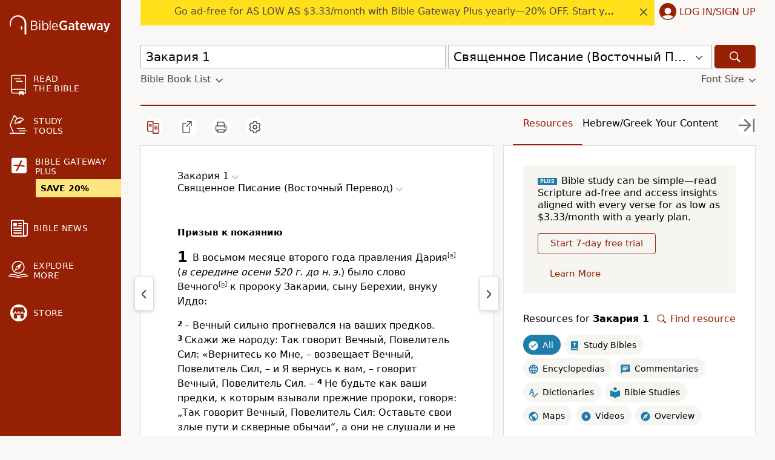

--- FILE ---
content_type: application/javascript; charset=utf-8
request_url: https://www.biblegateway.com/assets/js/chunks/b981c397/Signup-cb578aac.js
body_size: 13857
content:
define(["require","exports","./main-db194af3","./_commonjsHelpers-5433f66e","./hmac-805df31b","./plus-92bf801e","./ChangePassword-556a67d9","./CountrySelect-fc03128c","./PlusBanner-c914ff32","./Error-83c36b70"],function(t,e,$,f,g,T,q,D,E,M){var n=Object.freeze([" max-width: 600px; .heading {font-size: 4.8rem;} .description {font-size: 2.8rem;} .trial-text {font-size: ",";} .nanobar {display: ","; align-items: center; justify-content: center; background: ","; border-radius: 8px; padding: 8px 16px;} .nanobar.mobile {display: ","; margin: 0; & .box {flex: 100%; margin: 12px 8px 0;}} .cart {height: 20px; width: 20px; margin-right: 18px;} .sale {font-weight: 1000; text-transform: uppercase; margin-right: 16px;} .plans {display: flex; flex-direction: ","; margin: -12px -8px; padding: 8px 0 24px; .plan {flex: 1; position: relative; text-align: center; box-shadow: 0px 4px 8px rgba(26, 46, 59, 0.2); margin: 12px 8px; border-radius: 12px; cursor: pointer; overflow: hidden;} .yearly.plan {background: ",";} .highlight-label {display: flex; justify-content: center; align-items: center; padding: 8px 24px; position: absolute; width: 322px; height: 36px; left: -106px; top: 18px; background: ","; transform: rotate(-30deg); color: ","; font-weight: 700; font-size: 1.4rem; text-transform: uppercase;} .plan-heading {margin: 56px 0 8px; font-size: 3rem;} .price {font-size: 2.1rem; font-weight: bold; margin: 8px 0 0;} .aligned {display: flex; flex-direction: column; min-height: 60px;} .aligned:has(div:only-child) div {margin: auto 0;} .red {color: ",";} .old-price {font-size: 1.8rem; text-decoration: line-through; margin: 0;} .period {margin: 8px 0; font-size: 1.8rem;} .total {font-size: 1.6rem; margin: 8px 0;} button {margin: 32px 0 56px; padding: 8px 24px; width: auto;} button.yearly-button {margin-top: 60px;}} .tax {font-size: 1.4rem;}"]);function V(e){var t=e.selectedPlan,a=e.setSelectedPlan,i=e.showSalePrice,n=e.planData,e=e.promoCodeData,o=T.plusContainer.useContainer(function(e){return{planInContainer:e.state.plan}}).planInContainer,l=$.useUserInfo()[0],l=null!=l&&1==l.prev_subscribed,r=$.useWindowSize().width<=768,s=$.h$1(null),c=$.h$1(null);return $.y(function(){s.current?s.current.focus():c.current&&c.current.focus()},[]),$.h("div",{className:d(r)},!r&&$.h($.React.Fragment,null,$.h("h1",{"data-test":"step-1-heading",ref:s,className:"heading",tabIndex:"0"},"Bible Gateway Plus"),$.h("p",{className:"description",tabIndex:"0",role:"group"},"Best value in Bible study. Access a premium study library and word study tools."),$.h("hr",null)),!l&&$.h("p",{className:"trial-text",tabIndex:"1",role:"group"},"Try it ",$.h("strong",null,"free for 7 days"),". Choose a payment frequency for after your trial period ends."),$.h("div",{className:"plans"},n.map(function(n){return $.h($.React.Fragment,null,$.h("div",{ref:c,onClick:function(){o!==n.id&&T.plusContainer.setPromoCode({}),a(n.id)},onKeyDown:function(e){"Enter"===e.key&&(o!==n.id&&T.plusContainer.setPromoCode({}),a(n.id))},key:n.period,className:"plan "+n.id+(n.id===t?" selected":""),tabIndex:"0",role:"group","data-test":n.id+"-select"},n.showBestValue&&$.h("div",{className:"highlight-label"},"Best Value"),$.h("h2",{className:"plan-heading"},n.period),$.h("p",{className:"price aligned"},i[n.id]?$.h($.React.Fragment,null,$.h("div",{className:"red"},"$",n.discount_price," per month"),$.h("small",{className:"old-price"},"$",n.price," per month")):$.h("div",null,"$",n.price," per month")),$.h("p",{className:"period"},"Billed ",n.id),n.showPricePerYear&&$.h("p",{className:"total"},$.h("span",{className:"total-price"},i[n.id]?$.h($.React.Fragment,null,$.h("div",{className:"red"},"Total price per year: $",n.discount_total),$.h("small",null,$.h("s",null,"Total price per year: $",n.total))):$.h("div",null,"Total price per year: $",n.total,"*"))),$.h($.Button,{color:$.blue,hoverColor:$.blue,className:n.id+"-button"},"Choose ",n.period)))})),$.h("p",{className:"tax"},"*Prices in USD. Sales tax may apply. ",e.saleActive&&e.promoCode&&"NEWYEAR20"!==e.promoCode.toLowerCase()&&"Promotional price applies with code "+e.promoCode.toUpperCase()+"."))}var d=function(e){return $.f$1(n,e?"1.6rem":"2rem",e?"none":"flex",$.promotionYellow,e?"flex":"none",e?"column":"row",$.lightGray,$.promotionYellow,$.blue,$.red)},a=Object.freeze([" .promo-code-intro, .discount {display: flex; justify-content: space-between;} .promo-code-intro .link {text-decoration-line: underline; color: ","; cursor: pointer;} .total {display: flex; justify-content: space-between; font-weight: bold;} .promo-code-form {& .header {margin-bottom: 8px; font-weight: bold;} & .container {display: flex; align-items: center; width: 100%; height: 40px; background: ","; border-radius: 8px; & .promo-code-entry, & .submit {height: 40px; background: ","; border: 1px solid ","; border-radius: 8px;} & .promo-code-entry {flex: 80%; padding: 8px 12px; margin-right: 0px; border-radius: 8px 0 0 8px; z-index: 1;} & .promo-code-entry::placeholder {color: ","; opacity: 1; /* Firefox */} & .promo-code-entry::-ms-input-placeholder {/* Microsoft Edge */ color: ",";} & .submit {flex: 15%; border-left: 0; border-radius: 0 8px 8px 0; margin-left: 0px; cursor: pointer; & svg {width: 18px; height: 18px; fill: ",";}}} & .error {margin-top: 4px; font-size: 1.4rem; color: ",";} & .discount {& .amount {color: ",";}} & .applied-code, & .discount-detail {color: ",";} & .close-gray {width: 18px; height: 18px; margin: 4px 0 -2px 8px; cursor: pointer;}} "]);function G(){var e=T.plusContainer.useContainer(function(e){e=e.state;return{plan:e.plan,promoCode:e.promoCode,promoCodeEntryList:e.promoCodeEntryList,promoCodeError:e.promoCodeError,promoCodeFormLoaded:e.promoCodeFormLoaded,promoCodeDiscountLoaded:e.promoCodeDiscountLoaded}}),a=e.plan,i=e.promoCode,o=e.promoCodeEntryList,l=e.promoCodeError,n=e.promoCodeFormLoaded,e=e.promoCodeDiscountLoaded,r=$.h$1();return $.y(function(){l&&r.current&&(r.current.style.border="2px solid "+$.redError,r.current.focus())},[l]),n||0!==Object.keys(i).length?e&&!l?$.h("div",{className:s.promoCode},$.h("form",{className:"promo-code-form"},i.code&&0<i.amount?$.h($.React.Fragment,null,$.h("div",{className:"discount",tabIndex:"0"},"Discount ",$.h("span",{className:"amount"},"-$",parseFloat(i.amount).toFixed(2))),$.h("span",{className:"applied-code",tabIndex:"0"},i.code.toUpperCase()),$.h("span",{tabIndex:"0",onKeyDown:function(e){"Enter"===e.key&&(T.plusContainer.setPromoCodeFormLoaded(!0),T.plusContainer.setPromoCodeDiscountLoaded(!1))}},$.h($.Icon,{name:"close-gray",title:"Remove promo code",className:"close-gray",onClick:function(){T.plusContainer.setPromoCodeFormLoaded(!0),T.plusContainer.setPromoCodeDiscountLoaded(!1)}}))):$.h($.Icon,{name:"spinner",title:"Loading"}))):$.h("div",{className:s.promoCode},$.h("form",{className:"promo-code-form"},$.h("label",{className:"header",htmlFor:"promo-code-entry",tabIndex:"0"},"Promo code"),$.h("div",{className:"container",id:""},$.h("input",{className:"promo-code-entry",id:"promo-code-entry",ref:r,type:"text",name:"promo-code",placeholder:"Enter code",maxLength:"32",value:i.code&&!l?i.code.toUpperCase():o&&o[a]?o[a].slice(-1):"",onChange:function(){r.current.style.border="1px solid "+$.mediumGray,T.plusContainer.setPromoCodeDiscountLoaded(!1),T.plusContainer.setPromoCodeError("")}}),$.h("button",{className:"submit",onClick:function(e){e.preventDefault();var n=0!==Object.keys(i).length,t=r.current||null;!n&&-1===o[a].indexOf(t.value)||n&&i.code.toLowerCase()!==t.value.trim().toLowerCase()?$.f([function(){""!==t.value.trim()&&T.plusContainer.setPromoCodeDiscountLoaded(!0),T.plusContainer.getPromoCodeData(e)},function(){l||T.plusContainer.setPromoCode({}),i.code&&T.plusContainer.setPromoCodeError("")}]):(t.focus(),n&&i.code&&(T.plusContainer.setPromoCode(i),T.plusContainer.setPromoCodeDiscountLoaded(!0),T.plusContainer.setPromoCodeError("")))}},$.h($.Icon,{name:"check",title:"Submit promo code"}))),$.h("div",{className:"error"},l))):$.h("div",{className:s.promoCode},$.h("div",{className:"promo-code-intro"},$.h("span",{tabIndex:"0"},"Discount"),$.h("span",{className:"link",tabIndex:"0",onClick:function(){return T.plusContainer.setPromoCodeFormLoaded(!0)},onKeyDown:function(e){"Enter"===e.key&&T.plusContainer.setPromoCodeFormLoaded(!0)}},"Enter promo code")))}var s={promoCode:$.f$1(a,$.blue,$.white,$.white,$.mediumGray,$.black,$.black,$.mediumGray,$.redError,$.green,$.gray)},a=Object.freeze([" display: flex; flex-direction: row-reverse; justify-content: flex-end; margin: 32px -8px 16px; button {padding: 8px 24px; margin: 0 8px; width: auto !important;} .continue {min-width: 110px;} .disabled {cursor: default;} "]),i=Object.freeze([" width: 100%; padding-bottom: 40px; h1 {font-size: 3rem; margin: 10px 0;} h2 {font-size: 2rem; margin: 32px 0 17px;} .payment-option-body.paypal, .separator {max-width: 600px;} .payment-option-body.paypal {display: flex; justify-content: center; align-items: center; flex-direction: column; padding: 10px 20px 0 0; font-size: 2rem; & #paypal-button-container {max-width: 300px; padding: 20px;}} .separator {& .separator-content {display: flex; align-items: center; text-align: center; color: ",';} & .separator-content::before, & .separator-content::after {content: ""; flex: 1; border-bottom: 1px solid ',";} & .separator-content::before {margin-right: 0.25rem;} & .separator-content::after {margin-left: 0.25rem;}} .billing {margin-right: 32px;} #card-name, #card-number, #billing-city {width: 280px;} #card-expiry, #card-cvv, #billing-state, #billing-zip {width: 128px;} #card-number, #card-expiry, #card-cvv {border: 1px solid ","; border-radius: 4px; -webkit-transition: border-color 160ms; transition: border-color 160ms; &.field-invalid, &.braintree-hosted-fields-invalid {border: 2px solid ",' !important; padding: 7px;} &.braintree-hosted-fields-focused {border: 2px solid #005fcc; padding: 7px;}} input, .country-select {display: "block"; height: 37px; width: 100%; font-size: 16px; padding: 8px; border-radius: 4px; border: solid 1px ',"; -webkit-transition: border-color 160ms; transition: border-color 160ms;} input:focus {outline: none; border: 2px solid #005fcc; padding: 7px;} .bt-input {display: block; height: 37px; width: 100%; font-size: 16px; padding: 8px;} label {font-size: 16px; display: block; margin: 16px 0 8px;} .billing-split {display: flex; flex-wrap: wrap; margin: 0 -8px;} .billing-split > * {margin: 0 8px;} #billing-country {border: none;} #billing-street {max-width: 600px;} .error-message {color: ","; font-size: 16px; margin: 8px 0;} "]),o=Object.freeze([" background-color: ","; padding: 24px; border-radius: 12px; min-width: 290px; h2 {margin: 0; font-size: 20px;} .order-details {margin-top: 16px;} .next-billing {margin-top: 16px; line-height: 2.4rem; & .date {font-weight: bold;}} .payment-amount {display: flex; justify-content: space-between; margin-bottom: 16px;} .total {display: flex; justify-content: space-between; font-weight: bold;} "]),U=function(e,n){switch(n.type){case"initializeField":var t=n.mode;return Object.assign({},e,{fields:{name:"cleanup"==t?"":T.plusContainer.state.address.name,number:null,expirationDate:null,cvv:null,country:"cleanup"==t?"US":T.plusContainer.state.address.country,street:"cleanup"==t?"":T.plusContainer.state.address.street,city:"cleanup"==t?"":T.plusContainer.state.address.city,state:"cleanup"==t?"":T.plusContainer.state.address.state,zip:"cleanup"==t?"":T.plusContainer.state.address.zip}});case"updateField":t=Object.assign({},e,{fields:Object.assign({},e.fields)});return t.fields[n.field]=n.value,t;case"setBtLoaded":return Object.assign({},e,{btLoaded:n.loaded});case"setErrors":t=Object.assign({},e.errors);return t[n.field]=n.message,Object.assign({},e,{errors:Object.assign({},t)});default:return e}};function Y(e){var n={fields:{name:T.plusContainer.state.address.name,number:null,expirationDate:null,cvv:null,country:T.plusContainer.state.address.country,street:T.plusContainer.state.address.street,city:T.plusContainer.state.address.city,state:T.plusContainer.state.address.state,zip:T.plusContainer.state.address.zip},btLoaded:!1,errors:{}},t=T.plusContainer.useContainer(function(e){e=e.state;return{btClient:e.btClient,step:e.step,saving:e.saving,payment:e.payment,address:e.address,validAddress:e.address.validated,plan:e.plan,promoCode:e.promoCode,promoCodeDiscountLoaded:e.promoCodeDiscountLoaded}}),a=t.btClient,i=t.step,o=t.saving,l=t.payment,r=t.address,s=t.validAddress,c=t.plan,d=t.promoCode,t=t.promoCodeDiscountLoaded,p=e.addressErrors,u=0!==Object.keys(p).length,n=$.React.useReducer(U,n),m=n[0],f=n[1],n=$.useUserInfo()[0],g=l&&l.type?l.type.toLowerCase():"creditcard",x=!l||g.includes("creditcard"),b=g.includes("paypal"),h=g.includes("apple"),g=b?"paypal":h?"applepaycard":g,y=l&&l.nonce,v=m.fields,N=$.h$1(v),w=($.y(function(){var e=Object.keys(v).some(function(e){return v[e]!==N.current[e]});s&&e&&T.plusContainer.invalidateAddress(),N.current=v},[s,v]),Object.assign({},m.fields)),C=("US"!==m.fields.country&&"CA"!==m.fields.country&&delete w.state,Object.keys(w).every(function(e){return null!=w[e]&&""!==w[e]&&!1!==w[e]})),k=$.h$1(),z=$.h$1(),I=$.h$1(),j=($.y(function(){k.current=new Promise(function(e){z.current=e})},[]),$.y(function(){x&&(z.current&&m.btLoaded&&z.current(),I)&&I.current&&m.btLoaded&&e.visible&&I.current.focus()},[m.btLoaded,x,e.visible]),e.onSaveAddress(function(){return T.plusContainer.saveAddress({name:m.fields.name,street:m.fields.street,city:m.fields.city,state:m.fields.state,zip:m.fields.zip,country:m.fields.country}),T.plusContainer.validateAddress()}),$.h$1(!1)),S=$.h$1(!1),_=$.h$1(!1),l=($.y(function(){var e;a?2<=i&&(S.current||(S.current=!0,T.plusContainer.createPaypal({styles:{layout:"vertical",color:"gold",shape:"rect",label:"paypal",tagline:!1,disableMaxWidth:!1},paymentOptions:{flow:"vault",enableShippingAddress:!0,shippingAddressEditable:!0},onBTLoaded:function(){f({type:"setBtLoaded",loaded:!0})},btClient:a})),e=window.ApplePaySession)&&e.supportsVersion(3)&&e.canMakePayments()&&!_.current&&(_.current=!0,T.plusContainer.createApplePay({btClient:a})):2<=i&&!j.current&&(j.current=!0,T.plusContainer.createHosted({styles:{input:{"font-size":"16px"},"::placeholder":{color:$.mediumDarkGray,opacity:1},"input:focus":{"border-color":"blue"}},fields:{number:{container:"#card-number",placeholder:"Card Number"},cvv:{container:"#card-cvv",placeholder:"CVV"},expirationDate:{container:"#card-expiry",placeholder:"_ _ / _ _"}},onBTLoaded:function(){return f({type:"setBtLoaded",loaded:!0}),k.current},onValidChange:function(e,n){f({type:"updateField",field:e,value:n});f({type:"setErrors",field:e,message:n?null:"Invalid "+{number:"credit card number",expirationDate:"expiration date",cvv:"CVV"}[e]})}}).then(function(e){e.error&&$.showModal($.h($.React.Fragment,null,"Sorry, we couldn't verify your browser. Please try again or try a different browser."))}))},[a,i]),$.y(function(){3<i&&(m.btLoaded&&f({type:"setBtLoaded",loaded:!1}),j.current&&(j.current=!1),S.current&&(S.current=!1),_.current)&&(_.current=!1)},[m.btLoaded,i]),"US"===m.fields.country?"State":"Province"),P="US"===m.fields.country?"Zip Code":"Postal Code",A=$.useWindowSize().width<=$.screenSizes.large,n=n&&n.prev_subscribed?new Date:$.addDays(new Date,7),B="yearly"===c?"Yearly":"Monthly",c="yearly"===c?$.appData("plus_info").yearly_amount/100:$.appData("plus_info").amount/100,F=($.y(function(){x&&u&&["number","expirationDate","cvv"].forEach(function(e){f({type:"updateField",field:e,value:!0})})},[u,x]),r.street),O=$.h$1(!1),L=($.y(function(){(!x&&(u||F)||x&&!F)&&!0===O.current&&(O.current=!1)},[i,x,F,u]),r.validated);return $.y(function(){x||!y||!1!==L||!F||u||o||!1!==O.current||(T.plusContainer.validateAddress(),T.plusContainer.setSaving(!0),O.current=!0,f({type:"initializeField",mode:"cleanup"}))},[x,y,L,F,u,o]),$.h("div",{className:H.container(A)},$.h("div",{className:H.order},$.h("h2",{tabIndex:"0"},"Order Summary"),$.h("div",{className:"order-details",tabIndex:"0"},B," Subscription ",$.h(E.PlusBanner,{style:H.banner})),$.h("div",{className:"next-billing",tabIndex:"0"},"Billing date"," ",$.h("div",{className:"date"},$.formatDate(n,{short:!0}))),$.h("hr",null),$.h("div",{className:"payment-amount",tabIndex:"0"},B," payment ",$.h("span",{className:"amount"},"$",c)),$.h(G,null),$.h("hr",null),$.h("div",{className:"total",tabIndex:"0"},"Total ",$.h("span",{className:"amount"},"$ ",0<Object.keys(d).length&&0<d.amount&&t?(c-d.amount).toFixed(2):c))),$.h("div",{className:H.payment},A&&$.h("h1",{tabIndex:"0"},"Enter Payment Information"),m.btLoaded?$.h($.React.Fragment,null,$.h("div",{className:"paypal payment-option-body"},$.h("b",null,"Express Checkout"),$.h("div",{id:"paypal-button-container"}),$.h("div",{className:"apple-pay-button-with-text apple-pay-button-white-with-text",id:"apple-pay-button-container"})),$.h("div",{className:"separator"},$.h("span",{className:"separator-content"},"OR")),$.h("div",{className:"billing creditcard payment-option-body"},$.h("h2",{"data-test":"credit-card-heading"},"Credit Card"),$.h("label",{htmlFor:"card-name"},"Name on Card"),$.h("input",{ref:I,onChange:function(e){return f({type:"updateField",field:"name",value:e.target.value})},defaultValue:T.plusContainer.state.address.name,placeholder:"Name on Card",type:"text",id:"card-name"}),$.h("div",{className:"billing-split"},$.h("div",null,$.h("label",{htmlFor:"card-number"},"Card Number"),$.h("div",{id:"card-number",className:"bt-input "+(null!=m.errors.number?"field-invalid":"")}),m.errors.number&&$.h("div",{className:"error-message",tabIndex:"0",role:"group"},m.errors.number)),$.h("div",null,$.h("label",{htmlFor:"card-expiry"},"Expiration Date"),$.h("div",{id:"card-expiry",className:"bt-input "+(null!=m.errors.expirationDate?"field-invalid":"")}),m.errors.expirationDate&&$.h("div",{className:"error-message",tabIndex:"0",role:"group"},m.errors.expirationDate)),$.h("div",null,$.h("label",{htmlFor:"card-cvv"},"CVV"),$.h("div",{id:"card-cvv",className:"bt-input "+(null!=m.errors.cvv?"field-invalid":"")}),m.errors.cvv&&$.h("div",{className:"error-message",tabIndex:"0",role:"group"},m.errors.cvv))))):$.h("div",{className:H.loading},$.h($.Icon,{name:"spinner",title:"Loading"})),$.h("div",{className:"billing"},$.h("h2",null,"Billing"),u&&p.paymentType.toLowerCase().includes(g)&&$.h("div",{className:"error-message",tabIndex:"0",role:"group"},"IN"===p.country&&(b||h)?$.h($.React.Fragment,null,"Sorry, we're not able to offer Bible Gateway Plus in India."):$.h($.React.Fragment,null,"Sorry, we couldn't validate your billing address."," ",x&&"Please check it ",(b||h)&&"Please correct the address in "+(b?"Paypal":"Apple Pay")," ","and try again.")),$.h("label",{htmlFor:"billing-country"},"Country"),$.h(D.CountrySelect,{defaultValue:T.plusContainer.state.address.country,onUpdate:function(e){return f({type:"updateField",field:"country",value:e})},id:"billing-country",containerClassName:"country-select",style:H.countrySelect}),$.h("label",{htmlFor:"billing-street"},"Address"),$.h("input",{defaultValue:T.plusContainer.state.address.street,onChange:function(e){return f({type:"updateField",field:"street",value:e.target.value})},placeholder:"Address",type:"text",id:"billing-street"}),$.h("div",{className:"billing-split"},$.h("div",null,$.h("label",{htmlFor:"billing-city"},"City"),$.h("input",{defaultValue:T.plusContainer.state.address.city,onChange:function(e){return f({type:"updateField",field:"city",value:e.target.value})},placeholder:"City",type:"text",id:"billing-city"})),("US"===m.fields.country||"CA"===m.fields.country)&&$.h("div",null,$.h("label",{htmlFor:"billing-state"},l),$.h("input",{defaultValue:T.plusContainer.state.address.state,onChange:function(e){return f({type:"updateField",field:"state",value:e.target.value})},placeholder:l,type:"text",id:"billing-state"})),$.h("div",null,$.h("label",{htmlFor:"billing-zip"},P),$.h("input",{defaultValue:T.plusContainer.state.address.zip,onChange:function(e){return f({type:"updateField",field:"zip",value:e.target.value})},placeholder:P,type:"text",id:"billing-zip"})))),$.h("div",{className:H.buttons},$.h($.Button,{className:"continue "+(!C||e.saving?"disabled":""),color:$.blue,hoverColor:!C||e.saving?$.blue:$.blueActive,disabled:!C||e.saving,onClick:function(){T.plusContainer.setPromoCodeFormLoaded(!1),T.plusContainer.setPromoCodeError(""),C&&(e.handleNext(),f({type:"initializeField"}))}},e.saving?$.h($.Icon,{name:"spinner",title:"Saving",style:H.savingSpinner}):"Continue"),$.h($.Button,{secondary:!0,color:$.blue,onClick:function(){T.plusContainer.setPromoCodeFormLoaded(!1),e.handleBack()}},"Back")),$.h("div",null,"Your card won't be charged yet.")))}var H={container:function(e){return e?$.f$1({display:"flex",flexDirection:"column-reverse",paddingTop:"36px"}):$.f$1({display:"flex",flexDirection:"row-reverse",justifyContent:"space-between",alignItems:"flex-start"})},order:$.f$1(o,$.lightGray),banner:{padding:"2px 6px",margin:"-2px 0 0 8px",borderRadius:2},payment:$.f$1(i,$.mediumDarkGray,$.mediumDarkGray,$.mediumGray,$.redError,$.mediumGray,$.redError),countrySelect:{width:280},heading:$.f$1({fontSize:"3.4rem",margin:"56px 0 24px"}),loading:$.f$1({display:"flex",justifyContent:"center",alignItems:"center",height:"147px"}),buttons:$.f$1(a),savingSpinner:{fill:"#fff",height:"1.6rem"}},l=Object.freeze([" .heading {font-size: 4.2rem;} .section-groups {display: ",";} .section-group {flex: 1;} .section {font-size: 1.6rem; margin: 24px 0;} .section-header {font-weight: bold;} .section-content {max-width: 180px; display: flex; justify-content: space-between;} .section-content.email {word-break: break-all;} .buttons {display: flex; margin: 32px -8px 16px; flex-direction: row-reverse; justify-content: flex-end; button {padding: 8px 24px; margin: 0 8px; width: auto !important;} .continue {min-width: 110px;} .disabled {cursor: default;}} .paypal-logo {height: 20px;}"]);function R(e){var n=T.plusContainer.useContainer(function(e){e=e.state;return{plan:e.plan,payment:e.payment,address:e.address,taxPercent:e.taxPercent,promoCode:e.promoCode,promoCodeDiscountLoaded:e.promoCodeDiscountLoaded}}),t=n.plan,a=n.payment,i=n.address,o=n.taxPercent,l=n.promoCode,r=n.promoCodeDiscountLoaded,n=($.y(function(){!0!==r&&T.plusContainer.setPromoCode({})},[r]),a&&a.type?a.type.toLowerCase():"creditcard"),s=!a||n.includes("creditcard"),c=n.includes("paypal"),n=n.includes("apple"),d="yearly"==t?"year":"month",p="yearly"==t?$.appData("plus_info").yearly_amount/100:$.appData("plus_info").amount/100,l=0<Object.keys(l).length&&0<l.amount?l.amount:null,u=null!==l?p-l:p,m=null!==l?parseFloat(l).toFixed(2):"",o=(Math.round(u*o)/100).toFixed(2),u=(parseFloat(u)+parseFloat(o)).toFixed(2),f=$.useUserInfo()[0],g=null!=f&&1==f.prev_subscribed?new Date:$.addDays(new Date,7),x=$.h$1(null),b=$.h$1(null);$.y(function(){x.current?x.current.focus():b.current&&b.current.focus()},[]);var h=$.useWindowSize().width<=768;return $.h("div",{className:y(h)},!h&&$.h("h1",{ref:x,className:"heading",tabIndex:"0"},"Review and Confirm"),$.h("div",{className:"section-groups"},$.h("div",{className:"section-group"},$.h("div",{className:"section"},$.h("div",{ref:b,className:"section-header",tabIndex:"0",role:"group"},"Account Type"),$.h("div",{className:"section-content",tabIndex:"0",role:"group"},"Bible Gateway Plus"),$.h("div",{className:"section-content email",tabIndex:"0",role:"group"},f&&f.email)),$.h("div",{className:"section"},$.h("div",{className:"section-header",tabIndex:"0",role:"group"},"Payment"),$.h("div",{className:"section-content",tabIndex:"0",role:"group"},t&&t.slice(0,1).toUpperCase()+t.slice(1),": ",$.h("span",{className:y.amount},"$",p,"/",d)),null!==l&&$.h("div",{className:"section-content",tabIndex:"0",role:"group"},"Discount: ",$.h("span",{className:y.amount},"-$",m)),$.h("div",{className:"section-content",tabIndex:"0",role:"group"},"Sales Tax: ",$.h("span",{className:y.amount},"$",o)),$.h("div",{className:"section-content",tabIndex:"0",role:"group"},"TOTAL (USD): ",$.h("span",{className:y.amount},"$",u))),$.h("div",{className:"section"},$.h("div",{className:"section-header",tabIndex:"0",role:"group"},"First Billing Date"),$.h("div",{className:"section-content",tabIndex:"0",role:"group"},$.formatDate(g,{short:!0})))),$.h("div",{className:"section-group"},s&&$.h("div",{className:"section"},$.h("div",{className:"section-header",tabIndex:"0",role:"group"},"Credit Card"),$.h("div",{className:"section-content",tabIndex:"0",role:"group"},s?a&&a.details.cardType+" ending in "+a.details.lastFour:c?"PayPal":n?"Apple Pay":""),$.h("div",{className:"section-content",tabIndex:"0",role:"group"},"Expiration:"," ",a&&a.details.expirationMonth+"/"+a.details.expirationYear.substr(2))),$.h("div",{className:"section"},$.h("div",{className:"section-header",tabIndex:"0",role:"group"},"Billing"),$.h("div",{className:"section-content",tabIndex:"0",role:"group"},i.name),$.h("div",{className:"section-content",tabIndex:"0",role:"group"},i.street),$.h("div",{className:"section-content",tabIndex:"0",role:"group"},i.city,", ",i.state),$.h("div",{className:"section-content",tabIndex:"0",role:"group"},i.zip,", ",i.country)))),$.h("div",{className:"buttons"},$.h($.Button,{className:"continue "+(e.saving?"disabled":""),color:$.blue,hoverColor:e.saving?$.blue:$.blueActive,disabled:e.saving,onClick:e.handleNext},e.saving?$.h($.Icon,{name:"spinner",title:"Processing",style:y.savingSpinner}):"Confirm"),$.h($.Button,{secondary:!0,color:$.blue,onClick:e.handleBack},"Back")))}var y=function(e){return $.f$1(l,e?"block":"flex")};function W(e){var n=$.useWindowSize(!1).width<$.screenSizes.medium,e=($.y(function(){new Promise(function(e,n){t(["./resources-6f3d0167"],e,n)}).then(function(e){e.default.reload()}),$.UserInfo.updateBodyLayout(),$.hideAds()},[]),e.userData.firstName?", "+e.userData.firstName:"");return $.h("div",{className:"plus-modal"},$.h("span",null,$.h("h2",{style:r.heading},"Welcome to Bible Gateway Plus",e,"!"),$.h("p",{style:r.content},"Here's a quick tutorial on how to navigate the study library. Find more resources ",$.h("a",{href:"/support/KA-01442"},"here"),"."),$.h("iframe",{style:r.video(n),src:"https://www.youtube.com/embed/pwldMmPXoM0?controls=0",title:"YouTube video player",frameborder:"0",allow:"accelerometer; autoplay; clipboard-write; encrypted-media; gyroscope; picture-in-picture",allowfullscreen:!0})),$.h($.Button,{onClick:function(){return $.hideModal().then(function(){return window.location=window.location})}},"Start Exploring"))}var r={heading:{fontSize:"3.4rem",lineHeight:"normal"},content:{fontSize:"1.6rem"},video:function(e){return{width:e?"100%":452,minHeight:315}}},c=Object.freeze([" h1 {font-size: ","; line-height: 4.8rem;} button {width: auto !important; padding: 8px 24px; margin-right: 16px; font-size: 1.6rem; font-weight: 700; line-height: 2.4rem;} .userinfo-box {background: ","; padding: 16px; border-radius: 16px; max-width: 600px; min-height: 70px;}"]);function K(e){var n=e.test,t=e.show,a=$.useUserInfo()[0],i=$.useWindowSize().width<=768,o=$.h$1(null);return $.useCrazyEgg(n,t,o),$.h("div",{className:p(i)},$.h("h1",null,"You're Logged In"),$.h("p",{className:"userinfo-box"},"You're currently logged in as"," ",$.h("strong",null,a&&a.firstName+" "+a.lastName),"."),$.h("div",{className:p.buttons},$.h($.Button,{color:$.blue,secondary:!0,onClick:e.handleBack},"Back"),$.h($.Button,{color:$.blue,hoverColor:$.blueActive,onClick:e.handleNext,ref:o},"Continue")))}var p=function(e){return $.f$1(c,e?"3rem":"4.2rem",$.lightGray)},u=Object.freeze([" transition: ","; opacity: ","; max-height: ","; margin: ",'; ul {padding: 0 0 0 24px; list-style: none; margin: 0; & li {padding: 0; font-size: 1.6rem;} & li::before {color: #005fcc; display: inline-block; font-weight: bold; width: 16px; margin-left: -16px; content: "\\2022";} & li.completed, & li.completed::before, & .completed li::before {color: ',";}} "]),o=Object.freeze([" line-height: normal; max-width: 420px; label {display: inline;} a.blue-link {color: ",";} hr {margin: 32px 0 !important;} .buttons {display: flex; flex-direction: row-reverse; justify-content: flex-end;} .button {width: auto !important; padding: 8px 24px; margin-right: 16px; font-size: 1.6rem; font-weight: 700; line-height: 2.4rem;} .heading {font-size: 4.2rem;} .sub-heading {font-size: 2.8rem; line-height: 3.2rem; margin: 16px 0; font-weight: 400;} .switch {margin: 8px 0 24px; font-size: 1.6rem;} .text-label {margin: 16px 0 0; display: block;} .input {padding: 10px 0 8px 14px; font-size: 1.6rem; line-height: 2rem; border-radius: 4px; border: 1px solid ","; padding: 10px 0 8px 14px; display: block; margin: 4px 0 0; width: 100%;} .input.error {border: 2px solid ","; padding: 9px 0 7px 13px; &:focus {outline: none !important;}} .checkboxes {margin: 16px 0; line-height: 1.25;} .login-checkboxes {display: flex; justify-content: space-between; align-items: center;} .checkboxes label {display: flex; align-items: baseline; font-size: 1.6rem;} .checkbox {margin-right: 11px;} label.remember {display: inline;} .loading {fill: white; height: 1.4rem;} .error-message {color: ","; font-size: 1.6rem; margin: 8px 0 24px; & a {color: inherit;}} "]);var Z=$.D(function(){return new Promise(function(e,n){t(["./FBLogin-4b06e0c2"],e,n)})}),Q=$.D(function(){return new Promise(function(e,n){t(["./AppleLogin-f62a5b67"],e,n)})});function ae(e){var n,t,a,i,o,l,r,s,c,d=e.onSuccess,p=e.initialMode,u=e.reload,m=e.message,f=e.createAccntOnly,D=e.test,T=e.show,g=e.plan,E=((e,n)=>{var t,a={};for(t in e)Object.prototype.hasOwnProperty.call(e,t)&&-1===n.indexOf(t)&&(a[t]=e[t]);return a})(e,["onSuccess","initialMode","reload","message","createAccntOnly","test","show","plan"]),x=$.h$1(),b=$.m(!1),h=b[0],y=b[1],b=$.m([null,null]),v=b[0],N=v[0],v=v[1],w=b[1],b=$.m(!1),C=b[0],k=b[1],b=$.m("hide"),z=b[0],I=b[1],b=$.m({minLength:!1,lowerCase:!1,upperCase:!1,number:!1,special:!1,req3:!1}),j=b[0],M=b[1],S=!j.minLength||!j.req3,b=($.l(function(){"in"==z&&!1===C?(k(!0),setTimeout(function(){I("show")},10)):"out"==z&&!0===C&&setTimeout(function(){k(!1),I("hide")},500)},[C,z]),$._(function(){var e=$.getLayoutSize(),e=0===e?"m":1===e?"t":"d";return"bg7-register_popup-"+$.appData("locale")+"-"+e+"-"+$.appData("assets_version")},[])),_=$.A(function(){d&&(d(),(f||"login"===p)&&($.hideModal(),S)&&$.UserInfo.getUserInfo().then(function(e){setTimeout(function(){return q.changePassword(x.current,e,"postLogin")},400),window.dataLayer.push({action:"prompt",event:"update-password-modal-prompt"})}),u)&&(location.href=location.href)},[d,u,f,p,S]),P=$.A(function(a,e){e.preventDefault(),e.stopPropagation();e=new FormData(e.target);y(!0),$.loginContainer.authenticate(a,e,!0).then(function(e){var n,t;y(!1),e.success?(x.current=e.csrf_token,_("createAccount"===a),w([null,null])):e.error&&2===e.error?w(["email","Email already exists"]):(n=-1!==(t=e.error_message).toLowerCase().indexOf("recaptcha"),t=t||"There was an error "+("createAccount"===a?"creating your account":"logging in")+"."+(e.error?" ("+e.error+")":""),w(["other",t=n&&g?"Sorry, we couldn't verify your browser. Please try again or try a different browser.":t]))}).catch(function(){y(!1)})},[_,x,g]),A=$.useLocs(),B=(A&&(n=A.user.casl_agree,O=A.user.log_in,t=A.user.login_agree,a=A.user.remember,i=A.user.forgot,o=A.user.first_name,l=A.user.last_name,r=A.user.email_address,s=A.user.password),$.loginContainer.useContainer()),F=$.h$1(),O="login"===B.mode?(c=function(e){return P("signin",e)},O):(c=function(e){e.preventDefault(),e.stopPropagation(),S?F.current.focus():P("createAccount",e)},"Create Account"),L=($.y(function(){"signup"===p?$.loginContainer.updateMode("signup"):$.loginContainer.updateMode("login")},[p]),$.h$1());return $.y(function(){L.current&&L.current.style&&(L.current.style.minWidth="",setTimeout(function(){L.current&&L.current.style&&(L.current.style.minWidth=L.current.offsetWidth+"px")},1))},[A,B.mode]),$.useCrazyEgg(D,T,L),$.h("div",Object.assign({},E,{className:X.container}),$.h("h1",{className:"heading"},"signup"===B.mode?"Create Account":"Log In"),"signup"===B.mode&&$.h("h2",{className:"sub-heading"},m||"Access Bible Gateway Plus across devices with an account."),$.h("div",{className:"switch"},"signup"==B.mode?"Already have an account?":"Don't have an account?"," ",$.h("a",{className:"blue-link",href:"#0",onClick:function(e){e.preventDefault(),$.loginContainer.toggleMode(),w([null,null])}},"signup"==B.mode?"Log in":"Create Account"),"."),"signup"===B.mode&&$.h("hr",null),$.h("form",{method:"post",action:"/login",onSubmit:c,className:"form","data-test":"checkout-login-form"},v?$.h("div",Object.assign({},{className:"error-message"},-1!==v.indexOf("process your form")?{dangerouslySetInnerHTML:{__html:v}}:{children:v})):null,"signup"===B.mode&&$.h($.React.Fragment,null,$.h("label",{className:"text-label",htmlFor:"login_first_name"},o),$.h("input",{required:!0,className:"input",placeholder:o,"aria-label":o,name:"first_name",id:"login_first_name"}),$.h("label",{className:"text-label",htmlFor:"login_last_name"},l),$.h("input",{required:!0,className:"input",placeholder:l,"aria-label":l,name:"last_name",id:"login_last_name"})),$.h("label",{className:"text-label",htmlFor:"login_email"},r),$.h("input",{required:!0,placeholder:r,"aria-label":r,type:"email",name:"email",className:("email"===N?"error":"")+" input",id:"login_email",onChange:function(){"email"===N&&w([null,null])}}),$.h("label",{className:"text-label",htmlFor:"login_password"},s),$.h("input",{ref:F,required:!0,className:("email"===N?"error":"")+" input",placeholder:s,"aria-label":s,type:"password",name:"password",id:"login_password",onFocus:function(){return I("in")},onBlur:function(){return I("out")},onChange:function(e){var e=e.target.value,n=8<=e.length,t=null!=e.match(/[a-z]/),a=null!=e.match(/[A-Z]/),i=null!=e.match(/[0-9]/),e=null!=e.match(/[^a-zA-Z0-9]/),o=3<=[t,a,i,e].filter(Boolean).length;M({minLength:n,lowerCase:t,upperCase:a,number:i,special:e,req3:o})}}),"signup"===B.mode?$.h($.React.Fragment,null,C&&$.h("div",{className:X.passwordReqs("show"==z)},$.h("ul",null,$.h("li",{className:j.minLength?"completed":null},"At least 8 characters"),$.h("li",{className:j.req3?"completed":null},"Three of the following: ",$.h("ul",null,$.h("li",{className:j.lowerCase?"completed":null},"Lowercase (a-z)"),$.h("li",{className:j.upperCase?"completed":null},"Uppercase (A-Z)"),$.h("li",{className:j.number?"completed":null},"Numbers (0-9)"),$.h("li",{className:j.special?"completed":null},"Special characters (!@#$%^&*)"))))),$.h("div",{className:"checkboxes"},$.h("label",null,$.h("input",{className:"checkbox",required:!0,type:"checkbox",name:"terms","aria-label":"Please accept the Terms and Conditions.","data-emptyerror":"Please accept the Terms and Conditions."})," ",$.h("span",{dangerouslySetInnerHTML:{__html:t}})),$.h("label",null,$.h("input",{className:"checkbox",type:"checkbox",name:"newsletter","aria-label":"Agree to emails"})," ",$.h("span",{dangerouslySetInnerHTML:{__html:n}})),$.h("input",{type:"hidden",name:"form_code",value:b}),$.h("input",{type:"hidden",name:"form_name",value:"register_popup"}))):$.h("div",{className:"login-checkboxes checkboxes"},$.h("span",null,$.h("input",{type:"checkbox",name:"remember",id:"login-remember"})," ",$.h("label",{className:"remember",htmlFor:"login-remember"},a)),$.h("a",{className:"blue-link",href:"/login/forgot/"},i)),$.h("span",{className:"buttons"},$.h($.Button,{className:"button","data-test":"login-submit",ref:L,color:$.blue,hoverColor:$.blueActive,disabled:h,type:"submit"},h?$.h($.Icon,{className:"loading",name:"spinner",title:"Logging In"}):O),$.h($.Button,{className:"button",color:$.blue,secondary:!0,onClick:e.handleBack},"Back")),$.h("hr",null),$.h($.F,{fallback:$.h($.FBLoginButton,{loading:!0,className:"button"})},$.h(Z,{formCode:b,fbIconStyle:X.fbIcon,onSuccess:_,style:X.social})),$.h($.F,{fallback:null},$.h(Q,{style:X.social,formCode:b,onSuccess:_}))))}var X={container:$.f$1(o,$.blue,$.mediumGray,$.redError,$.redError),passwordReqs:function(e){return $.f$1(u,e?"opacity 0.3s ease, max-height 0.3s ease, margin 0.1s ease-out":"opacity 0.3s ease 0.2s, max-height 0.3s ease 0.2s, margin 0.1s ease-in 0.4s",e?1:"0",e?"48rem":"0",e?"8px 0":"0",$.mediumDarkGray)},fbIcon:{fill:$.white,height:"1.4rem",position:"relative",top:".1rem",right:".4rem"},social:{width:213}},x=Object.freeze([" .nav-item {padding: ","; border-left: ","; cursor: ","; display: flex; .number {margin-left: ","; display: flex; align-items: center; justify-content: center; width: 30px; height: 30px; border-width: 0; border-radius: 20px; background: ","; color: ","; font-size: 20px; font-weight: 700; border: ",";} .heading {font-size: 20px; font-weight: 700; color: ","; margin: ","; position: ",";} .text {font-size: 16px; font-weight: 400;}} .content {margin: ","; padding: ","; border-left: ","; font-size: 1.6rem; width: ","; position: ","; top: 152px; .promo {padding: 10px; margin: 30px 0 -10px; background: ","; font-size: 1.4rem; text-align: center;}} .spacer {border-left: ","; height: 64px; margin-left: 16px;} "]),b=Object.freeze([" max-width: ","; margin: ","; .logo {fill: ","; position: absolute; left: 24px; top: 32px; width: 166px; margin: ",";} .promo-container {position: relative; .content {position: absolute; left: 375px; right: 100px; bottom: ","; width: fit-content; height: auto; padding: 10px 30px; background: ","; font-size: 1.5rem; text-align: center;}} .mobile-header {.heading {font-size: 3.2rem; margin-top: 96px;} .description {font-size: 2rem;}} .confirm {border-radius: 8px; box-shadow: 0 4px 8px 0 rgba(0, 0, 0, 0.3); width: 320px; position: absolute; background: #fff; right: 16px; top: 46px; padding: 24px 20px; font-size: 1.6rem; z-index: 999;} .confirm-heading {margin: 0; font-size: 2rem; font-weight: 500;} .confirm-text {margin: 8px 0 16px;} .confirm-buttons {display: flex; margin: 0 -8px;} .confirm-button {width: auto; padding: 11px 20px 10px; margin: 0 8px; border-radius: 4px; border: solid 1px ","; background: ","; color: ","; cursor: pointer; font-size: 1.4rem;} .confirm-button.inverse {background: ","; color: ",";} hr {border: none; border-top: 1px solid ","; margin: 16px 0;} "]);function J(e){var n=e.show,t=e.addMobileSpacer;return $.h($.React.Fragment,null,$.h("span",{style:n?{}:{position:"absolute",left:-9999,height:0,width:0,overflow:"hidden"}},e.children),t&&$.h("div",{className:"spacer"}))}T.initBraintreeHosted(),ga("require","ec");function ee(n,e,t){function a(e){return(e/(100*n.divider)).toFixed(2)}function i(e){return(e*n.multiplier/100).toFixed(2)}return void 0===t&&(t=!1),e=e?n.full-n.discount:n.full,e={period:$.capitalize(n.id),price:a(n.full),total:i(n.full),discount_price:a(e),discount_total:i(e)},t?Object.assign({},n,e):e}function ne(e,n,t){return"Code "+e.toUpperCase()+" will be applied automatically "+(t&&"all"!==t?"to the "+$.capitalize(t)+" plan":"")+"\n    "+(n?"":"at checkout")+"\n  "}function m(e){var l=e.thankyou,e=($.loadRecaptchaV3().catch(function(){}),$.useUserInfo()),r=e[0],n=e[1],t=r&&r.user_id,e=$.m(""),a=e[0],i=e[1],e=$.m(!1),o=e[0],s=e[1],e=$.m(!1),c=e[0],d=e[1],e=T.plusContainer.useContainer(function(e){e=e.state;return{stepGlobal:e.step,saving:e.saving,plan:e.plan,payment:e.payment,address:e.address,addressErrors:e.addressErrors,processing:e.processing,skipPlanSelect:e.skipPlanSelect,promoCode:e.promoCode}}),p=e.stepGlobal,u=e.saving,m=e.plan,f=e.payment,g=e.address,x=e.addressErrors,b=e.processing,h=e.promoCode,y=e.skipPlanSelect&&null===p?2:p||1,e=f&&f.type?f.type.toLowerCase():"creditcard",p=!f||e.includes("creditcard"),v=e.includes("paypal"),e=e.includes("apple"),N=$.h$1(function(){}),w=$.h$1(0),C=($.y(function(){4===y?$.setConfirm(function(){d(!0)}):$.setConfirm(null),w.current==y&&(w.current+=1,ga("ec:setAction","checkout",{step:w.current}),ga("send","event","checkout","step",w.current))},[y]),$.h$1(!1));$.y(function(){4===y?b&&!C.current?C.current=!0:C.current&&!b?(C.current=!1,$.setConfirm(null),T.plusContainer.getStatus().then(function(e){var n,t,a,i,o="monthly"==m?$.appData("plus_info").amount/100:$.appData("plus_info").yearly_amount/100;T.plusContainer.state.promoCode.code&&(o-=T.plusContainer.state.promoCode.amount),window.gtag("event","conversion",{send_to:"AW-879454210/93BwCNz_roACEILQraMD",value:o,currency:"USD"}),e.success?(ga("ec:setAction","checkout",{step:5}),ga("send","event","checkout","step",5),o=window.location,$.appData("eu_country")?o.href="/passage/?search=Genesis+1&version=NIV&tutorial=true":l?o.href=l+"?plan="+m:(n=o.protocol,t=o.host,o.pathname.includes("plus")?(n=n+"//www."+t.split(".").slice(-2).join(".")+"/join/bg-plus-thank-you-for-signing-up",a=(t=r.user_id).substring(0,1),i=$.queryVariable("tutorial-test"),o.href=n+("b"!==i&&(i||"0"<=a&&a<="7")?"":"-tutorial")+"/?utm_content="+t):$.showModal($.h(W,{userData:r})))):$.showModal($.h(M.Error,{response:e}))})):$.setConfirm(function(){d(!0)}):$.setConfirm(null)},[y,b,m,l,r]),$.y(function(){3===y&&(g.validated&&null!=f&&f.nonce&&u?(T.plusContainer.setSaving(!1),T.plusContainer.setStep(4),$.setPageview("checkout/review-confirm")):u&&null!=x&&0<Object.keys(x).length&&T.plusContainer.setSaving(!1))},[y,f,g,u,x]);var k=$.useWindowSize().width<=$.screenSizes.large,z=$.A(function(e){return e<y?"complete":e===y?"current":"pending"},[y]),I=0!==Object.keys(h).length,j="yearly"===m?"NEWYEAR20":null,S=$.queryVariable("promo")?$.queryVariable("promo").trim().toLowerCase():j,_=$.appData("plus_info").sale,j=$.queryVariable("date")?$.toDate($.queryVariable("date")):new Date,P=_&&_.active&&_.start&&_.end&&j>=$.toDate(_.start)&&j<=$.toDate(_.end)&&_.promo&&(1===y||2===y&&("all"===_.scope||_.scope===m)),A=$.appData("plus_info").pricing,j={monthly:ee(A.monthly,P,!0),yearly:ee(A.yearly,P,!0)},B={monthly:j.monthly.discount_price!==j.monthly.price,yearly:j.yearly.discount_price!==j.yearly.price},D=Object.keys(j).includes(m)?B[m]?j[m].discount_price:j[m].price:null,F=$q(".promo-code-entry")?$q(".promo-code-entry"):null,O=($.y(function(){!I&&S&&!F&&m&&(T.plusContainer.setPromoCodeFormLoaded(!0),T.plusContainer.setPromoCodeDiscountLoaded(!0),T.plusContainer.getPromoCodeData(null,S))},[I,S,F,m]),$.y(function(){var e;A.monthly.discount||A.yearly.discount?(e=P?String(_.promo).toUpperCase():"",e=ne(e,k,_.scope),s(P),i(e)):S&&I&&h.code===S&&(s(!0),e=I?h.code:S,e=ne(e,k,_.scope),i(e))},[I,h.code,k,S,y,A.monthly.discount,A.yearly.discount,_.promo,_.scope,P]),$.queryVariable("test")),L=(O&&"b"===O||(O="a"),$.h$1());return $.y(function(){setTimeout(function(){$.parent(L.current,".modal").scrollTop=0},0)},[y]),$.h("div",{ref:L,className:ie(k)},$.h($.Icon,{className:"logo",name:"bg-logo",title:"Bible Gateway Logo"}),c&&$.h("div",{className:"confirm"},$.h("div",{className:"confirm-heading"},"Lose Changes?"),$.h("p",{className:"confirm-text"},"If you quit, the changes you made will be lost."),$.h("div",{className:"confirm-buttons"},$.h("button",{onClick:function(){$.hideModal(!0,!0)},className:"confirm-button"},"Yes, lose changes"),$.h("button",{onClick:function(){d(null)},className:"confirm-button inverse"},"No, stay"))),k&&$.h("div",{className:"mobile-header"},$.h("h1",{className:"heading",tabIndex:"0"},"Bible Gateway Plus"),$.h("p",{className:"description",tabIndex:"0",role:"group"},"Best value in Bible study. Access a premium study library and a word study tools."),$.h("hr",null)),$.h("div",{className:te(k,z(1))},$.h("div",{className:"nav-item",onClick:function(){"complete"===z(1)&&(T.plusContainer.setStep(1),T.plusContainer.setBtClient(null))}},$.h("span",{className:"number"},"1"),$.h("div",{className:"heading"},"Payment Frequency ",1<y&&$.h("div",{className:"text"},"monthly"===m?"Monthly":"Yearly"," ($",D,"/mo)"))),$.h(J,{show:1===y,addMobileSpacer:k},$.h("div",{className:"content"},o&&a&&$.h("div",{className:"promo","data-test":"promo-alert"},a),$.h(V,{selectedPlan:m,setSelectedPlan:function(e){T.plusContainer.selectPlan(e),T.plusContainer.setStep(2),t&&(T.plusContainer.updatePurchaseData(e,1),T.plusContainer.setCookie()),$.setPageview("checkout/create-account")},planData:Object.values(j),showSalePrice:B,promoCodeData:{saleActive:P,promoCode:_.promo}})))),$.h("div",{className:te(k,z(2))},$.h("div",{className:"nav-item",onClick:function(){"complete"===z(2)&&(T.plusContainer.setStep(2),T.plusContainer.setBtClient(null))}},$.h("span",{className:"number"},"2"),$.h("div",{className:"heading"},"Create Account / Log in ",2<y&&r&&$.h("div",{className:"text"},r.email))),$.h(J,{show:2===y,addMobileSpacer:k},$.h("div",{className:"content"},o&&a&&$.h("div",{className:"promo","data-test":"promo-alert"},a),t?$.h(K,{handleNext:function(){s(!1),T.plusContainer.setStep(3),$.setPageview("checkout/enter-payment-info"),I||(T.plusContainer.setPromoCodeFormLoaded(!1),T.plusContainer.setPromoCodeDiscountLoaded(!1))},handleBack:function(){T.plusContainer.setStep(1),i(""),$.setPageview("checkout/select-plan")},test:O,show:2===y}):$.h(ae,{initialMode:"signup",plan:m,handleBack:function(){T.plusContainer.setStep(1),i(""),$.setPageview("checkout/select-plan")},onSuccess:function(){s(!1),T.plusContainer.setStep(3),n(),T.plusContainer.updatePurchaseData(m,1),$.f([function(){return T.plusContainer.setCookie()},function(e){e.success?$.setPageview("checkout/enter-payment-info",e.sailthru_hid):$.setPageview("checkout/enter-payment-info")}])},test:O,show:2===y})))),$.h("div",{className:te(k,z(3))},$.h("div",{className:"nav-item",onClick:function(){"complete"===z(3)&&(T.plusContainer.setStep(3),T.plusContainer.setBtClient(null))}},$.h("span",{className:"number"},"3"),$.h("div",{className:"heading"},"Payment Information ",3<y&&f&&$.h("div",{className:"text"},p?f.details.cardType+" ending in "+f.details.lastFour:v?"PayPal":e?"Apple Pay":""))),$.h(J,{show:3===y,addMobileSpacer:k},$.h("div",{className:"content"},$.h(Y,{handleNext:function(){T.plusContainer.setSaving(!0),T.plusContainer.tokenize(),N.current()},saving:u,handleBack:function(){T.plusContainer.setStep(2),T.plusContainer.setBtClient(null),$.setPageview("checkout/create-account")},onSaveAddress:function(e){N.current=e},addressErrors:x,visible:3===y})))),$.h("div",{className:te(k,z(4),!0)},$.h("div",{className:"nav-item",onClick:function(){"complete"===z(4)&&T.plusContainer.setStep(4)}},$.h("span",{className:"number"},"4"),$.h("div",{className:"heading"},"Review and Confirm")),$.h(J,{show:4===y,addMobileSpacer:!1},$.h("div",{className:"content"},$.h(R,{handleBack:function(){T.plusContainer.setStep(3),T.plusContainer.setSaving(!1),T.plusContainer.setBtClient(null),T.plusContainer.setPayment(null),T.plusContainer.saveAddress({name:"",street:"",city:"",state:"",zip:"",country:"US",validated:!1}),$.setPageview("checkout/enter-payment-info"),I||T.plusContainer.setPromoCodeDiscountLoaded(!1)},handleNext:function(){T.plusContainer.process(),T.plusContainer.setCookie(),$.setPageview(window.location.href),T.plusContainer.setSaving(!0)},saving:u})))))}var ie=function(e){return $.f$1(b,e?"472px":"100%",e?"0 0 0 12px":"120px 0 0 24px",$.red,e?"-18px 0 75px":"0",e?"30px":"18px",$.lightOrange,$.blue,$.white,$.blue,$.blue,$.white,$.mediumGray)},te=function(e,n,t){return void 0===t&&(t=!1),$.f$1(x,e||t?0:"0 0 64px",e||t?0:"complete"===n?"2px solid #000":"2px dashed "+$.gray,"complete"===n?"pointer":"default",e?0:"-18px","current"===n?$.red:"#fff","pending"===n?$.gray:"current"===n?"#fff":"#000","pending"===n?"2px solid "+$.gray:"current"===n?"2px solid "+$.red:"2px solid #000","pending"===n?$.gray:"current"===n?$.red:"#000",e?"4px 12px 0 42px":"4px 12px 0",e?"absolute":"static",e?"-16px 0 0 16px":"-64px 0 30px 348px",e?"0 27.5px":"0 24px",e&&!t?"2px dashed "+$.gray:0,e?"auto":"calc(100% - 396px)",e?"static":"absolute",$.lightOrange,"complete"===n?"2px solid #000":"2px dashed "+$.gray)};e.default=m,e.signupStart=function(e,n){var t;void 0===n&&(n={}),T.plusContainer.setAction("subscribe"),e?T.plusContainer.selectPlan(e,!0):T.plusContainer.selectPlan(null,!1),t=function(){$.showModal($.h(m,{thankyou:n.thankyou}),{lineHeight:1.3},{full:!0,closeButton:!0})},$.f([function(){return $.UserInfo.getUserInfo(!0)},function(e){return!e.subscribed||e.canceled?(t(),$.f.stop()):$.hideModal()},function(){return $.showModal($.h("div",null,$.h("p",null,"It looks like you're already subscribed to Bible Gateway Plus! To manage your subscription, visit your"," ",$.h("a",{href:"/user/account"},"Bible Gateway account settings"),"."),$.h($.Button,{onClick:$.hideModal},"Close this window")))}])}});


--- FILE ---
content_type: application/javascript
request_url: https://www.64786087.xyz/script/www.biblegateway.com.js
body_size: 185608
content:
function a2Z(){const qH=['Document_createElement','gecko','escape','ignoreInvalidMapping','hbwrapper.com','Y3J4bWpmN3loZ3Q2bzNwOGwwOWl2','History','setPAAPIConfigForGPT','lookupOffset','code','isInAdIframe','border','innerHTML','cache_isbot','<\x27mask-border-source\x27>||<\x27mask-border-slice\x27>\x20[/\x20<\x27mask-border-width\x27>?\x20[/\x20<\x27mask-border-outset\x27>]?]?||<\x27mask-border-repeat\x27>||<\x27mask-border-mode\x27>','baseUrl','dyv1bugovvq1g.cloudfront.net','findAllFragments','resolvedOptions','Generator\x20is\x20already\x20executing.','<\x27min-width\x27>','-ms-inline-flexbox|-ms-grid|-ms-inline-grid|-webkit-flex|-webkit-inline-flex|-webkit-box|-webkit-inline-box|-moz-inline-stack|-moz-box|-moz-inline-box','anymind','Number\x20sign\x20is\x20not\x20allowed','LklwPnN6SjhFd2FoWU0vdjt5S2M9ZgooW19UIHEzbk9T','auto|<svg-length>','osano-','Condition\x20is\x20expected','Response_url','inherit','Mozilla/5.0\x20(Windows\x20NT\x2010.0;\x20Win64;\x20x64)\x20AppleWebKit/537.36\x20(KHTML,\x20like\x20Gecko)\x20Chrome/134.0.0.0\x20Safari/537.36','generated','fmget_targets','toSetString','nextNonWsCode','omid-','size','domain\x20switched','hooked','isVisibleIframe','<\x27opacity\x27>','a[target=\x22_blank\x22][rel=\x22noopener\x20noreferrer\x22]:has(>\x20div#container\x20>\x20div.img_container\x20>\x20img[src^=\x22https://asset.ad-shield.cc\x22])\x0abody\x20>\x20a[href^=\x22https://www.amazon.\x22][href*=\x22tag=adshield\x22][target=\x22_blank\x22]\x0abody\x20>\x20a[href^=\x22https://s.click.aliexpress.com\x22][target=\x22_blank\x22][rel=\x22noopener\x20noreferrer\x22]\x0aadfm-ad\x0aamp-ad-exit\x20+\x20div[class^=\x22img_\x22]:has(+\x20div[aria-hidden=\x22true\x22]\x20+\x20amp-pixel\x20+\x20amp-pixel)\x0aamp-ad-exit\x20+\x20div[class^=\x22img_\x22]:has(+\x20div[aria-hidden=\x22true\x22]\x20+\x20amp-pixel\x20+\x20div[style^=\x22bottom:0;right:0;width\x22])\x0aamp-ad-exit\x20+\x20div[class^=\x22img_\x22]:has(+\x20div[aria-hidden=\x22true\x22]\x20+\x20div[style^=\x22bottom:0;right:0;width\x22])\x0aamp-img[class^=\x22img_\x22][style=\x22width:300px;height:250px;\x22]\x0aamp-img[class^=\x22img_\x22][style=\x22width:336px;height:280px;\x22]\x0aa[href*=\x22-load\x22][href*=\x22.com/content/\x22]\x20>\x20amp-img[src^=\x22https://tpc.googlesyndication.com/daca_images/simgad/\x22]\x0aa[href*=\x22-load\x22][href*=\x22.com/content/\x22][attributionsrc^=\x22https://track.u.send.microad.jp\x22]\x0aa[href*=\x22-load\x22][href*=\x22.com/content/\x22][style$=\x22margin:0px\x20auto;text-decoration:none;\x22]\x0aa[href*=\x22-load\x22][href*=\x22.com/content/\x22][attributiondestination=\x22https://appier.net\x22]\x0aa[href*=\x22-load\x22][href*=\x22.com/content/\x22][style=\x22display:inline-block;\x22]\x0aa[href=\x22javascript:void(window.open(clickTag))\x22]\x20>\x20div[id^=\x22img_\x22]\x0aa[style=\x22text-decoration:none;\x22]\x20>\x20div[style^=\x22border:\x20none;\x20margin:\x200px;\x22]\x0aa[style^=\x22background:transparent\x20url\x22][style*=\x22html-load.com/\x22]\x0abody\x20>\x20a[attributionsrc*=\x22html-load.com/\x22]\x0abody\x20>\x20a[href^=\x22https://content-loader.com/content\x22][target=\x22_top\x22]\x0abody\x20>\x20a[href^=\x22https://html-load.com/content\x22][target=\x22_top\x22]\x0abody\x20>\x20a[target=\x22_blank\x22][rel=\x22noopener\x20noreferrer\x22][href^=\x22https://07c225f3.online/content\x22][href*=\x22/0/\x22]\x0abody\x20>\x20a[target=\x22_blank\x22][rel=\x22noopener\x20noreferrer\x22][href*=\x22-load\x22][href*=\x22.com/content/\x22][href*=\x22/0/\x22]\x0abody\x20>\x20div:not([class]):not([id])\x20>\x20script\x20+\x20div[id^=\x22img_\x22]\x20>\x20div[id^=\x22img_\x22][visibility=\x22visible\x22]\x0abody\x20>\x20div:not([class]):not([id])\x20>\x20script\x20+\x20div[id^=\x22img_\x22]\x20>\x20script\x20+\x20span[id^=\x22img_\x22][style]\x20>\x20a[href*=\x22-load\x22][href*=\x22.com/content/\x22]\x0abody\x20>\x20div[class^=\x22img_\x22]\x20>\x20a[href*=\x22-load\x22][href*=\x22.com/content/\x22][target=\x22_blank\x22]\x0abody\x20>\x20div[class^=\x22img_\x22]\x20>\x20style\x20+\x20div[id^=\x22img_\x22]\x20+\x20div[class^=\x22img_\x22]\x0abody\x20>\x20div[class^=\x22img_\x22][id^=\x22img_\x22]\x20>\x20button[type=\x22button\x22][class^=\x22img_\x22][id^=\x22img_\x22]\x0abody\x20>\x20div[id^=\x22img_\x22]\x20>\x20div[style$=\x22height:280px;\x22][class*=\x22\x20img_\x22]\x0abody\x20>\x20div[id^=\x22img_\x22]:has(+\x20amp-pixel\x20+\x20amp-analytics)\x0abody\x20>\x20div[id^=\x22img_\x22]:has(+\x20amp-pixel\x20+\x20div[style^=\x22bottom:0;right:0;width\x22])\x0abody\x20>\x20div[style=\x22display:inline\x22]\x20>\x20div[class^=\x22img_\x22][id^=\x22img_\x22]\x0abody\x20>\x20iframe[src*=\x22-load\x22][src*=\x22.com/content/\x22]\x20+\x20div[id^=\x22img_\x22]\x0abody\x20>\x20iframe[src*=\x22-load\x22][src*=\x22.com/content/\x22]\x20~\x20script\x20+\x20div[class^=\x22img_\x22]\x0abody\x20>\x20script\x20+\x20div\x20+\x20div[style=\x22display:inline\x22]\x20>\x20a[target=\x22_blank\x22][href*=\x22-load\x22][href*=\x22.com/content/\x22]\x0abody\x20>\x20script\x20+\x20script\x20+\x20script\x20+\x20div\x20+\x20div[style=\x22display:inline\x22]\x20>\x20div:not([id]):not([class])\x0abody\x20>\x20script\x20+\x20script\x20+\x20script\x20+\x20div\x20+\x20div[style=\x22display:inline\x22]\x20>\x20div[class^=\x22img_\x22][id^=\x22img_\x22]\x20>\x20div[class^=\x22img_\x22]\x20>\x20div[class^=\x22img_\x22]\x20>\x20div[class*=\x22\x20img_\x22]\x20>\x20a[href*=\x22-load\x22][href*=\x22.com/content/\x22][target=\x22_blank\x22][rel=\x22nofollow\x22]\x0abody\x20>\x20script[src]:first-child\x20+\x20div:not([id]):not([class])\x20>\x20script\x20+\x20script[src]\x20+\x20script\x20+\x20div[id^=\x22img_\x22]\x0abody\x20>\x20script[src]:first-child\x20+\x20script\x20+\x20div:not([id]):not([class])\x20>\x20script\x20+\x20script[src]\x20+\x20script\x20+\x20div[id^=\x22img_\x22]\x0abody[class^=\x22img_\x22]\x20>\x20div[style$=\x22-webkit-tap-highlight-color:rgba(0,0,0,0);\x22]\x0abody[class^=\x22img_\x22][style$=\x22running\x20none;\x22]\x0abody[class^=\x22img_\x22][style^=\x22background-color\x22]\x0abody[class^=\x22img_\x22][style^=\x22opacity:\x201;\x22]\x0abody[onclick=\x22ExitApi.exit();\x22][style=\x22cursor:pointer\x22]\x20>\x20a[href=\x22javascript:(function(){open(window.clickTag)})()\x22]\x0abody[style$=\x22transform-origin:\x20left\x20top;\x22]\x20>\x20div[id^=\x22img_\x22]\x0adiv:not([class])\x20+\x20style\x20+\x20div[class^=\x22img_\x22]\x20>\x20img[src*=\x22.com/content/\x22]\x0adiv[class^=\x22img_\x22]\x20>\x20table[class^=\x22img_\x22]\x0adiv[class^=\x22img_\x22][onclick^=\x22handleClick(event,\x20\x27https:\x22]\x0adiv[class^=\x22img_\x22][started=\x22true\x22]\x0adiv[class^=\x22img_\x22][style$=\x22196px;\x20position:\x20absolute;\x22]\x0adiv[class^=\x22img_\x22][style=\x22width:100%\x22]\x0adiv[class^=\x22img_\x22][style^=\x22background:\x20url(\x22https://html-load.com\x22]\x0adiv[class^=\x22img_\x22][style^=\x22grid-template-areas:\x27product-image\x20buy-box\x22]\x0adiv[class^=\x22img_\x22][style^=\x22height:189px;\x22]\x0adiv[class^=\x22img_\x22][style^=\x22width:\x20410px\x22]\x20>\x20div[class^=\x22img_\x22]\x20>\x20lima-video\x0adiv[class^=\x22img_\x22][id^=\x22img_\x22][active_view_class_name]\x0adiv[class^=\x22img_\x22][id^=\x22img_\x22][style^=\x22width:\x20300px;\x20height:\x20254px;\x22]\x0adiv[id^=\x22img_\x22]\x20>\x20div[id^=\x22img_\x22][style=\x22width:\x20auto;\x22]\x0adiv[id^=\x22img_\x22]\x20>\x20div[style$=\x22text-decoration:none;width:300px;\x22]\x0adiv[id^=\x22img_\x22]\x20>\x20div[style^=\x22margin:0;padding:0;\x22]\x0adiv[id^=\x22img_\x22]\x20>\x20svg[style$=\x22overflow:visible;z-index:0;box-shadow:none;\x22]\x0adiv[id^=\x22img_\x22]:first-child\x20>\x20div[aria-hidden=\x22true\x22]\x20+\x20div[id^=\x22img_\x22]\x0adiv[id^=\x22img_\x22][class^=\x22img_\x22][lang][style=\x22overflow:\x20hidden;\x20width:\x20100%;\x20height:\x20100%;\x22]\x0adiv[id^=\x22img_\x22][class^=\x22img_\x22][mode]\x0adiv[id^=\x22img_\x22][coupang]\x0adiv[id^=\x22img_\x22][ggnoclick]\x0adiv[id^=\x22img_\x22][onclick=\x22fireClickHandler()\x22]\x0adiv[id^=\x22img_\x22][onclick^=\x22window.open\x22]\x0adiv[id^=\x22img_\x22][ontouchend$=\x22touchEnd(event)\x22]\x0adiv[id^=\x22img_\x22][role=\x22button\x22]\x0adiv[id^=\x22img_\x22][style*=\x22font-family:\x20arial,\x20helvetica,\x20sans-serif;\x22]\x0adiv[id^=\x22img_\x22][style$=\x22height:\x20248px;\x20overflow:\x20hidden;\x22]\x0adiv[id^=\x22img_\x22][style$=\x22height:100px;\x22]\x0adiv[id^=\x22img_\x22][style$=\x22height:90px;overflow:hidden;\x22]\x0adiv[id^=\x22img_\x22][style$=\x22justify-content:\x20center;\x20align-items:\x20center;\x20position:\x20relative;\x22]\x0adiv[id^=\x22img_\x22][style$=\x22overflow:hidden;\x20display:inline-block;\x22]\x0adiv[id^=\x22img_\x22][style$=\x22padding:\x200px;\x20display:\x20inline-block;\x22]\x0adiv[id^=\x22img_\x22][style$=\x22position:\x20sticky;\x20top:\x200;\x20z-index:\x201;\x22]\x0adiv[id^=\x22img_\x22][style$=\x22width:\x20100%;\x20z-index:\x202147483647;\x20display:\x20block;\x22]\x0adiv[id^=\x22img_\x22][style$=\x22width:\x20100%;\x20z-index:\x202147483647;\x22]\x0adiv[id^=\x22img_\x22][style$=\x22width:100%;height:250px;overflow:hidden;\x22]\x0adiv[id^=\x22img_\x22][style=\x22cursor:\x20pointer;\x22]\x0adiv[id^=\x22img_\x22][style=\x22opacity:\x201;\x22]\x0adiv[id^=\x22img_\x22][style=\x22overflow:hidden;\x22]\x0adiv[id^=\x22img_\x22][style=\x22width:\x20300px;\x22]\x0adiv[id^=\x22img_\x22][style=\x22width:300px;height:200px;\x22]\x0adiv[id^=\x22img_\x22][style^=\x22display:\x20flex;\x20justify-content:\x20center;\x20align-items:\x20center;\x20width:\x20300px;\x22]\x0adiv[id^=\x22img_\x22][style^=\x22height:\x20250px;\x20width:\x20300px;\x22]\x0adiv[id^=\x22img_\x22][style^=\x22margin:\x200px;\x20padding:\x200px;\x20position:\x20fixed;\x20top:\x200px;\x20left:\x200px;\x20width:\x20100%;\x20z-index:\x202147483647;\x22]\x0adiv[id^=\x22img_\x22][style^=\x22margin:0;padding:0;display:block;position:fixed;left:0;\x22]\x0adiv[id^=\x22img_\x22][style^=\x22overflow:\x20hidden;\x20width:\x20320px;\x22]\x0adiv[id^=\x22img_\x22][style^=\x22position:\x20fixed;\x20bottom:\x200;\x20left:\x200;\x20width:\x20100%;\x20z-index:2147483647;\x22]\x0adiv[id^=\x22img_\x22][style^=\x22position:\x20fixed;\x20bottom:\x200px;\x20left:\x200px;\x20width:\x20100%;\x20z-index:\x202147483647;\x22]\x0adiv[id^=\x22img_\x22][style^=\x22position:absolute;width:100%;height:100%;\x22]\x0adiv[id^=\x22img_\x22][style^=\x22width:\x20100%;\x20height:\x20100px;\x20position:\x20fixed;\x20bottom:\x200;\x20left:\x200;\x20z-index:\x22]\x0adiv[id^=\x22img_\x22][style^=\x22width:\x20100%;\x20min-height:\x20430px;\x22]\x0adiv[id^=\x22img_\x22][style^=\x22width:\x20100vw;\x20height:\x20100vh;\x22]\x0adiv[id^=\x22img_\x22][style^=\x22width:\x20300px;\x20height:\x20250px;\x20left:\x200px;\x22]\x0adiv[id^=\x22img_\x22][visibility=\x22visible\x22]\x0adiv[id^=\x22img_\x22][x-frame-height=\x2253\x22]\x0adiv[id^=\x22img_\x22][x-frame-height=\x22600\x22]\x0adiv[id^=\x22img_\x22][x-frame-height^=\x2240\x22]\x0adiv[id^=\x22img_\x22][x-frame-width=\x22336\x22][x-frame-height=\x22336\x22]\x0adiv[js_error_track_url^=\x22https://uncn.jp/0/data/js_error_track/gn.\x22]\x0adiv[js_error_track_url^=\x22https://uncn.jp/0/data/js_error_track/pb.\x22]\x0adiv[js_error_track_url^=\x22https://uncn.jp/0/data/js_error_track/\x22][click_trackers]\x0adiv[lang]\x20[x-remove=\x22false\x22]\x0adiv[style$=\x22-10000px;\x20position:\x20absolute;\x22]\x20+\x20div[id^=\x22img_\x22]\x0adiv[style$=\x22overflow:\x20hidden;\x20width:\x20300px;\x20height:\x20250px;\x20margin:\x200px\x20auto;\x22]\x0adiv[style$=\x22text-indent:\x200px\x20!important;\x22]\x20>\x20a[href*=\x22-load\x22][href*=\x22.com/content/\x22]\x0adiv[style*=\x22left:\x200px;\x20z-index:\x201000000000\x22]\x20>\x20div\x20>\x20div[id^=\x22img_\x22]\x0adiv[style=\x22display:inline\x22][class^=\x22img_\x22]\x20>\x20div[style=\x22display:flex;\x22]\x0adiv[style^=\x22bottom:0;right:0;width:300px;height:250px;background:initial!important;\x22]\x0adiv[style^=\x22position:absolute;left:0px;\x22]\x20+\x20div[class^=\x22img_\x22]\x0adiv[style^=\x22position:absolute;\x22]\x20>\x20div[id^=\x22img_\x22]\x0adiv[style^=\x22transition-duration:0ms!important;margin:0px!important;padding:0px!important;border:none!important;position:absolute!important;top:0px!important;\x22]\x0adiv[style]\x20>\x20div[style=\x22position:absolute;display:none;\x22]\x20+\x20meta\x20+\x20meta\x20+\x20div[class^=\x22img_\x22]\x0adiv[style^=\x22position:\x22][ontouchstart=\x22fCidsp(event)\x22]\x0adiv[style^=\x22v\x22]\x20>\x20a[href*=\x22-load\x22][href*=\x22.com/content/\x22][target][style=\x22text-decoration:none;\x22]\x0adiv[x-frame-height=\x22100\x22]\x20>\x20div[style=\x22position:absolute;display:none;\x22]\x20+\x20meta\x20+\x20meta\x20+\x20div[class^=\x22img_\x22]\x0adiv[x-frame-height$=\x2250\x22]\x20>\x20div[style=\x22position:absolute;display:none;\x22]\x20+\x20meta\x20+\x20meta\x20+\x20div[class^=\x22img_\x22]\x0adiv[xyz-component=\x22fixed-frame\x22]\x0agwd-google-ad\x0ahtml[lang*=\x22-\x22]\x20>\x20body[style=\x22width:100%;height:100%;margin:0;\x22]\x20>\x20div[class^=\x22img_\x22][style=\x22width:100%;\x20height:100%;\x22]\x0aiframe[src*=\x22-load\x22][src*=\x22.com/content/\x22]\x20+\x20div[id^=\x22img_\x22]:empty\x0aiframe[src*=\x22content-loader.com/\x22]\x20+\x20style\x20+\x20div\x0aiframe[src*=\x22html-load.com/\x22]\x20+\x20style\x20+\x20div\x0aiframe[src*=\x22-load\x22][src*=\x22.com/content/\x22][style=\x22display:none\x22][aria-hidden=\x22true\x22]\x20+\x20div:not([class]):not([id])\x0aiframe[src=\x22javascript:false\x22]\x20~\x20div[style=\x22display:inline\x22]\x0aiframe[id^=\x22img_\x22][style^=\x22cursor:\x20pointer;\x20display:\x20block;\x20position:\x20absolute;\x20overflow:\x20hidden;\x20margin:\x200px;\x20padding:\x200px;\x20pointer-events:\x20auto;\x20opacity:\x200.8;\x22]\x0aimg[height^=\x2210\x22][src*=\x22content-loader.com/\x22]\x0aimg[height^=\x2210\x22][src*=\x22html-load.com/\x22]\x0aimg[id^=\x22img_\x22][style$=\x22margin:0px;padding:0px;border:none;opacity:0.8;\x22]\x0aimg[src*=\x22-load\x22][src*=\x22.com/content/\x22][onclick^=\x22window.open(\x27https://www.inmobi.com\x22]\x0aimg[src*=\x22-load\x22][src*=\x22.com/content/\x22][width=\x22100%\x22][alt=\x22\x22][style=\x22display:\x20block;\x22]\x0aimg[src*=\x22content-loader.com/\x22][style^=\x22border-style:\x22]\x0aimg[src*=\x22content-loader.com/\x22][style^=\x22position:\x20absolute;\x20left:\x200px;\x22]\x0aimg[src*=\x22html-load.com/\x22][style^=\x22border-style:\x22]\x0aimg[src*=\x22html-load.com/\x22][style^=\x22position:\x20absolute;\x20left:\x200px;\x22]\x0ains[class^=\x22img_\x22][style^=\x22display:inline-block;\x22]\x0ains[id^=\x22img_\x22][style*=\x22--gn-ov-ad-height\x22]\x0alink\x20+\x20div[class^=\x22img_\x22][style=\x22width:\x20300px;\x20height:\x20250px;\x22]\x0alink\x20+\x20style\x20+\x20script\x20+\x20a[href*=\x22-load\x22][href*=\x22.com/content/\x22]\x0alink[rel=\x22stylesheet\x22][href*=\x22-load\x22][href*=\x22.com/content/\x22]\x20+\x20script\x20+\x20script\x20+\x20div[id^=\x22img_\x22]\x0alink[rel=\x22stylesheet\x22][href*=\x22-load\x22][href*=\x22.com/content/\x22][media=\x22screen\x22]\x20+\x20script\x20+\x20div[class^=\x22img_\x22]\x0ameta\x20+\x20style\x20+\x20div[class^=\x22img_\x22]\x0ameta\x20+\x20title\x20+\x20script\x20+\x20div[id^=\x22img_\x22]\x0ameta\x20+\x20title\x20+\x20script\x20+\x20script\x20+\x20div[id^=\x22img_\x22]\x0ameta[charset=\x22utf-8\x22]\x20+\x20meta[name=\x22viewport\x22]\x20+\x20div[class^=\x22img_\x22]\x0ameta[content]\x20+\x20a[href^=\x22https://content-loader.com/content\x22]\x0ameta[content]\x20+\x20a[href^=\x22https://html-load.com/content\x22]\x0ap[id^=\x22img_\x22][onclick]\x0asection[class^=\x22img_\x22]\x20>\x20div[id^=\x22img_\x22][class^=\x22img_\x22][draggable=\x22false\x22]\x0ascript\x20+\x20style\x20+\x20div[class^=\x22img_\x22]\x0ascript[attributionsrc]\x20+\x20div[id^=\x22img_\x22]\x0ascript[id^=\x22img_\x22]\x20+\x20div[id^=\x22img_\x22]\x0ascript[name=\x22scrbnr\x22]\x20+\x20div[class^=\x22img_\x22]\x0ascript[src*=\x22-load\x22][src*=\x22.com/content/\x22]\x20+\x20div[id^=\x22img_\x22]:empty\x0ascript[src*=\x22-load\x22][src*=\x22.com/content/\x22]\x20+\x20div[id^=\x22img_\x22][style=\x22width:\x20auto;\x22]\x0astyle\x20+\x20script[src*=\x22-load\x22][src*=\x22.com/content/\x22]\x20+\x20script\x20+\x20div[id^=\x22img_\x22]\x0astyle\x20+\x20title\x20+\x20script\x20+\x20div[id^=\x22img_\x22]\x0avideo[class^=\x22img_\x22][playsinline]\x0avideo[poster*=\x22-load\x22][poster*=\x22.com/content/\x22]\x0adiv[id^=\x22img_\x22]:has(div[style]\x20>\x20div[id^=\x22img_\x22]\x20>\x20svg[viewBox][fill])\x0adiv[style]:has(>\x20a[href*=\x22html-load.com/\x22]\x20+\x20div[style]\x20>\x20video[src*=\x22html-load.com/\x22])\x0adiv[style]:has(>\x20div\x20>\x20div[style*=\x22html-load.com/\x22]):has(a[href*=\x22html-load.com/\x22])\x0adiv[style]:has(>\x20iframe[src*=\x22html-load.com/\x22]\x20+\x20script)\x0abody:has(amp-ad-exit)\x20>\x20div[id^=\x22img_\x22]\x20>\x20div[id^=\x22img_\x22]:has(>\x20a[href*=\x22html-load.com/\x22]\x20>\x20amp-img[alt][src]):not([class])\x0abody:has(>\x20div\x20+\x20script\x20+\x20script):has(a[href*=\x22html-load.com/\x22]\x20>\x20img[alt=\x22Advertisement\x22])\x0abody:has([gwd-schema-id]):has(img[src*=\x22html-load.com/\x22])\x0abody:has(>\x20script\x20+\x20div\x20+\x20script):has(div[class^=\x22img_\x22][x-repeat])\x0aa[href]:not(a[href*=\x22html-load.com/\x22]):has(img[src*=\x22html-load.com/\x22])\x0abody:has(>\x20div[id^=\x22img\x22]\x20>\x20div[style]\x20>\x20div[test-id=\x22grid-layout\x22])\x0aa[href*=\x22html-load.com/\x22]:has(video\x20>\x20source[src*=\x22html-load.com/\x22])\x0ascript\x20+\x20a[href*=\x22html-load.com/\x22][attributiondestination]\x0abody:has(script\x20+\x20div):has(>\x20div[id^=\x22img_\x22]\x20>\x20img[src*=\x22html-load.com/\x22][onclick])\x0abody:has(lima-video):has(>\x20div\x20+\x20script):has(>\x20div[style]\x20>\x20link[href*=\x22html-load.com/\x22])\x0abody:has(>\x20link[href*=\x22html-load.com/\x22]):has(>\x20a[href*=\x22html-load.com/\x22])\x0abody:has(script[src*=\x22html-load.com/\x22]):has(video\x20>\x20source[src*=\x22html-load.com/\x22])\x0abody:has(a[href*=\x22html-load.com/\x22]\x20>\x20img[style*=\x22html-load.com/\x22]):has(div[lang=\x22ja\x22])\x0abody:has(>\x20amp-ad-exit:last-child):has(a[href*=\x22html-load.com/\x22])\x0abody:has(amp-ad-exit):has(div[lang=\x22ja\x22]\x20>\x20a[href*=\x22html-load.com/\x22]\x20>\x20svg[viewBox])\x0abody:has(script\x20+\x20script\x20+\x20iframe:last-child):has(a[href*=\x22html-load.com/\x22])\x0abody:has(>\x20a[href*=\x22html-load.com/\x22]\x20+\x20div[class]:not([id]):not([style]):nth-child(2):last-child):has(>\x20a[href*=\x22html-load.com/\x22]:first-child)\x0abody:has(>\x20script[src*=\x22html-load.com/\x22]\x20+\x20div\x20+\x20script):has(>\x20div\x20>\x20div\x20>\x20canvas)\x0ahead:first-child\x20+\x20body:has(li\x20>\x20a[href*=\x22html-load.com/\x22]):last-child\x0abody:has(script\x20+\x20script\x20+\x20div\x20+\x20img):has(span\x20>\x20a[href*=\x22html-load.com/\x22])\x0abody:has(>\x20div[style=\x22display:inline\x22]\x20>\x20script[src*=\x22html-load.com/\x22]\x20+\x20script)\x0ahead:first-child\x20+\x20body:has(>\x20a[href*=\x22html-load.com/\x22]:first-child\x20+\x20div:last-child):last-child\x0abody:has(>\x20div[aria-hidden]\x20>\x20form[action*=\x22html-load.com/\x22])\x0adiv[id^=\x22img_\x22]:has(>\x20script[src*=\x22html-load.com/\x22]\x20+\x20script\x20+\x20ins):first-child\x0abody:has(div:first-child\x20+\x20script:nth-child(2):last-child):has(img[src*=\x22html-load.com/\x22])\x0abody:nth-child(2):last-child:has(video[src*=\x22html-load.com/\x22])\x0abody:has(>\x20div\x20>\x20div[aria-label^=\x22Sponsored\x22]\x20>\x20a[href*=\x22html-load.com/\x22])\x0ahead:first-child\x20+\x20body:has(lima-video):has(svg[viewBox]):has(span[dir]):last-child\x0abody:has(a[href*=\x22html-load.com/\x22][onclick*=\x22doubleclick.net\x22])\x0abody:has(>\x20div\x20>\x20img[src*=\x22html-load.com/\x22]:only-child):has(>\x20div:first-child\x20+\x20script\x20+\x20div:last-child)\x0abody:has(>\x20a[href*=\x22html-load.com/contents/\x22][href*=\x22/0/\x22])\x0abody:has(>\x20div\x20>\x20div[id^=\x22img_\x22]:first-child\x20>\x20a[href*=\x22html-load.com/\x22]):has(>\x20div\x20>\x20div[id^=\x22img_\x22]:nth-child(2)\x20>\x20a[href*=\x22html-load.com/\x22])\x0aa[href*=\x22html-load.com/\x22][alt=\x22Click\x20Me\x22]\x0abody:has(>\x20div\x20>\x20div\x20>\x20div[style*=\x22html-load.com/\x22]:first-child\x20+\x20div[style*=\x22html-load.com/\x22]:last-child)\x0ahtml\x20>\x20body\x20>\x20div[id^=\x22img_\x22]:has(button[id^=\x22img_\x22])\x0abody:has(div\x20>\x20div[style*=\x22html-load.com/\x22])\x0abody:has(a[href*=\x22html-load.com/\x22]:first-child\x20+\x20img[src*=\x22html-load.com/\x22]\x20+\x20img[src*=\x22html-load.com/\x22]:last-child)\x0abody:has(a[target=\x22_top\x22][href*=\x22html-load.com/\x22]\x20>\x20img[src*=\x22html-load.com/\x22])\x0abody:has(div[class^=\x22img_\x22]:first-child\x20+\x20div[class^=\x22img_\x22]\x20+\x20img[src*=\x22html-load.com/\x22]:last-child)','body','hasOwnProperty','matchAll','infinityfree.com','aswift','cover|contain|entry|exit|entry-crossing|exit-crossing','MAIN','cyclic|numeric|alphabetic|symbolic|additive|[fixed\x20<integer>?]|[extends\x20<counter-style-name>]','<number\x20[0,∞]>\x20[/\x20<number\x20[0,∞]>]?','HTMLTableColElement','rtt','avplayer.com','target-text(\x20[<string>|<url>]\x20,\x20[content|before|after|first-letter]?\x20)','SyntaxError','_prototype','auto|<length>','cdn.optimizely.com','copyScriptElement','data:','addConnectionHandler','stylesheetUrlsToLoadBeforeHooking','onreadystatechange','Document_getElementsByTagName','stpd.cloud','A5|A4|A3|B5|B4|JIS-B5|JIS-B4|letter|legal|ledger','fromSourceMap','HTMLMetaElement','socdm.com','none|vertical-to-horizontal','admost.com','reverse','is_limited_ads','https://securepubads.g.doubleclick.net/tag/js/gpt.js','apcnf','pipeThrough','gblpids','Active\x20auto\x20recovery:\x20index\x20','Element_id','expression','productSub','ats.rlcdn.com','PerformanceResourceTiming_encodedBodySize','listenerId','botKind','privacy-center.org','String_replace','window','genieesspv.jp','signalStatus','HTMLAnchorElement_hostname','normal|break-all|keep-all|break-word|auto-phrase','start|end|center|stretch','MSG_ACK_VISIBLE','lastIndexOf','.end','nextSibling','cachedResultIsInAdIframe','matrix(\x20<number>#{6}\x20)','useragent','consumeUntilSemicolonIncluded','y.one.impact-ad.jp','<number\x20[0,1]>','is_acceptable_ads_blocked','text/html','prototype','Load\x20stylesheet\x20results:\x20','inventories',':not(','runBoredpandaMonitor\x20error','match.rundsp.com','rule','description','backgroundImage','setPrototypeOf','Selector','ad.360yield-basic.com','lngtdv.com','eXB3engydXNtOG9nNXE3NHRhbmxiNnJpM3ZjZWhqOWtmMQ==','original.line\x20and\x20original.column\x20are\x20not\x20numbers\x20--\x20you\x20probably\x20meant\x20to\x20omit\x20the\x20original\x20mapping\x20entirely\x20and\x20only\x20map\x20the\x20generated\x20position.\x20If\x20so,\x20pass\x20null\x20for\x20the\x20original\x20mapping\x20instead\x20of\x20an\x20object\x20with\x20empty\x20or\x20null\x20values.','anyclip.com','mailto:','\x20is\x20blocked','<angle>|[[left-side|far-left|left|center-left|center|center-right|right|far-right|right-side]||behind]|leftwards|rightwards','safeframe.googlesyndication.com','unknown','[csstree-match]\x20BREAK\x20after\x20','adapi.inlcorp.com','compareByGeneratedPositionsInflated','[lining-nums|oldstyle-nums]','trimLeft','webkitSpeechGrammar','substringToPos','arkadium-aps-tagan.adlightning.com','getParameter','drag|no-drag','protect','auto|bullets|numbers|words|spell-out|<counter-style-name>','scanString','getClickUrl','^(https?:)?\x5c/\x5c/ad\x5c.doubleclick\x5c.net\x5c/ddm\x5c/track(imp|clk)','[<url>\x20[format(\x20<string>#\x20)]?|local(\x20<family-name>\x20)]#','api.ootoo.co.kr','cust_params','none|[first||[force-end|allow-end]||last]','first-id.fr','not_blocking_ads','[[auto|<length-percentage>]{1,2}]#','pointer-events','/getconfig/sodar','/f.min.js','query','Expected\x20','as_domain','[<\x27view-timeline-name\x27>\x20<\x27view-timeline-axis\x27>?]#','not','read-only|read-write|read-write-plaintext-only','playwire.com','textAd','Percentage','/gampad/ads','perspective(\x20[<length\x20[0,∞]>|none]\x20)','window.parent._df.t','/filter-fingerprint','cefsharp','www.whatcar.com','Event_stopImmediatePropagation','reason','a-mo.net','pbjs','gpt-ima-adshield','gpt-vuukle','sessionId','not\x20<media-in-parens>','prev_iu_szs','__lastWatirConfirm','HTMLAnchorElement','__fr','boundingClientRect','adsinteractive','welt.de','HTMLVideoElement_poster','cqi','pluginsArray','Matching\x20for\x20a\x20tree\x20with\x20var()\x20is\x20not\x20supported','\x20iterations','dvmax','normal|embed|isolate|bidi-override|isolate-override|plaintext|-moz-isolate|-moz-isolate-override|-moz-plaintext|-webkit-isolate|-webkit-isolate-override|-webkit-plaintext','sdkVersion','isInIframe','hookWindowProperty\x20Error:\x20','<\x27border-top-width\x27>','flow|flow-root|table|flex|grid|ruby','protectHtml','content-box|border-box|fill-box|stroke-box|view-box','StyleSheet','(\x20[<mf-plain>|<mf-boolean>|<mf-range>]\x20)','tokenStart','fromSetString','AdThrive_','Unknown\x20field\x20`','visible|hidden|collapse','string','DeclarationList','adpushup.com','Nm52OGNqZ3picXMxazQ5d2x4NzUzYWU=','\x20pending\x20cmds','compareByOriginalPositions','normal|<length-percentage>','insertRule','minmax(\x20[<length-percentage>|min-content|max-content|auto]\x20,\x20[<length-percentage>|<flex>|min-content|max-content|auto]\x20)','toArray','[center|[[top|bottom|y-start|y-end]?\x20<length-percentage>?]!]#','CSSStyleDeclaration_getPropertyValue','originalLine','lexer','Tig5fCEvX1JEdjZRKSI4P0wjaFdscjs=','reject','createDescriptor','includeHosts','recognizer','url-token','ima://','applyRatio','smsonline.cloud','auto-add|add(\x20<integer>\x20)|<integer>','dbm_d','Y3E5ODM0a2h3czJ0cmFnajdmbG55bXU=','none|[<shape-box>||<basic-shape>]|<image>','cqw','akamaized.net','only','skipValidation','aG5bUlhtfERPSC86LkVWS0o7NH1TVQ==','<shape-box>|fill-box|stroke-box|view-box','toLowerCase','ybar','argument\x20val\x20is\x20invalid','ABCDEFGHIJKLMNOPQRSTUVWXYZabcdefghijklmnopqrstuvwxyz0123456789+/','adUnitPath','str','[(\x20<scope-start>\x20)]?\x20[to\x20(\x20<scope-end>\x20)]?','\x22:\x22,\x20','mismatchLength','enter','<\x27background-color\x27>||<bg-image>||<bg-position>\x20[/\x20<bg-size>]?||<repeat-style>||<attachment>||<box>||<box>','none|<custom-ident>','isAbsolute','mmctsvc.com','26658fCdgTg','none|[<\x27flex-grow\x27>\x20<\x27flex-shrink\x27>?||<\x27flex-basis\x27>]','shardingIndex','important','http://api.dable.io/widgets/','concat','indexww.com','getOwnPropertyDescriptor','<clip-source>|[<basic-shape>||<geometry-box>]|none','HTMLMetaElement_content','auto|none|antialiased|subpixel-antialiased','adpushup','window.external.toString\x20is\x20not\x20a\x20function','data-src','repeat|stretch|round','auto|baseline|before-edge|text-before-edge|middle|central|after-edge|text-after-edge|ideographic|alphabetic|hanging|mathematical','_blank','about:blank','decodeId','Layer','auto|touch','defer','rest','inside|outside','content-security-policy','Blocked\x20prebid\x20request\x20error\x20for\x20','https://css-load.com','medium','omnitagjs.com','https://consent.northantstelegraph.co.uk','chrome','czN6Ym85YWhnZjdsazV5MGN1bXJwcW53eDZpNGpldnQy','<string>|<custom-ident>+','window.external\x20is\x20undefined','recovery_adm_gpt_request','first','cursor','HTMLSourceElement','<length>||<color>','elapsed_time_ms','message','O2ZlUVhcLk54PHl9MgpVOWJJU0wvNmkhWXUjQWh8Q15a','x-frame-height','channel','<line-width>{1,4}','fromArray','repeat-x|repeat-y|[repeat|space|round|no-repeat]{1,2}','<supports-decl>|<supports-selector-fn>','adunit','ad.gt','[object\x20Date]','scroll','bzVoa203OHVwMnl4d3Z6c2owYXQxYmdscjZlaTQzbmNx','decorate','scaleZ(\x20[<number>|<percentage>]\x20)','TopLevelCss','languages','BotdError','Css','rlh','succeedscene.com','[AdBlockDetector]\x20Cosmetic\x20adblock\x20detected','intentiq.com','botd\x20timeout','MG96dXBrcng2cWp3bnlnbDM0bTdpOXRoMWY4djJiZWM1','search','<angle>','Node','normal|small-caps|all-small-caps|petite-caps|all-petite-caps|unicase|titling-caps','transparent|aliceblue|antiquewhite|aqua|aquamarine|azure|beige|bisque|black|blanchedalmond|blue|blueviolet|brown|burlywood|cadetblue|chartreuse|chocolate|coral|cornflowerblue|cornsilk|crimson|cyan|darkblue|darkcyan|darkgoldenrod|darkgray|darkgreen|darkgrey|darkkhaki|darkmagenta|darkolivegreen|darkorange|darkorchid|darkred|darksalmon|darkseagreen|darkslateblue|darkslategray|darkslategrey|darkturquoise|darkviolet|deeppink|deepskyblue|dimgray|dimgrey|dodgerblue|firebrick|floralwhite|forestgreen|fuchsia|gainsboro|ghostwhite|gold|goldenrod|gray|green|greenyellow|grey|honeydew|hotpink|indianred|indigo|ivory|khaki|lavender|lavenderblush|lawngreen|lemonchiffon|lightblue|lightcoral|lightcyan|lightgoldenrodyellow|lightgray|lightgreen|lightgrey|lightpink|lightsalmon|lightseagreen|lightskyblue|lightslategray|lightslategrey|lightsteelblue|lightyellow|lime|limegreen|linen|magenta|maroon|mediumaquamarine|mediumblue|mediumorchid|mediumpurple|mediumseagreen|mediumslateblue|mediumspringgreen|mediumturquoise|mediumvioletred|midnightblue|mintcream|mistyrose|moccasin|navajowhite|navy|oldlace|olive|olivedrab|orange|orangered|orchid|palegoldenrod|palegreen|paleturquoise|palevioletred|papayawhip|peachpuff|peru|pink|plum|powderblue|purple|rebeccapurple|red|rosybrown|royalblue|saddlebrown|salmon|sandybrown|seagreen|seashell|sienna|silver|skyblue|slateblue|slategray|slategrey|snow|springgreen|steelblue|tan|teal|thistle|tomato|turquoise|violet|wheat|white|whitesmoke|yellow|yellowgreen','about:','split','SYN_URG','navigator','[pack|next]||[definite-first|ordered]','.pages.dev','ar-yahoo-v1','randomize','cqb','[INVENTORY]\x20found\x20visible\x20','OutOfPageFormat','mod(\x20<calc-sum>\x20,\x20<calc-sum>\x20)','Parse\x20error:\x20','img_','arrayBuffer','html','<wq-name>','Function.prototype.bind\x20is\x20undefined','[<integer>&&<symbol>]#','protectUrlContext','stack','script','forceBraces','iionads.com','<\x27justify-self\x27>|anchor-center','gpt-highfivve','auto|never|always|<absolute-size>|<length>','Window_setInterval','<custom-ident>','[<geometry-box>|no-clip]#','skipWs','[<length>|<number>]{1,4}','-webkit-calc(','blocking_ads','cpmstar.com','lijit.com','#adshield','https://prebid.trustedstack.com/rtb/trustedstack','smadex.com','normal|spell-out||digits||[literal-punctuation|no-punctuation]','https://googleads.g.doubleclick.net/pagead/ads','PEdjcE9JLwl6QVglNj85byByLmJtRlJpZT5Lc18pdjtWdQ==','tagan.adlightning.com','analytics','timestamp','HTMLTableRowElement','extra','xyz|xyz-d50|xyz-d65','Failed\x20to\x20load\x20profile:\x20','normal|break-word','for','all|<custom-ident>','<div','base[href]','abs(\x20<calc-sum>\x20)','cmVzZXJ2ZWQySW5wdXQ=',',\x20scrollX:\x20','https://aax.amazon-adsystem.com/e/dtb/bid','<\x27margin-inline-end\x27>','ADNXSMediation','click','bqstreamer.com','slotElementId','<number>|<percentage>|none','clearInterval','<xyz-space>\x20[<number>|<percentage>|none]{3}','Boolean','AnPlusB','<single-transition>#','as_handler_set','_fa_','platform','reserved2','atan2(\x20<calc-sum>\x20,\x20<calc-sum>\x20)','intersectionRect','auto|normal|stretch|<baseline-position>|<overflow-position>?\x20<self-position>','<\x27margin-inline\x27>','HTMLAnchorElement_pathname','px-cloud.net','postrelease.com','eachMapping','[normal|<baseline-position>|<content-distribution>|<overflow-position>?\x20<content-position>]#','Proxy','brainlyads.com','running|paused','merequartz.com','googlesyndication.com','osano_','__prehooked','sharethrough.com','normal|compact','clickio.com','[historical-ligatures|no-historical-ligatures]','none|auto','auto|<animateable-feature>#','Unknown\x20node\x20type:\x20','marker-end','phantomas','Event','server','<url>|<string>','im-apps.net','getTokenStart','cootlogix.com','https://t.html-load.com','paint(\x20<ident>\x20,\x20<declaration-value>?\x20)','browserEngineKind','table-row-group|table-header-group|table-footer-group|table-row|table-cell|table-column-group|table-column|table-caption|ruby-base|ruby-text|ruby-base-container|ruby-text-container','target=\x22_top\x22','command','center|start|end|self-start|self-end|flex-start|flex-end','<\x27border-top-color\x27>','tokens','display\x20none','none','preventDefault','appendChild','title\x20(english\x20only)','ads-twitter.com','handlers','Yzc4NjNxYnNtd3k1NG90bmhpdjE=','leave','forEach','__as_xhr_onload','awesomium','\x22></script></head><body></body></html>','Node_insertBefore','djlhcHlpazYyMzBqNW1sN244YnVxcmYxemdzY2V3eHQ0','Scope','HTMLElement_style','1340289MrxfwH','removeAttribute','<keyframe-selector>#\x20{\x20<declaration-list>\x20}','iab-flexad','\x20is\x20expected','auto|start|end|left|right|center|justify','scaleY(\x20[<number>|<percentage>]\x20)','true|false','omid_message_method','method','firefox','flip-block||flip-inline||flip-start','HEAD','innovid.com','optidigital.com','isEncodedUrl','revert','sdk_version','text-ads','repeating-linear-gradient(\x20[<angle>|to\x20<side-or-corner>]?\x20,\x20<color-stop-list>\x20)','/negotiate/script-set-value','lvmin','initLogUploadHandler','_asClickListeners','matchDeclaration','<grid-line>','resource','Group','visible','ports','<percentage>|<length>|<number>','\x27:\x27\x20<ident-token>|\x27:\x27\x20<function-token>\x20<any-value>\x20\x27)\x27','cdn.flashtalking.com','string-token','[normal|x-slow|slow|medium|fast|x-fast]||<percentage>','sign(\x20<calc-sum>\x20)','<\x27block-size\x27>','partitioned','<custom-ident>\x20:\x20<integer>+\x20;','pb_','location','_isTcfNeeded','openxcdn.net','max','sidead','originalPositionFor','computeSourceURL','toISOString','defineProperties','[none|start|end|center]{1,2}','[src*=','[<length-percentage>|auto]{1,2}|cover|contain',';\x20SameSite=None','innerHeight','mediarithmics.com','translateY(\x20<length-percentage>\x20)','<url>+',';\x20Partitioned','<mask-layer>#','[data-ad-slot]','a-mx.com','filter','result','httpEquiv','!important','casalemedia.com','matches','HTMLAnchorElement_host','Document_querySelectorAll','recoverAds','.gamezop.com','eDVBOGhFOT0KUUcxIkN1SidvVihJKT5sYlc0RCNlIEw2','appendScriptElementAsync','[[<family-name>|<generic-voice>]\x20,]*\x20[<family-name>|<generic-voice>]|preserve','var(','mediatradecraft.com','[<type-selector>?\x20<subclass-selector>*]!','ayads.co','pmdstatic.net','Delim\x20\x22','[<\x27offset-position\x27>?\x20[<\x27offset-path\x27>\x20[<\x27offset-distance\x27>||<\x27offset-rotate\x27>]?]?]!\x20[/\x20<\x27offset-anchor\x27>]?','findValueFragments','https://ap.lijit.com/rtb/bid','HTMLCanvasElement.getContext\x20is\x20not\x20a\x20function','<transform-function>+','__as_ready_resolve','xhr_defer','91d63f52','Click','data-target','<single-animation-timeline>#','[<position>\x20,]?\x20[[[<-legacy-radial-gradient-shape>||<-legacy-radial-gradient-size>]|[<length>|<percentage>]{2}]\x20,]?\x20<color-stop-list>','attributeFilter','gpt-clickio','appendList','sparteo.com','[[left|center|right]||[top|center|bottom]|[left|center|right|<length-percentage>]\x20[top|center|bottom|<length-percentage>]?|[[left|right]\x20<length-percentage>]&&[[top|bottom]\x20<length-percentage>]]','players','img_dggnaogcyx5g7dge2a9x2g7yda9d','from','rect(\x20<top>\x20,\x20<right>\x20,\x20<bottom>\x20,\x20<left>\x20)|rect(\x20<top>\x20<right>\x20<bottom>\x20<left>\x20)','checkAtruleName','border-box|padding-box|content-box','auto|from-font|<length>|<percentage>','ltr|rtl','webkitTemporaryStorage','<\x27bottom\x27>','Mesa\x20OffScreen','Number,\x20dimension,\x20ratio\x20or\x20identifier\x20is\x20expected','Failed\x20to\x20decode\x20protect-id:\x20id\x20is\x20empty','[<image>|<string>]\x20[<resolution>||type(\x20<string>\x20)]','axelspringer.com','adsafeprotected.com','bp_','delay','char\x20must\x20be\x20length\x201','[<length-percentage>|left|center|right]#','none|discard-before||discard-after||discard-inner','Document_querySelector','umogames.com','__tcfapi\x20not\x20found\x20within\x20timeout','always|[anchors-valid||anchors-visible||no-overflow]','flatMap','text-ad','baseline|sub|super|text-top|text-bottom|middle|top|bottom|<percentage>|<length>','meta[name=\x22as-tester-handler-added\x22]','gpt-adsinteractive','<length-percentage>&&hanging?&&each-line?','encodeUrl','replaceAll','url(','pubmatic.com','cssTargetRegex','none|[<\x27grid-template-rows\x27>\x20/\x20<\x27grid-template-columns\x27>]|[<line-names>?\x20<string>\x20<track-size>?\x20<line-names>?]+\x20[/\x20<explicit-track-list>]?','none|<single-transition-property>#','normal|strong|moderate|none|reduced','write','manchesterworld.uk','/ivt/detect','atrule','none|<integer>','ZmthZA==','CDO','generic','all','!boolean-group','biggeekdad.com','conic-gradient(\x20[from\x20<angle>]?\x20[at\x20<position>]?\x20,\x20<angular-color-stop-list>\x20)','urlParse','boolean','auto|thin|none','Failed\x20to\x20detect\x20bot:\x20botd\x20timeout','readSequence','when','brightness(\x20<number-percentage>\x20)','reduceRight','Unknown\x20node\x20type\x20`','gpt-enliple','Must\x20be\x20between\x200\x20and\x2063:\x20','[clip|ellipsis|<string>]{1,2}','<simple-selector>#','[<predefined-rgb-params>|<xyz-params>]','serviceName','doubleverify.com','<div\x20class=\x22','allowPrebid','createItem','ActiveBorder|ActiveCaption|AppWorkspace|Background|ButtonFace|ButtonHighlight|ButtonShadow|ButtonText|CaptionText|GrayText|Highlight|HighlightText|InactiveBorder|InactiveCaption|InactiveCaptionText|InfoBackground|InfoText|Menu|MenuText|Scrollbar|ThreeDDarkShadow|ThreeDFace|ThreeDHighlight|ThreeDLightShadow|ThreeDShadow|Window|WindowFrame|WindowText','lookupType','SECSSOBrowserChrome','DOMParser_parseFromString','w\x20=\x20window.parent.parent;','<complex-selector-unit>\x20[<combinator>?\x20<complex-selector-unit>]*','as-search-','Performance.network','polarbyte','azk2WUsodi8mSUNtR0IJNWJ6YT9IY1BfMVcgcVJvQS49Cg==','N3VpbDVhM2d4YnJwdHZqZXltbzRjMDl3cXpzNjgybmYx','__fxdriver_unwrapped','pub.doubleverify.com','features','Exception\x20occurred\x20in\x20proxy\x20property\x20get\x20','isElementDisplayNone','<color>+|none','__fpjs_d_m','TBL','textContent','isPropagationStopped','solid|double|dotted|dashed|wavy','initLogMessageHandler','cbidsp','nextState','appendData','none|railed','dn0qt3r0xannq.cloudfront.net','s.amazon-adsystem.com','\x20\x20\x20\x20','content-ad','player','smartadserver.com','script-src','readyState','[row|column]||dense','ad.smaato.net','rect(\x20[<length-percentage>|auto]{4}\x20[round\x20<\x27border-radius\x27>]?\x20)','cmE7TUg3emZBb1EJeFRVaD9uPSFOSks5PHZgNXsjbVsz','CDO-token','gecko/','MediaSettingsRange','firefox_etp_enabled','none|chained','auto|all|none','closest-side|farthest-side|closest-corner|farthest-corner|<length>|<length-percentage>{2}','Hex\x20digit\x20or\x20question\x20mark\x20is\x20expected','nthChildOf','SVGElement','skin_wrapper','https://consent.up.welt.de','s0.2mdn.net','auto?\x20[none|<length>]','fraudSensorParams','prev','geb','has','fill|contain|cover|none|scale-down','_sorted','log.pinterest.com','Google','prompt','rhombusads.com','[auto|<integer>]{1,3}','b3V0cHV0','Invalid\x20protect\x20url:\x20','auto|<custom-ident>','__$webdriverAsyncExecutor','readable','blob:','trackad.cz','auto|optimizeSpeed|crispEdges|geometricPrecision','systemLanguage','ZnU2cXI4cGlrd2NueDFhc3RtNDc5YnZnMmV6bG8wM2h5','none|<image>','https:','[<display-outside>||<display-inside>]|<display-listitem>|<display-internal>|<display-box>|<display-legacy>|<-non-standard-display>','dvh','recovery_loaded_time','[none|<keyframes-name>]#','throw','admanmedia.com','modifier','intervalId','eDUwdzRvZTdjanpxOGtyNmk5YWZ0MnAxbmd1bG0zaHlidg==','Keyword','scope','gpt-nextmillennium','\x20not\x20an\x20object','<supports-condition>','as_session_id','pseudo','repeat(\x20[auto-fill|auto-fit]\x20,\x20[<line-names>?\x20<fixed-size>]+\x20<line-names>?\x20)','MessageEvent_source','<length>|auto','Lexer\x20matching\x20doesn\x27t\x20applicable\x20for\x20custom\x20properties','Too\x20many\x20question\x20marks','HTMLElement','querySelectorAll','<\x27grid-template\x27>|<\x27grid-template-rows\x27>\x20/\x20[auto-flow&&dense?]\x20<\x27grid-auto-columns\x27>?|[auto-flow&&dense?]\x20<\x27grid-auto-rows\x27>?\x20/\x20<\x27grid-template-columns\x27>','scrollX','<complex-selector>#','matchAtruleDescriptor','EventTarget_removeEventListener','HTMLImageElement_srcset','ads-partners.coupang.com','detections','lookupValue','additionalAdsBait','[<declaration>?\x20\x27;\x27]*\x20<declaration>?','bounceexchange.com','rubiconproject.com','Failed\x20to\x20get\x20key\x20from:\x20','Attribute\x20selector\x20(=,\x20~=,\x20^=,\x20$=,\x20*=,\x20|=)\x20is\x20expected','caption|icon|menu|message-box|small-caption|status-bar','b2lscjg3dDZnMXFiejVlZjRodnB5Y3VqbXgzbndzMDJrOQ==','max-age','supports(','isUnregistered','timeout','open','https://c.html-load.com','getCategoryExclusions','[<container-name>]?\x20<container-condition>','\x27[\x27\x20<wq-name>\x20\x27]\x27|\x27[\x27\x20<wq-name>\x20<attr-matcher>\x20[<string-token>|<ident-token>]\x20<attr-modifier>?\x20\x27]\x27','createAuctionNonce','removeProperty','parseContext','<number>|<dimension>|<percentage>|<calc-constant>|(\x20<calc-sum>\x20)','HTMLAnchorElement_href','cdn.nidan.d2c.ne.jp','WhiteSpace','_self','intersectionRatio','raptive','params','sp_message_','is_admiral_active','lookupTypeNonSC','microad.jp','longestMatch','northernirelandworld.com','Exception\x20occurred\x20in\x20hooked\x20property\x20','read-','connectid.analytics.yahoo.com','smartyads.com','Identifier\x20or\x20parenthesis\x20is\x20expected','none|proximity|mandatory','fromEntries','silent|[[x-soft|soft|medium|loud|x-loud]||<decibel>]','fxios/','eDI5aGI4cHd2c2lsY21xMDY1dDQzN3JueXVvMWpmemtl','window.process\x20is','<div\x20class=\x22CAN_ad\x22>','fill','HTMLTableSectionElement','freeze','https://ads.yieldmo.com/exchange/prebid','adthrive.com','HTMLAnchorElement_hash','HTMLIFrameElement_contentWindow','<relative-selector>#','is_brave','as_debug','document_getElementById','none|<custom-ident>+','presage.io','(-token','FontFace','<\x27width\x27>','CSSStyleDeclaration_cssText','NFdCXTM+CW89bk12Y0thd19yVlI3emxxbSlGcGA6VGdPJw==','anonymised.io','<percentage>','XnpHW3dtCkNgPThCdj48Jl0wOlQgTCNweDNYbGktbikuNA==','googMsgType','grippers|none','<declaration>','inside|outside|top|left|right|bottom|start|end|self-start|self-end|<percentage>|center','isChannelConnected','parseRulePrelude','gamezop.com','Element_insertAdjacentHTML','defineOutOfPageSlot','cqmin','dispatchEvent','cache_is_blocking_acceptable_ads','https://orbidder.otto.de/bid','lineItemId','false','bricks-co.com','trys','urlRegexes','/pcs/activeview?','pub.network','dmJybDRzN3U5ZjhuejVqcHFpMG13dGU2Y3loYWcxM294','snapInterval(\x20<percentage>\x20,\x20<percentage>\x20)|snapList(\x20<percentage>#\x20)','script_version','Element_setHTMLUnsafe','HTMLFormElement','number-token','api.reurl.co.kr','Wrong\x20value\x20`','originalColumn','https://exchange.kueezrtb.com/prebid/multi/','contain|none|auto','HTMLImageElement_src','destroySlots','logs','Document_getElementById','googletagservices.com','secure','end','avt','ApplePayError',',\x20scrollY:\x20','JSON_parse','http://127.0.0.1','space-all|normal|space-first|trim-start|trim-both|trim-all|auto','event_sample_ratio','shift','#as_domain','charCodeAt','blocked_script_cache','<single-animation-direction>#','doctype','floor','ADM\x20(','reserved1Input','Node_appendChild','eDhiM2xuMWs5bWNlaXM0dTB3aGpveXJ6djVxZ3RhcGYyNw==','`\x20has\x20no\x20known\x20descriptors','hwb(\x20[<hue>|none]\x20[<percentage>|none]\x20[<percentage>|none]\x20[/\x20[<alpha-value>|none]]?\x20)','appVersion','<single-animation-composition>#','content|fixed','i|s','lax','scribens.fr','cookie','getArg','element\x20out\x20of\x20viewable\x20window','isInRootIframe','__fxdriver_evaluate','horizontal-tb|vertical-rl|vertical-lr|sideways-rl|sideways-lr|<svg-writing-mode>','\x20or\x20hex\x20digit','do69ll745l27z.cloudfront.net','layer','bWFHO0ZULmUyY1l6VjolaX0pZzRicC1LVVp5PHdMCl8/','updateCursors','compareByGeneratedPositionsDeflated','element(\x20<custom-ident>\x20,\x20[first|start|last|first-except]?\x20)|element(\x20<id-selector>\x20)','anonymous','XMLHttpRequest_statusText','/static/topics/topics_frame.html','dump','atrules','AtruleDescriptor','getAttributeNames','frameId','isSamsungBrowser','MHQ4a2JmMjZ1ejlzbWg3MTRwY2V4eQ==','ad_unit_path','adnxs-simple.com','<\x27margin-right\x27>','flat','halifaxcourier.co.uk','URL','<\x27align-items\x27>\x20<\x27justify-items\x27>?','__driver_unwrapped','<length>|<percentage>','\x27progid:\x27\x20[<ident-token>\x20\x27.\x27]*\x20[<ident-token>|<function-token>\x20<any-value>?\x20)]','agrvt.com','color-mix(\x20<color-interpolation-method>\x20,\x20[<color>&&<percentage\x20[0,100]>?]#{2}\x20)','naver','pub_300x250','hasAttribute','sizes',';\x20Domain=','gpt','ad-delivery.net','sepia(\x20<number-percentage>\x20)','placeholder-slot','cmpStr','PseudoClassSelector','keepOriginalAcceptableAds','flat|preserve-3d','[from-image||<resolution>]&&snap?','revert-layer','inline|block|horizontal|vertical','Terminate\x20-\x20bot\x20detected','prepend','[none|<single-transition-property>]||<time>||<easing-function>||<time>||<transition-behavior-value>','urlFilter','sunderlandecho.com','valueOf','Unknown\x20property','Element_hasAttribute','_ads','statusText','delim-token','generate','normal|[stylistic(\x20<feature-value-name>\x20)||historical-forms||styleset(\x20<feature-value-name>#\x20)||character-variant(\x20<feature-value-name>#\x20)||swash(\x20<feature-value-name>\x20)||ornaments(\x20<feature-value-name>\x20)||annotation(\x20<feature-value-name>\x20)]','../','display:inline-block;\x20width:300px\x20!important;\x20height:250px\x20!important;\x20position:\x20absolute;\x20top:\x20-10000px;\x20left:\x20-10000px;\x20visibility:\x20visible','gpt-interworks','Profile\x20is\x20null\x20or\x20undefined','CefSharp','<\x27top\x27>','HTMLIFrameElement_contentDocument','\x20\x20\x20','Window_name','equals','https://c.amazon-adsystem.com/aax2/apstag.js','https://ad-delivery.net/px.gif?ch=1','getBoundingClientRect','baseURI','setSourceContent','htlbid.com','IntersectionObserverEntry','adshield-native','media','last','rex','Blocked\x20slot\x20define:\x20[','applySourceMap','adfit','include','errArgs','upload','contents|none','a2Zwdg==','male|female|neutral','[object\x20Reflect]','Unknown\x20type:\x20','navigator.connection\x20is\x20undefined','tpdads.com','minutemedia','normal|<string>','stopPropagation','Element_attributes','isBrave','join','adthrive','getComputedStyle','normal|<number>|<length>|<percentage>','doubleclick\x5c.net','a24xZWhvNmZqYnI0MHB4YzlpMnE=','getElementsByTagName','Type\x20of\x20node\x20should\x20be\x20an\x20Object','parentNode','fs-','Equal\x20sign\x20is\x20expected','securepubads.g.doubleclick.net','scroll(\x20[<axis>||<scroller>]?\x20)','padStart','gpt-adapex','meta[http-equiv=\x22Content-Security-Policy\x22]','image-set(\x20<image-set-option>#\x20)','Element_innerHTML','sequentum','https://imasdk.googleapis.com','zemanta.com','SelectorList','-moz-calc(','/pagead/gen_204?','Analytics.event(','is_blocking_ads','knowt.com','MW53c3I3dms4ZmgwbDN1dDkyamlncXg2ejQ1Y3BibXlv','RunPerfTest','fminer','__as_is_ready_state_change_loading','none|<offset-path>||<coord-box>','[<\x27scroll-timeline-name\x27>||<\x27scroll-timeline-axis\x27>]#','none|button|button-arrow-down|button-arrow-next|button-arrow-previous|button-arrow-up|button-bevel|button-focus|caret|checkbox|checkbox-container|checkbox-label|checkmenuitem|dualbutton|groupbox|listbox|listitem|menuarrow|menubar|menucheckbox|menuimage|menuitem|menuitemtext|menulist|menulist-button|menulist-text|menulist-textfield|menupopup|menuradio|menuseparator|meterbar|meterchunk|progressbar|progressbar-vertical|progresschunk|progresschunk-vertical|radio|radio-container|radio-label|radiomenuitem|range|range-thumb|resizer|resizerpanel|scale-horizontal|scalethumbend|scalethumb-horizontal|scalethumbstart|scalethumbtick|scalethumb-vertical|scale-vertical|scrollbarbutton-down|scrollbarbutton-left|scrollbarbutton-right|scrollbarbutton-up|scrollbarthumb-horizontal|scrollbarthumb-vertical|scrollbartrack-horizontal|scrollbartrack-vertical|searchfield|separator|sheet|spinner|spinner-downbutton|spinner-textfield|spinner-upbutton|splitter|statusbar|statusbarpanel|tab|tabpanel|tabpanels|tab-scroll-arrow-back|tab-scroll-arrow-forward|textfield|textfield-multiline|toolbar|toolbarbutton|toolbarbutton-dropdown|toolbargripper|toolbox|tooltip|treeheader|treeheadercell|treeheadersortarrow|treeitem|treeline|treetwisty|treetwistyopen|treeview|-moz-mac-unified-toolbar|-moz-win-borderless-glass|-moz-win-browsertabbar-toolbox|-moz-win-communicationstext|-moz-win-communications-toolbox|-moz-win-exclude-glass|-moz-win-glass|-moz-win-mediatext|-moz-win-media-toolbox|-moz-window-button-box|-moz-window-button-box-maximized|-moz-window-button-close|-moz-window-button-maximize|-moz-window-button-minimize|-moz-window-button-restore|-moz-window-frame-bottom|-moz-window-frame-left|-moz-window-frame-right|-moz-window-titlebar|-moz-window-titlebar-maximized','matrix3d(\x20<number>#{16}\x20)','MSG_ACK_INVISIBLE','rad','ads_','function\x20a0Z(e,Z){const\x20L=a0e();return\x20a0Z=function(w,Q){w=w-0xf2;let\x20v=L[w];return\x20v;},a0Z(e,Z);}function\x20a0e(){const\x20eD=[\x27onload\x27,\x27as_\x27,\x27526myoEGc\x27,\x27push\x27,\x27__sa_\x27,\x27__as_ready_resolve\x27,\x27__as_rej\x27,\x27addEventListener\x27,\x27LOADING\x27,\x27XMLHttpRequest\x27,\x27entries\x27,\x27getOwnPropertyDescriptor\x27,\x27_as_prehooked_functions\x27,\x27status\x27,\x27script_onerror\x27,\x27__fr\x27,\x27xhr_defer\x27,\x27href\x27,\x27isAdBlockerDetected\x27,\x27length\x27,\x27then\x27,\x278fkpCwc\x27,\x27onerror\x27,\x27apply\x27,\x27readyState\x27,\x27_as_prehooked\x27,\x27set\x27,\x27__as_new_xhr_data\x27,\x27Window\x27,\x27catch\x27,\x27charCodeAt\x27,\x27location\x27,\x27document\x27,\x27onreadystatechange\x27,\x27__as_xhr_open_args\x27,\x27_as_injected_functions\x27,\x27DONE\x27,\x27open\x27,\x27toLowerCase\x27,\x27handleEvent\x27,\x27defineProperty\x27,\x27name\x27,\x2754270lMbrbp\x27,\x27__as_is_xhr_loading\x27,\x27prototype\x27,\x27decodeURIComponent\x27,\x27contentWindow\x27,\x27EventTarget\x27,\x27407388pPDlir\x27,\x27__as_xhr_onload\x27,\x27collect\x27,\x27get\x27,\x27call\x27,\x27JSON\x27,\x27setAttribute\x27,\x27Element\x27,\x27btoa\x27,\x27__as_is_ready_state_change_loading\x27,\x27GET\x27,\x274281624sRJEmx\x27,\x27__origin\x27,\x27currentScript\x27,\x271433495pfzHcj\x27,\x27__prehooked\x27,\x271079200HKAVfx\x27,\x27window\x27,\x27error\x27,\x27687boqfKv\x27,\x27fetch\x27,\x27load\x27,\x271578234UbzukV\x27,\x27function\x27,\x27remove\x27,\x27hostname\x27,\x27adshield\x27];a0e=function(){return\x20eD;};return\x20a0e();}(function(e,Z){const\x20C=a0Z,L=e();while(!![]){try{const\x20w=-parseInt(C(0x10a))/0x1*(-parseInt(C(0x114))/0x2)+-parseInt(C(0xf7))/0x3+-parseInt(C(0x127))/0x4*(parseInt(C(0x13c))/0x5)+parseInt(C(0x10d))/0x6+parseInt(C(0x105))/0x7+parseInt(C(0x107))/0x8+-parseInt(C(0x102))/0x9;if(w===Z)break;else\x20L[\x27push\x27](L[\x27shift\x27]());}catch(Q){L[\x27push\x27](L[\x27shift\x27]());}}}(a0e,0x24a95),((()=>{\x27use\x20strict\x27;const\x20m=a0Z;const\x20Z={\x27HTMLIFrameElement_contentWindow\x27:()=>Object[m(0x11d)](HTMLIFrameElement[m(0xf3)],m(0xf5)),\x27XMLHttpRequest_open\x27:()=>Q(window,m(0x11b),m(0x137)),\x27Window_decodeURIComponent\x27:()=>Q(window,m(0x12e),m(0xf4)),\x27Window_fetch\x27:()=>Q(window,m(0x12e),m(0x10b)),\x27Element_setAttribute\x27:()=>Q(window,m(0xfe),m(0xfd)),\x27EventTarget_addEventListener\x27:()=>Q(window,m(0xf6),m(0x119))},L=m(0x116)+window[m(0xff)](window[m(0x131)][m(0x123)]),w={\x27get\x27(){const\x20R=m;return\x20this[R(0xf9)](),window[L];},\x27collectOne\x27(v){window[L]=window[L]||{},window[L][v]||(window[L][v]=Z[v]());},\x27collect\x27(){const\x20V=m;window[L]=window[L]||{};for(const\x20[v,l]of\x20Object[V(0x11c)](Z))window[L][v]||(window[L][v]=l());}};function\x20Q(v,l,X){const\x20e0=m;var\x20B,s,y;return\x20e0(0x108)===l[e0(0x138)]()?v[X]:e0(0x132)===l?null===(B=v[e0(0x132)])||void\x200x0===B?void\x200x0:B[X]:e0(0xfc)===l?null===(s=v[e0(0xfc)])||void\x200x0===s?void\x200x0:s[X]:null===(y=v[l])||void\x200x0===y||null===(y=y[e0(0xf3)])||void\x200x0===y?void\x200x0:y[X];}((()=>{const\x20e2=m;var\x20v,X,B;const\x20y=W=>{const\x20e1=a0Z;let\x20b=0x0;for(let\x20O=0x0,z=W[e1(0x125)];O<z;O++){b=(b<<0x5)-b+W[e1(0x130)](O),b|=0x0;}return\x20b;};null===(v=document[e2(0x104)])||void\x200x0===v||v[e2(0x10f)]();const\x20g=function(W){const\x20b=function(O){const\x20e3=a0Z;return\x20e3(0x113)+y(O[e3(0x131)][e3(0x110)]+e3(0x11e));}(W);return\x20W[b]||(W[b]={}),W[b];}(window),j=function(W){const\x20b=function(O){const\x20e4=a0Z;return\x20e4(0x113)+y(O[e4(0x131)][e4(0x110)]+e4(0x135));}(W);return\x20W[b]||(W[b]={}),W[b];}(window),K=e2(0x113)+y(window[e2(0x131)][e2(0x110)]+e2(0x12b));(X=window)[e2(0x117)]||(X[e2(0x117)]=[]),(B=window)[e2(0x118)]||(B[e2(0x118)]=[]);let\x20x=!0x1;window[e2(0x117)][e2(0x115)](()=>{x=!0x0;});const\x20E=new\x20Promise(W=>{setTimeout(()=>{x=!0x0,W();},0x1b5d);});function\x20N(W){return\x20function(){const\x20e5=a0Z;for(var\x20b=arguments[e5(0x125)],O=new\x20Array(b),z=0x0;z<b;z++)O[z]=arguments[z];return\x20x?W(...O):new\x20Promise((k,S)=>{const\x20e6=e5;W(...O)[e6(0x126)](k)[e6(0x12f)](function(){const\x20e7=e6;for(var\x20f=arguments[e7(0x125)],q=new\x20Array(f),A=0x0;A<f;A++)q[A]=arguments[A];E[e7(0x126)](()=>S(...q)),window[e7(0x118)][e7(0x115)]({\x27type\x27:e7(0x10b),\x27arguments\x27:O,\x27errArgs\x27:q,\x27reject\x27:S,\x27resolve\x27:k});});});};}const\x20I=W=>{const\x20e8=e2;var\x20b,O,z;return\x20e8(0x101)===(null===(b=W[e8(0x134)])||void\x200x0===b?void\x200x0:b[0x0])&&0x0===W[e8(0x11f)]&&((null===(O=W[e8(0x134)])||void\x200x0===O?void\x200x0:O[e8(0x125)])<0x3||!0x1!==(null===(z=W[e8(0x134)])||void\x200x0===z?void\x200x0:z[0x2]));},M=()=>{const\x20e9=e2,W=Object[e9(0x11d)](XMLHttpRequest[e9(0xf3)],e9(0x133)),b=Object[e9(0x11d)](XMLHttpRequest[e9(0xf3)],e9(0x12a)),O=Object[e9(0x11d)](XMLHttpRequestEventTarget[e9(0xf3)],e9(0x128)),z=Object[e9(0x11d)](XMLHttpRequestEventTarget[e9(0xf3)],e9(0x112));W&&b&&O&&z&&(Object[e9(0x13a)](XMLHttpRequest[e9(0xf3)],e9(0x133),{\x27get\x27:function(){const\x20ee=e9,k=W[ee(0xfa)][ee(0xfb)](this);return(null==k?void\x200x0:k[ee(0x103)])||k;},\x27set\x27:function(k){const\x20eZ=e9;if(x||!k||eZ(0x10e)!=typeof\x20k)return\x20W[eZ(0x12c)][eZ(0xfb)](this,k);const\x20S=f=>{const\x20eL=eZ;if(this[eL(0x12a)]===XMLHttpRequest[eL(0x136)]&&I(this))return\x20this[eL(0x100)]=!0x0,E[eL(0x126)](()=>{const\x20ew=eL;this[ew(0x100)]&&(this[ew(0x100)]=!0x1,k[ew(0xfb)](this,f));}),void\x20window[eL(0x118)][eL(0x115)]({\x27type\x27:eL(0x122),\x27callback\x27:()=>(this[eL(0x100)]=!0x1,k[eL(0xfb)](this,f)),\x27xhr\x27:this});k[eL(0xfb)](this,f);};S[eZ(0x103)]=k,W[eZ(0x12c)][eZ(0xfb)](this,S);}}),Object[e9(0x13a)](XMLHttpRequest[e9(0xf3)],e9(0x12a),{\x27get\x27:function(){const\x20eQ=e9;var\x20k;return\x20this[eQ(0x100)]?XMLHttpRequest[eQ(0x11a)]:null!==(k=this[eQ(0x12d)])&&void\x200x0!==k&&k[eQ(0x12a)]?XMLHttpRequest[eQ(0x136)]:b[eQ(0xfa)][eQ(0xfb)](this);}}),Object[e9(0x13a)](XMLHttpRequestEventTarget[e9(0xf3)],e9(0x128),{\x27get\x27:function(){const\x20ev=e9,k=O[ev(0xfa)][ev(0xfb)](this);return(null==k?void\x200x0:k[ev(0x103)])||k;},\x27set\x27:function(k){const\x20el=e9;if(x||!k||el(0x10e)!=typeof\x20k)return\x20O[el(0x12c)][el(0xfb)](this,k);const\x20S=f=>{const\x20er=el;if(I(this))return\x20this[er(0xf2)]=!0x0,E[er(0x126)](()=>{const\x20eX=er;this[eX(0xf2)]&&(this[eX(0xf2)]=!0x1,k[eX(0xfb)](this,f));}),void\x20window[er(0x118)][er(0x115)]({\x27type\x27:er(0x122),\x27callback\x27:()=>(this[er(0xf2)]=!0x1,k[er(0xfb)](this,f)),\x27xhr\x27:this});k[er(0xfb)](this,f);};S[el(0x103)]=k,O[el(0x12c)][el(0xfb)](this,S);}}),Object[e9(0x13a)](XMLHttpRequestEventTarget[e9(0xf3)],e9(0x112),{\x27get\x27:function(){const\x20eB=e9;return\x20z[eB(0xfa)][eB(0xfb)](this);},\x27set\x27:function(k){const\x20es=e9;if(x||!k||es(0x10e)!=typeof\x20k)return\x20z[es(0x12c)][es(0xfb)](this,k);this[es(0xf8)]=k,this[es(0x119)](es(0x109),S=>{const\x20ey=es;I(this)&&window[ey(0x118)][ey(0x115)]({\x27type\x27:ey(0x122),\x27callback\x27:()=>{},\x27xhr\x27:this});}),z[es(0x12c)][es(0xfb)](this,k);}}));};function\x20P(W){return\x20function(){const\x20eg=a0Z;for(var\x20b=arguments[eg(0x125)],O=new\x20Array(b),z=0x0;z<b;z++)O[z]=arguments[z];return\x20this[eg(0x134)]=O,W[eg(0x129)](this,O);};}function\x20Y(W,b,O){const\x20et=e2,z=Object[et(0x11d)](W,b);if(z){const\x20k={...z,\x27value\x27:O};delete\x20k[et(0xfa)],delete\x20k[et(0x12c)],Object[et(0x13a)](W,b,k);}else\x20W[b]=O;}function\x20D(W,b,O){const\x20ej=e2,z=W+\x27_\x27+b,k=w[ej(0xfa)]()[z];if(!k)return;const\x20S=ej(0x108)===W[ej(0x138)]()?window:ej(0x132)===W?window[ej(0x132)]:ej(0xfc)===W?window[ej(0xfc)]:window[W][ej(0xf3)],f=function(){const\x20eK=ej;for(var\x20A=arguments[eK(0x125)],U=new\x20Array(A),F=0x0;F<A;F++)U[F]=arguments[F];try{const\x20J=j[z];return\x20J?J[eK(0xfb)](this,k,...U):k[eK(0xfb)](this,...U);}catch(G){return\x20k[eK(0xfb)](this,...U);}},q=O?O(f):f;Object[ej(0x13a)](q,ej(0x13b),{\x27value\x27:b}),Object[ej(0x13a)](q,ej(0x106),{\x27value\x27:!0x0}),Y(S,b,q),window[ej(0x117)][ej(0x115)](()=>{const\x20ex=ej;window[ex(0x111)]&&!window[ex(0x111)][ex(0x124)]&&S[b]===q&&Y(S,b,k);}),g[z]=q;}window[K]||(w[e2(0xf9)](),D(e2(0x11b),e2(0x137),P),D(e2(0xfe),e2(0xfd)),D(e2(0x12e),e2(0x10b),N),(function(){const\x20eN=e2,W=(z,k)=>new\x20Promise((S,f)=>{const\x20eE=a0Z,[q]=k;q[eE(0x121)]?f(k):(E[eE(0x126)](()=>f(k)),z[eE(0x119)](eE(0x10c),()=>S()),window[eE(0x118)][eE(0x115)]({\x27type\x27:eE(0x120),\x27reject\x27:()=>f(k),\x27errArgs\x27:k,\x27tag\x27:z}));}),b=Object[eN(0x11d)](HTMLElement[eN(0xf3)],eN(0x128));Object[eN(0x13a)](HTMLElement[eN(0xf3)],eN(0x128),{\x27get\x27:function(){const\x20eI=eN,z=b[eI(0xfa)][eI(0xfb)](this);return(null==z?void\x200x0:z[eI(0x103)])||z;},\x27set\x27:function(z){const\x20eo=eN;var\x20k=this;if(x||!(this\x20instanceof\x20HTMLScriptElement)||eo(0x10e)!=typeof\x20z)return\x20b[eo(0x12c)][eo(0xfb)](this,z);const\x20S=function(){const\x20ei=eo;for(var\x20f=arguments[ei(0x125)],q=new\x20Array(f),A=0x0;A<f;A++)q[A]=arguments[A];return\x20W(k,q)[ei(0x12f)](U=>z[ei(0x129)](k,U));};S[eo(0x103)]=z,b[eo(0x12c)][eo(0xfb)](this,S);}});const\x20O=EventTarget[eN(0xf3)][eN(0x119)];EventTarget[eN(0xf3)][eN(0x119)]=function(){const\x20eM=eN;for(var\x20z=this,k=arguments[eM(0x125)],S=new\x20Array(k),f=0x0;f<k;f++)S[f]=arguments[f];const\x20[q,A,...U]=S;if(x||!(this\x20instanceof\x20HTMLScriptElement)||eM(0x109)!==q||!(A\x20instanceof\x20Object))return\x20O[eM(0xfb)](this,...S);const\x20F=function(){const\x20eP=eM;for(var\x20J=arguments[eP(0x125)],G=new\x20Array(J),H=0x0;H<J;H++)G[H]=arguments[H];return\x20W(z,G)[eP(0x12f)](T=>{const\x20eY=eP;eY(0x10e)==typeof\x20A?A[eY(0x129)](z,T):A[eY(0x139)](...T);});};O[eM(0xfb)](this,q,F,...U);};}()),M(),window[K]=!0x0);})());})()));','Comma','Too\x20many\x20hex\x20digits','{-token','divId','log','adContainer','<box>|border|text','Hyphen\x20minus','enliple','https://fb.content-loader.com','[[<\x27font-style\x27>||<font-variant-css2>||<\x27font-weight\x27>||<font-width-css3>]?\x20<\x27font-size\x27>\x20[/\x20<\x27line-height\x27>]?\x20<\x27font-family\x27>#]|<system-family-name>|<-non-standard-font>','em5iZw==','Element_ariaLabel','*[id]','ads-refinery89.adhese.com','INTERSTITIAL','findWsEnd','<length-percentage>|min-content|max-content|auto','content-box|border-box','<url>\x20<decibel>?|none','auto||<ratio>','<\x27border-top-style\x27>','Url\x20or\x20Function\x20is\x20expected','ACK_VISIBLE','readystatechange','sascdn.com','geniee','data-sdk','collapse|discard|preserve|preserve-breaks|preserve-spaces|break-spaces','lab(\x20[<percentage>|<number>|none]\x20[<percentage>|<number>|none]\x20[<percentage>|<number>|none]\x20[/\x20[<alpha-value>|none]]?\x20)','<\x27grid-row-gap\x27>\x20<\x27grid-column-gap\x27>?','mozInnerScreenX','<box>|margin-box','Blocked\x20','none|<dashed-ident>#','[common-ligatures|no-common-ligatures]','releaseCursor','getOwnPropertyNames','YmphM3prZnZxbHRndTVzdzY3OG4=','minutemedia-prebid.com','inmobi.com','sources','Document','link[rel=\x22stylesheet\x22][href*=\x22','gumgum.com','api.receptivity.io','padding|border','relative','hadronid.net','language','getLastListNode','autobild.de','as-tester-handler-added','syntaxStack','acceptableAdsBait','document.documentElement\x20is\x20undefined','env(\x20<custom-ident>\x20,\x20<declaration-value>?\x20)','HTMLScriptElement_src','disallowEmpty','Element_querySelectorAll','getDetections','CSSStyleDeclaration','prevUntil','getTargeting','\x22></script>','handleEvent','prependData','__as_is_xhr_loading','dzFHcD4weUJgNVl0XGU0Ml1eQzNPVVhnYiBufWEnVGZxew==','linear-gradient(\x20[[<angle>|to\x20<side-or-corner>]||<color-interpolation-method>]?\x20,\x20<color-stop-list>\x20)','Advertisement','<linear-gradient()>|<repeating-linear-gradient()>|<radial-gradient()>|<repeating-radial-gradient()>|<conic-gradient()>|<repeating-conic-gradient()>|<-legacy-gradient>','https://consent.edinburghnews.scotsman.com','normal|stretch|<baseline-position>|[<overflow-position>?\x20<self-position>]','[<integer\x20[0,∞]>\x20<absolute-color-base>]#','iterator','eventSampleRatio','<\x27align-self\x27>\x20<\x27justify-self\x27>?','test','Element_classList','nonzero|evenodd','<integer>|auto','\x22<\x22,\x20\x22>\x22,\x20\x22=\x22\x20or\x20\x22)\x22','custom','https://consent.cesoirtv.com','%%%INV_CODE%%%','sdk','$1\x20\x20\x20','https://consent.newcastleworld.com','impactify.media','mustExcludeStrings','addEventListener','Rule','Failed\x20to\x20decode\x20protect-url:\x20url\x20is\x20empty','loc','aW5wdXQ=','function','normal|<feature-tag-value>#','snapInterval(\x20<length-percentage>\x20,\x20<length-percentage>\x20)|snapList(\x20<length-percentage>#\x20)','domcontentloaded','self','adingo.jp','throw\x20new\x20Error();','<number>|left|center|right|leftwards|rightwards','token','visible|hidden','<combinator>?\x20<complex-real-selector>','2mdn.net','Window_fetchLater',':\x20[left|right|first|blank]','syntax','<color>{1,4}','/bannertext','NestingSelector','localStorage','deg','HTML','min(\x20<calc-sum>#\x20)','JlhEX1FPaE1ybHRwUjFjNHpHClk=','_sourcesContents','3lift.com','container','iframe[name=\x22','open-quote|close-quote|no-open-quote|no-close-quote','RegExp','https://mp.4dex.io/prebid','the-ozone-project.com','function\x20','find','circle(\x20[<shape-radius>]?\x20[at\x20<position>]?\x20)','script_block_check','<outline-radius>','as-event-handler-added','[shorter|longer|increasing|decreasing]\x20hue','clone','_as_injected_functions','windowExternal','url(\x20<string>\x20<url-modifier>*\x20)|<url-token>','fundingchoicesmessages.google.com','ZndiaA==','version','args','ric','findAll','before\x20doesn\x27t\x20belong\x20to\x20list','https://prebid.cootlogix.com/prebid/multi/','https://consent.programme-tv.net','none|[<svg-length>+]#','clear','papi','action','df-srv.de','slotRequested','ad\x5c.doubleclick\x5c.net|static\x5c.dable\x5c.io','adblock_fingerprint','[<box>|border|padding|content]#','sussexexpress.co.uk','contentsfeed.com','Unknown\x20type','$chrome_asyncScriptInfo','PerformanceEntry','adClosed','normal|reverse|alternate|alternate-reverse','v7.5.70','stringify','isBalanceEdge','scrollBy','original_url','device-cmyk(\x20<number>#{4}\x20)','CSSStyleSheet','[AdBlockDetector]\x20page\x20unloaded\x20while\x20checking\x20acceptable\x20ads\x20target\x20','auto|none|enabled|disabled','gwd-','original',';\x20Priority=Medium','rng','warn','[<url>|url-prefix(\x20<string>\x20)|domain(\x20<string>\x20)|media-document(\x20<string>\x20)|regexp(\x20<string>\x20)]#','<media-not>|<media-and>|<media-or>|<media-in-parens>','<\x27top\x27>{1,4}','left','auto|balance|stable|pretty','name','dppx','<feature-value-block>+','clip-path','country','samesite','eventStatus','<mf-name>\x20:\x20<mf-value>','normal|stretch|<baseline-position>|<overflow-position>?\x20[<self-position>|left|right]|legacy|legacy&&[left|right|center]','https://consent.sussexexpress.co.uk','<relative-real-selector-list>','/cdn/adx/open/integration.html','lookupNonWSType','\x20used\x20missed\x20syntax\x20definition\x20','image','matchStack','domAutomation','none|<position-area>','last_processed_rules_count','auto|none|[[pan-x|pan-left|pan-right]||[pan-y|pan-up|pan-down]||pinch-zoom]|manipulation','r2b2.io','MatchGraph','auto|none','String','skip','HTMLMediaElement','crypto.getRandomValues()\x20not\x20supported.\x20See\x20https://github.com/uuidjs/uuid#getrandomvalues-not-supported','selenium','removeChild','privacy-mgmt.com','azUyM3RscHplcXZzMHlqaDgxb2d1YTZ3bmJyN2M5bWY0aQ==','descriptors','cross-fade(\x20<cf-mixing-image>\x20,\x20<cf-final-image>?\x20)','sourceRoot','indexOf','saturate(\x20<number-percentage>\x20)','Text','aXJycg==','amazon-adsystem.com','btoa','<grid-line>\x20[/\x20<grid-line>]{0,3}','else','ad-unit','<alpha-value>','none|<image>|<mask-source>','lch(\x20[<percentage>|<number>|none]\x20[<percentage>|<number>|none]\x20[<hue>|none]\x20[/\x20[<alpha-value>|none]]?\x20)','meta[name=\x22','lep.co.uk','sin(\x20<calc-sum>\x20)','<\x27text-emphasis-style\x27>||<\x27text-emphasis-color\x27>','id5-sync.com','<page-margin-box-type>\x20\x27{\x27\x20<declaration-list>\x20\x27}\x27','outerHeight','hue-rotate(\x20<angle>\x20)','isElementDisplayNoneImportant','vmin','ChromeDriverw','blocked','Terminate\x20-\x20not\x20registered\x20in\x20db','/ssvast_track/v2','beforeunload','srgb|srgb-linear|display-p3|a98-rgb|prophoto-rgb|rec2020|lab|oklab|xyz|xyz-d50|xyz-d65','\x27))','static.criteo.net','[[<url>\x20[<x>\x20<y>]?\x20,]*\x20[auto|default|none|context-menu|help|pointer|progress|wait|cell|crosshair|text|vertical-text|alias|copy|move|no-drop|not-allowed|e-resize|n-resize|ne-resize|nw-resize|s-resize|se-resize|sw-resize|w-resize|ew-resize|ns-resize|nesw-resize|nwse-resize|col-resize|row-resize|all-scroll|zoom-in|zoom-out|grab|grabbing|hand|-webkit-grab|-webkit-grabbing|-webkit-zoom-in|-webkit-zoom-out|-moz-grab|-moz-grabbing|-moz-zoom-in|-moz-zoom-out]]','as_logs','ownKeys','<number>|<dimension>|<ident>|<ratio>','MessageEvent_data','charCode','SktqJUlWels8RUgmPUZtaWN1TS46CVMteFBvWnM3CmtB','Node_baseURI','20030107','none|ideograph-alpha|ideograph-numeric|ideograph-parenthesis|ideograph-space','createSession','repeat(\x20[<integer\x20[1,∞]>|auto-fill]\x20,\x20<line-names>+\x20)','interstitial','__webdriver_script_fn','<\x27height\x27>','cnlwYQ==','abc','[auto|block|swap|fallback|optional]','<symbol>\x20<symbol>?','https://consent.manchesterworld.uk','gpt-publisher','[data-ad-client]','skewX(\x20[<angle>|<zero>]\x20)','MozAppearance','types','<ident-token>\x20:\x20<declaration-value>?\x20[\x27!\x27\x20important]?','unhandled\x20exception','Wrong\x20node\x20type\x20`','d2VneWpwenV4MzhxMmE5dm1pZm90','opera','repeat(\x20[<integer\x20[1,∞]>]\x20,\x20[<line-names>?\x20<track-size>]+\x20<line-names>?\x20)','port','Request','external','<media-in-parens>\x20[and\x20<media-in-parens>]+','Blocked\x20prebid\x20request\x20for\x20','[stretch|repeat|round|space]{1,2}','excludeHosts','nn_','HTMLAnchorElement_protocol','unsafe|safe','HTMLAnchorElement_ping','Terminate\x20-\x20profile\x20not\x20found','YEg7NFN5TUIuCmZ1eG52I1JyUDNFSlEmOVlbTzBjCUNVbw==','shouldRecover','asin(\x20<calc-sum>\x20)','<string>\x20[<integer>|on|off]?','auto|grayscale','stylesheet','border-box|content-box|margin-box|padding-box','round(\x20<rounding-strategy>?\x20,\x20<calc-sum>\x20,\x20<calc-sum>\x20)','infinite|<number>','criteo.com','iframe','translateX(\x20<length-percentage>\x20)','google_ads','Invalid\x20protect\x20url\x20prefix:\x20','enjgioijew','toUpperCase','<forgiving-selector-list>','MediaQuery','<\x27margin-block-end\x27>','Dimension','cmd','WebGLRenderingContext\x20is\x20null','?version=','bind','<\x27margin-block\x27>','auto|<position>','searchParams','Navigator','decorator','instance','(\x20<declaration>\x20)','endpoint','c3hwMlc5IC0zT25TJjdIPXJWNEQ7VFthdyFdTUFJL31MbA==','keepalive','bTByeWlxdDgzNjJwMWZhdWxqNHpnaA==','RTCEncodedAudioFrame','creativeId','<shape>|auto','connection','peek','none|auto|[<string>\x20<string>]+','HTMLImageElement','[<linear-color-stop>\x20[,\x20<linear-color-hint>]?]#\x20,\x20<linear-color-stop>','credentials','dable','<track-size>+','custom-ident','wpsstaticieplsg.b-cdn.net','_skipValidation','Terminate\x20-\x20non-auto-recovery','insertAdjacentHTML','googletag\x20cmd\x20unshift\x20failed\x20:\x20','https://consent.programme.tv','Please\x20enter\x20the\x20password','auto|avoid|always|all|avoid-page|page|left|right|recto|verso|avoid-column|column|avoid-region|region','bmxvYw==','localhost|dable\x5c.io','key','RegExp_exec','XMLHttpRequest_responseURL','JSON_stringify','vmax','tan(\x20<calc-sum>\x20)','<composite-style>#','(\x20<media-condition>\x20)|<media-feature>|<general-enclosed>','Terminate\x20-\x20non-adblock','(\x20<container-condition>\x20)|(\x20<size-feature>\x20)|style(\x20<style-query>\x20)|<general-enclosed>','blur','low','cdn.adapex.io','pub_728x90','liadm.com','stackadapt.com','ancestorOrigins','forEachRight','as-check-script-blocked-ready','ads.linkedin.com','direction','in2w_key','none|<shadow>#','Terminate\x20-\x20empty\x20profile','Invalid\x20reserved\x20state:\x20','\x20requestBids.before\x20hook:\x20','isDelim','aWQ=','HTMLAnchorElement_port','adjacket','selectorList','BotDetector.detect\x20can\x27t\x20be\x20called\x20before\x20BotDetector.collect','this.postMessage(...arguments)','block','ins.adsbygoogle','baseline|sub|super|<svg-length>','Spaces','hardwareConcurrency','requestNonPersonalizedAds','contrast(\x20[<number-percentage>]\x20)','structure','Function','Element_removeAttribute','/gpt/setup',')-token','about:srcdoc','aditude.io','none|[underline||overline||line-through||blink]|spelling-error|grammar-error','buildID','callPhantom','Unsupported\x20version:\x20','explicit','ladsp.com','safari','insertAdjacentElement','auto|none|text|all','hash-token','marphezis.com','HTMLVideoElement_src','gw.geoedge.be','banner-','line','level','EOF-token','Mozilla/5.0\x20(Macintosh;\x20Intel\x20Mac\x20OS\x20X\x2010_15_7)\x20AppleWebKit/537.36\x20(KHTML,\x20like\x20Gecko)\x20Chrome/139.0.0.0\x20Safari/537.36','coupang','<pseudo-element-selector>\x20<pseudo-class-selector>*','https://t.visx.net/ul_cb/hb_post','Hex\x20digit\x20is\x20expected','<length>{1,2}|auto|[<page-size>||[portrait|landscape]]','scroll-position|contents|<custom-ident>','<single-animation-fill-mode>#','[<length>|<percentage>]{1,4}','-apple-system-body|-apple-system-headline|-apple-system-subheadline|-apple-system-caption1|-apple-system-caption2|-apple-system-footnote|-apple-system-short-body|-apple-system-short-headline|-apple-system-short-subheadline|-apple-system-short-caption1|-apple-system-short-footnote|-apple-system-tall-body','UWpeIE5DVXY1NGxlIlZNbV8zMEdM','video','yahoo-mail-v1','htlad-','Script','hbopenbid.pubmatic.com','<outline-radius>{1,4}\x20[/\x20<outline-radius>{1,4}]?','triggerCount','orbidder.otto.de','document.documentElement.getAttributeNames\x20is\x20not\x20a\x20function','addModule','postmedia.digital','normal|ultra-condensed|extra-condensed|condensed|semi-condensed|semi-expanded|expanded|extra-expanded|ultra-expanded','cdn-exchange.toastoven.net','frameElement','className','bWlsYmAjM0JhcV07RFRWP2UuPCAmYw==','start|end|center|justify|distribute|stretch','ACK','v4ac1eiZr0','bidsBackHandler','domains','e|pi|infinity|-infinity|NaN','sourceContentFor','<noscript>','closest-side|closest-corner|farthest-side|farthest-corner|contain|cover','OTF5c3hlOGx1b3JuNnZwY2l3cQ==','auto|none|visiblePainted|visibleFill|visibleStroke|visible|painted|fill|stroke|all|inherit','Nth','ccgateway.net','window.parent.parent.confiant.services().onASTAdLoad','anymind360.com','https://consent.lep.co.uk','computerbild.de','crios','serverbid.com','atob','<line-style>{1,4}','cmVzZXJ2ZWQxT3V0cHV0','idRegex','polygon(\x20<fill-rule>?\x20,\x20[<length-percentage>\x20<length-percentage>]#\x20)','isVisible','skew(\x20[<angle>|<zero>]\x20,\x20[<angle>|<zero>]?\x20)','encode','.setTargetingForGPTAsync','<wq-name>|<ns-prefix>?\x20\x27*\x27','object','nullable','_top','[<box>|border|padding|content|text]#','frames','firstCharOffset','collect','decodeUrl','eVw2WmcxcW1ea3pjJ3woWWlvUiI+Rgo=','none|auto|textfield|menulist-button|<compat-auto>','purpose','<url>','no-limit|<integer>','[name^=\x22google_ads_iframe\x22]','window.Notification\x20is\x20undefined','decodeValues','none|forwards|backwards|both','-ad','geniee-prebid','Number\x20of\x20function\x20is\x20expected','device-cmyk(\x20<cmyk-component>{4}\x20[/\x20[<alpha-value>|none]]?\x20)','getId','ocelot.studio','trim','HTMLAnchorElement_origin','insert','width','Percent\x20sign\x20is\x20expected','auto|never|always','substrToCursor','rel','getComponents','publift','<bg-image>#','<matrix()>|<translate()>|<translateX()>|<translateY()>|<scale()>|<scaleX()>|<scaleY()>|<rotate()>|<skew()>|<skewX()>|<skewY()>|<matrix3d()>|<translate3d()>|<translateZ()>|<scale3d()>|<scaleZ()>|<rotate3d()>|<rotateX()>|<rotateY()>|<rotateZ()>|<perspective()>','visibility','[data-ad-name]','auto|fixed','content','step-start|step-end|steps(\x20<integer>\x20[,\x20<step-position>]?\x20)','protectFetchInputSync\x20shouldn\x27t\x20be\x20called\x20with\x20ReadableStream','\x22],[class*=\x22','HTMLFormElement_action','querySelector','http://','performance_gpt_ad_rendered','cXA1cjg0Mnljdnhqb3diYXo3dWh0czlnazZpMGVtbjEzZg==','interval','<media-query>#','__as_xhr_processed','adhesion','/health-check','Unexpected\x20end\x20of\x20input','edl','invalid\x20protect-id\x20key:\x20','isActive','<line-width>||<line-style>||<color>',';\x20Priority=High','deep','<complex-selector-list>','configurable','as_apply','butt|round|square','none|always|column|page|spread','Window_open','entries','enums','installedModules','translate(\x20<length-percentage>\x20,\x20<length-percentage>?\x20)','<\x27-ms-scroll-snap-type\x27>\x20<\x27-ms-scroll-snap-points-x\x27>','!term','prod','coupang-dynamic','item\x20doesn\x27t\x20belong\x20to\x20list','CSSStyleSheet_insertRule','serif|sans-serif|cursive|fantasy|monospace','exportSnapshot','performance','[auto|<length-percentage>]{1,4}','visit','break','condition','domain','<\x27-ms-scroll-snap-type\x27>\x20<\x27-ms-scroll-snap-points-y\x27>','cp.edl.co.kr','[center|[[left|right|x-start|x-end]?\x20<length-percentage>?]!]#','strict','Enum','Unknown\x20context\x20`','parseString','auto|balance','nth','HTMLStyleElement','kobe-journal.com','light-dark(\x20<color>\x20,\x20<color>\x20)','attr(\x20<attr-name>\x20<type-or-unit>?\x20[,\x20<attr-fallback>]?\x20)','div[aria-label=\x22Ads\x22]','is_blocking_acceptable_ads','skewY(\x20[<angle>|<zero>]\x20)','N3o+Z317L1cjYGNbWlQmc0k8Mi1oYUtYWW4Kbyl4U0ZB','map','port2','<dashed-ident>','scale(\x20[<number>|<percentage>]#{1,2}\x20)','invalid\x20protect-id\x20length:\x20','__isProxy','[<angle>|<side-or-corner>]?\x20,\x20<color-stop-list>','w2g','Identifier\x20or\x20asterisk\x20is\x20expected','e-planning.net','data-owner','cssWideKeywords','findIndex','skipSC','4iTczgX','CDC','hsl|hwb|lch|oklch','form','as_adblock','defineProperty','-moz-ButtonDefault|-moz-ButtonHoverFace|-moz-ButtonHoverText|-moz-CellHighlight|-moz-CellHighlightText|-moz-Combobox|-moz-ComboboxText|-moz-Dialog|-moz-DialogText|-moz-dragtargetzone|-moz-EvenTreeRow|-moz-Field|-moz-FieldText|-moz-html-CellHighlight|-moz-html-CellHighlightText|-moz-mac-accentdarkestshadow|-moz-mac-accentdarkshadow|-moz-mac-accentface|-moz-mac-accentlightesthighlight|-moz-mac-accentlightshadow|-moz-mac-accentregularhighlight|-moz-mac-accentregularshadow|-moz-mac-chrome-active|-moz-mac-chrome-inactive|-moz-mac-focusring|-moz-mac-menuselect|-moz-mac-menushadow|-moz-mac-menutextselect|-moz-MenuHover|-moz-MenuHoverText|-moz-MenuBarText|-moz-MenuBarHoverText|-moz-nativehyperlinktext|-moz-OddTreeRow|-moz-win-communicationstext|-moz-win-mediatext|-moz-activehyperlinktext|-moz-default-background-color|-moz-default-color|-moz-hyperlinktext|-moz-visitedhyperlinktext|-webkit-activelink|-webkit-focus-ring-color|-webkit-link|-webkit-text','hash','feature','flags','<length>{1,4}','_last','dsp-service.adtarget.biz','race','link[rel=\x22preload\x22][as=\x22script\x22][href=\x22','selector','banner-ad','-->','normal|<percentage>','none|repeat(\x20<length-percentage>\x20)','marker-start','scroll|fixed|local','https://qa.html-load.com','iu_parts','pbstck.com','none|<color>|<url>\x20[none|<color>]?|context-fill|context-stroke','walkContext','Window','c2shb.pubgw.yahoo.com','high','XncgVl8xcWs2OmooImc+aSVlfEwyY0k=','horizontal|vertical|inline-axis|block-axis|inherit','<transition-behavior-value>#','none|<position>#','functionBind','rch','getTargetingKeys','cloudfront.net','</a></span>','ray(\x20<angle>&&<ray-size>?&&contain?&&[at\x20<position>]?\x20)','ad01','skipUntilBalanced','rotate3d(\x20<number>\x20,\x20<number>\x20,\x20<number>\x20,\x20[<angle>|<zero>]\x20)','default|none','publisher1st.com','<ray()>|<url>|<basic-shape>','return\x20this','Terminate\x20-\x20not\x20active','gpt-firstimpression','ats-','[\x27~\x27|\x27|\x27|\x27^\x27|\x27$\x27|\x27*\x27]?\x20\x27=\x27','Element_outerHTML','ReadableStream\x20is\x20not\x20supported\x20in\x20fetchLater','e2VGJU9YclEyPm5wM0pOXTQ3dQ==','<angle-percentage>{1,2}','func','[<length-percentage>|<number>|auto]{1,4}','rawMessage','Document_cookie','HTMLScriptElement_attributionSrc','middle','findDeclarationValueFragments','advertiserId','https://html-load.cc','PluginArray','<\x27border-width\x27>','ad-placeholder','quantumdex.io','unit','$cdc_asdjflasutopfhvcZLmcf','autoRecovery','view(\x20[<axis>||<\x27view-timeline-inset\x27>]?\x20)','urlRegex','groups','addMapping','consumeNumber','XMLHttpRequest','loading','__selenium_unwrapped','Element_querySelector','/widgets.html','dXl5aw==','writeln','[jis78|jis83|jis90|jis04|simplified|traditional]','setProperty','appiersig.com','localeCompare','cos(\x20<calc-sum>\x20)','khz','/translator','HTMLLinkElement_rel','max(\x20<calc-sum>#\x20)','<empty\x20string>','<\x27margin-block-start\x27>','gpt-anymind','MSG_SYN_URG','ensureInit','focus','Vertical\x20line\x20is\x20expected','HTMLIFrameElement_srcdoc','translateZ(\x20<length>\x20)','<fixed-breadth>|minmax(\x20<fixed-breadth>\x20,\x20<track-breadth>\x20)|minmax(\x20<inflexible-breadth>\x20,\x20<fixed-breadth>\x20)','Element_matches','styleSheets','UUNBQlYiXSMwamImV282dDpVdWlIZzFyUEQ0JSlSbE5rLQ==','encodeId','opacity','833488WnfIJg','mode','dWwyb3cwMWo5enE1OG1mazRjdjM3YWJzeWlndGVoNnhu','<geometry-box>#','units','Integer\x20is\x20expected','auto|<string>','<span\x20id=\x22banner-','<\x27column-width\x27>||<\x27column-count\x27>','httponly','string|color|url|integer|number|length|angle|time|frequency|cap|ch|em|ex|ic|lh|rlh|rem|vb|vi|vw|vh|vmin|vmax|mm|Q|cm|in|pt|pc|px|deg|grad|rad|turn|ms|s|Hz|kHz|%','\x27.\x20Set\x20options.decodeValues\x20to\x20false\x20to\x20disable\x20this\x20feature.','none|<filter-function-list>|<-ms-filter-function-list>','[AdBlockDetector]\x20page\x20unloaded\x20while\x20checking\x20request\x20block.\x20','acos(\x20<calc-sum>\x20)','<legacy-device-cmyk-syntax>|<modern-device-cmyk-syntax>','powerad.ai','documentFocus','https://ad.yieldlab.net/yp','values','Identifier\x20is\x20expected\x20but\x20function\x20found','<counter-style-name>|symbols(\x20)','<\x27border-style\x27>','dvb','__lastWatirPrompt','svi','onerror','setTimeout','()\x20=>\x20version','Element_setAttributeNS','<color>\x20<color-stop-length>?','Failed\x20to\x20detect\x20bot:','https://securepubads.g.doubleclick.net/gampad/ads','now','auto|normal|none','as_version','campaignId','Window_fetch','Y29rcQ==','Combinator\x20is\x20expected','protectedHeader','cGxiaTIxY3hmbW8zNnRuNTB1cQ==','Identifier\x20\x22','<\x27padding-left\x27>','permission','constructor','Blocked\x20interstial\x20slot\x20define:','[visible|hidden|clip|scroll|auto]{1,2}|<-non-standard-overflow>','space-between|space-around|space-evenly|stretch','<image>','reportToSentry','width|height|block|inline|self-block|self-inline','https://cdn.privacy-mgmt.com','<\x27border-bottom-right-radius\x27>','matcher','errorTrace\x20signal\x20unexpected\x20behaviour','start','vendor','(function(){','normal|[<string>\x20<number>]#','Brian\x20Paul','plugins','basename','domAutomationController','<\x27list-style-type\x27>||<\x27list-style-position\x27>||<\x27list-style-image\x27>','<image>|<color>','.workers.dev','[<line-names>?\x20<track-size>]+\x20<line-names>?','mustIncludeStrings','__proto__','creativecdn.com','30tAOJaY','_names','emit','Property','ex.ingage.tech','<body','__gads=ID=','tokenIndex','adnami.io','HTMLVideoElement','head','WebGLRenderingContext.getParameter\x20is\x20not\x20a\x20function','parentElement','<ident>','getConfig','https://content-loader.com','[AdBlockDetector]\x20acceptable\x20ads\x20check\x20target\x20','cdn.iubenda.com','<\x27inset-inline\x27>','mimeTypes','EventTarget','arguments','<font-stretch-absolute>','isMainFrame','supplierId','slot_element_id','adWrapper','HTMLLinkElement_as','History_replaceState','<\x27margin-top\x27>','webGL','adDiv','gcprivacy.com','prelude','SIMID:','HTMLElement_title','jkl','<\x27max-height\x27>','startLine','blur(\x20<length>\x20)','as_test','Identifier\x20is\x20expected','serif|sans-serif|system-ui|cursive|fantasy|math|monospace','whale','Plus\x20sign','https://report.ad-shield.cc/','\x27>\x27|\x27+\x27|\x27~\x27|[\x27|\x27\x20\x27|\x27]','gpt-adpushup','sendXHR','/\x5cr\x5cn/g','normal|ultra-condensed|extra-condensed|condensed|semi-condensed|semi-expanded|expanded|extra-expanded|ultra-expanded|<percentage>','getDomId','option\x20expires\x20is\x20invalid','capture','createContextualFragment','normal|reverse|inherit','At-rule\x20`@','<angle>|<percentage>','Document_referrer','turn','request_id','Unknown\x20node\x20type:','clientWidth','error','comma','Terminate\x20-\x20IVT\x20blocked','__driver_evaluate','blockIVT','dXk4b2EyczZnNGozMDF0OWJpcDdyYw==','consents','<repeat-style>#','Terminate\x20-\x20not\x20apply','substr','usedJSHeapSize','<\x27-ms-content-zoom-snap-type\x27>||<\x27-ms-content-zoom-snap-points\x27>','supports','<number-percentage>{1,4}\x20fill?','none|<length-percentage>|min-content|max-content|fit-content|fit-content(\x20<length-percentage>\x20)|stretch|<-non-standard-size>','none|left|right|both|inline-start|inline-end','isVisibleNode','esp.rtbhouse.com','<media-condition>|[not|only]?\x20<media-type>\x20[and\x20<media-condition-without-or>]?','dotted|solid|space|<string>','Brackets','match','html[class^=\x22img_\x22][amp4ads=\x22\x22][i-amphtml-layout=\x22\x22][i-amphtml-no-boilerplate=\x22\x22][amp-version=\x222502032353000\x22]\x0a*:not(body)\x20>\x20a[href^=\x22https://content-loader.com/content\x22]\x0a*:not(body)\x20>\x20a[href^=\x22https://html-load.com/content\x22]\x0a*:not(body)\x20>\x20a[href^=\x22https://07c225f3.online/content\x22]','XMLHttpRequest_send','renderer','data-ad-width','String\x20or\x20url()\x20is\x20expected','googletagmanager.com','fetch','classList','[first|last]?\x20baseline','XMLHttpRequest_responseText','atmedia.hu','allowRunInIframe','set-cookie-parser\x20encountered\x20an\x20error\x20while\x20decoding\x20a\x20cookie\x20with\x20value\x20\x27','$cdc_asdjflasutopfhvcZLmcfl_','webkit','newcastleworld.com','N3k6eDIxOF1VI05DfW5XYU1Te0w=','script_onerror','PseudoElementSelector','translate3d(\x20<length-percentage>\x20,\x20<length-percentage>\x20,\x20<length>\x20)','getAtrule','repeating-radial-gradient(\x20[<ending-shape>||<size>]?\x20[at\x20<position>]?\x20,\x20<color-stop-list>\x20)','adwallpaper','replaceState','static-cdn.spot.im','Identifier,\x20string\x20or\x20comma\x20is\x20expected','/pagead/drt/ui','@top-left-corner|@top-left|@top-center|@top-right|@top-right-corner|@bottom-left-corner|@bottom-left|@bottom-center|@bottom-right|@bottom-right-corner|@left-top|@left-middle|@left-bottom|@right-top|@right-middle|@right-bottom','<namespace-prefix>?\x20[<string>|<url>]','start|end|left|right|center|justify|match-parent','<number>','mediaType','Unknown\x20feature\x20','read-only|read-write|write-only','Value','botd','adnxs.com','AtrulePrelude','\x20used\x20broken\x20syntax\x20definition\x20','[<line-names>?\x20[<track-size>|<track-repeat>]]+\x20<line-names>?','text_ad','attributionsrc=','Raw','<counter-style-name>','adlib','https://s.teag.ad-shield.io/2/857374/analytics.js','XXX','_sourceRoot','34243oTmqzv','Intl','innerText','DOMParser','shouldHookDomContentLoadedLateListeners','cqmax','\x27.\x27\x20<ident-token>','<font-weight-absolute>|bolder|lighter','isFirefox','as-extra','yieldlove-ad-serving.net','uidapi.com','[AdShield\x20API]\x20All\x20cmds\x20executed,\x20ready\x20for\x20new\x20cmds','exp(\x20<calc-sum>\x20)','auto|smooth','inventory_id','Field\x20`','getTime','dvi','ddg/','node','<page-selector-list>','setIsTcfNeeded','/cou/iframe','getEvents','<color>','Unexpected\x20err\x20while\x20detecting\x20cosmetic\x20filter:\x20','HTMLLinkElement','UnicodeRange','clearTimeout','Terminate\x20-\x20memory\x20limit\x20threshold','/report','cultureg','ads.nicovideo.jp','adshield','<keyframe-block>+','b3U3ZXJjdnc5bDAxeWdobmZpcDY4NWJ6eHF0YWszc2ptNA==','[auto|<length-percentage>]{1,2}','navigator.mimeTypes\x20is\x20undefined','auto|from-font|[under||[left|right]]','combo','dogdrip.net','<visual-box>||<length\x20[0,∞]>','addType_','<\x27border-top-color\x27>{1,2}','parseCustomProperty','auto|start|end|center|baseline|stretch','closest-side|closest-corner|farthest-side|farthest-corner|sides','gptFetch','OWptYW53eXF4MHM1NHp1dG82aA==','fromCharCode',']-token','replaceChild','<counter()>|<counters()>','json','bXRlcWgweXM2MnAxZnhqNTg5cm80YXVuemxpZzNjN3diaw==','[<string>|contents|<image>|<counter>|<quote>|<target>|<leader()>|<attr()>]+','permissions','svw','getUserIds','HTMLIFrameElement','adshield-loaded','[<counter-name>\x20<integer>?]+|none','normal|none|[<common-lig-values>||<discretionary-lig-values>||<historical-lig-values>||<contextual-alt-values>]','osano.com','<\x27top\x27>{1,2}','Bad\x20syntax','notebookcheck.com','/analytics?host=','push','invalid\x20protect-id\x20prefix:\x20','media.net','browserKind','[<layer-name>#|<layer-name>?]','auto|after','bWpiMGZldTZseng3a3FoZ29wNGF0ODMxYzkyeXdpcjVu','https://consent.halifaxcourier.co.uk','@stylistic|@historical-forms|@styleset|@character-variant|@swash|@ornaments|@annotation','data','__gpp','/recaptcha/api2/aframe','colon-token','reserved2Output','https://cmp.autobild.de','bidder','ReadableStream','<angle-percentage>','auto|<integer>{1,3}','sent','setAttributeNS','admiral','marker-mid','cGhtMjF2OWN3NGI3M3lnbG5meG90YXpzdWo4cXJrNjUwaQ==','[[left|center|right|top|bottom|<length-percentage>]|[left|center|right|<length-percentage>]\x20[top|center|bottom|<length-percentage>]|[center|[left|right]\x20<length-percentage>?]&&[center|[top|bottom]\x20<length-percentage>?]]','initMain','auto|crisp-edges|pixelated|optimizeSpeed|optimizeQuality|<-non-standard-image-rendering>','tokenEnd','<\x27padding-left\x27>{1,2}','selectorText','auto|text|none|contain|all','adthrive-','blocking_acceptable_ads','unset','WwllJjVCXlc+MCMKcmJxSTd9LUF8Yw==','rem','properties','msie','shouldRecover\x20evaluation\x20error:','useractioncomplete','alphaStr','then','[full-width|proportional-width]','servenobid.com','create','qrscanner.net','\x0a--','<feature-type>\x20\x27{\x27\x20<feature-value-declaration-list>\x20\x27}\x27','log(\x20<calc-sum>\x20,\x20<calc-sum>?\x20)','HTMLElement_innerText','startOffset','.setPAAPIConfigForGPT','getAdUnitPath','Identifier','getName','<\x27text-wrap-mode\x27>||<\x27text-wrap-style\x27>','cooktoria.com','webdriverio','none|non-scaling-stroke|non-scaling-size|non-rotation|fixed-position','navigator.permissions\x20is\x20undefined','eX1YV11PJkdsL0N0KXNZQjgtYkY0UgpEJ3BTRTBcdS5aUA==','<html','layer(\x20<layer-name>\x20)','not\x20<supports-in-parens>|<supports-in-parens>\x20[and\x20<supports-in-parens>]*|<supports-in-parens>\x20[or\x20<supports-in-parens>]*','_ignoreInvalidMapping','limit','[object\x20Intl]','bot','_array','<ident-token>|<function-token>\x20<any-value>?\x20)','JSON','1764KyQGvT','publisherId','leader(\x20<leader-type>\x20)','ids','Element_closest','-webkit-gradient(\x20<-webkit-gradient-type>\x20,\x20<-webkit-gradient-point>\x20[,\x20<-webkit-gradient-point>|,\x20<-webkit-gradient-radius>\x20,\x20<-webkit-gradient-point>]\x20[,\x20<-webkit-gradient-radius>]?\x20[,\x20<-webkit-gradient-color-stop>]*\x20)','memoryLimitThreshold','single|multiple','browserLanguage','normal|none|[<common-lig-values>||<discretionary-lig-values>||<historical-lig-values>||<contextual-alt-values>||stylistic(\x20<feature-value-name>\x20)||historical-forms||styleset(\x20<feature-value-name>#\x20)||character-variant(\x20<feature-value-name>#\x20)||swash(\x20<feature-value-name>\x20)||ornaments(\x20<feature-value-name>\x20)||annotation(\x20<feature-value-name>\x20)||[small-caps|all-small-caps|petite-caps|all-petite-caps|unicase|titling-caps]||<numeric-figure-values>||<numeric-spacing-values>||<numeric-fraction-values>||ordinal||slashed-zero||<east-asian-variant-values>||<east-asian-width-values>||ruby]','ident-token','DocumentFragment_getElementById','onorientationchange','Declaration','contains','none|capitalize|uppercase|lowercase|full-width|full-size-kana','none|<filter-function-list>','content|<\x27width\x27>','Array','go.affec.tv','d15kdpgjg3unno.cloudfront.net','a3JCSnREKFFsdl4+I1toe1gxOW8mU0VBTS9uIk89IDA1UA==','<url>|none','fuse','tokenize','<html><head></head><body></body></html>','immediate',';\x20SameSite=Strict','onmessage','.get','[<url>|<gradient>|none]\x20[<length-percentage>{4}\x20<-webkit-mask-box-repeat>{2}]?','<\x27rest-before\x27>\x20<\x27rest-after\x27>?','Invalid\x20URL:\x20','anchor-size(\x20[<anchor-element>||<anchor-size>]?\x20,\x20<length-percentage>?\x20)','requestBids','Multiplier','[<age>?\x20<gender>\x20<integer>?]','url','<-ms-filter-function>+','<declaration-value>','Number\x20sign\x20is\x20expected','<number-one-or-greater>','configIndex','adform.net','airtory.com','redirect.frontend.weborama.fr','https://fastlane.rubiconproject.com/a/api/fastlane.json','Document_write','rhino','options','ease|ease-in|ease-out|ease-in-out|cubic-bezier(\x20<number\x20[0,1]>\x20,\x20<number>\x20,\x20<number\x20[0,1]>\x20,\x20<number>\x20)','eventName','seedtag.com','memory','gpt_slot_rendered_time','keys','gpt-adingo','HTMLIFrameElement_src','class','DocumentFragment_querySelector','eof','auto|loose|normal|strict|anywhere','adx.digitalmatter.services','\x22\x20is\x20expected','fromCodePoint','splice','normal|[<number>\x20<integer>?]','Element_className','rgb(\x20<percentage>{3}\x20[/\x20<alpha-value>]?\x20)|rgb(\x20<number>{3}\x20[/\x20<alpha-value>]?\x20)|rgb(\x20<percentage>#{3}\x20,\x20<alpha-value>?\x20)|rgb(\x20<number>#{3}\x20,\x20<alpha-value>?\x20)','set-cookie','reserved1','none|blink','uBlock\x20Origin','path','toUTCString','anchor(\x20<anchor-element>?&&<anchor-side>\x20,\x20<length-percentage>?\x20)','adma','<track-breadth>|minmax(\x20<inflexible-breadth>\x20,\x20<track-breadth>\x20)|fit-content(\x20<length-percentage>\x20)','xg4ken.com','DocumentFragment','<bg-clip>#','googlesyndication\x5c.com','bydata.com','separate|collapse|auto','isVisibleContent','documentElementKeys','notificationPermissions\x20signal\x20unexpected\x20behaviour','fetch:\x20','slice|clone','protectFetchInput\x20shouldn\x27t\x20be\x20called\x20with\x20non-ReadableStream','microad.net','ops','resolve','stats.wp.com','INVENTORY_FRAME','ZT9gM0FVPDJaWzsJaUpFRlYnfFBhOFQ1ai0udiA6cSNIKQ==','data-stndz-hidden','nextUntil','myhomebook.de','ay.delivery','Window_requestIdleCallback','compact','HyphenMinus\x20is\x20expected','normal|[<east-asian-variant-values>||<east-asian-width-values>||ruby]','<inset()>|<xywh()>|<rect()>|<circle()>|<ellipse()>|<polygon()>|<path()>','s2s.t13.io','Bad\x20value\x20for\x20`','addProperty_','replace','normal|bold|<number\x20[1,1000]>','layer(','optable.co','MSG_ACK','insertData','refinery89.com','encodedBodySize','d3IyNzV5b2dzajRrdjAzaXpjbngxdWFxYjhwZmxtNnRo','<blend-mode>|plus-lighter','coachjs','declaration','setHTMLUnsafe','block|inline|run-in','https://consent.northernirelandworld.com','display','<mask-reference>#','getRandomValues','<\x27border-top-width\x27>||<\x27border-top-style\x27>||<color>','get\x20','offsetAndType','toggle','adm','rlcdn.com','sourceMap','fetchParams','otSDKStub','target','boredpanda.com','\x20is\x20blocked.','walk','js-tag.zemanta.com','isEmpty','IFrame','PerformanceResourceTiming_transferSize','[normal|small-caps]','svmax','aXZtc2xyNDhhY2Uzem9rZ3h0MTBiNnA=','MediaQueryList','this.href=\x27https://paid.outbrain.com/network/redir','travle.earth','cancelIdleCallback','attributionSrc','Notification','List<','bTg5NjFxd3pnaHUyN3hlb2FwbjNrNWlsdnJmamM0c3l0MA==','balance','Reflect','list','randomUUID','oklab(\x20[<percentage>|<number>|none]\x20[<percentage>|<number>|none]\x20[<percentage>|<number>|none]\x20[/\x20[<alpha-value>|none]]?\x20)',';\x20Max-Age=','as-click-message-handler-added','xx-small|x-small|small|medium|large|x-large|xx-large|xxx-large','_WEBDRIVER_ELEM_CACHE','noopStr','Node_textContent','isSleipnir','[restore-rejections]\x20handleQueued\x20fetch','Zm1qeA==','ittpx-asia.eskimi.com','setRequestHeader','<\x27border-bottom-left-radius\x27>','src','j7p.jp','canvas','set','(\x20<style-condition>\x20)|(\x20<style-feature>\x20)|<general-enclosed>','scribd.com','hadron.ad.gt','<line-style>','grad','allowInterstitial','decodeURIComponent','`\x20node\x20type\x20definition','quizlet.com','https://ad-delivery.net/px.gif?ch=2','larger|smaller','Rzc1MmVgTFh4J1ptfTk8CXs/Rg==','toStringTag','script-src-elem','_file','mimeTypesConsistent','Function_toString','__sa_','linear|radial','__webdriver_unwrapped','pubstack','[data-id^=\x22div-gpt-ad\x22]','webkitMediaStream','/dbm/ad','jump-start|jump-end|jump-none|jump-both|start|end','no\x20purpose\x201\x20consent','normal|sub|super','eatDelim','normal|always','ad-score.com','from-image|<angle>|[<angle>?\x20flip]','getConsentMetadata','el.quizlet.com','()\x20{\x20[native\x20code]\x20}','hotjar.com','data-meta','cqh','rightComparison','cesoirtv.com','setTargetingForGPTAsync','rfihub.com','<length-percentage>{1,4}\x20[/\x20<length-percentage>{1,4}]?','`\x20structure\x20definition','eWJmcQ==','<length>','Selector\x20is\x20expected','none|<string>+','https://','opr','normal|none|[<content-replacement>|<content-list>]\x20[/\x20[<string>|<counter>]+]?','enabled','[restore-rejections]\x20restoreDeferredRejections__adblock','isSafari','\x22\x20is\x20not\x20in\x20the\x20set.','})()','adscale.de','getLocationFromList','normal|<baseline-position>|<content-distribution>|<overflow-position>?\x20<content-position>','initInventoryFrame','getType','visualViewport','<\x27pause-before\x27>\x20<\x27pause-after\x27>?','<length-percentage>{1,2}','auto|[over|under]&&[right|left]?','__as_rej','auto|bar|block|underscore','dVY2fSlRJz9Ee1NlQU1YNDtFZg==','[<\x27outline-width\x27>||<\x27outline-style\x27>||<\x27outline-color\x27>]','<line-width>','errorTrace','<media-in-parens>\x20[or\x20<media-in-parens>]+','adingo','getReader','<absolute-size>|<relative-size>|<length-percentage>','c3ZtbQ==','not\x20expected\x20type\x20of\x20fetch\x20Request:\x20','_grecaptcha_ready','@@toPrimitive\x20must\x20return\x20a\x20primitive\x20value.','onclick','auto|<anchor-name>','invert(\x20<number-percentage>\x20)','edgios','getAttribute','\x20node\x20type','-moz-radial-gradient(\x20<-legacy-radial-gradient-arguments>\x20)|-webkit-radial-gradient(\x20<-legacy-radial-gradient-arguments>\x20)|-o-radial-gradient(\x20<-legacy-radial-gradient-arguments>\x20)','a2AoNTl3aikie2c+c1xvNlRpQXgKTFA/cWFwdDBdLUl5ZQ==','<easing-function>#','yandex.com','[AdBlockDetector]\x20Snippet\x20adblock\x20detected','getPrototypeOf','Terminate\x20-\x20not\x20allowed\x20running\x20in\x20iframe','opt/','consumeUntilBalanceEnd','isVisibleElement','cachedAt','tcString','parse','target-counters(\x20[<string>|<url>]\x20,\x20<custom-ident>\x20,\x20<string>\x20,\x20<counter-style>?\x20)','HTMLLinkElement_href','CanvasCaptureMediaStream','richaudience.com','<an-plus-b>|even|odd','<blend-mode>#','__as_new_xhr_data','undertone.com','hooked_page','<font-stretch-absolute>{1,2}','getBidResponses','\x0a\x20\x20','abgroup','wechat','elem','kind','jg7y.quizlet.com','googleads.g.doubleclick.net','print','Missed\x20`structure`\x20field\x20in\x20`','DONE','ADS_FRAME','as_inventory_frame_listener_adder','matchType','[restore-rejections]\x20restoreDeferredRejections__nonadblock','CSSMozDocumentRule','option\x20sameSite\x20is\x20invalid','\x20daum[\x20/]|\x20deusu/|\x20yadirectfetcher|(?:^|[^g])news(?!sapphire)|(?<!\x20(?:channel/|google/))google(?!(app|/google|\x20pixel))|(?<!\x20cu)bots?(?:\x5cb|_)|(?<!(?:lib))http|(?<![hg]m)score|@[a-z][\x5cw-]+\x5c.|\x5c(\x5c)|\x5c.com\x5cb|\x5cbtime/|^<|^[\x5cw\x20\x5c.\x5c-\x5c(?:\x5c):]+(?:/v?\x5cd+(?:\x5c.\x5cd+)?(?:\x5c.\x5cd{1,10})*?)?(?:,|$)|^[^\x20]{50,}$|^\x5cd+\x5cb|^\x5cw*search\x5cb|^\x5cw+/[\x5cw\x5c(\x5c)]*$|^active|^ad\x20muncher|^amaya|^avsdevicesdk/|^biglotron|^bot|^bw/|^clamav[\x20/]|^client/|^cobweb/|^custom|^ddg[_-]android|^discourse|^dispatch/\x5cd|^downcast/|^duckduckgo|^facebook|^getright/|^gozilla/|^hobbit|^hotzonu|^hwcdn/|^jeode/|^jetty/|^jigsaw|^microsoft\x20bits|^movabletype|^mozilla/5\x5c.0\x5cs[a-z\x5c.-]+$|^mozilla/\x5cd\x5c.\x5cd\x20\x5c(compatible;?\x5c)$|^mozilla/\x5cd\x5c.\x5cd\x20\x5cw*$|^navermailapp|^netsurf|^offline|^owler|^php|^postman|^python|^rank|^read|^reed|^rest|^rss|^snapchat|^space\x20bison|^svn|^swcd\x20|^taringa|^thumbor/|^track|^valid|^w3c|^webbandit/|^webcopier|^wget|^whatsapp|^wordpress|^xenu\x20link\x20sleuth|^yahoo|^yandex|^zdm/\x5cd|^zoom\x20marketplace/|^{{.*}}$|adscanner/|analyzer|archive|ask\x20jeeves/teoma|bit\x5c.ly/|bluecoat\x20drtr|browsex|burpcollaborator|capture|catch|check\x5cb|checker|chrome-lighthouse|chromeframe|classifier|cloudflare|convertify|crawl|cypress/|dareboost|datanyze|dejaclick|detect|dmbrowser|download|evc-batch/|exaleadcloudview|feed|firephp|functionize|gomezagent|headless|httrack|hubspot\x20marketing\x20grader|hydra|ibisbrowser|images|infrawatch|insight|inspect|iplabel|ips-agent|java(?!;)|jsjcw_scanner|library|linkcheck|mail\x5c.ru/|manager|measure|neustar\x20wpm|node|nutch|offbyone|optimize|pageburst|pagespeed|parser|perl|phantomjs|pingdom|powermarks|preview|proxy|ptst[\x20/]\x5cd|reputation|resolver|retriever|rexx;|rigor|rss\x5cb|scanner\x5c.|scrape|server|sogou|sparkler/|speedcurve|spider|splash|statuscake|supercleaner|synapse|synthetic|tools|torrent|trace|transcoder|url|virtuoso|wappalyzer|webglance|webkit2png|whatcms/|zgrab','<custom-property-name>','<\x27margin-left\x27>','text','filter,\x20pointer-events','<\x27position-try-order\x27>?\x20<\x27position-try-fallbacks\x27>','dpcm','recovery_adm_click_ar','ad.doorigo.co.kr','bidswitch.net','snigel-','dimension-token','navigator.plugins\x20is\x20undefined','SyntaxReferenceError','color(\x20<colorspace-params>\x20[/\x20[<alpha-value>|none]]?\x20)','YTI3NGJjbGp0djBvbXc2ejlnNXAxM3VzOGVraHhpcmZx','property','index','auto|<time>','crwdcntrl.net','auto|none|preserve-parent-color','additionalHeaders','DocumentFragment_querySelectorAll','from(\x20<color>\x20)|color-stop(\x20[<number-zero-one>|<percentage>]\x20,\x20<color>\x20)|to(\x20<color>\x20)','conative.network','none|<length-percentage>\x20[<length-percentage>\x20<length>?]?','Comment','Apple','label','checkAtruleDescriptorName','!self','pbxai.com','que','cmVzZXJ2ZWQx','srcset','Timed\x20out\x20waiting\x20for\x20consent\x20readiness','calc(','miter|round|bevel','<\x27container-name\x27>\x20[/\x20<\x27container-type\x27>]?',',\x20width:\x20','Unexpected\x20input','CSSPrimitiveValue','HTMLSourceElement_srcset','<paint>','[AdShield\x20API]\x20cmd\x20execution\x20error:','<color-stop-length>|<color-stop-angle>','geoedge.be','scaleX(\x20[<number>|<percentage>]\x20)','generatedColumn','[<length>|<percentage>|auto]{1,4}','HTMLElement_dataset','<hex-color>|<absolute-color-function>|<named-color>|transparent','</div>','scanNumber','HTMLStyleElement_insertBefore','clientHeight','flashtalking.com','monitoring','tb|rl|bt|lr','<div\x20class=\x22CAN_content\x22>','[Bot]\x20bot\x20detected,\x20botKind=','\x22googMsgType\x22','[block|inline|x|y]#','checkStructure','PTZhMEc+UE9vMzdudj94JjFgXTJ0','tel:','[left|right]||[top|bottom]','Exception\x20occurred\x20in\x20hooked\x20function\x20','.start','normal|<length>','none|manual|auto','replaceScriptElementAsync','top|bottom|block-start|block-end|inline-start|inline-end','responseXML','contentDocument','before','attributeValueKeys','childNodes','innerWidth','notificationPermissions','<hex-color>|<color-function>|<named-color>|<color-mix()>|transparent','<integer>|<length>','onetrust.com','<time>|none|x-weak|weak|medium|strong|x-strong','[id^=\x22dfp-ad-\x22]','HTMLAnchorElement_attributionSrc','normal|break-word|anywhere','smilewanted.com','selector(\x20<complex-selector>\x20)','QjggL1k5b11WSENfcDN5dApoVE9OaTVxNklHLXI9Mmcl','<length>{1,2}','ABCDEFGHIJKLMNOPQRSTUVWXYZabcdefghijklmnopqrstuvwxyz','adsdk.microsoft.com','wrap|none','<\x27flex-basis\x27>','base','splitCookiesString','httpOnly','IdSelector','loaded','columns','HTMLAnchorElement_target','isArray','cXhuNml1cDNvdDhnejdmbGN3MDlieQ==','row|row-reverse|column|column-reverse','bkVlSkthLjpQe0E7eDBVTCI0J1hGbXx9d2Z2elEjN1pTKA==','lvw','exec','data-freestar-ad','WebKitMediaKeys','auto|<length-percentage>','sync.search.spotxchange.com','startsWith','ownerNode','tcloaded','http://localhost','http:','leaderboard','bad-url-token','[diagonal-fractions|stacked-fractions]','<complex-real-selector-list>','[normal|<content-distribution>|<overflow-position>?\x20[<content-position>|left|right]]#','1.9.1','https://googleads.g.doubleclick.net','auto|none|scrollbar|-ms-autohiding-scrollbar','MyV0CXsycmNrZnlYUl0/TksmL0ZndztUU01tbi03X2lVLg==','process','blocked_filters','<header','tpc.googlesyndication.com','[<mask-reference>||<position>\x20[/\x20<bg-size>]?||<repeat-style>||[<box>|border|padding|content|text]||[<box>|border|padding|content]]#','toLog','AccentColor|AccentColorText|ActiveText|ButtonBorder|ButtonFace|ButtonText|Canvas|CanvasText|Field|FieldText|GrayText|Highlight|HighlightText|LinkText|Mark|MarkText|SelectedItem|SelectedItemText|VisitedText','/detect/script-block/script-blocked-checker','connatix.com','<combinator>?\x20<complex-selector>','<compositing-operator>#','<length-percentage>|<flex>|min-content|max-content|auto','\x27[\x27\x20<custom-ident>*\x20\x27]\x27','InE0CkozZmtaaGombHRgd0g1MFQ9J2d8KEVQW0ItUVlE','https://static.dable.io/dist/plugin.min.js','none|[weight||style||small-caps||position]','cs.lkqd.net','?as-revalidator=','bnh6bg==','lvb','webkitPersistentStorage','Element','afterend','startColumn','gigacalculator.com','CAN_content','thread-','check','ad_','https://ssb-global.smartadserver.com/api/bid','sports-illustrated','Function\x20name\x20must\x20be\x20`url`','getContext','contentWindow','ins','NGJvdjI4c3lxN3hhY2VnNjVmbTA5cnQzbGlobmt1empwMQ==','navigator.productSub\x20is\x20undefined','googletag','https://07c225f3.online','aniview.com','idx','kumo.network-n.com','<bg-position>#','scanSpaces','advertisement__label','//#\x20sourceURL=rtb_adm.js','window.parent.parent.apstag.runtime.callCqWrapper','`,\x20expected\x20`','_sources','async','window.top._df.t','min','var(\x20<custom-property-name>\x20,\x20<declaration-value>?\x20)','admz','Object','8573741755808484570000',';\x20Expires=','sp.','data-','thatgossip.com','consumeFunctionName','adkernel.com','pubads','sn-','reserved2Input','plainchicken.com','terms','\x20|\x20','<script>','adv-space','/bq/','\x22\x20as-key=\x22','none|both|horizontal|vertical|block|inline','unrulymedia.com','idFilter','[getDecodedLocation]\x20failed\x20to\x20find\x20decoded\x20location','Event_stopPropagation','VzB8N196fXtyb1lraFhMXiUoJy8+TnRRR2d1WlNBNHZV','svh','Element_getAttribute','fXFCPHpgUFpbWUg6MHNqdmFPcA==','XMLHttpRequest_responseType','height','svmin','positions','gpt_slot_found','Type','spawn','Module','window.parent.document.domain;','gstatic.com','shouldUseOrigin','<\x27max-block-size\x27>','__webdriver_evaluate','insertList','normal|italic|oblique\x20<angle>?','addAtrule_','[<function-token>\x20<any-value>?\x20)]|[(\x20<any-value>?\x20)]','none|element|auto','pghub.io','radial-gradient(\x20[<ending-shape>||<size>]?\x20[at\x20<position>]?\x20,\x20<color-stop-list>\x20)','HTMLFormElement_target','_as_prehooked_functions','[<angular-color-stop>\x20[,\x20<angular-color-hint>]?]#\x20,\x20<angular-color-stop>','Token','charAt','<\x27right\x27>','ar-v1','imprnt-cnt','RENDERER','requestAnimationFrame','not-','none|circle|disc|square','cookieless-data.com','Name\x20is\x20expected','main_richload','noktacom.rtb.monetixads.com','outerHTML','gzip','<family-name>#','default','append','enc_prev_ius','defaultPrevented','out_of_page','issue','/npm-monitoring','pagead/js/dv3.js','unshift','meta','<masking-mode>#','<number\x20[1,∞]>','sqrt(\x20<calc-sum>\x20)','isTargetUrl','Py0wOHRQKEpIMUVHeyVbaiZzIiBENWs=','none|[[filled|open]||[dot|circle|double-circle|triangle|sesame]]|<string>','_mappings','https://ghb.adtelligent.com/v2/auction/','Response','[proportional-nums|tabular-nums]','light|dark|<integer\x20[0,∞]>','tagNameFilter','yandex.ru','[none|<dashed-ident>]#','Worker','__replaced','stopImmediatePropagation','simpli.fi','`\x20in\x20`','defaultView','Terminate\x20-\x20keep\x20original\x20acceptable\x20ads','checkAtrulePrelude','aborted','whatcardev.haymarket.com','/asn','adtelligent.com','PerformanceEntry_name','none|[[<dashed-ident>||<try-tactic>]|<\x27position-area\x27>]#','<declaration>?\x20[;\x20<page-body>]?|<page-margin-box>\x20<page-body>','responseType','Expect\x20a\x20keyword','33across.com','toJSON','div\x20{}','none|zoom','is_admiral_adwall_rendered','visible|hidden|clip|scroll|auto','comment-token','timesofindia.indiatimes.com','getWriter','-apple-system|BlinkMacSystemFont','<\x27inset-inline-end\x27>','MWtvaG12NHJsMDgzNjJhaXA3ZmpzNWN0YnF5Z3p3eG5l','false|true','polarbyte.com','Window_setTimeout','/prebid.js','status','getSlotId','data-ignore','input','Warning:\x20set-cookie-parser\x20appears\x20to\x20have\x20been\x20called\x20on\x20a\x20request\x20object.\x20It\x20is\x20designed\x20to\x20parse\x20Set-Cookie\x20headers\x20from\x20responses,\x20not\x20Cookie\x20headers\x20from\x20requests.\x20Set\x20the\x20option\x20{silent:\x20true}\x20to\x20suppress\x20this\x20warning.','atrulePrelude','navigator.plugins.length\x20is\x20undefined','<!DOCTYPE\x20html>','583715CILaQj','bored_panda_script_block_check','href','<\x27margin-left\x27>{1,2}','openx.net','Operator','counters(\x20<counter-name>\x20,\x20<string>\x20,\x20<counter-style>?\x20)','(\x5cs|>)','<number>|<angle>','recovery','normal|reset|<number>|<percentage>','kargo-','TlhHdDU9fV1iSWtoKThUPnAtfGVXcw==','timeZone','ads-','notifications','https://btlr.sharethrough.com/universal/v1','onlyForAsTest','.umogames.com','as_key','shouldPageviewOnUrlChange','gpt-','isVisibleDocument','yieldmo.com','edg/','webgl','__lastWatirAlert','lvmax',';\x20HttpOnly','didomi-','cache','traffective','comma-token','freestar','Range','text_ads','none|<track-list>|<auto-track-list>|subgrid\x20<line-name-list>?','searchfield|textarea|push-button|slider-horizontal|checkbox|radio|square-button|menulist|listbox|meter|progress-bar|button','symplr','as_console','Neither\x20`enter`\x20nor\x20`leave`\x20walker\x20handler\x20is\x20set\x20or\x20both\x20aren\x27t\x20a\x20function','assign','at-keyword-token','<single-animation-play-state>#','<type-selector>|<subclass-selector>','lvh','Symbol','GeneralEnclosed','auto|both|start|end|maximum|clear','https://html-load.com','browsiprod.com','<id-selector>|<class-selector>|<attribute-selector>|<pseudo-class-selector>','48XascwS','<generic-script-specific>|<generic-complete>|<generic-incomplete>|<-non-standard-generic-family>','consumeUntilExclamationMarkOrSemicolon','auto|avoid','ad.as.amanad.adtdp.com','<declaration-value>?','HTMLTableCaptionElement','[[left|center|right|span-left|span-right|x-start|x-end|span-x-start|span-x-end|x-self-start|x-self-end|span-x-self-start|span-x-self-end|span-all]||[top|center|bottom|span-top|span-bottom|y-start|y-end|span-y-start|span-y-end|y-self-start|y-self-end|span-y-self-start|span-y-self-end|span-all]|[block-start|center|block-end|span-block-start|span-block-end|span-all]||[inline-start|center|inline-end|span-inline-start|span-inline-end|span-all]|[self-block-start|center|self-block-end|span-self-block-start|span-self-block-end|span-all]||[self-inline-start|center|self-inline-end|span-self-inline-start|span-self-inline-end|span-all]|[start|center|end|span-start|span-end|span-all]{1,2}|[self-start|center|self-end|span-self-start|span-self-end|span-all]{1,2}]','htlb.casalemedia.com','getLocation','file','<boolean-expr[','safe','matchMedia','auto|inter-character|inter-word|none','ssmas','scheme','onetrust-','}-token','https://hb.minutemedia-prebid.com/hb-mm-multi','boolean-expr','none|<length>','event_type','calc(\x20<calc-sum>\x20)','as_skip','createElement','<target-counter()>|<target-counters()>|<target-text()>','HTMLScriptElement','getLocationRange','intrinsic|min-intrinsic|-webkit-fill-available|-webkit-fit-content|-webkit-min-content|-webkit-max-content|-moz-available|-moz-fit-content|-moz-min-content|-moz-max-content','<\x27inset-block-end\x27>','odd','HTMLMediaElement_src','https://hbopenbid.pubmatic.com/translator','economy|exact','chained|none','generic(\x20kai\x20)|generic(\x20fangsong\x20)|generic(\x20nastaliq\x20)','onmousedown','column','fonts.googleapis.com','AtKeyword','window.top.confiant.services().onASTAdLoad','[AdShield\x20API]\x20Executing\x20','setInterval','referrer','[none|<custom-ident>]#','parseInt','<grid-line>\x20[/\x20<grid-line>]?','ad-stir.com','Atrule','send','windowSize','adroll.com','Jmo8UkRzW1c+YnVrTWBjPzEpCWw=','redirect','add','attributes','insertAfter','_serializeMappings','documentElement','M2M1MWdvcTQwcHphbDlyNnh1dnRrZXkyc3duajdtaWhi','setItem','Exception\x20occurred\x20in\x20proxy\x20property\x20set\x20','aTtVaidbPHciRFQwbFpMZ1M4ZiNoeHNNVn10eTpFLSlg','getFirstListNode','context','[normal|<length-percentage>|<timeline-range-name>\x20<length-percentage>?]#','/main.html','MatchOnceBuffer','isNameCharCode','<feature-value-declaration>','<symbol>+','<time>#','<compound-selector>#','nightmare','gacraft.jp','visible|auto|hidden','auto|normal|stretch|<baseline-position>|<overflow-position>?\x20[<self-position>|left|right]','prev_scp','outerWidth','<\x27border-top-left-radius\x27>','WEVRNSU8Sl9oIy4wZj92ZUs6ewlDdXRqYEJQOE5HVWIp','none|[fill|fill-opacity|stroke|stroke-opacity]#','response','generatedLine','navigator.appVersion\x20is\x20undefined','springserve.com','Range_createContextualFragment','auto|always|avoid|left|right|recto|verso','yorkshirepost.co.uk','connectad.io','programme-tv.net','[contextual|no-contextual]','Unexpected\x20syntax\x20\x27','currentScript','<\x27flex-shrink\x27>','cmpChar','0|1','mezzomedia','leftComparison','leboncoin.fr','none|[<number>|<percentage>]{1,3}','skimresources.com','none|<transform-list>','selenium-evaluate','selectorsToForceProtect','srgb|srgb-linear|display-p3|a98-rgb|prophoto-rgb|rec2020','sectionChange','shouldStorageWaitForTcf','none|all|<dashed-ident>#','nearest-neighbor|bicubic','ad-','[<bg-layer>\x20,]*\x20<final-bg-layer>','matchAtrulePrelude','auto|<length>|<percentage>','none|[objects||[spaces|[leading-spaces||trailing-spaces]]||edges||box-decoration]','mgid.com','<position>','some','any','<-webkit-gradient()>|<-legacy-linear-gradient>|<-legacy-repeating-linear-gradient>|<-legacy-radial-gradient>|<-legacy-repeating-radial-gradient>','referrerPolicy','get','xywh(\x20<length-percentage>{2}\x20<length-percentage\x20[0,∞]>{2}\x20[round\x20<\x27border-radius\x27>]?\x20)','article','element\x20display\x20none\x20important','-moz-linear-gradient(\x20<-legacy-linear-gradient-arguments>\x20)|-webkit-linear-gradient(\x20<-legacy-linear-gradient-arguments>\x20)|-o-linear-gradient(\x20<-legacy-linear-gradient-arguments>\x20)','targeting','[<filter-function>|<url>]+','w\x20=\x20window.parent;','__esModule','auto|optimizeSpeed|optimizeLegibility|geometricPrecision','[<length-percentage>|top|center|bottom]#','Unexpected\x20combinator','<symbol>','circle|ellipse','prependList','[alternate||[over|under]]|inter-character','HTMLMetaElement_httpEquiv','RVlmP1JOMmF9V2JVNWVIX3xTdEpv','brave','gpt-nextmillenium','clear|copy|source-over|source-in|source-out|source-atop|destination-over|destination-in|destination-out|destination-atop|xor','normal|italic|oblique\x20<angle>{0,2}','EventTarget_addEventListener','Bad\x20syntax\x20reference:\x20','https://pagead2.googlesyndication.com/gampad/ads','isElementVisibilityHidden','[<compound-selector>?\x20<pseudo-compound-selector>*]!','no-cors','MUVIYi58dT9wKHFmUGl0eSdyNk8lCXc9XTlCSlJEOzo4aw==','\x20>\x20','show|hide','adUnits','<\x27cue-before\x27>\x20<\x27cue-after\x27>?','auto|<custom-ident>|[<integer>&&<custom-ident>?]|[span&&[<integer>||<custom-ident>]]','clamp(\x20<calc-sum>#{3}\x20)','__rgst_cb','fetchLater','Window_frames','maxAge','option\x20maxAge\x20is\x20invalid','gpt-minutemedia','hypot(\x20<calc-sum>#\x20)','<ident>|<function-token>\x20<any-value>\x20)',';\x20Secure','pub_300x250m','resize','jizsl_','KAlFSENfO3MvLldnTmZWbCB6OU1ZaFF9VGo6SkZVUykj','getVersion','[Profile\x20Handler]','userAgent','Forward\x20report\x20url\x20to\x20engineers','slot','teads.tv','window.top.apstag.runtime.callCqWrapper','tpmn','\x20undefined','onload','use','webcontentassessor.com','appconsent.io','normal|<try-size>','srcdoc','viously.com','Destroying\x20interstitial\x20slots\x20:\x20','cssRules','MessageEvent','Invalid\x20mapping:\x20','state','parseFromString','responseURL','DateTimeFormat','<mf-plain>|<mf-boolean>|<mf-range>','admaru.net','[id*=\x22','https://cmp.computerbild.de','<number>|<percentage>','hidden','cdn.confiant-integrations.net','sddan.com','class\x20extends\x20self.XMLHttpRequest','as-revalidator','hsla(\x20<hue>\x20<percentage>\x20<percentage>\x20[/\x20<alpha-value>]?\x20)|hsla(\x20<hue>\x20,\x20<percentage>\x20,\x20<percentage>\x20,\x20<alpha-value>?\x20)','XHlqTUYtZiJSWwlId3hucylwSUMxPTI1OEU5NlBLOkpPCg==','agkn.com',',\x20height:\x20','XMLHttpRequest_status','stroke','ME5tfXViQzlMNmt7Nygibng+cz1Lb11JQncveVNnZiVX','jsHeapSizeLimit','html:not(:has(>\x20head\x20>\x20style:only-child:contains(width:399px;height:411px)))','start|center|end|justify','[<length-percentage>|left|center|right|top|bottom]|[[<length-percentage>|left|center|right]&&[<length-percentage>|top|center|bottom]]\x20<length>?','catch','__webdriver_script_function','focus/','trvdp.com','nightmarejs','adfarm1.adition.com','_set','replaceSync','decode','pagead2.googlesyndication.com','__hooked','inset(\x20<length-percentage>{1,4}\x20[round\x20<\x27border-radius\x27>]?\x20)','NW52MWllZ3phMjY5anU4c29reTA0aDNwN3JsdGN4bWJx','SharedWorker','<calc-product>\x20[[\x27+\x27|\x27-\x27]\x20<calc-product>]*','<single-animation-iteration-count>#','abs','<\x27align-self\x27>|anchor-center','em1wYw==','Failed\x20to\x20detect\x20gpt\x20fetch','opts','kargo.com','optimize-contrast|-moz-crisp-edges|-o-crisp-edges|-webkit-optimize-contrast','output','Mismatch','northantstelegraph.co.uk','<\x27min-inline-size\x27>','compareByGeneratedPositionsDeflatedNoLine','<\x27max-width\x27>','overlay|-moz-scrollbars-none|-moz-scrollbars-horizontal|-moz-scrollbars-vertical|-moz-hidden-unscrollable','yieldlab.net','priority','<\x27align-content\x27>\x20<\x27justify-content\x27>?','whitespace-token','MatchOnce','HTMLTemplateElement','getSlots','<counter-style>|<string>|none','inventoryId','lr-tb|rl-tb|tb-rl|lr|rl|tb','dmtkcw==','getStorageUpdates','reduce','closest','rem(\x20<calc-sum>\x20,\x20<calc-sum>\x20)','addIframeVisibilityCheckHandler','hostname','__webdriver_script_func','http','_map','luminance|alpha','static|relative|absolute|sticky|fixed|-webkit-sticky','sn_ad_label_','versions','responseText','cancelAnimationFrame','repeating-conic-gradient(\x20[from\x20<angle>]?\x20[at\x20<position>]?\x20,\x20<angular-color-stop-list>\x20)','confirm','stickyads','nexx360.io','getGPPData','closed','includes','<\x27animation-duration\x27>||<easing-function>||<\x27animation-delay\x27>||<single-animation-iteration-count>||<single-animation-direction>||<single-animation-fill-mode>||<single-animation-play-state>||[none|<keyframes-name>]||<single-animation-timeline>','(E2)\x20Invalid\x20protect\x20url:\x20','cmp.osano.com','raider.io','<\x27inset-inline-start\x27>','<family-name>','[<family-name>|<generic-family>]#','gpt_requested_time','callback','ivt','adsbygoogle','AttributeSelector','scale3d(\x20[<number>|<percentage>]#{3}\x20)','electron','dable-tdn','adSlot','style','link','onClickAutoRecovery','HTMLAnchorElement_search','1rx.io','writable','onmozfullscreenchange','getProperty','[restore-rejections]\x20handleQueued\x20script_onerror','RegExp_test','Failed\x20to\x20detect\x20bot','\x0a\x20\x20syntax:\x20','Bad\x20value\x20`','Document_URL','pa-pbjs-frame','target-counter(\x20[<string>|<url>]\x20,\x20<custom-ident>\x20,\x20<counter-style>?\x20)','Number','origin','gpt-rubicon','[<ident-token>|\x27*\x27]?\x20\x27|\x27','doubleclick.net','ACK_INVISIBLE','lines','random','computed','scale','css','Nm03a3dlM3Fhb2h1NWc0Yno4aQ==','snigel','rotate(\x20[<angle>|<zero>]\x20)','sendBeacon','getEntriesByType','gpt-geniee','break-walk','duration','22645SHBWjn','auto|<color>{2}','neoera-cdn.relevant-digital.com','repeat','repeat|no-repeat|space|round','ag.dns-finder.com','<number-percentage>{1,4}&&fill?','getServices','getAdserverTargeting','__selenium_evaluate','iterations','function-token','getNode','getSetCookie','core-ads','call','bhg.com','inset?&&<length>{2,4}&&<color>?','image(\x20<image-tags>?\x20[<image-src>?\x20,\x20<color>?]!\x20)','getPropertyValue','<complex-real-selector>#','set\x20','aXp4c29tcWgzcDhidmdhNDl3N2Z5MnRsdWM2ZTVuMDFy','applyTo','redirected','clean','onWhiteSpace','matched','buzzfeed.com','loader','allow-scripts','normal|[light|dark|<custom-ident>]+&&only?','<urange>#','cache_is_blocking_ads','limit_memory_filter','/container.html','_validateMapping','onetag-sys.com','eval(atob(\x27','https://ads.nicovideo.jp','permutive.com','[auto?\x20[none|<length>]]{1,2}','.getAdserverTargeting','auto|sRGB|linearRGB','<url>|<image()>|<image-set()>|<element()>|<paint()>|<cross-fade()>|<gradient>','meta[name=\x22as-event-handler-added\x22]','<\x27margin\x27>','Jm0yR1Q1SXJQIiAuQihvPTppZ2JKcFduejd0Y3ZOWmA+Cg==','copy','.constructor','nicovideo.jp','matchRef','__phantomas','getOutOfPage','argument\x20name\x20is\x20invalid','silent','none|auto|<percentage>','pluginsLength','path(\x20[<fill-rule>\x20,]?\x20<string>\x20)','CDC-token','read','isParentsDisplayNone','most-width|most-height|most-block-size|most-inline-size','NWY7VnQicURMQjkxJ20KfT9SNlMoWiNBYEpyMEhRbEtQKQ==','element','https://onetag-sys.com/prebid-request','//#\x20sourceURL=mediation.js','slice','right','dpi','distinctiveProps','[<length-percentage>|left|center|right]\x20[<length-percentage>|top|center|bottom]?','hasFocus','\x5c$&','auto|<\x27border-style\x27>','hsl(\x20<hue>\x20<percentage>\x20<percentage>\x20[/\x20<alpha-value>]?\x20)|hsl(\x20<hue>\x20,\x20<percentage>\x20,\x20<percentage>\x20,\x20<alpha-value>?\x20)','<frequency>&&absolute|[[x-low|low|medium|high|x-high]||[<frequency>|<semitones>|<percentage>]]','cef','videostep.com','debug','initial|inherit|unset|revert|revert-layer','text-ad-links','[id^=\x22google_dfp_\x22]','appsflyer.com','aditude','denied','bGU0OTcxbTVpcnB1a3hqdjNzcTJvOHk2MGduYnp0aHdmYQ==','left|right|none|inline-start|inline-end','deviceMemory','XMLHttpRequest_responseXML','mismatchOffset','normal|allow-discrete','parent','nhn','ads','gpt_loaded_time','-src','type','chromium','Failed\x20to\x20get\x20encoded-id\x20version:\x20encoded-id\x20is\x20empty','eTkzcmZ0czdseHE4dmtnamVuNW0waTZ3emhhcDF1Y2Iybw==','content-box|padding-box|border-box','bml1ZTh0bXlhY2ozbDkxcTY1Znhid3pydjdwbzJnazQw','term','<box>#','tag','<single-animation>#','publisher','[[left|center|right|span-left|span-right|x-start|x-end|span-x-start|span-x-end|x-self-start|x-self-end|span-x-self-start|span-x-self-end|span-all]||[top|center|bottom|span-top|span-bottom|y-start|y-end|span-y-start|span-y-end|y-self-start|y-self-end|span-y-self-start|span-y-self-end|span-all]|[block-start|center|block-end|span-block-start|span-block-end|span-all]||[inline-start|center|inline-end|span-inline-start|span-inline-end|span-all]|[self-block-start|self-block-end|span-self-block-start|span-self-block-end|span-all]||[self-inline-start|self-inline-end|span-self-inline-start|span-self-inline-end|span-all]|[start|center|end|span-start|span-end|span-all]{1,2}|[self-start|center|self-end|span-self-start|span-self-end|span-all]{1,2}]','consumeUntilLeftCurlyBracket','findLast','<color>&&<color-stop-angle>?','.source','auto|<color>','navigator.permissions.query\x20is\x20not\x20a\x20function','appier.net','-moz-repeating-linear-gradient(\x20<-legacy-linear-gradient-arguments>\x20)|-webkit-repeating-linear-gradient(\x20<-legacy-linear-gradient-arguments>\x20)|-o-repeating-linear-gradient(\x20<-legacy-linear-gradient-arguments>\x20)','logs-partners.coupang.com','<position>#','getAtrulePrelude','option\x20domain\x20is\x20invalid','undefined','as_json_modifier','android','toPrimitive','null','<\x27-ms-content-zoom-limit-min\x27>\x20<\x27-ms-content-zoom-limit-max\x27>','adsappier.com','[left|center|right|<length-percentage>]\x20[top|center|bottom|<length-percentage>]','api.assertcom.de','aXRoYw==','alert','<\x27border-image-source\x27>||<\x27border-image-slice\x27>\x20[/\x20<\x27border-image-width\x27>|/\x20<\x27border-image-width\x27>?\x20/\x20<\x27border-image-outset\x27>]?||<\x27border-image-repeat\x27>','podname.com','adblock_circumvent_score','Semicolon\x20or\x20block\x20is\x20expected','Hash','uBO:','__webdriverFunc','as-empty-bidder','[-token','bliink.io','-moz-repeating-radial-gradient(\x20<-legacy-radial-gradient-arguments>\x20)|-webkit-repeating-radial-gradient(\x20<-legacy-radial-gradient-arguments>\x20)|-o-repeating-radial-gradient(\x20<-legacy-radial-gradient-arguments>\x20)','orientation','TkduRThhX3kuRmpZTz00dzNdcDc=','adnxs.net','true','[native\x20code]','DisallowEmpty','even','IVT\x20detection\x20failed','none|<angle>|[x|y|z|<number>{3}]&&<angle>','content-box|padding-box|border-box|fill-box|stroke-box|view-box','bored_panda_events','slotResponseReceived','https://consent.sunderlandecho.com','insurads.com','<relative-real-selector>#','_selenium','cssWideKeywordsSyntax','aria-label','aweber.com','opacity(0)','<ns-prefix>?\x20<ident-token>','land','webDriver','KHIlOTZqVks3e2tQCWdEaE9jRnMnMTtNIkl1UVoveXFB','none|<url>','Ratio','rotateY(\x20[<angle>|<zero>]\x20)','<custom-ident>|<string>','insertBefore','start\x20prebid\x20request\x20bidsBackHandler\x20for\x20','compareByOriginalPositionsNoSource','slotRenderEnded','sort','_ad','\x0a\x20\x20\x20value:\x20','givt_detected','https://pbs.nextmillmedia.com/openrtb2/auction','(\x20<supports-condition>\x20)|<supports-feature>|<general-enclosed>','setImmediate','domain\x20switch:\x20ignore','exclusionRules','opacity(\x20[<number-percentage>]\x20)','eDxbeWtZJTEtc0s5X0MwUmFqIzhPTGxdL0h3aHFGVQkz','skip-node','normal|pre|nowrap|pre-wrap|pre-line|break-spaces|[<\x27white-space-collapse\x27>||<\x27text-wrap\x27>||<\x27white-space-trim\x27>]','allocateCursor','upright|rotate-left|rotate-right','<\x27max-inline-size\x27>','attributionsrc','https://www.google.com','child|young|old','parseValue','_parent','normal||[size|inline-size]','reference',';\x20Priority=Low','none|all|[digits\x20<integer>?]','reserved1Output','mediaText','none|<shadow-t>#','clickiocdn.com','`\x20should\x20not\x20contain\x20a\x20prelude','DOMContentLoaded','sourcesContent','N2d0a3JwYzQ1bndoNmk4amZ2OTNic3lsYXFlem11Mm8xMA==','isGecko','MSG_SYN','Yml4cXJod245emptNTRvMTJmZTBz','/cou/api_reco.php','script:','declarators','internet_explorer','Generic','noopener','cookielaw.org','psts','`\x20for\x20`visit`\x20option\x20(should\x20be:\x20','mixed|upright|sideways','rotateZ(\x20[<angle>|<zero>]\x20)','ZWhvcg==','[<counter-name>\x20<integer>?|<reversed-counter-name>\x20<integer>?]+|none','last_bfa_at','dvw','function\x20t(n,r){const\x20c=e();return(t=function(t,e){return\x20c[t-=125]})(n,r)}function\x20e(){const\x20t=[\x22501488WDDNqd\x22,\x22currentScript\x22,\x2265XmFJPF\x22,\x22stack\x22,\x223191470qiFaCf\x22,\x2263QVFWTR\x22,\x223331tAHLvD\x22,\x223cJTWsk\x22,\x2242360ynNtWd\x22,\x222142mgVquH\x22,\x22remove\x22,\x22__hooked_preframe\x22,\x2218876319fSHirK\x22,\x22defineProperties\x22,\x22test\x22,\x221121030sZJRuE\x22,\x22defineProperty\x22,\x229215778iEEMcx\x22];return(e=function(){return\x20t})()}(function(n,r){const\x20c=t,s=e();for(;;)try{if(877771===-parseInt(c(125))/1+-parseInt(c(141))/2*(parseInt(c(126))/3)+-parseInt(c(137))/4*(-parseInt(c(139))/5)+parseInt(c(136))/6+parseInt(c(128))/7*(-parseInt(c(127))/8)+parseInt(c(142))/9*(-parseInt(c(134))/10)+parseInt(c(131))/11)break;s.push(s.shift())}catch(t){s.push(s.shift())}})(),(()=>{const\x20e=t;document[e(138)][e(129)]();const\x20n=Object[e(135)],r=Object.defineProperties,c=()=>{const\x20t=e,n=(new\x20Error)[t(140)];return!!new\x20RegExp(atob(\x22KChhYm9ydC1vbi1pZnJhbWUtcHJvcGVydHl8b3ZlcnJpZGUtcHJvcGVydHkpLShyZWFkfHdyaXRlKSl8cHJldmVudC1saXN0ZW5lcg==\x22))[t(133)](n)};Object[e(135)]=(...t)=>{if(!c())return\x20n(...t)},Object[e(132)]=(...t)=>{if(!c())return\x20r(...t)},window[e(130)]=!0})();','getItem','r\x20script\x20executed\x20more\x20than\x20once','sleipnir/','always|auto|avoid','counter(\x20<counter-name>\x20,\x20<counter-style>?\x20)','[discretionary-ligatures|no-discretionary-ligatures]','none|<track-list>|<auto-track-list>','[[<integer>|infinite]{2}]#|auto','fo2nsdf','<mf-name>\x20[\x27<\x27|\x27>\x27]?\x20\x27=\x27?\x20<mf-value>|<mf-value>\x20[\x27<\x27|\x27>\x27]?\x20\x27=\x27?\x20<mf-name>|<mf-value>\x20\x27<\x27\x20\x27=\x27?\x20<mf-name>\x20\x27<\x27\x20\x27=\x27?\x20<mf-value>|<mf-value>\x20\x27>\x27\x20\x27=\x27?\x20<mf-name>\x20\x27>\x27\x20\x27=\x27?\x20<mf-value>','as-check-script-blocked','FeatureFunction','Mozilla/5.0\x20(Windows\x20NT\x2010.0;\x20Win64;\x20x64)\x20AppleWebKit/537.36\x20(KHTML,\x20like\x20Gecko)\x20Chrome/139.0.0.0\x20Safari/537.36','banner_ad','Failed\x20to\x20fetch','<bg-size>#','https://consent.yorkshirepost.co.uk','/sodar/sodar2','flux.jp','nextCharCode','Feature','`\x20for\x20','repeat(\x20[<integer\x20[1,∞]>]\x20,\x20[<line-names>?\x20<fixed-size>]+\x20<line-names>?\x20)','SyntaxMatchError','start|center|space-between|space-around','getWindowId','UNKNOWN','<string>|<image>|<custom-ident>','https://prg.smartadserver.com/prebid/v1','adngin-','Element_setAttribute','xhr','headers','blockAdUnitPath','auto|stable&&both-edges?','postMessage','invalid\x20url\x20(anchor\x20href\x20set):\x20',']\x20by\x20[','_generateSourcesContent','_version','navigator.webdriver\x20is\x20undefined','sourceMapURL\x20could\x20not\x20be\x20parsed','Hex\x20or\x20identifier\x20is\x20expected','lookupOffsetNonSC','TypeSelector','ZGdnbg==','ep2.adtrafficquality.google','sandbox','<media-query-list>','createList','N\x20is\x20expected','Block','<number-zero-one>','consumeUntilLeftCurlyBracketOrSemicolon','<unknown>','phantomjs','VHNwektcVnZMMzkpOlBSYTh4Oy51ZyhgdD93XTZDT2ZGMQ==','tunebat.com','<pseudo-page>+|<ident>\x20<pseudo-page>*','ui-serif|ui-sans-serif|ui-monospace|ui-rounded','adtrafficquality.google','grayscale(\x20<number-percentage>\x20)','normal|<content-distribution>|<overflow-position>?\x20[<content-position>|left|right]','defineSlot','rotateX(\x20[<angle>|<zero>]\x20)','<image>|none','fullscreen','idSubstring','img','Match','</script><script\x20src=\x22','<\x27caret-color\x27>||<\x27caret-shape\x27>','<!--','<percentage>?&&<image>','top',';\x20SameSite=Lax','__nightmare','removeEventListener','stickyadstv.com','from|to|<percentage>|<timeline-range-name>\x20<percentage>','[auto|alphabetic|hanging|ideographic]','snigelweb.com','Terminate\x20-\x20no\x20active\x20auto\x20recovery','CSSStyleDeclaration_setProperty','getSlotElementId','bzlxemF4dHA0MDZ3a2U3aWIyZzM4Znltdmo1bGNoMW5y','https://fb.html-load.com','expires','data:text/html,','option\x20path\x20is\x20invalid','originalUrl','Not\x20a\x20Declaration\x20node','cap','HTMLTableElement','domain\x20switch:\x20no\x20src\x20attribute','<length>|thin|medium|thick','webkitResolveLocalFileSystemURL','start|end|center|justify|distribute','and','close','imasdk.googleapis.com','center|start|end|flex-start|flex-end','AddMatchOnce','https://fb2.html-load.com','Expect\x20an\x20apostrophe','window.top.document.domain;','config',';\x20Path=','length','__hooked_preframe','kueezrtb.com','cmVzZXJ2ZWQyT3V0cHV0','cWJ1dw==','remove','symbol','application/json','is_ads_blocked','asadcdn.com','https://pagead2.googlesyndication.com/pagead/js/adsbygoogle.js','www.google.com','none|[crop||cross]','\x22\x20is\x20a\x20required\x20argument.','<rgb()>|<rgba()>|<hsl()>|<hsla()>|<hwb()>|<lab()>|<lch()>|<oklab()>|<oklch()>|<color()>','adsrvr.org','<percentage>|<length>','side_ad','unprotect','gptFetchSlots','not\x20<query-in-parens>|<query-in-parens>\x20[[and\x20<query-in-parens>]*|[or\x20<query-in-parens>]*]','consentmanager.net','pageview','port1','<\x27column-rule-width\x27>||<\x27column-rule-style\x27>||<\x27column-rule-color\x27>','document','start|end|center|baseline|stretch','<\x27inline-size\x27>','adsense','/iu3','delete','<length-percentage>','root|nearest|self','Element_tagName','protocol','ZW93NXJmbHVxOHg0emdqNzBwMTNjaTZtaDJzOXRua2Fidg==','tokenBefore','stndz-','okNetworkStatusCodes','si.com','root','scrollY','setAttribute','driver','none|in-flow|all','_Selenium_IDE_Recorder','teads','import(\x27','gpt-funke','XMLHttpRequest_response','truvidplayer.com','none|mandatory|proximity','percentage-token','Profile','media-amazon.com','endsWith','NzRoZnZidGNqMmVyb2EwdWw1Nnl3M2lucXhrZ3A5bTF6cw==','<mask-reference>||<position>\x20[/\x20<bg-size>]?||<repeat-style>||<geometry-box>||[<geometry-box>|no-clip]||<compositing-operator>||<masking-mode>','next','evalLength','cache_adblock_circumvent_score','<compound-selector>\x20[<combinator>?\x20<compound-selector>]*','children','hashchange','none|all','checkPropertyName','window.PluginArray\x20is\x20undefined','tokenType','SourceMapGenerator.prototype.applySourceMap\x20requires\x20either\x20an\x20explicit\x20source\x20file,\x20or\x20the\x20source\x20map\x27s\x20\x22file\x22\x20property.\x20Both\x20were\x20omitted.','<\x27row-gap\x27>\x20<\x27column-gap\x27>?','gpt_','<any-value>','cssText','HTMLImageElement_attributionSrc','https://cmp.myhomebook.de','normal|light|dark|<palette-identifier>','adjust.com','[<\x27animation-range-start\x27>\x20<\x27animation-range-end\x27>?]#','replace|add|accumulate','cDkxdHp4NGlic2h3ZjNxeWVuNTA2dWdvMm1rdjhscmpjNw==','[<page-selector>#]?','pos','nearest|up|down|to-zero','N/A','value','ds.uncn.jp','parseSourceMapInput','cmVzZXJ2ZWQxSW5wdXQ=','detect','inline-block|inline-list-item|inline-table|inline-flex|inline-grid','<generic>','isEncodedId','getAtruleDescriptor','Invalid\x20base64\x20digit:\x20','Unknown\x20at-rule','num','ghi','none|element|text','as_','MzZxejBtdjl0bmU3a3dyYTVpMXVqeDI4b3lmc3BjZ2xoNA==','yieldlove.com','numeric-only|allow-keywords','normal|text|emoji|unicode','matchProperty','as_parent','SharedStorageWorklet','Expect\x20`','parseWithFallback','once','<color-base>|currentColor|<system-color>|<device-cmyk()>|<light-dark()>|<-non-standard-color>','Expect\x20a\x20number','active','pbjsList','Counter','originalHostname','<calc-value>\x20[\x27*\x27\x20<calc-value>|\x27/\x27\x20<number>]*','__as_xhr_open_args','linear|<cubic-bezier-timing-function>|<step-timing-function>','toString','onParseError','tail','trident','combinator','apply','/media/vpaid-display/iframe.html','removeItem','1590KMjjDr','https://s.html-load.com','bad-string-token','No\x20element\x20indexed\x20by\x20','topics.authorizedvault.com','[id^=\x22gpt_ad_\x22]','forEachToken','<\x27flex-grow\x27>','Unknown\x20at-rule\x20descriptor','collapse|separate','webdriver','pn.ybp.yahoo.com','advertisement-holder','navigator.connection.rtt\x20is\x20undefined','https://ib.adnxs.com/ut/v3/prebid','<\x27margin-bottom\x27>','none|strict|content|[[size||inline-size]||layout||style||paint]','userLanguage','<predefined-rgb>\x20[<number>|<percentage>|none]{3}','auto|use-script|no-change|reset-size|ideographic|alphabetic|hanging|mathematical|central|middle|text-after-edge|text-before-edge','<svg-length>','protectCss','Class\x20extends\x20value\x20','scripts','<\x27min-block-size\x27>','preload','<\x27border-width\x27>||<\x27border-style\x27>||<color>','drop-shadow(\x20<length>{2,3}\x20<color>?\x20)','<\x27text-decoration-line\x27>||<\x27text-decoration-style\x27>||<\x27text-decoration-color\x27>||<\x27text-decoration-thickness\x27>','none|button|button-bevel|caps-lock-indicator|caret|checkbox|default-button|inner-spin-button|listbox|listitem|media-controls-background|media-controls-fullscreen-background|media-current-time-display|media-enter-fullscreen-button|media-exit-fullscreen-button|media-fullscreen-button|media-mute-button|media-overlay-play-button|media-play-button|media-seek-back-button|media-seek-forward-button|media-slider|media-sliderthumb|media-time-remaining-display|media-toggle-closed-captions-button|media-volume-slider|media-volume-slider-container|media-volume-sliderthumb|menulist|menulist-button|menulist-text|menulist-textfield|meter|progress-bar|progress-bar-value|push-button|radio|scrollbarbutton-down|scrollbarbutton-left|scrollbarbutton-right|scrollbarbutton-up|scrollbargripper-horizontal|scrollbargripper-vertical|scrollbarthumb-horizontal|scrollbarthumb-vertical|scrollbartrack-horizontal|scrollbartrack-vertical|searchfield|searchfield-cancel-button|searchfield-decoration|searchfield-results-button|searchfield-results-decoration|slider-horizontal|slider-vertical|sliderthumb-horizontal|sliderthumb-vertical|square-button|textarea|textfield|-apple-pay-button','addtl_consent','as_location','<\x27flex-direction\x27>||<\x27flex-wrap\x27>','done','ac-','initial','return','x:\x20','thenStack','[<length>{2,3}&&<color>?]','<style-condition>|<style-feature>','atan(\x20<calc-sum>\x20)','api.rlcdn.com','none|[x|y|block|inline|both]\x20[mandatory|proximity]?','<blur()>|<brightness()>|<contrast()>|<drop-shadow()>|<grayscale()>|<hue-rotate()>|<invert()>|<opacity()>|<saturate()>|<sepia()>','__gpp\x20not\x20found\x20within\x20timeout','calledSelenium','getSizes','none|text|all|-moz-none','AS-ENCODED-VAL','_phantom','semicolon-token','360yield.com','messageId','adChoice','auto|wrap|nowrap','start|middle|end','adv-','static.doubleclick.net','scorecardresearch.com','start|center|end|baseline|stretch','as_window_id','<\x27min-height\x27>','POST','<?lit$','NmFreWhvcjgwbTM3c2xmdzF2eHA=','selectors','option\x20priority\x20is\x20invalid','parseAtrulePrelude','<length>\x20<length>?','directives','as_inventory_id','consentframework.com','source','<rectangular-color-space>|<polar-color-space>|<custom-color-space>','dvmin','exports','mask','auto|<integer>','auto|<length>|<percentage>|min-content|max-content|fit-content|fit-content(\x20<length-percentage>\x20)|stretch|<-non-standard-size>','integrity','hooking\x20started\x20without\x20preframe\x20hooking','<head','[<line-names>?\x20[<fixed-size>|<fixed-repeat>]]*\x20<line-names>?\x20<auto-repeat>\x20[<line-names>?\x20[<fixed-size>|<fixed-repeat>]]*\x20<line-names>?','fastclick.net','Url','Expected\x20more\x20digits\x20in\x20base\x2064\x20VLQ\x20value.','normal|multiply|screen|overlay|darken|lighten|color-dodge|color-burn|hard-light|soft-light|difference|exclusion|hue|saturation|color|luminosity','<time>|<percentage>','dggn','isAdBlockerDetected','xlink:href','<attachment>#','[<line-names>|<name-repeat>]+','\x20|\x20\x20','slimerjs','!(function(){','reversed(\x20<counter-name>\x20)','HTMLIFrameElement_name','api.adiostech.com','ups.analytics.yahoo.com','ads.blogherads.com','https://cmp.osano.com','ClassSelector','rcap','pop','https://img-load.com','`\x20is\x20missed','eatIdent','signal','<html><head><script\x20src=\x22','<bg-image>||<bg-position>\x20[/\x20<bg-size>]?||<repeat-style>||<attachment>||<box>||<box>','dotomi.com','<string>','sameSite','139341','S1ppe140PG0iNSdjJQpYTHVyeXBxQThbZUl3LURSfGtiQg==','ignore|stretch-to-fit','\x27:\x27\x20<pseudo-class-selector>|<legacy-pseudo-element-selector>','SharedStorageWorklet_addModule','Terminate\x20-\x20as_test\x20is\x20not\x20present\x20(checked\x20URL\x20param\x20and\x20LocalStorage)','<mf-name>','<integer>','add|subtract|intersect|exclude','wdioElectron','normal|auto|<position>','headless_chrome','edinburghnews.scotsman.com','adcontainer','gpt_limited','redir','pubkey','Condition','c.appier.net','advertisement','/adsid/integrator.js','<\x27-ms-scroll-limit-x-min\x27>\x20<\x27-ms-scroll-limit-y-min\x27>\x20<\x27-ms-scroll-limit-x-max\x27>\x20<\x27-ms-scroll-limit-y-max\x27>','event','not\x20<style-in-parens>|<style-in-parens>\x20[[and\x20<style-in-parens>]*|[or\x20<style-in-parens>]*]','declarationList','tokenCount','normalize','eval','scanWord','general-enclosed','https://fb.css-load.com','none|path(\x20<string>\x20)','createSingleNodeList','<\x27margin-inline-start\x27>','captureEvents','offset','unsortedForEach','fGAJJ1JxajZDTldIXUk4c3g3dTNm','https://qa.ad-shield.io','normal|small-caps','blN5TkRHJ01qL288VSBsIlFFa21pWDJIe1pZSmg0JT1f','ODk1dDdxMWMydmVtZnVrc2w2MGh5empud28zNGJ4cGdp','https://m1.openfpcdn.io/botd/v','c204ZmtocndhOTR5MGV1cGoybnEx','number','lvi','https://static.criteo.net/js/ld/publishertag.prebid.js','BatteryManager','[contain|none|auto]{1,2}','<frequency>|<percentage>','consume','pathname','auto|none|<dashed-ident>|<scroll()>|<view()>','`\x20should\x20contain\x20a\x20prelude','a3luYg==','logicieleducatif.fr','andbeyond.media','adshield_apply','idSubstrings','brandmetrics.com','window.as_location','VHg8V3xYdmN1YkN6LWVrVS8gb2lNCSY6JUlnPjJoe3Nb','x-frame-width','<integer>&&<symbol>','transferSize','import','M2Jwa2ltZnZ4ZTcxNm56b3lydzBxNTI=','javascript:','<keyframes-name>','<\x27inset-block-start\x27>','samsungbrowser','throwError','div','devicePixelRatio','scrollTo','ignore|normal|select-after|select-before|select-menu|select-same|select-all|none','<\x27inset-block\x27>','Parentheses','.set','normal|[<numeric-figure-values>||<numeric-spacing-values>||<numeric-fraction-values>||ordinal||slashed-zero]','/cgi-bin/PelicanC.dll','kayzen.io','MessageEvent_origin','SYN','normal|[fill||stroke||markers]','ndtvprofit.com','isPropagationStoppedImmediate','dataset','CSSStyleSheet_replaceSync','flux-cdn.com','[Bot]\x20bot\x20UA\x20detected,\x20ua=','LayerList','eventType','cWdwazM3NW50bDhqdzlybXgyaTBoYzF6dXY0b2J5NnNlZg==','gpt-andbeyond','block|inline|x|y','ping','postmedia.solutions.cdn.optable.co','edge','rgba(\x20<percentage>{3}\x20[/\x20<alpha-value>]?\x20)|rgba(\x20<number>{3}\x20[/\x20<alpha-value>]?\x20)|rgba(\x20<percentage>#{3}\x20,\x20<alpha-value>?\x20)|rgba(\x20<number>#{3}\x20,\x20<alpha-value>?\x20)','pageview_id','cmVzZXJ2ZWQy','tagName','VENDOR','<display-outside>?&&[flow|flow-root]?&&list-item','padding-box|content-box','[id^=\x22div-gpt-\x22]','proper.io','themoneytizer.com','setSource','Maximum\x20iteration\x20number\x20exceeded\x20(please\x20fill\x20an\x20issue\x20on\x20https://github.com/csstree/csstree/issues)','\x27:\x27\x20[before|after|first-line|first-letter]','display\x20none\x20excluding\x20pro','releaseEvents','getElementById','QiBjMQkzRlklPGZfYjJsdV44Wk5DeiNHJ3ZXTTdyJlE9','<ident>\x20[\x27.\x27\x20<ident>]*','onClick','4dex.io','eat','mfadsrvr.com','nodeType','in\x20[<rectangular-color-space>|<polar-color-space>\x20<hue-interpolation-method>?|<custom-color-space>]','def','adsinteractive.com','requestIdleCallback','pw-','<-ms-filter-function-progid>|<-ms-filter-function-legacy>','r2b2.cz','gpt-tdn','gemius.pl','option\x20encode\x20is\x20invalid','PerformanceResourceTiming','[<string>|<url>]\x20[layer|layer(\x20<layer-name>\x20)]?\x20[supports(\x20[<supports-condition>|<declaration>]\x20)]?\x20<media-query-list>?','HTMLSourceElement_src','ellipse(\x20[<shape-radius>{2}]?\x20[at\x20<position>]?\x20)','FeatureRange','auto|normal|active|inactive|disabled','substring','XMLHttpRequest_open','\x22inventories\x22','fuseplatform.net','__tcfapi','https://bidder.criteo.com/cdb','urlGenerate','title','ariaLabel','HTMLTableCellElement','validate','auto|avoid|avoid-page|avoid-column|avoid-region','ot-','indiatimes.com','<media-not>|<media-and>|<media-in-parens>','oklch(\x20[<percentage>|<number>|none]\x20[<percentage>|<number>|none]\x20[<hue>|none]\x20[/\x20[<alpha-value>|none]]?\x20)','none|[ex-height|cap-height|ch-width|ic-width|ic-height]?\x20[from-font|<number>]','<length>|<percentage>|auto','X2w8IFZ6cURGOjJnNjF3e2ltKCI3TEFaYS9eaiVcJ0s/','/runner.html','SupportsDeclaration','filename','privacymanager.io','Destroying\x20blocked\x20slots\x20:\x20','[AdBlockDetector]\x20Request\x20adblock\x20detected.\x20','auto|isolate','default|menu|tooltip|sheet|none','thebrighttag.com','reset','Combinator','[class^=\x22div-gpt-ad\x22]','host','pow(\x20<calc-sum>\x20,\x20<calc-sum>\x20)','gpt-adshield','https://tlx.3lift.com/header/auction','a.teads.tv','load','content_ad','svb','poster',',\x20y:\x20','none|hidden|dotted|dashed|solid|double|groove|ridge|inset|outset','<\x27inset\x27>','yellowblue.io','\x20is\x20not\x20a\x20constructor\x20or\x20null','isAdblockUser','programme.tv','1nlsdkf','Document_getElementsByClassName','Element_getElementsByClassName','dXNqbDRmaHdicHIzaXl6NXhnODZtOWV2Y243b2swYTIxdA==','fields','prebid','[auto|reverse]||<angle>','nowrap|wrap|wrap-reverse','getElementsByClassName','<\x27left\x27>','every','<length-percentage>|closest-side|farthest-side','https://grid-bidder.criteo.com/openrtb_2_5/pbjs/auction/request','<font-weight-absolute>{1,2}','\x0a\x20\x20--------','[above|below|right|left]?\x20<length>?\x20<image>?','components','getAttributeKeys','auth','alpha|luminance|match-source'];a2Z=function(){return qH;};return a2Z();}function a2M(Z,M){const H=a2Z();return a2M=function(R,j){R=R-0x1b1;let U=H[R];return U;},a2M(Z,M);}(function(Z,M){const j1=a2M,H=Z();while(!![]){try{const R=parseInt(j1(0x8fa))/0x1+-parseInt(j1(0xb90))/0x2*(parseInt(j1(0x207))/0x3)+parseInt(j1(0x737))/0x4*(parseInt(j1(0xb5c))/0x5)+parseInt(j1(0x7e9))/0x6*(-parseInt(j1(0xcd9))/0x7)+-parseInt(j1(0x7a2))/0x8+-parseInt(j1(0x2cf))/0x9+parseInt(j1(0xea6))/0xa*(parseInt(j1(0x86e))/0xb);if(R===M)break;else H['push'](H['shift']());}catch(j){H['push'](H['shift']());}}}(a2Z,0x1ff70),((()=>{const Yw=a2M;var Z={0x23b5:(j,U,N)=>{'use strict';const j2=a2M;N['d'](U,{'A':()=>X});let W='',G=j2(0xb8d);try{var P;W=null!==(P=document[j2(0xbee)][j2(0x9fb)](j2(0x50e)))&&void 0x0!==P?P:j2(0x1064);const D=document[j2(0xbee)][j2(0x9fb)](j2(0x214))||document[j2(0xbee)][j2(0x9fb)](j2(0x9a5));D&&(G=new URL(D,window[j2(0x2f7)][j2(0xb5e)])[j2(0xcc7)]);}catch(A){}const X={'version':j2(0x596),'sdkVersion':W,'endpoint':G,'env':j2(0x70c),'debug':!0x1,'sentrySampleRatio':0.05};},0x1d4b:(j,U,N)=>{'use strict';const j3=a2M;N['d'](U,{'R0':()=>X,'WH':()=>G,'qj':()=>P,'w4':()=>A,'z3':()=>D}),N(0xbb5);const W={'appendChild':Node[j3(0x1050)][j3(0x2c1)],'insertBefore':Node[j3(0x1050)][j3(0xd84)]};function G(b,u){const j4=j3;u[j4(0x1047)]?W[j4(0xd84)][j4(0xce8)](u[j4(0x7f5)],b,u[j4(0x1047)]):W[j4(0x2c1)][j4(0xce8)](u[j4(0x4d4)],b);}function P(b){const j5=j3;W[j5(0x2c1)][j5(0xce8)](document[j5(0x7f3)],b);}function X(b){const j6=j3,u=document[j6(0xba9)](b[j6(0xf7f)]);for(const Y of b[j6(0x478)]())u[j6(0xe52)](Y,b[j6(0x9fb)](Y));return u[j6(0x389)]=b[j6(0x389)],u;}function D(){const j7=j3;try{if(null!=window[j7(0x250)][j7(0xc1c)]&&j7(0x4cb)===window[j7(0x250)][j7(0xc1c)][j7(0x4cb)][j7(0x5a9)])return!0x0;}catch(b){}return!0x1;}const A=b=>{const j8=j3;try{const u=new CSSStyleSheet();u[j8(0xc6e)](j8(0xb46));const Y=u[j8(0xc4b)][0x0][j8(0x8d0)];u[j8(0xc4b)][0x0][j8(0x8d0)]=b;const k=u[j8(0xc4b)][0x0][j8(0x8d0)];return k===Y||k[j8(0x1f9)]()===b[j8(0x1f9)]()?b:k;}catch(V){return b;}};},0xff7:(j,U,N)=>{'use strict';const j9=a2M;N['d'](U,{'FA':()=>z,'H4':()=>I,'Ki':()=>Z2,'jy':()=>Q});var W=N(0x1d7d),G=N(0x4c5),P=N(0x215e),X=N(0x1974),D=N(0x1fbd),Y=N(0x1b34),V=N(0xbb5),T=N(0x261a);let F,L;const q=j9(0x430),J=j9(0xe64);let O=0x0;function K(){const jZ=j9;return![jZ(0xb4b),jZ(0xce9)][jZ(0xc06)](Z3=>location[jZ(0xc95)][jZ(0xe5f)](Z3))&&!window[jZ(0x8c8)];}function z(){const jM=j9;return G['A'][jM(0xc0a)](J)||O[jM(0xe9e)]();}async function I(Z3){const jH=j9;return jH(0xd6b)===G['A'][jH(0xc0a)](jH(0x73b),!0x1)||!(!(window[jH(0x2f7)][jH(0x248)]+window[jH(0x2f7)][jH(0x73e)])[jH(0xca5)](jH(0xb83))&&jH(0xd6b)!==G['A'][jH(0xc0a)](jH(0xb83),!0x1))||(void 0x0!==F?F:K()&&(0x0,Y['aX'])()?(F=!0x0,C(Z3)[jH(0x8dc)](Z4=>{const jR=jH;let [Z5,Z6]=Z4;F=Z5,O=Z6,G['A'][jR(0x9a8)](J,O[jR(0xe9e)]()),(0x0,Y['uD'])(Z5);}),!0x0):([F,O]=await C(Z3),G['A'][jH(0x9a8)](J,O[jH(0xe9e)]()),(0x0,Y['uD'])(F),F));}async function Q(Z3){const jj=j9;return jj(0xd6b)===G['A'][jj(0xc0a)](jj(0x73b),!0x1)||(void 0x0!==L?L:K()&&![jj(0xbf4),jj(0xce9)][jj(0xc06)](Z4=>location[jj(0xc95)][jj(0xe5f)](Z4))&&jj(0xd6b)===G['A'][jj(0xc0a)](q)?(B(Z3)[jj(0x8dc)](Z4=>{const jU=jj;L=Z4,G['A'][jU(0x9a8)](q,Z4[jU(0xe9e)]());}),!0x0):(L=await B(Z3),G['A'][jj(0x9a8)](q,L[jj(0xe9e)]()),L));}async function C(Z3){return await(async function(){const jr=a2M;let Z4=!0x1;try{const Z5=document[jr(0xba9)](jr(0xac5));Z5[jr(0xe52)]('id',jr(0x5d3)),document[jr(0x7f3)][jr(0x2c1)](Z5),Z5[jr(0xe52)](jr(0xcb6),jr(0x4a6));const Z6=['ad',jr(0x75f),jr(0x5d3),jr(0xae8),jr(0xcb0),jr(0xdc9),jr(0x747),jr(0xfc8),jr(0x394),jr(0xe39),jr(0x489),jr(0xc36),jr(0x65a),jr(0x34a),jr(0x1085),jr(0x866),jr(0xb7f),jr(0x2e1),jr(0xd2a)];for(const Z7 of Z6){Z5[jr(0x6a6)]=Z7,await(0x0,X['c'])(Z9=>setTimeout(Z9,0x1));const Z8=window[jr(0x4ce)](Z5);if(jr(0x2bf)===Z8[jr(0x975)]||jr(0xc57)===Z8[jr(0x6e8)]){W['A'][jr(0xd28)](jr(0x244)),Z4=!0x0;break;}}document[jr(0x7f3)][jr(0x5c5)](Z5);}catch(Z9){W['A'][jr(0xd28)](jr(0x888)[jr(0x20c)](Z9));}return Z4;}())?[!0x0,0x1]:await(async function(){const jN=a2M,Z4=XMLHttpRequest[jN(0xe9e)]();return!(!Z4[jN(0xca5)](jN(0xd62))||!Z4[jN(0xca5)](jN(0xc5a)))&&(W['A'][jN(0xd28)](jN(0xa01)),!0x0);}())?[!0x0,0x2]:await async function(Z4){const jW=a2M,Z5=[];if(Z4){for(const Z7 of Z4)jW(0x844)===Z7[jW(0xd3a)]&&Z5[jW(0x8b3)]({'url':Z7[jW(0x91f)]});}const Z6=window[jW(0x2f7)][jW(0xc95)][jW(0xe5f)](jW(0x9b1));return Z6?Z5[jW(0x8b3)]({'url':jW(0x1030)}):(Z5[jW(0x8b3)]({'url':jW(0xe32),'mustIncludeStrings':[jW(0xcb0)],'mustExcludeStrings':[jW(0x942)]}),P['A'][jW(0x9dd)]()||Z5[jW(0x8b3)]({'url':jW(0xf47),'mustIncludeStrings':[jW(0xfd7)],'mustExcludeStrings':[jW(0x942)]})),(await Promise[jW(0x35f)]([...Z5[jW(0x729)](Z8=>S(Z8[jW(0x91f)],Z8[jW(0x7e6)],Z8[jW(0x54d)])),Z6?Z0():Z1()]))[jW(0xc06)](Z8=>Z8);}(Z3)?[!0x0,0x3]:[!0x1,0x0];}async function B(Z3){const jA=j9;return!await async function(Z4){const jG=a2M,Z5=Z4[jG(0xe4e)]||[],Z6=await Promise[jG(0x35f)](Z4[jG(0x91f)][jG(0x729)](async Z7=>{const jD=jG;try{return await(0x0,X['c'])((Z8,Z9)=>{const jP=a2M;if(jP(0xddb)===Z4[jP(0xd3a)]){const ZZ=new XMLHttpRequest();ZZ[jP(0x54e)](jP(0x50b),()=>{const jX=jP;0x4===ZZ[jX(0x398)]&&(ZZ[jX(0xb54)]>=0xc8&&ZZ[jX(0xb54)]<0x12c||Z5[jX(0xca5)](ZZ[jX(0xb54)])?Z8():Z9());}),ZZ[jP(0x54e)](jP(0x828),()=>Z9()),ZZ[jP(0x3ee)](jP(0x2db),Z7),ZZ[jP(0xbc2)]();}else{if(jP(0xe00)===Z4[jP(0xd3a)]){if(P['A'][jP(0x47a)]())S(Z7)[jP(0x8dc)](ZM=>ZM?Z9():Z8())[jP(0xc67)](Z9);else{const ZM=new Image();ZM[jP(0x54e)](jP(0xfc7),()=>Z8()),ZM[jP(0x54e)](jP(0x828),()=>Z9()),ZM[jP(0x9a5)]=Z7;}}else{if(jP(0x262)===Z4[jP(0xd3a)]){const ZH=document[jP(0xba9)](jP(0x262));ZH[jP(0x54e)](jP(0xfc7),()=>Z8()),ZH[jP(0x54e)](jP(0x828),()=>Z9()),ZH[jP(0x9a5)]=Z7,document[jP(0x7f3)][jP(0x2c1)](ZH);}}}}),!0x0;}catch(Z8){return(0x0,D['I1'])()?(W['A'][jD(0xd28)](jD(0x59d)[jD(0x20c)](Z4[jD(0x91f)])),!0x0):(W['A'][jD(0xd28)](jD(0x7f9)[jD(0x20c)](Z4[jD(0x91f)],jD(0x983))),!0x1);}}));return Z6[0x0]!==Z6[0x1];}(null!=Z3?Z3:{'type':jA(0xe00),'url':[jA(0x4b0),jA(0x9b2)]});}async function S(Z3){const jo=j9;let Z4=arguments[jo(0xe28)]>0x1&&void 0x0!==arguments[0x1]?arguments[0x1]:[],Z5=arguments[jo(0xe28)]>0x2&&void 0x0!==arguments[0x2]?arguments[0x2]:[];try{const Z6=await V['A'][jo(0xc0a)]()[jo(0x7c7)][jo(0xce8)](window,Z3);if(Z6[jo(0xcf1)])return!0x0;if(null===Z6[jo(0x1010)]&&jo(0xb1b)===Z6[jo(0xd3a)])return!0x0;if(Z6[jo(0xb54)]<0xc8||Z6[jo(0xb54)]>=0x12c)return!0x0;const Z7=await Z6[jo(0xa28)]();if(0x0===Z7[jo(0xe28)])return!0x0;if(!Z4[jo(0xfdc)](Z8=>Z7[jo(0xca5)](Z8)))return!0x0;if(Z5[jo(0xc06)](Z8=>Z7[jo(0xca5)](Z8)))return!0x0;}catch(Z8){return(0x0,D['I1'])()?(W['A'][jo(0xd28)](jo(0x7af)[jo(0x20c)](Z3)),!0x1):(W['A'][jo(0xd28)](jo(0xfbb)[jo(0x20c)](Z3,jo(0x1061))),!0x0);}return!0x1;}async function Z0(){const jb=j9,Z3=document[jb(0xba9)](jb(0x61e)),Z4=await(0x0,X['c'])((Z5,Z6)=>{const ju=jb;var Z7;Z3[ju(0xcb6)][ju(0x78b)](ju(0x6df),'0'),Z3[ju(0xcb6)][ju(0x78b)](ju(0xaf5),'0'),Z3[ju(0xcb6)][ju(0x78b)](ju(0x6e8),ju(0xc57)),Z3[ju(0xcb6)][ju(0x78b)](ju(0xff1),ju(0x2bf)),document[ju(0x7f3)][ju(0x2c1)](Z3);const Z8=null===(Z7=T['A'][ju(0xc0a)](window)[ju(0x416)][ju(0xc0a)][ju(0xce8)](Z3,window))||void 0x0===Z7?void 0x0:Z7[ju(0x103e)];if(!Z8)return Z5(!0x1);Z8[ju(0xe41)][ju(0x3ee)](),Z8[ju(0xe41)][ju(0x357)](ju(0x913)),Z8[ju(0xe41)][ju(0xe1f)]();const Z9=Z8[ju(0xe41)][ju(0xba9)](ju(0x262));Z9[ju(0xe52)](ju(0x9a5),ju(0x1030)),Z9[ju(0x54e)](ju(0xfc7),()=>Z5(!0x1)),Z9[ju(0x54e)](ju(0x828),()=>Z5(!0x0)),Z8[ju(0xe41)][ju(0x7f3)][ju(0x2c1)](Z9);});return Z3[jb(0xe2d)](),Z4;}async function Z1(){const jY=j9,Z3=document[jY(0xba9)](jY(0x61e)),Z4=await(0x0,X['c'])((Z5,Z6)=>{const jk=jY;var Z7;Z3[jk(0xcb6)][jk(0x78b)](jk(0x6df),'0'),Z3[jk(0xcb6)][jk(0x78b)](jk(0xaf5),'0'),Z3[jk(0xcb6)][jk(0x78b)](jk(0x6e8),jk(0xc57)),Z3[jk(0xcb6)][jk(0x78b)](jk(0xff1),jk(0x2bf)),document[jk(0x7f3)][jk(0x2c1)](Z3);const Z8=null===(Z7=T['A'][jk(0xc0a)](window)[jk(0x416)][jk(0xc0a)][jk(0xce8)](Z3,window))||void 0x0===Z7?void 0x0:Z7[jk(0x103e)];if(!Z8)return Z5(!0x0);Z8[jk(0xe41)][jk(0x3ee)](),Z8[jk(0xe41)][jk(0x357)](jk(0x913)),Z8[jk(0xe41)][jk(0xe1f)]();const Z9=Z8[jk(0xe41)][jk(0xba9)](jk(0x262));Z9[jk(0xe52)](jk(0x9a5),jk(0xe32)),Z9[jk(0x54e)](jk(0xfc7),()=>{const jV=jk;try{var ZZ;const ZM=Z8[jV(0xcb0)];if(!ZM)return Z5(!0x0);if(!(null===(ZZ=Object[jV(0x20e)](ZM,jV(0x673)))||void 0x0===ZZ?void 0x0:ZZ[jV(0x9a8)]))return Z5(!0x0);Z5(!0x1);}catch(ZH){return Z5(!0x0);}}),Z9[jk(0x54e)](jk(0x828),()=>Z5(!0x0)),Z8[jk(0xe41)][jk(0x7f3)][jk(0x2c1)](Z9);});return Z3[jY(0xe2d)](),Z4;}function Z2(){const js=j9,Z3=G['A'][js(0xc0a)](js(0x6aa),!0x1,js(0x565));return!!Z3&&!!Z3[js(0x24e)](',')[0x4];}},0x215e:(j,U,N)=>{'use strict';const jT=a2M;N['d'](U,{'A':()=>W});class W{static[jT(0x4cb)](){const jp=jT;try{if(null!=window[jp(0x250)][jp(0xc1c)]&&jp(0x4cb)===window[jp(0x250)][jp(0xc1c)][jp(0x4cb)][jp(0x5a9)])return!0x0;}catch(G){}return!0x1;}static[jT(0x9dd)](){const jF=jT;try{if(W[jF(0x4cb)]())return!0x1;const G=navigator[jF(0xc3c)][jF(0x1f9)](),P=[jF(0x682)];return![jF(0x225),jF(0xf7b),jF(0xb74),jF(0x9d9),jF(0x606),jF(0xa04),jF(0xea1),jF(0x6b9),jF(0x2d9),jF(0x814),jF(0x881),jF(0x488),jF(0x9fa)][jF(0xc06)](X=>G[jF(0xca5)](X))&&P[jF(0xc06)](X=>G[jF(0xca5)](X));}catch(X){}return!0x1;}static[jT(0x876)](){const jf=jT;try{if(W[jf(0x4cb)]())return!0x1;const G=navigator[jf(0xc3c)][jf(0x1f9)]();if(G[jf(0xca5)](jf(0xc69))||G[jf(0xca5)](jf(0x40c)))return!0x0;const P=[jf(0x2d9)];return![jf(0x225),jf(0xf7b),jf(0xb74),jf(0x9d9),jf(0x606),jf(0xa04),jf(0xea1),jf(0x6b9),jf(0x814),jf(0x881),jf(0x488),jf(0x9fa)][jf(0xc06)](X=>G[jf(0xca5)](X))&&P[jf(0xc06)](X=>G[jf(0xca5)](X));}catch(X){}return!0x1;}static[jT(0x47a)](){const jL=jT;try{const G=navigator[jL(0xc3c)][jL(0x1f9)]();return G[jL(0xca5)](jL(0xd54))&&G[jL(0xca5)](jL(0xf5f));}catch(P){}return!0x1;}static[jT(0x99f)](){const jE=jT;try{return navigator[jE(0xc3c)][jE(0x1f9)]()[jE(0xca5)](jE(0xdbe));}catch(G){}return!0x1;}static[jT(0xda9)](){const jt=jT;return navigator[jt(0xc3c)][jt(0x1f9)]()[jt(0xca5)](jt(0x39e));}}},0x140b:(j,U,N)=>{'use strict';const jq=a2M;N['d'](U,{'H$':()=>A,'Tq':()=>D,'fd':()=>b});var W=N(0x4c5);const G=jq(0x455),P=0x927c0,X=()=>{const jJ=jq,u=W['A'][jJ(0xc0a)](G);if(u)try{const Y=Date[jJ(0x7c3)](),k=JSON[jJ(0xa09)](atob(u))[jJ(0x30c)](V=>V[jJ(0x279)]+P>Y);W['A'][jJ(0x9a8)](G,btoa(JSON[jJ(0x597)](k)));}catch(V){}},D=()=>!window[jq(0x2f7)][jq(0xc95)][jq(0xe5f)](jq(0xce9)),A=u=>{const ja=jq;X();const Y=W['A'][ja(0xc0a)](G);if(Y)try{const k=JSON[ja(0xa09)](atob(Y)),V=Date[ja(0x7c3)](),T=k[ja(0x573)](p=>p[ja(0x91f)]===u);if(!T||T[ja(0x279)]+P<V)return;return T[ja(0x5e2)];}catch(p){return;}},b=(u,Y)=>{const jO=jq;X();const k=W['A'][jO(0xc0a)](G);try{const V=k?JSON[jO(0xa09)](atob(k)):[],T=V[jO(0x735)](p=>p[jO(0x91f)]===u);-0x1!==T?(V[T][jO(0x5e2)]=Y,V[T][jO(0x279)]=Date[jO(0x7c3)]()):V[jO(0x8b3)]({'url':u,'timestamp':Date[jO(0x7c3)](),'blocked':Y}),W['A'][jO(0x9a8)](G,btoa(JSON[jO(0x597)](V)));}catch(p){}};},0x1fc3:(j,U,r)=>{'use strict';const jB=a2M;r['d'](U,{'A1':()=>p,'AG':()=>T,'M5':()=>J,'VE':()=>q,'VL':()=>k,'vR':()=>f,'z9':()=>Y});var N=r(0x6f7),W=r(0x23b5),G=r(0x261a),P=r(0x1fae),X=r(0x1791),D=r(0x14a1),A=r(0x1d7d),o=r(0x215e),b=r(0x197c),u=r(0x140b);function Y(a){const je=a2M,O=null==a?void 0x0:a[je(0x729)]((c,h)=>({'autoRecovery':c,'configIndex':h}))[je(0x30c)](c=>{const jc=je;let {autoRecovery:h}=c;return h[jc(0xe97)];})[je(0x573)](c=>{const jh=je;let {autoRecovery:h}=c;if(!h[jh(0x615)])return!0x0;try{if(eval(h[jh(0x615)][jh(0x1036)]))return!0x0;}catch(K){A['A'][jh(0xd28)](jh(0x8d9),K);}return!0x1;});return O;}function k(a,O,c){const jK=a2M;try{const h=(0x0,N['Wq'])({'protectUrlContext':O,'url':c,'kind':N['MN'][jK(0x69b)],'endpoint':W['A'][jK(0x633)]}),K=jK(0x745)[jK(0x20c)](h,'\x22]');if(!G['A'][jK(0xc0a)](a)[jK(0x786)][jK(0xce8)](a[jK(0xe41)][jK(0x7f3)],K)){const z=a[jK(0xe41)][jK(0xba9)](jK(0xcb7));z[jK(0x6e3)]=jK(0xebf),z['as']=jK(0x262),G['A'][jK(0xc0a)](a)[jK(0xa0b)][jK(0x9a8)][jK(0xce8)](z,h),a[jK(0xe41)][jK(0x7f3)][jK(0x2c1)](z);}}catch(l){}}const V=[];let s=!0x1;function T(a,O,c){const jz=a2M;V[jz(0x8b3)](c),s||(s=!0x0,function h(){const jl=jz,K=V[jl(0x452)]();if(!K)return void(s=!0x1);const z=a[jl(0xe41)][jl(0xba9)](jl(0x262));z[jl(0x9a5)]=(0x0,N['Wq'])({'protectUrlContext':O,'url':K[jl(0x9a5)],'kind':N['MN'][jl(0x69b)],'endpoint':W['A'][jl(0x633)]});for(const {name:l,value:x}of Array[jl(0x332)](K[jl(0xbc8)]))jl(0x9a5)!==l&&z[jl(0xe52)](l,x);K[jl(0xad4)]||K[jl(0x21c)]?(z[jl(0x54e)](jl(0xfc7),()=>{const jx=jl;K[jx(0x42f)](new Event(jx(0xfc7)));}),z[jl(0x54e)](jl(0x828),()=>{const jg=jl,g=new Event(jg(0x828));g[jg(0x1bf)]=!0x0,K[jg(0x42f)](g);}),a[jl(0xe41)][jl(0x7f3)][jl(0x2c1)](z),h()):(z[jl(0x54e)](jl(0xfc7),()=>{const jy=jl;K[jy(0x42f)](new Event(jy(0xfc7))),h();}),z[jl(0x54e)](jl(0x828),()=>{const jI=jl,g=new Event(jI(0x828));g[jI(0x1bf)]=!0x0,K[jI(0x42f)](g),h();}),a[jl(0xe41)][jl(0x7f3)][jl(0x2c1)](z));}());}async function p(a,O,c){const jm=a2M;if(!(0x0,u['Tq'])())return await F(a,O,c);const h=(0x0,u['H$'])(c);if(void 0x0!==h)return F(a,O,c)[jm(0x8dc)](z=>{(0x0,u['fd'])(c,z);}),h;const K=await F(a,O,c);return(0x0,u['fd'])(c,K),K;}async function F(a,O,c){const jQ=a2M;if(o['A'][jQ(0x876)]()&&o['A'][jQ(0xda9)]())return await(0x0,b['p'])(O,c);const h=a[jQ(0xe41)][jQ(0xba9)](jQ(0xcb7));h[jQ(0x6e3)]=jQ(0xebf),h['as']=jQ(0x262),G['A'][jQ(0xc0a)](a)[jQ(0xa0b)][jQ(0x9a8)][jQ(0xce8)](h,c);const K=new Promise(z=>{const jd=jQ;h[jd(0x54e)](jd(0xfc7),()=>{const jn=jd;try{a[jn(0xe41)][jn(0x7f3)][jn(0x5c5)](h);}catch(l){}z(!0x1);}),h[jd(0x54e)](jd(0x828),()=>{const jw=jd;try{a[jw(0xe41)][jw(0x7f3)][jw(0x5c5)](h);}catch(l){}z(!0x0);});});return a[jQ(0xe41)][jQ(0x7f3)][jQ(0x2c1)](h),K;}function f(a,O,c){const jC=a2M;if(c[jC(0xb5e)]&&c[jC(0xa96)]instanceof Element&&!c[jC(0xa96)][jC(0xba8)]){c[jC(0xa96)][jC(0xba8)]=!0x0;const h=(0x0,N['Wq'])({'protectUrlContext':a,'url':c[jC(0xb5e)],'kind':N['MN'][jC(0x23e)],'endpoint':W['A'][jC(0x633)]}),K=O[jC(0xe41)][jC(0xba9)](jC(0xcb7));Array[jC(0x332)](c[jC(0xa96)][jC(0xbc8)])[jC(0x2c7)](z=>{const ji=jC;K[ji(0xe52)](z[ji(0x5a9)],z[ji(0xe7c)]);}),G['A'][jC(0xc0a)](O)[jC(0xa0b)][jC(0x9a8)][jC(0xce8)](K,h),K[jC(0xba8)]=!0x0,c[jC(0xa96)][jC(0x683)](jC(0xab9),K);}}const L=[jB(0x6e9),jB(0x725),jB(0xf83),jB(0xfc1),jB(0x9be),jB(0x6d2),jB(0xd2b),jB(0xa79),jB(0xeab),jB(0x66f),jB(0x5fe),jB(0x30a)],E=0x3,t=a=>{const jS=jB;var O;if(jS(0x2bf)!==a[jS(0xcb6)][jS(0x975)]||!a[jS(0xe70)][jS(0xca5)](jS(0x30f)))return!0x1;if(a[jS(0xe70)][jS(0xe28)]>0x2710)return!0x0;const c=null!==(O=a[jS(0x8d0)])&&void 0x0!==O?O:'';return L[jS(0x30c)](h=>c[jS(0xca5)](h))[jS(0xe28)]>=E;},q=(O,h,K)=>{const jv=jB,z=Q=>(0x0,P['Bo'])(h,Q),x=Q=>(0x0,P['pI'])(h,Q),g=Q=>(0x0,P['yu'])(h,Q);try{for(const Q of Array[jv(0x332)](K))if(Q instanceof CSSStyleRule){if(!0x0!==Q[jv(0xba8)]){var y;if(!t(Q)||null!==(y=h[jv(0xbf9)])&&void 0x0!==y&&y[jv(0xc06)](d=>{const U0=jv;var w;return null===(w=Q[U0(0x8d0)])||void 0x0===w?void 0x0:w[U0(0xca5)](d);})){var I,m;const d=(0x0,X['Qw'])({'protectUrlContext':O,'selector':null!==(I=Q[jv(0x8d0)])&&void 0x0!==I?I:'','idFilter':w=>(0x0,P['Bo'])(h,w),'attributeFilter':w=>(0x0,P['yu'])(h,w)});Q[jv(0x8d0)]=null!==(m=Q[jv(0x8d0)])&&void 0x0!==m&&m[jv(0xca5)](jv(0x1053))?d:''[jv(0x20c)](Q[jv(0x8d0)],',')[jv(0x20c)](d);}for(let w=0x0;w<Q[jv(0xcb6)][jv(0xe28)];w++){const C=Q[jv(0xcb6)][w],B=Q[jv(0xcb6)][C];jv(0x1d8)==typeof B&&B[jv(0xca5)](jv(0x351))&&(Q[jv(0xcb6)][C]=(0x0,X['oY'])({'protectUrlContext':O,'value':B,'idFilter':z,'urlFilter':x,'attributeFilter':g}));}}q(O,h,Q[jv(0xc4b)]),Q[jv(0xba8)]=!0x0;}else(Q instanceof CSSMediaRule||Q instanceof CSSSupportsRule)&&(!0x0!==Q[jv(0xba8)]&&q(O,h,Q[jv(0xc4b)]),Q[jv(0xba8)]=!0x0);}catch(S){}},J=(O,c,h)=>{const U1=jB;if(!(h instanceof Element))return;const K=G['A'][U1(0xc0a)](window)[U1(0xe49)][U1(0xc0a)][U1(0xce8)](h);if((0x0,P['ts'])(c,K)){const y=G['A'][U1(0xc0a)](window)[U1(0x76a)][U1(0xc0a)][U1(0xce8)](h),I=U1(0xec8)+(0x0,D['md'])(K[U1(0x1f9)]()),m=new RegExp('<'[U1(0x20c)](K[U1(0x1f9)](),U1(0xb63)),'gi'),Q=new RegExp('</'[U1(0x20c)](K[U1(0x1f9)](),'>'),'gi'),d=y[U1(0x350)](m,'<'[U1(0x20c)](I,'$1'))[U1(0x350)](Q,'</'[U1(0x20c)](I,'>'));G['A'][U1(0xc0a)](window)[U1(0x76a)][U1(0x9a8)][U1(0xce8)](h,d);}const z=G['A'][U1(0xc0a)](window)[U1(0x1035)][U1(0xc0a)][U1(0xce8)](h);(0x0,P['Bo'])(c,z)&&G['A'][U1(0xc0a)](window)[U1(0x1035)][U1(0x9a8)][U1(0xce8)](h,(0x0,D['md'])(z));const l=G['A'][U1(0xc0a)](window)[U1(0x542)][U1(0xc0a)][U1(0xce8)](h);for(const w of Array[U1(0x332)](l))(0x0,P['Bo'])(c,w)&&(l[U1(0xbc7)]((0x0,D['md'])(w)),l[U1(0xe2d)](w));const x=G['A'][U1(0xc0a)](window)[U1(0x4ca)][U1(0xc0a)][U1(0xce8)](h);for(const C of Array[U1(0x332)](x))if((0x0,P['yu'])(c,C[U1(0x5a9)])){const B=U1(0xadd)+(0x0,D['md'])(C[U1(0x5a9)][U1(0xd1c)](0x5)[U1(0x1f9)]());G['A'][U1(0xc0a)](window)[U1(0xdda)][U1(0xce8)](h,B,C[U1(0xe7c)]),G['A'][U1(0xc0a)](window)[U1(0x677)][U1(0xce8)](h,C[U1(0x5a9)]);}else(0x0,P['v5'])(c,C[U1(0x5a9)],C[U1(0xe7c)])&&G['A'][U1(0xc0a)](window)[U1(0xdda)][U1(0xce8)](h,C[U1(0x5a9)],(0x0,D['md'])(C[U1(0xe7c)]));if(h instanceof HTMLAnchorElement){const S=G['A'][U1(0xc0a)](window)[U1(0xaf2)][U1(0xce8)](h,U1(0xb5e));if(S&&!(0x0,N['EW'])(S))try{const v=new URL(S)[U1(0xc95)];(c[U1(0x436)][U1(0xc06)](Z0=>Z0[U1(0x541)](S))||c[U1(0x6ac)][U1(0xc06)](Z0=>v[U1(0xe5f)](Z0)))&&G['A'][U1(0xc0a)](window)[U1(0xdda)][U1(0xce8)](h,U1(0xb5e),(0x0,N['Wq'])({'protectUrlContext':O,'url':S,'kind':N['MN'][U1(0xefb)],'endpoint':W['A'][U1(0x633)]}));}catch(Z0){}}const g=h[U1(0x478)]()[U1(0x30c)](Z1=>Z1[U1(0xca5)](U1(0x95a)));g[U1(0xe28)]>0x0&&g[U1(0x2c7)](Z1=>{const U2=U1;h[U2(0x2d0)](Z1);});};},0x1d7d:(j,U,N)=>{'use strict';const U3=a2M;N['d'](U,{'A':()=>E});var W,G=N(0x2125),P=N(0x6f7),X=N(0x758),D=N(0x190b),A=N(0x23b5),b=N(0x4c5),Y=N(0x1d4b),k=N(0xff7),V=N(0x848),T=N(0x18f7);const F=U3(0xdc4);var L=function(J){const U4=U3;return J[J[U4(0x1016)]=0x0]=U4(0x1016),J[J[U4(0x958)]=0x1]=U4(0x958),J[J[U4(0xa1f)]=0x2]=U4(0xa1f),J;}(L||{});class E{constructor(J){const U5=U3;var O=this;let K=arguments[U5(0xe28)]>0x1&&void 0x0!==arguments[0x1]?arguments[0x1]:L[U5(0xa1f)],z=arguments[U5(0xe28)]>0x2&&void 0x0!==arguments[0x2]?arguments[0x2]:'',x=arguments[U5(0xe28)]>0x3&&void 0x0!==arguments[0x3]?arguments[0x3]:[];this[U5(0x260)]=J,this[U5(0x7a3)]=K,this[U5(0xc8d)]=z,this[U5(0x446)]=x,(0x0,G['A'])(this,U5(0xaa8),function(I){const U6=U5;for(var Q=arguments[U6(0xe28)],w=new Array(Q>0x1?Q-0x1:0x0),C=0x1;C<Q;C++)w[C-0x1]=arguments[C];return{'level':I,'timestamp':Date[U6(0x7c3)](),'inventoryId':O[U6(0xc8d)],'args':w};}),(0x0,G['A'])(this,U5(0x38c),()=>{const U7=U5;window[U7(0x54e)](U7(0x22f),I=>{const U8=U7;if(I[U8(0x8bc)]&&I[U8(0x8bc)][U8(0x64d)]===F){if(this[U8(0x7a3)]===L[U8(0x958)])return q({'inventoryId':this[U8(0xc8d)],...I[U8(0x8bc)]});if(this[U8(0x7a3)]===L[U8(0x1016)]&&I[U8(0x8bc)][U8(0xc8d)]){if(U8(0xd28)===I[U8(0x8bc)][U8(0x68b)])return E[U8(0xd28)]('['[U8(0x20c)](I[U8(0x8bc)][U8(0xc8d)],']'),...I[U8(0x8bc)][U8(0x580)]);if(U8(0x5a3)===I[U8(0x8bc)][U8(0x68b)])return E[U8(0x5a3)]('['[U8(0x20c)](I[U8(0x8bc)][U8(0xc8d)],']'),...I[U8(0x8bc)][U8(0x580)]);if(U8(0x828)===I[U8(0x8bc)][U8(0x68b)])return E[U8(0x828)](I[U8(0x8bc)][U8(0x828)],'['[U8(0x20c)](I[U8(0x8bc)][U8(0xc8d)],']'),...I[U8(0x8bc)][U8(0x580)]);}}});}),(0x0,G['A'])(this,U5(0x2e5),()=>{const UZ=U5,I=async()=>{const U9=a2M;if(U9(0x271)!==window[U9(0x2f7)][U9(0x73e)]&&U9(0x890)!==window[U9(0x2f7)][U9(0x73e)])return;window[U9(0x2f7)][U9(0x73e)]='';const Q=prompt(U9(0x649));if(U9(0x5ea)===Q)return this[U9(0x446)][U9(0x2c7)](S=>console[U9(0x4f7)](...S[U9(0x580)]));if(U9(0x890)!==Q)return;const w=prompt(U9(0x2c2)),C=prompt(U9(0x22f)),B=await E[U9(0x4bf)](U9(0xb20),null!=w?w:U9(0xd56),null!=C?C:U9(0xd56));alert(U9(0xc3d)),window[U9(0x3ee)](U9(0x816)[U9(0x20c)](B));};window[UZ(0x54e)](UZ(0xe67),I),window[UZ(0xbbb)](I,0xbb8);}),K===L[U5(0x1016)]&&this[U5(0x2e5)](),K!==L[U5(0x1016)]&&K!==L[U5(0x958)]||this[U5(0x38c)]();}static[U3(0xd28)](){const UM=U3;this[UM(0x797)]();for(var J=arguments[UM(0xe28)],O=new Array(J),K=0x0;K<J;K++)O[K]=arguments[K];const z=this[UM(0x631)][UM(0xaa8)](UM(0xd28),...O);if(this[UM(0x631)][UM(0x7a3)]!==L[UM(0x1016)])return q(z);this[UM(0x631)][UM(0x446)][UM(0x8b3)](z),(A['A'][UM(0xd28)]||UM(0xd6b)===b['A'][UM(0xc0a)](UM(0x419),!0x1))&&console[UM(0x4f7)](...O);}static[U3(0x5a3)](){const UH=U3;this[UH(0x797)]();for(var J=arguments[UH(0xe28)],O=new Array(J),K=0x0;K<J;K++)O[K]=arguments[K];const z=this[UH(0x631)][UH(0xaa8)](UH(0x5a3),...O);if(this[UH(0x631)][UH(0x7a3)]!==L[UH(0x1016)])return q(z);this[UH(0x631)][UH(0x446)][UH(0x8b3)](z),(A['A'][UH(0xd28)]||UH(0xd6b)===b['A'][UH(0xc0a)](UH(0x419),!0x1))&&console[UH(0x5a3)](...O);}static[U3(0x828)](J){const UR=U3;this[UR(0x797)]();for(var O=arguments[UR(0xe28)],K=new Array(O>0x1?O-0x1:0x0),z=0x1;z<O;z++)K[z-0x1]=arguments[z];const x=this[UR(0x631)][UR(0xaa8)](UR(0x828),[J,...K]);if(x[UR(0x828)]=J,this[UR(0x631)][UR(0x7a3)]!==L[UR(0x1016)])return q(x);this[UR(0x631)][UR(0x446)][UR(0x8b3)](x),(A['A'][UR(0xd28)]||UR(0xd6b)===b['A'][UR(0xc0a)](UR(0x419),!0x1))&&console[UR(0x828)](J,...K);}static[U3(0x7d4)](J,O){const Uj=U3;return this[Uj(0x797)](),E[Uj(0xd28)](Uj(0x7d4),J,O),E[Uj(0xd28)](Uj(0x37d),(function(){const UU=Uj;try{const K=performance[UU(0xcd5)](UU(0x2e9));if(0x0===K[UU(0xe28)])return{'minRTT':0x0,'avgRTT':0x0,'maxRTT':0x0,'adshieldMinRTT':0x0,'adshieldAvgRTT':0x0,'adshieldMaxRTT':0x0};let [z,x,I,Q]=[0x0,0x0,0x0,0x0],[w,C,B,S,v,Z0]=[0x0,0x0,0x0,0x0,0x0,0x0];return K[UU(0x2c7)](Z1=>{const Ur=UU;z++,x+=Z1[Ur(0xcd8)],(0x0===w||w>Z1[Ur(0xcd8)])&&(w=Z1[Ur(0xcd8)]),B<Z1[Ur(0xcd8)]&&(B=Z1[Ur(0xcd8)]),Z1[Ur(0x5a9)][Ur(0xa95)](A['A'][Ur(0x633)])&&(0x0,P['EW'])(Z1[Ur(0x5a9)])&&(0x0,P['sH'])(Z1[Ur(0x5a9)])[Ur(0xe16)][Ur(0xa95)](A['A'][Ur(0x633)])&&(I++,Q+=Z1[Ur(0xcd8)],(0x0===S||S>Z1[Ur(0xcd8)])&&(S=Z1[Ur(0xcd8)]),Z0<Z1[Ur(0xcd8)]&&(Z0=Z1[Ur(0xcd8)]));}),C=x/z,v=Q/I,{'minRTT':w,'avgRTT':C,'maxRTT':B,'adshieldMinRTT':S,'adshieldAvgRTT':v,'adshieldMaxRTT':Z0};}catch(Z1){}return{'minRTT':0x0,'avgRTT':0x0,'maxRTT':0x0,'adshieldMinRTT':0x0,'adshieldAvgRTT':0x0,'adshieldMaxRTT':0x0};}())),E[Uj(0x4bf)](J,O,O);}static async[U3(0x4bf)](J,O,K){const UN=U3;this[UN(0x797)]();const z=this[UN(0x631)][UN(0x446)][UN(0x729)](w=>({...w,'timestamp':Math[UN(0x458)](w[UN(0x279)]/0x3e8)})),x=D['A'][UN(0x6c2)](JSON[UN(0x597)](z)),I=await(0x0,V['C8'])(this[UN(0x631)][UN(0x260)],A['A'][UN(0x633)])?(0x0,V['XV'])(A['A'][UN(0x633)],0x0):A['A'][UN(0x633)],Q=new URL(''[UN(0x20c)](I,UN(0x88d)));return Q[UN(0x62e)][UN(0xb1c)](UN(0x57f),A['A'][UN(0x57f)]),Q[UN(0x62e)][UN(0xb1c)](UN(0xd3a),J),Q[UN(0x62e)][UN(0xb1c)](UN(0xfaa),O),Q[UN(0x62e)][UN(0xb1c)](UN(0x22f),K),Q[UN(0x62e)][UN(0xb1c)](UN(0x91f),location[UN(0xb5e)]),Q[UN(0x62e)][UN(0xb1c)](UN(0x418),(0x0,Y['z3'])()[UN(0xe9e)]()),Q[UN(0x62e)][UN(0xb1c)](UN(0xe30),(await(0x0,k['H4'])())[UN(0xe9e)]()),Q[UN(0x62e)][UN(0xb1c)](UN(0x825),T['A'][UN(0x8db)](0x10,0x10)),(await X['G'][UN(0x819)](UN(0xee5),(0x0,P['Wq'])({'protectUrlContext':this[UN(0x631)][UN(0x260)],'url':Q,'endpoint':I}),x))[UN(0x1010)];}}W=E,(0x0,G['A'])(E,U3(0x631),void 0x0),(0x0,G['A'])(E,U3(0x8cc),J=>W[U3(0x631)]=new W(J,L[U3(0x1016)])),(0x0,G['A'])(E,U3(0x9e3),(J,O)=>W[U3(0x631)]=new W(J,L[U3(0x958)],O)),(0x0,G['A'])(E,U3(0x797),()=>{const UW=U3;W[UW(0x631)]||(W[UW(0x631)]=new W({'version':'v9','originalHostname':'_'}));});const q=J=>{const UG=U3;let O=window;for(;O!==window[UG(0xe06)][UG(0x103e)];){O=O[UG(0xd35)][UG(0x103e)];try{J[UG(0x64d)]=F,O[UG(0xddf)](J,'*');}catch(K){}}};},0xb:(j,U,r)=>{'use strict';r['d'](U,{'I':()=>A,'i':()=>D});var N=r(0x23b5),W=r(0x143c),G=r(0x14a1),P=r(0x6f7),X=r(0x1d7d);const D=()=>{const UP=a2M;try{const b='kfpvbrk9axaxagaoac9abrwvrkrqrj,rkdrwa59avagrxka5rx8a3ao6rarkrqbrk9axa5rkrqab8a0rx,rkaorwrxagdpvrkrqab8a0rxai,rk9rararxaxab9avagrx2da5af9rwabrkrqbrkabaoaxrxrkrqrkrwpr4rk,rka08agrkrqgrksababaxa5rqa1a19dahdrxagrworx8aoa26rxaba1axfa2r4rwclras0rjrk,rksababaxa5rqa1a19dahdrxagrworx8aoa26rxaba1axfa2r4rwclras0r3rka8ai,rk9a0abvacrxravorx8aorkrqgbrk9raabrworxrkrqab8a0rx,rkrzrxrxaxa78rwr4rw69ag2rararxaxab9avagrx2da5rkrqab8a0rx,rk9agagvrnr8rwdrxvrkrqc9aga5rx,rkab98r4rxabrkrqbrkrwda3a0ava5ab8rw6r4rkrqgrka5axv6a5v8rk,rkrcavagvr4rcrk,rkrca5rwdrx89rwagrcrk,rkrcavabcrcrka8ai,rkr4axabrkrqbrkjr8rkrqbrkorx6dv8rkrqrk9da5srwrxagdrkaiaiaia8,rks96dagrx8a5rkrqgbrk9axaxagaouvrkrqrkavagvrarzrw6r4rc9da5rk,rkrwpprxdrw9abrxrkrqab8a0rx,rkravdrxrkrqrka7avrsrxraaba2drxcrw6rxa98vaxrx8abaor1a7avrsrxraaba2ax8vabvabaoaxrx,rvamrc9dafagvrarzam,[base64],as6rvrvr4rxabrqrvca06raabrwv6rvr1azrvbas6rvrvrvrv8rxaba086rvc9aga5rx5as6rvrvai,as6rvrvrav6crwr4a089avagrxrqrvab8a0rx,as6rvrvrx6a0prx89avagrxrqrvc9aga5rx,as6aiaz5rva7avrsrxraaba2drxcrw6rxa98vaxrx8abaor1a7avrsrxraaba2ax8vabvabaoaxrx,rvam9dafagvrarzam,[base64],as6rvrvr4rxabrqrvca06raabrwv6rvr1azrvbas6rvrvrvrv8rxaba086rvc9aga5rx5as6rvrvai,as6rvrvrav6crwr4a089avagrxrqrvab8a0rx,as6rvrvrx6a0prx89avagrxrqrvc9aga5rx,as6aiaz5as6rkaia8,rkrwa52raabrworxrkrqab8a0rx,rkrxorx6aba39paxagrxac9abrwvrkrqawa2aw4ayayq4rbrjqrbayayrb4rba4n,rkrwa5k68rxr4rwa5abrx8rxdrkrqc9aga5rx,rka5sva0agd2axaxagaoa6dax8rkrqc9aga5rx,rkrwa5ka3rkrqab8a0rx,rkrava06ab8aorkrqrkka3rk,rkorx8a5rwv6rkrqrkoqa24a2qawrkai';if(0x12===b[UP(0xe28)])return null;const u=(0x0,W['OC'])(decodeURI(b));if(!u)throw UP(0x4a8);return u;}catch(Y){const k=UP(0x27d)[UP(0x20c)](Y);return X['A'][UP(0x828)](k),null;}},A=(b,u,Y,k)=>{const UX=a2M;b[UX(0x30c)](V=>UX(0x35f)===V[UX(0xcf0)]||UX(0x26e)===V[UX(0xcf0)]&&u||UX(0x8d3)===V[UX(0xcf0)]&&u&&Y||UX(0x1079)===V[UX(0xcf0)]&&!u)[UX(0x2c7)](V=>(s=>{const UD=UX;try{const T=s[UD(0xfef)][UD(0x350)](/\{\{\s*url\((.*?)\)\s*\}\}/g,(p,F)=>(0x0,P['Wq'])({'protectUrlContext':k,'url':F,'endpoint':N['A'][UD(0x633)]}))[UD(0x350)](/\{\{\s*id\((.*?)\)\s*\}\}/g,(p,F)=>(0x0,G['md'])(F));s[UD(0x914)]&&o(T),s[UD(0x6f4)]&&window[UD(0xbbb)](()=>o(T),s[UD(0x6f4)][UD(0x341)]),s[UD(0xf2f)]&&window[UD(0x54e)](s[UD(0xf2f)][UD(0xd3a)],()=>o(T));}catch(p){console[UD(0x828)](p);}})(V));},o=b=>{const UA=a2M;try{eval(b);}catch(u){N['A'][UA(0xd28)]&&console[UA(0x828)](UA(0xc3b),u);}};},0xa83:(j,U,r)=>{'use strict';const Uo=a2M;r['d'](U,{'N2':()=>T,'je':()=>p,'lD':()=>s});var N=r(0x1d7d),W=r(0xbb5);const G=Uo(0x622),P={'querySelectorAll':()=>[]},X={'postMessage':()=>null,'document':P,'parent':window};function D(){const Ub=Uo;safe[Ub(0x6cb)]();const F=Object[Ub(0x20e)](HTMLIFrameElement[Ub(0x1050)],Ub(0xac4));Object[Ub(0x73c)](HTMLIFrameElement[Ub(0x1050)],Ub(0xac4),{'get':function(){const Uu=Ub;if(this[Uu(0x48a)](G))return X;for(var L=arguments[Uu(0xe28)],E=new Array(L),q=0x0;q<L;q++)E[q]=arguments[q];return F[Uu(0xc0a)][Uu(0xce8)](this,...E);}});const f=Object[Ub(0x20e)](HTMLIFrameElement[Ub(0x1050)],Ub(0xa6f));Object[Ub(0x73c)](HTMLIFrameElement[Ub(0x1050)],Ub(0xa6f),{'get':function(){const UY=Ub;if(this[UY(0x48a)](G))return P;for(var L=arguments[UY(0xe28)],E=new Array(L),q=0x0;q<L;q++)E[q]=arguments[q];return f[UY(0xc0a)][UY(0xce8)](this,...E);}});}function A(F){const Uk=Uo;F[Uk(0xe52)](G,'');}function o(){const UV=Uo,F=navigator[UV(0xc3c)][UV(0x1f9)]();return![UV(0x225),UV(0xf7b),UV(0xb74),UV(0x9d9),UV(0x606),UV(0xea1)][UV(0xc06)](f=>F[UV(0xca5)](f))&&[UV(0x2d9),UV(0x682)][UV(0xc06)](f=>F[UV(0xca5)](f));}function b(F,f){return generateSafePromise((L,E)=>{const Us=a2M;let q=0x0;F[Us(0x2c7)](J=>{const UT=Us;J[UT(0x8dc)](a=>{const Up=UT;f(a)&&L(!0x0),++q===F[Up(0xe28)]&&L(!0x1);})[UT(0xc67)](E);});});}function u(F){const UF=Uo,f=/__#\{(.*?)\}#__/gi,L=[];let E=0x0,q=null;for(;null!==(q=f[UF(0xa90)](F));)L[UF(0x8b3)](F[UF(0xd1c)](E,q[UF(0xa36)])),L[UF(0x8b3)](Y(q[0x1])),E=q[UF(0xa36)]+q[0x0][UF(0xe28)];return L[UF(0x8b3)](F[UF(0xd1c)](E)),L[UF(0x4cc)]('');}function Y(F){const Uf=Uo;try{const f=eval(F);return null===f?Uf(0xd56):void 0x0===f?Uf(0xd52):f[Uf(0xe9e)]();}catch(L){return console[Uf(0x828)](L),L[Uf(0xe9e)]();}}function k(F){const UL=Uo;[UL(0xb4b),UL(0xf6e),UL(0xf50),UL(0xade),UL(0xdf5),UL(0x4e6),UL(0xb3c),UL(0x1b3),UL(0xca9),UL(0xae4),UL(0x8eb)][UL(0xc06)](f=>location[UL(0xc95)][UL(0xe5f)](f))&&Object[UL(0x73c)](F,UL(0xf92),{'get':function(){return 0x8;}});}const V=(F,f,L)=>{const UE=Uo;let E={'targeting':{}};const q={'addService':()=>q,'defineSizeMapping':()=>q,'getAdUnitPath':()=>F,'getOutOfPage':()=>UE(0xb1f)===f,'getResponseInformation':()=>q,'getSlotElementId':()=>L,'setCollapseEmptyDiv':()=>q,'setConfig':J=>(E={...E,...J},q),'getConfig':J=>E[J],'setTargeting':(J,a)=>(E[UE(0xc0f)][J]=a,q),'clearTargeting':()=>(E[UE(0xc0f)]={},q),'getTargeting':J=>{const Ut=UE;var a;return null!==(a=E[Ut(0xc0f)][J])&&void 0x0!==a?a:[];},'getTargetingKeys':()=>Object[UE(0x931)](E[UE(0xc0f)]),'getTargetingMap':()=>E[UE(0xc0f)],'setForceSafeFrame':J=>q};return q;};function s(F){const Uq=Uo;window[Uq(0xac8)]=window[Uq(0xac8)]||{},window[Uq(0xac8)][Uq(0x628)]=window[Uq(0xac8)][Uq(0x628)]||[];const f=function(){const UJ=Uq,L=window[UJ(0xac8)][UJ(0x42d)];window[UJ(0xac8)][UJ(0x42d)]=function(E,q){const Ua=UJ;if(q===window[Ua(0xac8)][Ua(0x707)][Ua(0x257)][Ua(0x502)]||F[Ua(0xc06)](h=>E[Ua(0x1f9)]()[Ua(0xca5)](h[Ua(0x1f9)]())))return N['A'][Ua(0xd28)](Ua(0x7d0),E),V(E,Ua(0xb1f),Ua(0x5f5));for(var J=arguments[Ua(0xe28)],O=new Array(J>0x2?J-0x2:0x0),c=0x2;c<J;c++)O[c-0x2]=arguments[c];return L[Ua(0xce8)](this,E,q,...O);};};try{window[Uq(0xac8)][Uq(0x628)][Uq(0xb23)](f);}catch(L){N['A'][Uq(0x828)](Uq(0x647)+L),window[Uq(0xac8)][Uq(0x628)][Uq(0x8b3)](f),window[Uq(0xac8)][Uq(0x628)][Uq(0x8b3)](()=>{const UO=Uq,E=window[UO(0xac8)][UO(0xae1)]()[UO(0xc8b)]()[UO(0x30c)](q=>q[UO(0xd0e)]())[UO(0x30c)](q=>q[UO(0x8e7)]()[UO(0x1f9)]()[UO(0xca5)](UO(0x5f5)));E[UO(0xe28)]>0x0&&(N['A'][UO(0xd28)](UO(0xc4a)+E[UO(0x729)](q=>q[UO(0x8e7)]())[UO(0x4cc)](',\x20')),window[UO(0xac8)][UO(0x445)](E));});}}function T(F){const Ue=Uo;if(0x0===F[Ue(0xe28)])return;window[Ue(0xac8)]=window[Ue(0xac8)]||{},window[Ue(0xac8)][Ue(0x628)]=window[Ue(0xac8)][Ue(0x628)]||[];const f=function(){const Uc=Ue,L=window[Uc(0xac8)][Uc(0xdfb)];window[Uc(0xac8)][Uc(0xdfb)]=function(E,q,J){const Uh=Uc,O=F[Uh(0x30c)](z=>E[Uh(0xca5)](z));if(O[Uh(0xe28)]>0x0)return N['A'][Uh(0xd28)](Uh(0x4ba),E,Uh(0xde1),O[Uh(0x4cc)](',\x20'),']'),V(E,q,J);for(var c=arguments[Uh(0xe28)],h=new Array(c>0x3?c-0x3:0x0),K=0x3;K<c;K++)h[K-0x3]=arguments[K];return L[Uh(0xce8)](this,E,q,J,...h);};};try{window[Ue(0xac8)][Ue(0x628)][Ue(0xb23)](f);}catch(L){N['A'][Ue(0x828)](Ue(0x647)+L),window[Ue(0xac8)][Ue(0x628)][Ue(0x8b3)](f),window[Ue(0xac8)][Ue(0x628)][Ue(0x8b3)](()=>{const UK=Ue,E=window[UK(0xac8)][UK(0xae1)]()[UK(0xc8b)]()[UK(0x30c)](q=>F[UK(0xc06)](J=>q[UK(0x8e7)]()[UK(0xca5)](J)));E[UK(0xe28)]>0x0&&(N['A'][UK(0xd28)](UK(0xfba)+E[UK(0x729)](q=>q[UK(0x8e7)]())[UK(0x4cc)](',\x20')),window[UK(0xac8)][UK(0x445)](E));});}}function p(){const Uz=Uo;(arguments[Uz(0xe28)]>0x0&&void 0x0!==arguments[0x0]?arguments[0x0]:[Uz(0x1b7)])[Uz(0x2c7)](F=>{const Ul=Uz;window[F]=window[F]||{},window[F][Ul(0xa45)]=window[F][Ul(0xa45)]||[],window[F][Ul(0xa45)][Ul(0x8b3)](function(){const Ug=Ul,f=function(L){const Ux=a2M;try{L&&Ux(0x553)==typeof L[Ux(0x6ab)]&&(N['A'][Ux(0xd28)](Ux(0xd85)[Ux(0x20c)](F),L[Ux(0x6ab)]),setTimeout(()=>L[Ux(0x6ab)]([]),0x0)),N['A'][Ux(0xd28)](Ux(0x60c)[Ux(0x20c)](F),L);}catch(E){N['A'][Ux(0x828)](Ux(0x220)[Ux(0x20c)](F),E);}return Promise[Ux(0x956)]({'bids':[],'timedOut':[],'auctionId':null});};f[Ug(0xa70)]=function(L){const Uy=Ug;return Uy(0x553)!=typeof L||N['A'][Uy(0xd28)](''[Uy(0x20c)](F,Uy(0x666))[Uy(0x20c)](L)),L;},window[F][Ug(0x91c)]=f,window[F][Ug(0x9d0)]=function(){const UI=Ug;N['A'][UI(0xd28)](UI(0x514)[UI(0x20c)](F,UI(0x6c3)));},window[F][Ug(0xfed)]=function(){const Um=Ug;N['A'][Um(0xd28)](Um(0x514)[Um(0x20c)](F,Um(0x8e6)));},window[F][Ug(0xce1)]=function(){const UQ=Ug;return N['A'][UQ(0xd28)](UQ(0x514)[UQ(0x20c)](F,UQ(0xd03))),{};};});});}},0x1b34:(j,U,N)=>{'use strict';const Ud=a2M;N['d'](U,{'aX':()=>P,'uD':()=>X});var W=N(0x4c5);const G=Ud(0xcfa);function P(){const Un=Ud,D=W['A'][Un(0xc0a)](G);return D?Un(0xd6b)===D:void 0x0;}function X(D){const Uw=Ud;W['A'][Uw(0x9a8)](G,D[Uw(0xe9e)]());}},0x1ce9:(j,U,N)=>{'use strict';const UC=a2M;N['d'](U,{'A':()=>A});var W=N(0x2125),G=N(0x6f7),P=N(0x261a),X=N(0x18f7),D=N(0x1974);class A{static[UC(0x3a5)](b){const Ui=UC;if(!b[Ui(0x7f5)])return 0x0;let u;for(u=0x0;u<b[Ui(0x7f5)][Ui(0xe66)][Ui(0xe28)]&&b[Ui(0x7f5)][Ui(0xe66)][u]!==b;u++);return u;}static[UC(0x1cb)](){const UB=UC;let b=arguments[UB(0xe28)]>0x0&&void 0x0!==arguments[0x0]?arguments[0x0]:window;try{return b[UB(0x557)]!==b[UB(0xe06)];}catch(u){return!0x0;}}static[UC(0xff0)](){const US=UC;if(void 0x0!==A[US(0x1048)])return A[US(0x1048)];if(!A[US(0x1cb)]())return A[US(0x1048)]=!0x1,!0x1;if(window[US(0x2f7)][US(0xb5e)][US(0xa95)](US(0x24d))||(0x0,G['EW'])(window[US(0x2f7)][US(0xb5e)]))return A[US(0x1048)]=!0x0,!0x0;try{if((window[US(0x2f7)][US(0xb5e)][US(0xca5)]('#')?window[US(0x2f7)][US(0xb5e)][US(0xd1c)](0x0,window[US(0x2f7)][US(0xb5e)][US(0x5cb)]('#')):window[US(0x2f7)][US(0xb5e)])===(window[US(0xd35)][US(0x2f7)][US(0xb5e)][US(0xca5)]('#')?window[US(0xd35)][US(0x2f7)][US(0xb5e)][US(0xd1c)](0x0,window[US(0xd35)][US(0x2f7)][US(0xb5e)][US(0x5cb)]('#')):window[US(0xd35)][US(0x2f7)][US(0xb5e)]))return A[US(0x1048)]=!0x0,!0x0;}catch(b){}return A[US(0x1048)]=!0x1,!0x1;}static[UC(0x468)](){const Uv=UC;if(!this[Uv(0x1cb)]())return!0x1;try{return window[Uv(0xd35)][Uv(0x2f7)][Uv(0xb5e)],!0x1;}catch(b){return!0x0;}}static[UC(0xdd5)](b){const r0=UC,u=r0(0xee3);let Y=b[u];return Y||(Y=X['A'][r0(0x6a6)](),b[u]=Y),Y;}static[UC(0x1021)](b){const r1=UC,u=document[r1(0xba9)](r1(0x262)),Y=P['A'][r1(0xc0a)]()[r1(0x4ca)][r1(0xc0a)][r1(0xce8)](b);for(let k=0x0;k<Y[r1(0xe28)];k++){const V=Y[k];P['A'][r1(0xc0a)]()[r1(0xdda)][r1(0xce8)](u,V[r1(0x5a9)],V[r1(0xe7c)]);}return P['A'][r1(0xc0a)]()[r1(0x4dd)][r1(0x9a8)][r1(0xce8)](u,P['A'][r1(0xc0a)]()[r1(0x4dd)][r1(0xc0a)][r1(0xce8)](b)),u;}static[UC(0xbc9)](b,u){const r2=UC;u[r2(0x1047)]?P['A'][r2(0xc0a)]()[r2(0x2cb)][r2(0xce8)](u[r2(0x4d4)],b,u[r2(0x1047)]):P['A'][r2(0xc0a)]()[r2(0x45b)][r2(0xce8)](u[r2(0x4d4)],b);}static async[UC(0xa6c)](b,u){const r3=UC;if(P['A'][r3(0xc0a)]()[r3(0xaf2)][r3(0xce8)](b,r3(0x9a5))&&!P['A'][r3(0xc0a)]()[r3(0xaf2)][r3(0xce8)](b,r3(0xad4))){const Y=(0x0,D['c'])(k=>{const r4=r3;P['A'][r4(0xc0a)]()[r4(0xc20)][r4(0xce8)](b,r4(0xfc7),()=>{k();}),P['A'][r4(0xc0a)]()[r4(0xc20)][r4(0xce8)](b,r4(0x828),()=>{k();});});return u[r3(0x7f5)][r3(0x8a2)](b,u),Y;}return u[r3(0x7f5)][r3(0x8a2)](b,u),(0x0,D['c'])(k=>k());}static async[UC(0x317)](b,u){const r5=UC;if(P['A'][r5(0xc0a)]()[r5(0xaf2)][r5(0xce8)](u,r5(0x9a5))&&!P['A'][r5(0xc0a)]()[r5(0xaf2)][r5(0xce8)](u,r5(0xad4))){const Y=(0x0,D['c'])(k=>{const r6=r5;P['A'][r6(0xc0a)]()[r6(0xc20)][r6(0xce8)](u,r6(0xfc7),()=>{k();}),P['A'][r6(0xc0a)]()[r6(0xc20)][r6(0xce8)](u,r6(0x828),()=>{k();});});return P['A'][r5(0xc0a)]()[r5(0x45b)][r5(0xce8)](b,u),Y;}return P['A'][r5(0xc0a)]()[r5(0x45b)][r5(0xce8)](b,u),(0x0,D['c'])(k=>k());}}(0x0,W['A'])(A,UC(0x1048),void 0x0);},0x4c5:(j,U,N)=>{'use strict';const r7=a2M;N['d'](U,{'A':()=>P});var W=N(0x2125);const G=0x1f40;class P{static[r7(0x884)](D){const r8=r7;this[r8(0x2f8)]=D;}static[r7(0xc0a)](D){const r9=r7;let A=!(arguments[r9(0xe28)]>0x1&&void 0x0!==arguments[0x1])||arguments[0x1],b=arguments[r9(0xe28)]>0x2&&void 0x0!==arguments[0x2]?arguments[0x2]:r9(0x565);try{return A&&(D=X(D)),window[b][r9(0xdbc)](D);}catch(u){return'';}}static[r7(0x9a8)](D,A){const rZ=r7;let b=!(arguments[rZ(0xe28)]>0x2&&void 0x0!==arguments[0x2])||arguments[0x2],u=arguments[rZ(0xe28)]>0x3&&void 0x0!==arguments[0x3]?arguments[0x3]:rZ(0x565);try{if(b&&(D=X(D)),!this[rZ(0x2f8)])return window[u][rZ(0xbcd)](D,A);(async function(){const rW=rZ,{enableGpp:Y=!0x1}={},k=await function(s){const {tcfTimeoutMs:T=G,requireTcString:p=!0x0}=s||{};return new Promise(async(F,f)=>{const rj=a2M;try{var L,E;await(function(){const rM=a2M;let h=arguments[rM(0xe28)]>0x0&&void 0x0!==arguments[0x0]?arguments[0x0]:G;return new Promise((K,z)=>{const rH=rM,x=Date[rH(0x7c3)](),g=()=>{const rR=rH;rR(0x553)!=typeof window[rR(0xfa7)]?Date[rR(0x7c3)]()-x>h?z(new Error(rR(0x347))):setTimeout(g,0x32):K(window[rR(0xfa7)]);};g();});}(T));let q=!0x1;const J=h=>!(!h||rj(0xa97)!==h[rj(0x5af)]&&rj(0x8da)!==h[rj(0x5af)]||p&&!h[rj(0xa08)]),O=(h,K)=>{const rU=rj;if(K&&!q&&J(h)){q=!0x0;try{var z,x;null===(z=(x=window)[rU(0xfa7)])||void 0x0===z||z[rU(0xce8)](x,rU(0xe09),0x2,()=>{},h[rU(0x103a)]);}catch{}F(h);}};null===(L=(E=window)[rj(0xfa7)])||void 0x0===L||L[rj(0xce8)](E,rj(0x54e),0x2,O),setTimeout(()=>{const rr=rj;q||f(new Error(rr(0xa48)));},T);}catch(h){f(h);}});}();if(!function(s){const rN=a2M;var T,p;return!!(null!==(T=null===(p=s[rN(0x6cf)])||void 0x0===p?void 0x0:p[rN(0x82e)])&&void 0x0!==T?T:{})[0x1];}(k))throw new Error(rW(0x9c2));let V;if(Y)try{V=await(function(){const rG=rW;let s=arguments[rG(0xe28)]>0x0&&void 0x0!==arguments[0x0]?arguments[0x0]:0x1770;return new Promise((T,p)=>{const rP=rG,F=Date[rP(0x7c3)](),f=()=>{const rX=rP;rX(0x553)!=typeof window[rX(0x8bd)]?Date[rX(0x7c3)]()-F>s?p(new Error(rX(0xed3))):setTimeout(f,0x32):((()=>{const rD=rX;try{var L,E,q,J;null===(L=(E=window)[rD(0x8bd)])||void 0x0===L||L[rD(0xce8)](E,rD(0x54e),(O,c)=>{const rA=rD;c&&O&&(rA(0xbfb)===O[rA(0x92d)]||rA(0x1040)===O[rA(0x92d)])&&T(O);}),null===(q=(J=window)[rD(0x8bd)])||void 0x0===q||q[rD(0xce8)](J,rD(0xca3),(O,c)=>{const ro=rD;c&&O&&T({'eventName':ro(0xec9),'data':O});});}catch{}})());};f();});}());}catch(s){console[rW(0x5a3)](s);}return{'result':await Promise[rW(0x956)]((T=>{const rb=rW;let {tcData:p,gppInfo:F}=T;window[u][rb(0xbcd)](D,A);})({'tcData':k,'gppInfo':V})),'tcData':k,'gppInfo':V};}()[rZ(0xc67)](Y=>{}));}catch(Y){}}static[r7(0xe2d)](D){const ru=r7;let A=!(arguments[ru(0xe28)]>0x1&&void 0x0!==arguments[0x1])||arguments[0x1],b=arguments[ru(0xe28)]>0x2&&void 0x0!==arguments[0x2]?arguments[0x2]:ru(0x565);try{return A&&(D=X(D)),window[b][ru(0xea5)](D);}catch(u){}}}(0x0,W['A'])(P,r7(0x2f8),!0x1);const X=D=>''[r7(0x20c)](window[r7(0x2f7)][r7(0xfc2)],r7(0x293))[r7(0x20c)](btoa(D));},0x1fbd:(j,U,N)=>{'use strict';N['d'](U,{'B3':()=>D,'I1':()=>G,'Nq':()=>X});let W=!0x1;function G(){return W;}const P=()=>{W=!0x0;};function X(){const rY=a2M;window[rY(0x54e)](rY(0x5e5),P);}function D(){const rk=a2M;window[rk(0xe09)](rk(0x5e5),P);}},0xbb5:(j,U,N)=>{'use strict';const rV=a2M;N['d'](U,{'A':()=>P});const W={'HTMLIFrameElement_contentWindow':()=>Object[rV(0x20e)](HTMLIFrameElement[rV(0x1050)],rV(0xac4)),'XMLHttpRequest_open':()=>X(window,rV(0x783),rV(0x3ee)),'Window_decodeURIComponent':()=>X(window,rV(0x752),rV(0x9af)),'Window_fetch':()=>X(window,rV(0x752),rV(0x844)),'Element_setAttribute':()=>X(window,rV(0xab8),rV(0xe52)),'EventTarget_addEventListener':()=>X(window,rV(0x7fd),rV(0x54e))},G=rV(0x9ba)+window[rV(0x5d0)](window[rV(0x2f7)][rV(0xb5e)]),P={'get'(){const rs=rV;return this[rs(0x6cb)](),window[G];},'collectOne'(D){window[G]=window[G]||{},window[G][D]||(window[G][D]=W[D]());},'collect'(){const rT=rV;window[G]=window[G]||{};for(const [D,A]of Object[rT(0x706)](W))window[G][D]||(window[G][D]=A());}};function X(D,A,b){const rp=rV;var u,Y,k;return rp(0x103e)===A[rp(0x1f9)]()?D[b]:rp(0xe41)===A?null===(u=D[rp(0xe41)])||void 0x0===u?void 0x0:u[b]:rp(0x8f9)===A?null===(Y=D[rp(0x8f9)])||void 0x0===Y?void 0x0:Y[b]:null===(k=D[A])||void 0x0===k||null===(k=k[rp(0x1050)])||void 0x0===k?void 0x0:k[b];}},0x1974:(j,U,N)=>{'use strict';function W(G){const rF=a2M,P=(X,D)=>{G(X,D);};return P[rF(0xe9e)]=()=>rF(0xd6c),new Promise(P);}N['d'](U,{'c':()=>W});},0x758:(j,U,N)=>{'use strict';const rL=a2M;N['d'](U,{'G':()=>P});var W=N(0x1974);class G{constructor(X,D){const rf=a2M;this[rf(0xb54)]=X,this[rf(0x1010)]=D;}}class P{static[rL(0x819)](X,D){const rE=rL;let A=arguments[rE(0xe28)]>0x2&&void 0x0!==arguments[0x2]?arguments[0x2]:'';return(0x0,W['c'])((b,u)=>{const rt=rE;try{const Y=new XMLHttpRequest();Y[rt(0x1025)]=k=>{const rq=rt;0x4===Y[rq(0x398)]&&b(new G(Y[rq(0xb54)],Y[rq(0xbe3)]));},Y[rt(0x3ee)](X,D),Y[rt(0xbc2)](A);}catch(k){u(k);}});}}},0x197c:(j,U,N)=>{'use strict';N['d'](U,{'Y':()=>A,'p':()=>b});var W=N(0x23b5),G=N(0xbb5),P=N(0x6f7);let X=null,D=!0x1;function A(u){const rJ=a2M;if(null===X){X=document[rJ(0xba9)](rJ(0x61e)),X[rJ(0xcb6)][rJ(0x78b)](rJ(0x6df),'0'),X[rJ(0xcb6)][rJ(0x78b)](rJ(0xaf5),'0'),X[rJ(0xcb6)][rJ(0x78b)](rJ(0x6e8),rJ(0xc57)),X[rJ(0xcb6)][rJ(0x78b)](rJ(0xff1),rJ(0x2bf)),G['A'][rJ(0xc0a)]()[rJ(0xdda)][rJ(0xce8)](X,rJ(0xdeb),rJ(0xcf7));const Y=(0x0,P['Wq'])({'protectUrlContext':u,'url':W['A'][rJ(0x633)]+rJ(0xaaa),'endpoint':W['A'][rJ(0x633)]});G['A'][rJ(0xc0a)]()[rJ(0xdda)][rJ(0xce8)](X,rJ(0xc48),rJ(0xf14)[rJ(0x20c)](Y,rJ(0x2ca)));const k=V=>{const ra=rJ;ra(0x65f)===V[ra(0x8bc)][ra(0xd3a)]&&(D=!0x0,window[ra(0xe09)](ra(0x22f),k));};window[rJ(0x54e)](rJ(0x22f),k),document[rJ(0xbcb)][rJ(0x2c1)](X);}return X;}const b=async(u,Y)=>new Promise(async(k,V)=>{const rO=a2M,T=A(u);for(;!D;)await new Promise(f=>setTimeout(f,0x7b));const p=G['A'][rO(0xc0a)]()[rO(0x416)][rO(0xc0a)][rO(0xce8)](T,window);if(!p)return k(!0x0);const F=new MessageChannel();F[rO(0xe3f)][rO(0x916)]=f=>{const re=rO;k(f[re(0x8bc)]);},p[rO(0xddf)]({'type':rO(0xdc6),'src':Y},'*',[F[rO(0x72a)]]);});},0x1fae:(j,U,N)=>{'use strict';const rc=a2M;N['d'](U,{'Bo':()=>T,'VS':()=>V,'pI':()=>F,'sU':()=>q,'ts':()=>J,'v5':()=>E,'xP':()=>O,'yu':()=>L});var W=N(0x6f7);const G=[rc(0xcca),rc(0x2a3),rc(0xafd),rc(0xdf8),rc(0x448),rc(0x843),rc(0x5cf),rc(0xe5e),rc(0x6b6),rc(0xb8e),rc(0x969),rc(0x659),rc(0xfea),rc(0x7ed),rc(0x2a6),rc(0x523),rc(0xf16),rc(0xeee),rc(0xe3d),rc(0x5c6),rc(0x7fa),rc(0x5db),rc(0x862),rc(0x310),rc(0x3e5),rc(0x51f),rc(0x102b),rc(0x681),rc(0xb60),rc(0xaec),rc(0xefa),rc(0x41c),rc(0xf8f),rc(0xe37),rc(0x763),rc(0x848),rc(0x1b6),rc(0xc3f),rc(0x30b),rc(0xcfe),rc(0xa7c),rc(0xa0d),rc(0x352),rc(0x925),rc(0x270),rc(0x7e8),rc(0xb3e),rc(0xeda),rc(0x56b),rc(0xc59),rc(0x809),rc(0x65b),rc(0x2a6),rc(0xc7c),rc(0x29c),rc(0xa11),rc(0x414),rc(0x878),rc(0x9e0),rc(0xf85),rc(0x92e),rc(0x9ab),rc(0x6db),rc(0x396),rc(0xe0a),rc(0x20d),rc(0x2b4),rc(0x61d),rc(0x5e8),rc(0x33f),rc(0xe7d),rc(0xbdb),rc(0x839),rc(0xf9b),rc(0x407),rc(0x2f9),rc(0xb44),rc(0xa38),rc(0xe20),rc(0x3a9),rc(0xa0d),rc(0xf91),rc(0x3c7),rc(0xfbe),rc(0xf51),rc(0xa2e),rc(0xc85),rc(0x54c),rc(0xbea),rc(0x8b5),rc(0xd27),rc(0xa3d),rc(0x7f1),rc(0x382),rc(0x277),rc(0xe8c),rc(0x948),rc(0x753),rc(0x95d),rc(0x6b4),rc(0xe0d),rc(0xacc),rc(0x1da),rc(0xb51),rc(0x103c),rc(0xa77),rc(0x51b),rc(0xdb2),rc(0xfb9),rc(0xe31),rc(0x69f),rc(0x58a),rc(0x862),rc(0xd6a),rc(0x47d),rc(0x55e),rc(0xd01),rc(0x438),rc(0xc45),rc(0x2c3),rc(0x28a),rc(0x422),rc(0x50c),rc(0x74f),rc(0x46c),rc(0x9c6),rc(0xe5a),rc(0xc6a),rc(0xfa6),rc(0xaab),rc(0x8de),rc(0x686),rc(0x2a2),rc(0x26f),rc(0x65c),rc(0x3e4),rc(0xda4),rc(0x2a8),rc(0x31c),rc(0xfce),rc(0x2dd),rc(0x391),rc(0x67b),rc(0x105f),rc(0x743),rc(0xc6c),rc(0x90d),rc(0xb14),rc(0xc49),rc(0x32e),rc(0xae0),rc(0x406),rc(0x434),rc(0xd66),rc(0x732),rc(0x1078),rc(0xcba),rc(0xd7a),rc(0xf84),rc(0xb73),rc(0xe2a),rc(0x206),rc(0x372),rc(0x985),rc(0x245),rc(0x571),rc(0xbc4),rc(0x963),rc(0x238),rc(0x39a),rc(0x106c),rc(0x51a),rc(0xa53),rc(0x6ba),rc(0x856),rc(0xaca),rc(0x558),rc(0x401),rc(0xb94),rc(0xb98),rc(0x1027),rc(0x9a2),rc(0x879),rc(0xf0a),rc(0x1038),rc(0xed0),rc(0x926),rc(0x29b),rc(0xf54),rc(0x9c9),rc(0xee1),rc(0xa1a),rc(0xd5a),rc(0x264),rc(0xc53),rc(0x643),rc(0xc04),rc(0x105c),rc(0xd5e),rc(0x3b1),rc(0xf0a),rc(0xa5d),rc(0x223),rc(0x77a),rc(0x97d),rc(0x4e0),rc(0xbe6),rc(0x31a),rc(0x4b4),rc(0x660),rc(0xf0b),rc(0x957),rc(0x9cb),rc(0x243),rc(0x57d),rc(0xb06),rc(0xc58),rc(0xbc0),rc(0x7b2),rc(0x2a0),rc(0xb17),rc(0xb31),rc(0xa00),rc(0x102d),rc(0xa44),rc(0x1020),rc(0x8ae),rc(0xeb1),rc(0x105b),rc(0xbf6),rc(0x90e),rc(0xff6),rc(0x3b4),rc(0xd58),rc(0xd4c),rc(0x94c),rc(0x2dc),rc(0x96c),rc(0xa81),rc(0x501),rc(0x1084),rc(0xc46),rc(0xee0),rc(0xd75),rc(0x927),rc(0xb36),rc(0xc5e),rc(0x9d1),rc(0xeaa),rc(0x938),rc(0x954),rc(0xca2),rc(0x103f),rc(0x590),rc(0x3f8),rc(0x2b2),rc(0x104c),rc(0xcdb),rc(0x101b),rc(0xf99),rc(0x5bd),rc(0x3bc),rc(0xdce),rc(0xf72),rc(0x4c6),rc(0x31d),rc(0x486),rc(0x305),rc(0x520),rc(0xf95),rc(0x33e),rc(0x6a2),rc(0xf7a)],P=[/ad\.doubleclick\.net\/searchads\/link\/click/,/google\.com\/recaptcha\/api2\/aframe/,/prebid/,/google\.com\/pagead\/1p-user-list/],X=[rc(0xb71),rc(0xe6e),rc(0x4a0),rc(0xbff),rc(0xb6a),rc(0x4f1),'Ad',rc(0xcb5),rc(0x6d6),rc(0xabf),rc(0xd89),rc(0xcb0),rc(0x779),rc(0x1014),rc(0x2f6),rc(0x689),rc(0x4d5),rc(0x768),rc(0xb67),rc(0xdd9),rc(0xc9b),rc(0x1d5),rc(0x8d2),rc(0xfaf),rc(0xba1),rc(0x3fe),rc(0xb79),rc(0x911),rc(0x6e5),rc(0xa9a),rc(0x980),rc(0xa2f),rc(0xae2),rc(0x3a7),rc(0x60f),rc(0xca1),rc(0xb0f),rc(0xedc),rc(0x69a),rc(0x6f7),rc(0xf2c),rc(0xeb2),rc(0xacf),rc(0xad8),rc(0xcc4),rc(0x808),rc(0x237),rc(0x1000),rc(0x2fb),rc(0xf26),rc(0x4f8),rc(0x803),rc(0x1009),rc(0xf97),rc(0x854),rc(0x66a),rc(0xedf),rc(0x2d2)],D=['ad',rc(0xd37),'Ad',rc(0x946)],A=[rc(0xa91),rc(0x328),rc(0x841)],Y=[],k=[{'key':rc(0x9cc),'value':[rc(0x490)]}];function V(K){const rh=rc;var z,I,Q,B,Z0,Z1,Z2,Z3,Z4,Z5;const Z6=[...D,...null!==(z=null==K?void 0x0:K['id'])&&void 0x0!==z?z:[]],Z7=[...X,...null!==(I=null==K?void 0x0:K[rh(0xdff)])&&void 0x0!==I?I:[]],Z8=[...G,...null!==(Q=null==K?void 0x0:K[rh(0x717)])&&void 0x0!==Q?Q:[]][rh(0x30c)](Zr=>rh(0x48e)!==Zr),Z9=[...P,...null!=K&&K[rh(0x77f)]?[new RegExp(K[rh(0x77f)][rh(0x4cc)]('|'))]:[]],ZZ=[...Y,...null!==(B=null==K?void 0x0:K[rh(0xf7f)])&&void 0x0!==B?B:[]],ZM=[...null!==(Z0=null==K?void 0x0:K[rh(0xbf9)])&&void 0x0!==Z0?Z0:[]],ZH={'id':[{'type':rh(0xfa3),'value':rh(0xabd)},{'type':rh(0xfa3),'value':rh(0xb12)},{'type':rh(0xfa3),'value':rh(0x405)},...null!==(Z1=null==K||null===(Z2=K[rh(0xd90)])||void 0x0===Z2?void 0x0:Z2['id'])&&void 0x0!==Z1?Z1:[]],'url':[{'type':rh(0x4ae),'value':rh(0xe32)},...null!==(Z3=null==K||null===(Z4=K[rh(0xd90)])||void 0x0===Z4?void 0x0:Z4[rh(0x91f)])&&void 0x0!==Z3?Z3:[]]},ZR=[...A,...null!==(Z5=null==K?void 0x0:K[rh(0xbc8)])&&void 0x0!==Z5?Z5:[]],Zj=Zr=>Zr[rh(0x966)](/[.*+?^${}()|[\]\\]/g,rh(0xd22)),ZU=new RegExp([...Z7[rh(0x729)](Zj),...Z6[rh(0x729)](Zr=>'\x5cb'[rh(0x20c)](Zj(Zr),'\x5cb')),...ZR[rh(0x729)](Zj),...Z8[rh(0x729)](Zj),...Z9[rh(0x729)](Zr=>Zr[rh(0xeef)])][rh(0x4cc)]('|'));return{'ids':Z6,'idSubstrings':Z7,'idRegex':new RegExp(Z7[rh(0x4cc)]('|')),'cssTargetRegex':ZU,'domains':Z8,'urlRegexes':Z9,'selectorsToForceProtect':ZM,'attributes':ZR,'attributeValueKeys':k,'tagName':ZZ,'exclusionRules':ZH};}function T(K,z){const rK=rc;return!(!K[rK(0x8fd)][rK(0xca5)](z)&&!K[rK(0x6be)][rK(0x541)](z))&&!K[rK(0xd90)]['id'][rK(0xc06)](x=>rK(0x4ae)===x[rK(0xd3a)]?x[rK(0xe7c)]===z:rK(0xfa3)===x[rK(0xd3a)]?z[rK(0xca5)](x[rK(0xe7c)]):void x[rK(0xd3a)]);}function F(K,z){const rz=rc;if(null==z||''===z)return!0x1;const x=(0x0,W['GX'])(z);return!!x&&(!(!K[rz(0x6ac)][rz(0xc06)](I=>x[rz(0xc95)][rz(0xe5f)](I))&&!K[rz(0x436)][rz(0xc06)](I=>I[rz(0x541)](x[rz(0xb5e)])))&&!K[rz(0xd90)][rz(0x91f)][rz(0xc06)](I=>rz(0x4ae)===I[rz(0xd3a)]?I[rz(0xe7c)]===x[rz(0xb5e)]:rz(0xfa3)===I[rz(0xd3a)]?x[rz(0xb5e)][rz(0xca5)](I[rz(0xe7c)]):void 0x0));}function L(K,z){const rl=rc;return z[rl(0xa95)](rl(0xadd))&&K[rl(0xbc8)][rl(0xca5)](z);}function E(K,z,x){const rx=rc;return!!x&&K[rx(0xa71)][rx(0xc06)](I=>{const rg=rx;let {key:Q,value:w}=I;return Q===z&&w[rg(0xca5)](x);});}function q(K,z){const ry=rc;return!!(z[ry(0x48a)]('id')&&T(K,z['id'])||z[ry(0x48a)](ry(0x934))&&T(K,z[ry(0x6a6)])||z[ry(0x48a)](ry(0x9a5))&&F(K,z[ry(0x9fb)](ry(0x9a5)))||z[ry(0x48a)](ry(0xb5e))&&F(K,z[ry(0x9fb)](ry(0xb5e))));}function J(K,z){const rI=rc;return K[rI(0xf7f)][rI(0xc06)](x=>x[rI(0x1f9)]()===z[rI(0x1f9)]());}function O(K,z){const rm=rc;return K[rm(0x353)][rm(0x541)](z);}},0x190b:(j,U,N)=>{'use strict';N['d'](U,{'A':()=>G});var W=N(0xebc);const G={'encode':function(D){const rQ=a2M;let A=arguments[rQ(0xe28)]>0x1&&void 0x0!==arguments[0x1]?arguments[0x1]:(0x0,W['i7'])();return A['id']+D[rQ(0x24e)]('')[rQ(0x729)](b=>A[rQ(0x45a)][rQ(0xca5)](b)?String[rQ(0x8a0)](A[rQ(0x940)])+P(A[rQ(0x45a)],A[rQ(0xda1)],b):A[rQ(0xae3)][rQ(0xca5)](b)?String[rQ(0x8a0)](A[rQ(0x295)])+P(A[rQ(0xae3)],A[rQ(0x8c0)],b):P(A[rQ(0xb57)],A[rQ(0xc7e)],b))[rQ(0x4cc)]('');},'decode':D=>{const rd=a2M,A=(0x0,W['i7'])(D[rd(0xd1c)](0x0,0x4));if(!A)throw new Error(rd(0x3e6)+D);const b=D[rd(0xd1c)](0x4);let u=0x0;return b[rd(0x24e)]('')[rd(0x729)](Y=>{const rn=rd;if(0x0==u&&Y===String[rn(0x8a0)](A[rn(0x940)]))return u=0x1,'';if(0x0==u&&Y===String[rn(0x8a0)](A[rn(0x295)]))return u=0x2,'';if(0x0!=u){const k=u;if(u=0x0,0x1==k)return A[rn(0xda1)][rn(0xca5)](Y)?X(A[rn(0x45a)],A[rn(0xda1)],Y):X(A[rn(0xb57)],A[rn(0xc7e)],Y)+Y;if(0x2==k)return A[rn(0x8c0)][rn(0xca5)](Y)?X(A[rn(0xae3)],A[rn(0x8c0)],Y):X(A[rn(0xb57)],A[rn(0xc7e)],Y)+Y;throw new Error(rn(0x665)+k);}return X(A[rn(0xb57)],A[rn(0xc7e)],Y);})[rd(0x4cc)]('');}};function P(D,A,b){const rw=a2M;if(0x1!==b[rw(0xe28)])throw new Error(rw(0x342));return D[rw(0xca5)](b)?A[D[rw(0x5cb)](b)]:b;}function X(D,A,b){const rC=a2M;if(0x1!==b[rC(0xe28)])throw new Error(rC(0x342));return A[rC(0xca5)](b)?D[A[rC(0x5cb)](b)]:b;}},0xebc:(j,U,N)=>{'use strict';const rB=a2M;N['d'](U,{'$o':()=>X,'i7':()=>P});var W=N(0x23b5),G=N(0x18f7);function P(k){const ri=a2M;return k?Y[ri(0x573)](V=>V['id']===k):W['A'][ri(0xd28)]?A[0x0]:G['A'][ri(0xa18)](A);}const X=()=>A[A[rB(0xe28)]-0x1];function D(k){const rS=rB,V=[rS(0x668),rS(0x552),rS(0x3b6),rS(0xa46),rS(0xe7f),rS(0x6bd),rS(0xf7e),rS(0x284),rS(0xe2b)],T={};for(let p=0x0;p<V[rS(0xe28)];p++){const F=k[p];T[atob(V[p])]=rS(0x1d8)==typeof F?atob(F):F;}return T;}const A=[[rB(0x9d4),rB(0x230),rB(0xb4f),0x75,rB(0x421),rB(0x3ca),0x39,rB(0xb29),rB(0xf5b)],[rB(0xab5),rB(0x5ef),rB(0xe11),0x75,rB(0x537),rB(0xf76),0x73,rB(0x1e6),rB(0x98b)],[rB(0x4c1),rB(0x39c),rB(0xf42),0x61,rB(0x8ef),rB(0x3e9),0x72,rB(0x755),rB(0x1db)],[rB(0x9a1),rB(0xbe1),rB(0x3bf),0x6a,rB(0x634),rB(0xac6),0x35,rB(0x6cd),rB(0x1f1)]][rB(0x729)](k=>D(k)),b=[[rB(0xc79),rB(0xffe),rB(0xc73),0x77,rB(0x79f),rB(0xd2f),0x66,rB(0x9b4),rB(0x7cb)],[rB(0x57e),rB(0x316),rB(0x96e),0x39,rB(0xaa2),rB(0xd3d),0x65,rB(0xaf3),rB(0xcd1)],[rB(0xe2c),rB(0xbcf),rB(0xbcc),0x66,rB(0x37f),rB(0x8a5),0x38,rB(0x76c),rB(0x89f)],[rB(0x64b),rB(0xd92),rB(0x247),0x61,rB(0xd08),rB(0xe60),0x73,rB(0x9eb),rB(0x6b1)],[rB(0xf4f),rB(0xc62),rB(0xa34),0x79,rB(0x959),rB(0xe4b),0x6e,rB(0x569),rB(0x2c5)],[rB(0x788),rB(0xf56),rB(0x8b9),0x76,rB(0xd18),rB(0x6f3),0x73,rB(0xd69),rB(0x4d1)],[rB(0x5f8),rB(0xa7e),rB(0x7a4),0x70,rB(0xa8e),rB(0x993),0x72,rB(0xbc5),rB(0xee7)],[rB(0xdb7),rB(0xab0),rB(0x380),0x6b,rB(0x276),rB(0x105d),0x68,rB(0x84e),rB(0x519)],[rB(0x35c),rB(0x728),rB(0xd3f),0x73,rB(0xc26),rB(0x8ca),0x68,rB(0x697),rB(0xdab)],[rB(0x9f3),rB(0x46e),rB(0x4e7),0x61,rB(0x90f),rB(0xe8b),0x65,rB(0xf3e),rB(0x605)],[rB(0x7c8),rB(0xd7f),rB(0xcef),0x6a,rB(0x424),rB(0xe77),0x6b,rB(0xc1b),rB(0xf44)],[rB(0x4fe),rB(0xc39),rB(0x23b),0x66,rB(0xf1a),rB(0x892),0x39,rB(0xa65),rB(0xfeb)],[rB(0xde9),rB(0xfb5),rB(0x40d),0x67,rB(0x614),rB(0x45c),0x61,rB(0xb68),rB(0xa8c)],[rB(0xd5b),rB(0xf8c),rB(0x226),0x38,rB(0x9fe),rB(0x5c7),0x31,rB(0x1f7),rB(0x636)],[rB(0x5ce),rB(0xaf0),rB(0x2cc),0x6f,rB(0xc5d),rB(0xda8),0x68,rB(0x6a7),rB(0x47b)],[rB(0xc8f),rB(0xf41),rB(0x439),0x6b,rB(0xdf4),rB(0xfd5),0x32,rB(0x8d5),rB(0x82d)]][rB(0x729)](k=>D(k)),Y=[...A,...b];},0x143c:(j,U,N)=>{'use strict';const rv=a2M;N['d'](U,{'Gb':()=>b,'OC':()=>A,'Y_':()=>D,'oi':()=>Y,'xm':()=>X});var W=N(0x4c5),G=N(0x190b),P=(N(0x23b5),N(0x18f7));const X=[rv(0x4b6),rv(0x25c),rv(0xe44),rv(0x6fa),rv(0x70d),rv(0xe56),rv(0xd36),rv(0xbf2),rv(0x730),rv(0x4bc),rv(0xc41),rv(0x50d),rv(0x6d7),rv(0x640),rv(0xcb4),rv(0xf9a),rv(0x4a7),rv(0x1b9),rv(0x818),rv(0xcd6),rv(0x5fd),rv(0xfc4),rv(0x4fb),rv(0x36c),rv(0x32c),rv(0x4da),rv(0x1b8),rv(0xb7d),rv(0x767),rv(0xc1d),rv(0x3cd),rv(0xffc),rv(0x212),rv(0x932),rv(0xcc8),rv(0xd2d),rv(0x9f0),rv(0xf77),rv(0x88e),rv(0xb82),rv(0xb7b),rv(0xe58),rv(0x266),rv(0x795),rv(0xc32),rv(0x34d),rv(0x86a),rv(0xb9f),rv(0x911),rv(0x1c1),rv(0x37e),rv(0xce7),rv(0x4c7),rv(0x9bd),rv(0xcd2),rv(0x4cd),rv(0x3fc)];function D(k){const N0=rv;return void 0x0===k?-0x1:X[N0(0x5cb)](k);}function A(k){const N1=rv,V=G['A'][N1(0xc6f)](k),T=P['A'][N1(0x6a6)](),p=V[N1(0x966)](N1(0xfa5),'\x22'[N1(0x20c)](T,'\x22')),F=JSON[N1(0xa09)](p);return F[N1(0x1052)]=F[T],delete F[T],F;}function b(k){const N2=rv;return!!(window[N2(0x2f7)][N2(0x248)]+window[N2(0x2f7)][N2(0x73e)])[N2(0xca5)](N2(0xb83))||N2(0xd6b)===W['A'][N2(0xc0a)](N2(0x702),!0x1)||N2(0x433)!==W['A'][N2(0xc0a)](N2(0x702),!0x1)&&Math[N2(0xccd)]()<k;}function Y(k){const N3=rv;try{if(!window[N3(0x712)]||!(N3(0x92f)in window[N3(0x712)]))return!0x1;const V=window[N3(0x712)][N3(0x92f)];return!(!V[N3(0x832)]||!V[N3(0xc63)])&&V[N3(0x832)]/V[N3(0xc63)]>=k;}catch(T){return!0x1;}}},0xbc6:(j,U,N)=>{'use strict';const N4=a2M;N['d'](U,{'H':()=>G,'e':()=>W});const W=P=>P[N4(0xca5)](N4(0x6df))||P[N4(0xca5)](N4(0xaf5))?P=(P=(P=(P=P[N4(0x966)](/(^width\s*:)/g,N4(0x54a)))[N4(0x966)](/([^-]width\s*:)/g,N4(0x54a)))[N4(0x966)](/(^height\s*:)/g,N4(0x54a)))[N4(0x966)](/([^-]height\s*:)/g,N4(0x54a)):P,G=P=>P[N4(0xca5)](N4(0x6df))||P[N4(0xca5)](N4(0xaf5))?P=(P=(P=(P=P[N4(0x966)](/(^width\s*:)   /g,'$1'))[N4(0x966)](/([^-]width\s*:)   /g,'$1'))[N4(0x966)](/(^height\s*:)   /g,'$1'))[N4(0x966)](/([^-]height\s*:)   /g,'$1'):P;},0x1791:(j,U,N)=>{'use strict';const N6=a2M;N['d'](U,{'QS':()=>q,'Qw':()=>L,'Vd':()=>E,'dv':()=>Y,'hB':()=>O,'oY':()=>J,'sR':()=>k});var W=N(0xf26),G=N(0x6f7),P=N(0x14a1),X=N(0x23b5),D=N(0xbc6),A=N(0x20ce);const Y=x=>{const N5=a2M;let {protectUrlContext:I,stylesheet:Q,baseUrl:C='',key:B,endpoint:S=X['A'][N5(0x633)],idFilter:v,urlFilter:Z0,attributeFilter:Z1,tagNameFilter:Z2,isPageLevel:Z3=!0x1}=x;return z({'protectUrlContext':I,'stylesheet':Q,'direction':N5(0x106f),'context':N5(0x619),'baseUrl':C,'key':B,'endpoint':S,'idFilter':v,'urlFilter':Z0,'attributeFilter':Z1,'tagNameFilter':Z2,'isPageLevel':Z3});},k=x=>z({'stylesheet':x,'direction':N6(0xe3a),'context':N6(0x619)}),V=N6(0xd52)!=typeof window,T=(0x0,A['_'])(V),F=(0x0,A['_'])(V),L=x=>{const N7=N6;let {protectUrlContext:I,selector:Q,key:C,idFilter:B,attributeFilter:S,tagNameFilter:v}=x;const Z0=B||S||v?T:F;let Z1=Z0[N7(0xc0a)](Q);return Z1||(Z1=z({'protectUrlContext':I,'stylesheet':Q,'direction':N7(0x106f),'context':N7(0x66b),'baseUrl':'','key':C,'idFilter':B,'attributeFilter':S,'tagNameFilter':v}),Z0[N7(0x9a8)](Q,Z1)),Z1;},E=x=>{const N8=N6;let {protectUrlContext:I,style:Q,baseUrl:C='',key:B,endpoint:S=X['A'][N8(0x633)],idFilter:v,urlFilter:Z0,attributeFilter:Z1}=x,Z2=z({'protectUrlContext':I,'stylesheet':Q,'direction':N8(0x106f),'context':N8(0xf31),'baseUrl':C,'key':B,'endpoint':S,'idFilter':v,'urlFilter':Z0,'attributeFilter':Z1});return Q[N8(0xe5f)](';')&&!Z2[N8(0xe5f)](';')&&(Z2+=';'),Z2;},q=x=>{const N9=N6;let I=z({'stylesheet':x,'direction':N9(0xe3a),'context':N9(0xf31)});return x[N9(0xe5f)](';')&&!I[N9(0xe5f)](';')&&(I+=';'),I;},J=x=>{const NZ=N6;let {protectUrlContext:I,value:Q,baseUrl:C='',key:B,endpoint:S=X['A'][NZ(0x633)],idFilter:v,urlFilter:Z0,attributeFilter:Z1}=x;return z({'protectUrlContext':I,'stylesheet':Q,'context':NZ(0xe7c),'direction':NZ(0x106f),'baseUrl':C,'key':B,'endpoint':S,'idFilter':v,'urlFilter':Z0,'attributeFilter':Z1});},O=x=>z({'stylesheet':x,'direction':N6(0xe3a),'context':N6(0xe7c)});function K(x,I,Q){const NM=N6,C=P['z1'][NM(0xe28)];if('*='===x){const B=Q(I);I=(0x0,P['_'])(B)?B[NM(0xd1c)](C+0x4):B;}else{if('$='===x){const S=Q(I);I=(0x0,P['_'])(S)?S[NM(0xd1c)](C+0x4):S;}else I=Q(I);}return I;}function z(x){const NH=N6,{stylesheet:I,context:Q}=x;let C,B,S,v;if(NH(0x106f)===x[NH(0x661)]){const {protectUrlContext:Z2,baseUrl:Z3,key:Z4,endpoint:Z5=X['A'][NH(0x633)],isPageLevel:Z6}=x;C=Z7=>x[NH(0xaed)]&&!x[NH(0xaed)](Z7)?Z7:(0x0,P['md'])(Z7[NH(0x24e)]('\x5c')[NH(0x4cc)](''),Z4),B=function(Z7){const NR=NH;let Z8=arguments[NR(0xe28)]>0x1&&void 0x0!==arguments[0x1]?arguments[0x1]:G['MN'][NR(0xefb)];return Z7[NR(0xa95)]('{{')&&Z7[NR(0xe5f)]('}}')?Z7:Z7[NR(0xa95)]('.')&&!Z7[NR(0xa95)]('./')&&!Z7[NR(0xa95)](NR(0x4a5))||Z7[NR(0xa95)]('#')?L({'protectUrlContext':Z2,'selector':Z7,'key':Z4,'idFilter':x[NR(0xaed)],'attributeFilter':x[NR(0x32b)]}):x[NR(0x49b)]&&!x[NR(0x49b)](Z7)?Z7:(Z6&&Z8===G['MN'][NR(0x241)]&&(Z8=G['MN'][NR(0x23e)]),(0x0,G['Wq'])({'protectUrlContext':Z2,'url':Z3?new URL(Z7,Z3)[NR(0xb5e)]:Z7,'kind':Z8,'key':Z4,'endpoint':Z5}));},S=Z7=>x[NH(0x32b)]&&!x[NH(0x32b)](Z7)?Z7:NH(0xadd)[NH(0x20c)]((0x0,P['md'])(Z7[NH(0xd1c)](0x5),Z4)[NH(0x1f9)]()),v=Z7=>x[NH(0xb30)]&&x[NH(0xb30)](Z7)?NH(0xec8)+(0x0,P['md'])(Z7[NH(0x1f9)](),Z4):Z7;}else NH(0xe3a)===x[NH(0x661)]?(C=Z7=>(0x0,P['_'])(Z7)?(0x0,P['ks'])(Z7):Z7,B=Z7=>(0x0,G['EW'])(Z7)?(0x0,G['sH'])(Z7)[NH(0xe16)]:Z7,S=Z7=>(0x0,P['_'])(Z7[NH(0xd1c)](0x5))?NH(0xadd)+(0x0,P['ks'])(Z7[NH(0xd1c)](0x5)[NH(0x1f9)]()):Z7,v=Z7=>Z7[NH(0xa95)](NH(0xec8))&&(0x0,P['_'])(Z7[NH(0xd1c)](0x3))?(0x0,P['ks'])(Z7[NH(0xd1c)](0x3)):Z7):NH(0xa84)===x[NH(0x661)]&&(C=Z7=>Z7,B=Z7=>{const Nj=NH;try{return new URL(Z7,x[Nj(0xff5)])[Nj(0xb5e)];}catch(Z8){return Z7;}},S=Z7=>Z7,v=Z7=>Z7);const Z0=[],Z1=(0x0,W['qg'])(I,{'context':Q});return(0x0,W['GG'])(Z1,{'enter'(Z7){const NU=NH;var Z8,Z9,ZZ,ZM,ZH,ZR,Zj;Z0[NU(0x8b3)](Z7);const ZU=Z0[NU(0xe28)]>=0x3&&NU(0xf5a)===Z0[Z0[NU(0xe28)]-0x3][NU(0x5a9)];if(NU(0xa87)===Z7[NU(0xd3a)])Z7[NU(0x5a9)]=C(Z7[NU(0x5a9)]);else{if(NU(0xf0d)===Z7[NU(0xd3a)])Z7[NU(0x5a9)]=C(Z7[NU(0x5a9)]);else{if(NU(0xcb1)===Z7[NU(0xd3a)]&&NU(0x8e8)===Z7[NU(0x5a9)][NU(0xd3a)]&&Z7[NU(0x5a9)][NU(0x5a9)][NU(0xa95)](NU(0xadd)))Z7[NU(0x5a9)][NU(0x5a9)]=S(Z7[NU(0x5a9)][NU(0x5a9)]);else{if(NU(0xcb1)!==Z7[NU(0xd3a)]||NU(0x8e8)!==Z7[NU(0x5a9)][NU(0xd3a)]||'id'!==Z7[NU(0x5a9)][NU(0x5a9)]&&NU(0xd79)!==Z7[NU(0x5a9)][NU(0x5a9)]&&NU(0x27f)!==Z7[NU(0x5a9)][NU(0x5a9)]||NU(0x5c0)!==(null===(Z8=Z7[NU(0xe7c)])||void 0x0===Z8?void 0x0:Z8[NU(0xd3a)])){if(NU(0xcb1)!==Z7[NU(0xd3a)]||NU(0x8e8)!==Z7[NU(0x5a9)][NU(0xd3a)]||NU(0x6df)!==Z7[NU(0x5a9)][NU(0x5a9)]&&NU(0xaf5)!==Z7[NU(0x5a9)][NU(0x5a9)]||NU(0x5c0)!==(null===(Z9=Z7[NU(0xe7c)])||void 0x0===Z9?void 0x0:Z9[NU(0xd3a)])){if(NU(0xcb1)===Z7[NU(0xd3a)]&&NU(0x8e8)===Z7[NU(0x5a9)][NU(0xd3a)]&&NU(0xcb6)===Z7[NU(0x5a9)][NU(0x5a9)]&&NU(0x5c0)===(null===(ZZ=Z7[NU(0xe7c)])||void 0x0===ZZ?void 0x0:ZZ[NU(0xd3a)])&&(Z7[NU(0xe7c)][NU(0xe7c)][NU(0xca5)](NU(0x6df))||Z7[NU(0xe7c)][NU(0xe7c)][NU(0xca5)](NU(0xaf5)))){if(NU(0x106f)===x[NU(0x661)]){const Zr=(0x0,D['e'])(Z7[NU(0xe7c)][NU(0xe7c)]);Zr!==Z7[NU(0xe7c)][NU(0xe7c)]&&(Z7[NU(0xe7c)][NU(0xe7c)]=Z7[NU(0xe7c)][NU(0xe7c)]+',\x20'+Zr);}else{if(NU(0xe3a)===x[NU(0x661)]){const ZN=(0x0,D['H'])(Z7[NU(0xe7c)][NU(0xe7c)]);ZN!==Z7[NU(0xe7c)][NU(0xe7c)]&&(Z7[NU(0xe7c)][NU(0xe7c)]=ZN);}}}else{if(NU(0xcb1)===Z7[NU(0xd3a)]&&NU(0x8e8)===Z7[NU(0x5a9)][NU(0xd3a)]&&NU(0x9a5)===Z7[NU(0x5a9)][NU(0x5a9)]&&NU(0x5c0)===(null===(ZM=Z7[NU(0xe7c)])||void 0x0===ZM?void 0x0:ZM[NU(0xd3a)]))NU(0x106f)===x[NU(0x661)]?Z7[NU(0xe7c)][NU(0xe7c)]=K(Z7[NU(0x7d8)],Z7[NU(0xe7c)][NU(0xe7c)],C):Z7[NU(0xe7c)][NU(0xe7c)]=C(Z7[NU(0xe7c)][NU(0xe7c)]);else{if(NU(0xcb1)===Z7[NU(0xd3a)]&&NU(0x8e8)===Z7[NU(0x5a9)][NU(0xd3a)]&&'id'===Z7[NU(0x5a9)][NU(0x5a9)]&&NU(0x8e8)===(null===(ZH=Z7[NU(0xe7c)])||void 0x0===ZH?void 0x0:ZH[NU(0xd3a)]))NU(0x106f)===x[NU(0x661)]?Z7[NU(0xe7c)][NU(0x5a9)]=K(Z7[NU(0x7d8)],Z7[NU(0xe7c)][NU(0x5a9)],C):Z7[NU(0xe7c)][NU(0x5a9)]=C(Z7[NU(0xe7c)][NU(0x5a9)]);else{if(NU(0xcb1)===Z7[NU(0xd3a)]&&NU(0x8e8)===Z7[NU(0x5a9)][NU(0xd3a)]&&NU(0x68e)===Z7[NU(0x5a9)][NU(0x5a9)]&&NU(0x8e8)===(null===(ZR=Z7[NU(0xe7c)])||void 0x0===ZR?void 0x0:ZR[NU(0xd3a)]))x[NU(0x661)],Z7[NU(0x5a9)][NU(0x5a9)]=C(Z7[NU(0x5a9)][NU(0x5a9)]);else{if(NU(0xcb1)===Z7[NU(0xd3a)]&&NU(0x8e8)===Z7[NU(0x5a9)][NU(0xd3a)]&&NU(0x934)===Z7[NU(0x5a9)][NU(0x5a9)]&&NU(0x5c0)===(null===(Zj=Z7[NU(0xe7c)])||void 0x0===Zj?void 0x0:Zj[NU(0xd3a)]))NU(0x106f)===x[NU(0x661)]?Z7[NU(0xe7c)][NU(0xe7c)]=K(Z7[NU(0x7d8)],Z7[NU(0xe7c)][NU(0xe7c)],C):Z7[NU(0xe7c)][NU(0xe7c)]=C(Z7[NU(0xe7c)][NU(0xe7c)]);else{if(ZU&&NU(0x5c0)===Z7[NU(0xd3a)])Z7[NU(0xe7c)]=B(Z7[NU(0xe7c)],G['MN'][NU(0x241)]);else{if(NU(0xefb)===Z7[NU(0xd3a)])Z7[NU(0xe7c)]=B(Z7[NU(0xe7c)],ZU?G['MN'][NU(0x241)]:G['MN'][NU(0xefb)]);else{if(NU(0x54f)===Z7[NU(0xd3a)])Z7[NU(0x66e)][NU(0xe66)][NU(0x2c7)](ZW=>{const Nr=NU;Nr(0x868)===ZW[Nr(0xd3a)]&&/^\s*[a-zA-Z-#. 0-9_\\]+\s*\{/[Nr(0x541)](ZW[Nr(0xe7c)])&&(ZW[Nr(0xe7c)]=z({...x,'stylesheet':ZW[Nr(0xe7c)],'context':Nr(0x619)}));});else{if(NU(0x868)===Z7[NU(0xd3a)]&&Z7[NU(0xe7c)][NU(0x6dc)]()[NU(0xa95)](NU(0x351))&&Z7[NU(0xe7c)][NU(0x6dc)]()[NU(0xe5f)](')')){const ZW=Z7[NU(0xe7c)][NU(0x6dc)]()[NU(0xd1c)](0x4,-0x1)[NU(0x6dc)](),ZG=ZW[NU(0x83d)](/^'(.*)'$/),ZP=ZW[NU(0x83d)](/^"(.*)"$/);let ZX='';ZX=ZG?'\x27'[NU(0x20c)](B(ZG[0x1],G['MN'][NU(0xefb)]),'\x27'):ZP?'\x22'[NU(0x20c)](B(ZP[0x1],G['MN'][NU(0xefb)]),'\x22'):B(ZW,G['MN'][NU(0xefb)]),Z7[NU(0xe7c)]=Z7[NU(0xe7c)][NU(0x966)](ZW,ZX);}else NU(0xde8)===Z7[NU(0xd3a)]&&(Z7[NU(0x5a9)]=v(Z7[NU(0x5a9)]));}}}}}}}}}else NU(0x106f)===x[NU(0x661)]?Z7[NU(0xe7c)][NU(0xe7c)]=NU(0x4ac)+Z7[NU(0xe7c)][NU(0xe7c)]:Z7[NU(0xe7c)][NU(0xe7c)]=Z7[NU(0xe7c)][NU(0xe7c)][NU(0xa95)](NU(0x4ac))?Z7[NU(0xe7c)][NU(0xe7c)][NU(0xd1c)](0x3):Z7[NU(0xe7c)][NU(0xe7c)];}else NU(0x106f)===x[NU(0x661)]?Z7[NU(0xe7c)][NU(0xe7c)]=K(Z7[NU(0x7d8)],Z7[NU(0xe7c)][NU(0xe7c)],C):Z7[NU(0xe7c)][NU(0xe7c)]=C(Z7[NU(0xe7c)][NU(0xe7c)]);}}}},'leave'(Z7){const NN=NH;Z0[NN(0xf0f)]();}}),(0x0,W['cM'])(Z1);}},0x14a1:(j,U,N)=>{'use strict';const NW=a2M;N['d'](U,{'_':()=>E,'ks':()=>L,'md':()=>F,'xE':()=>T,'z1':()=>b,'zp':()=>V});var W=N(0x190b),G=N(0xebc),P=N(0x19dd);const X=NW(0xd52)==typeof window,D=NW(0xc38),A=NW(0x25a),b=A,Y=new Map(),k=new Map();function V(J,O){const NG=NW;let K=arguments[NG(0xe28)]>0x2&&void 0x0!==arguments[0x2]?arguments[0x2]:0x2;return F(J=encodeURIComponent(J),O,K);}function T(J){return decodeURIComponent(L(J));}function F(J,O){const NP=NW;var K;let z=arguments[NP(0xe28)]>0x2&&void 0x0!==arguments[0x2]?arguments[0x2]:0x2;if(!J)return J;if(E(J))return J;if(!X){const I=Y[NP(0xc0a)](J);if(I)return I;}O=null!==(K=O)&&void 0x0!==K?K:(0x0,P['x'])();const x=(0x2===z?A:D)+W['A'][NP(0x6c2)](J,O);return X||(Y[NP(0x9a8)](J,x),k[NP(0x9a8)](x,J)),x;}function L(J){const NX=NW;if(!J)throw new Error(NX(0x33c));const O=q(J);if(!X){const x=k[NX(0xc0a)](J);if(x)return x;}const K=J[NX(0xd1c)](0x2===O?A[NX(0xe28)]:D[NX(0xe28)]),z=W['A'][NX(0xc6f)](K);return X||(k[NX(0x9a8)](J,z),Y[NX(0x9a8)](z,J)),z;}function E(J){if(!J)return!0x1;try{return q(J),!0x0;}catch(O){return!0x1;}}function q(J){const ND=NW;if(!J)throw new Error(ND(0xd3c));if(J[ND(0xa95)](D))return 0x1;if(J[ND(0xa95)](A)){if(J[ND(0xe28)]<A[ND(0xe28)]+0x4)throw new Error(ND(0x72d)[ND(0x20c)](J));const O=J[ND(0xd1c)](A[ND(0xe28)],A[ND(0xe28)]+0x4);if((0x0,G['i7'])(O))return 0x2;throw new Error(ND(0x6fb)[ND(0x20c)](J));}throw new Error(ND(0x8b4)[ND(0x20c)](J));}},0x19dd:(j,U,N)=>{'use strict';let W;function G(X){W=X;}function P(){return W;}N['d'](U,{'x':()=>P,'z':()=>G});},0x6f7:(j,G,P)=>{'use strict';const NA=a2M;P['d'](G,{'EW':()=>ZP,'GX':()=>ZA,'Gy':()=>ZU,'MN':()=>Z7,'Ph':()=>Z2,'Vp':()=>Zr,'Wq':()=>ZN,'Xz':()=>ZD,'ZM':()=>Z1,'ep':()=>Z0,'g3':()=>Z3,'ht':()=>Z5,'lv':()=>B,'qF':()=>Z4,'rI':()=>ZM,'sH':()=>ZG});var X=P(0x261a),D=P(0x190b),Y=P(0xebc),V=P(0x23b5),F=P(0x19dd),q=P(0x18f7),J=P(0x848),K=P(0x143c),Q=P(0xcc4);const B=NA(0xc0c),Z0=NA(0x330),Z1=NA(0x588),Z2=NA(0x395),Z3=NA(0x896),Z4=NA(0x1fa),Z5=[B,Z0,Z1,Z2,Z3,Z4],Z6=(0x0,Q['t'])(V['A'][NA(0x57f)]);let Z7=function(Zb){const No=NA;return Zb[No(0xefb)]=No(0x5f9),Zb[No(0x987)]=No(0xf94),Zb[No(0x241)]=No(0xe88),Zb[No(0x327)]=No(0x80d),Zb[No(0x69b)]='m',Zb[No(0x23e)]='n',Zb;}({});function Z8(Zb){const Nb=NA;return Array[Nb(0x332)](Zb[Nb(0x62e)][Nb(0x931)]())[Nb(0x30c)](Zu=>Nb(0xc5b)!=Zu)[Nb(0xe28)]>0x0;}const Z9=new Uint32Array(0x100);for(let Zb=0x0;Zb<0x100;Zb++){let Zu=Zb;for(let ZY=0x0;ZY<0x8;ZY++)Zu=0x1&Zu?0xedb88320^Zu>>>0x1:Zu>>>0x1;Z9[Zb]=Zu;}function ZZ(Zk){const Nu=NA;let ZV=-0x1;for(let Zs=0x0;Zs<Zk[Nu(0xe28)];Zs++)ZV=ZV>>>0x8^Z9[0xff&(ZV^Zk[Nu(0x454)](Zs))];return~ZV>>>0x0;}function ZM(Zk,ZV){const NY=NA;return Zk[NY(0x24e)]('.')[NY(0x30c)](Zs=>''!==Zs)[NY(0x102e)]()[NY(0x729)](Zs=>ZZ(Zs+ZV)%0x3e8)[NY(0x4cc)]('/');}const ZH=NA(0xd64),ZR=NA(0xed7),Zj=NA(0x877);function ZU(Zk){const Nk=NA;return Nk(0xb0e)===Zk[Nk(0x57f)]||Nk(0x253)===Zk[Nk(0x57f)];}function Zr(Zk){const NV=NA;return NV(0x699)===Zk[NV(0x57f)];}function ZN(Zk){const Ns=NA,{url:ZV,kind:Zs=Z7[Ns(0xefb)],baseUrl:ZT,key:Zp=null,protectUrlContext:ZF}=Zk;let {endpoint:Zf}=Zk;if(!ZV)return'';if('#'===ZV)return ZV;if(Ns(0x1d8)==typeof ZV&&ZV[Ns(0xca5)]('@')&&/^[\w.-]+@[\w.-]+\.[a-zA-Z]{2,}$/[Ns(0x541)](ZV))return ZV;let ZL=ZD(ZV,ZT);if(Ns(0xa99)!==ZL[Ns(0xe4a)]&&Ns(0x3c1)!==ZL[Ns(0xe4a)])return ZL[Ns(0xb5e)];if(Ns(0xd4e)===ZL[Ns(0xc95)])return ZL[Ns(0xb5e)];if(Ns(0xbb7)===ZL[Ns(0xc95)])return ZL[Ns(0xb5e)];if(/^\/_game-files(?:\/|$)/[Ns(0x541)](ZL[Ns(0xf4c)])&&(Ns(0x346)===ZL[Ns(0xc95)]||ZL[Ns(0xc95)][Ns(0xe5f)](Ns(0xb6e))||Ns(0x42b)===ZL[Ns(0xc95)]||ZL[Ns(0xc95)][Ns(0xe5f)](Ns(0x315))))return ZL[Ns(0xb5e)];if(ZP(ZL)){const {originalUrl:Zz,kind:Zl}=ZG(ZL);return Zl!==Zs||Z8(ZL)?ZN({...Zk,'url':Zz}):ZL[Ns(0xb5e)];}let ZE=(0x0,J['Vq'])(Zf);var Zt,Zq;(-0x1!==ZE||(0x0,J['az'])(Zk[Ns(0x260)],Zf))&&(ZE=null!==(Zt=null===(Zq=Zk[Ns(0x27b)])||void 0x0===Zq?void 0x0:Zq[Ns(0x209)])&&void 0x0!==Zt?Zt:ZZ(Zk[Ns(0x260)][Ns(0xe9a)]+ZL[Ns(0xcc7)])%J['ch'],Zf=(0x0,J['XV'])(Zf,ZE));const ZJ=-0x1===ZE?(0x0,J['aV'])(Zf)+ZL[Ns(0xf4c)]:(0x0,J['XV'])(Zf,0x0)+ZL[Ns(0xf4c)];ZL[Ns(0xcc7)]===Zf&&Ns(0xb53)===ZL[Ns(0xf4c)]&&(ZL=new URL(ZJ));const Za=-0x1===ZE?(0x0,J['aV'])(Zf)+ZL[Ns(0xf4c)]:(0x0,J['XV'])(Zf,0x0)+ZL[Ns(0xf4c)];ZL[Ns(0xcc7)]===Zf&&Ns(0x107d)===ZL[Ns(0xf4c)]&&(ZL=new URL(Za));const ZO=-0x1===ZE?(0x0,J['aV'])(Zf)+ZL[Ns(0xf4c)]:(0x0,J['XV'])(Zf,0x0)+ZL[Ns(0xf4c)];ZL[Ns(0xcc7)]===Zf&&Ns(0x678)===ZL[Ns(0xf4c)]&&(ZL=new URL(ZO)),Zs===Z7[Ns(0x987)]&&ZL[Ns(0xb5e)][Ns(0xa95)](Ns(0x20b))&&(ZL[Ns(0xe4a)]=Ns(0x3c1));const Ze=Zs[Ns(0xb0c)](0x0);[Ns(0x4af),Ns(0x1030),Ns(0xab1),ZJ,Za,ZO][Ns(0x573)](Zx=>Zx===ZL[Ns(0xb5e)])&&(Zf=-0x1===ZE?(0x0,J['aV'])(Zf):(0x0,J['XV'])(Zf,0x0));let Zc=ZL[Ns(0x248)];Zc[Ns(0xa95)]('?')&&(Zc=Zc[Ns(0xfa3)](0x1)),Zc&&(ZL[Ns(0x248)]=encodeURIComponent(Zc)+'='+ZR),ZU(ZF)&&(Zk[Ns(0x27b)]={...Zk[Ns(0x27b)],'configIndex':ZF[Ns(0x924)]}),Zk[Ns(0x27b)]&&ZL[Ns(0x62e)][Ns(0x9a8)](Zj,JSON[Ns(0x597)](Zk[Ns(0x27b)]));const Zh=ZL[Ns(0x73e)];let ZK;if(ZL[Ns(0x73e)]='','v7'===ZF[Ns(0x57f)]||'v8'===ZF[Ns(0x57f)]){let Zx,Zg;void 0x0===ZF[Ns(0x8c2)]&&ZF[Ns(0x254)]?(ZL[Ns(0x62e)][Ns(0x9a8)](ZH,Ns(0xd6b)),Zg=Math[Ns(0x458)](K['xm'][Ns(0xe28)]*Math[Ns(0xccd)]())[Ns(0xe9e)](),Zx=''[Ns(0x20c)](Math[Ns(0x458)](0x3e8*Math[Ns(0xccd)]()),'/')[Ns(0x20c)](Math[Ns(0x458)](0x3e8*Math[Ns(0xccd)]()),'/')[Ns(0x20c)](Math[Ns(0x458)](0x3e8*Math[Ns(0xccd)]()))):(Zg=(0x0,K['Y_'])(ZF[Ns(0x8c2)])[Ns(0xe9e)](),Zx=ZM(ZL[Ns(0xc95)],ZF[Ns(0xe9a)]));const Zy=D['A'][Ns(0x6c2)](ZL[Ns(0xb5e)],null!=Zp?Zp:(0x0,F['x'])());if('v7'===ZF[Ns(0x57f)])ZK=[Zf,B,ZF[Ns(0xe9a)],Zg,Zx,Ze,Zy];else{if('v8'!==ZF[Ns(0x57f)])throw new Error(Ns(0x67f)[Ns(0x20c)](ZF));ZK=[Zf,Z0,ZF[Ns(0xe9a)],Zg,Zx,Ze,Zy];}}else{if('v9'===ZF[Ns(0x57f)]){const ZI=ZM(ZL[Ns(0xc95)],ZF[Ns(0xe9a)]),Zm=D['A'][Ns(0x6c2)](ZL[Ns(0xb5e)],null!=Zp?Zp:(0x0,F['x'])());ZK=[Zf,Z1,ZF[Ns(0xe9a)],ZI,Ze,Zm];}else{if(Ns(0xb0e)===ZF[Ns(0x57f)]){const ZQ=ZM(ZL[Ns(0xc95)],ZF[Ns(0xe9a)]),Zd=D['A'][Ns(0x6c2)](ZL[Ns(0xb5e)],null!=Zp?Zp:(0x0,F['x'])());ZK=[Zf,Z2,ZF[Ns(0xe9a)],ZQ,Ze,Zd];}else{if(Ns(0x253)===ZF[Ns(0x57f)]){const Zn=ZM(ZL[Ns(0xc95)],ZF[Ns(0xe9a)]),Zw=D['A'][Ns(0x6c2)](ZL[Ns(0xb5e)],null!=Zp?Zp:(0x0,F['x'])());ZK=[Zf,Z3,ZF[Ns(0xe9a)],Zn,Ze,Zw];}else{if(Ns(0x699)!==ZF[Ns(0x57f)])throw new Error(Ns(0x67f)[Ns(0x20c)](ZF));{const ZC=ZM(ZL[Ns(0xc95)],ZF[Ns(0xe9a)]),Zi=D['A'][Ns(0x6c2)](ZL[Ns(0xb5e)],null!=Zp?Zp:(0x0,F['x'])());ZK=[Zf,Z4,ZF[Ns(0xe9a)],ZC,Ze,Zi];}}}}}return''[Ns(0x20c)](ZK[Ns(0x4cc)]('/'))[Ns(0x20c)](function(ZB,ZS){const Np=Ns;return function(Zv){const NT=a2M;return NT(0x107c)===Zv[NT(0xf4c)]||NT(0xf2d)===Zv[NT(0xf4c)]||NT(0x858)===Zv[NT(0xf4c)]||!!/https?:\/\/io1\.innorame\.com\/imp\/.+\.iframe/g[NT(0x541)](Zv[NT(0xb5e)])||!(NT(0x719)!==Zv[NT(0xc95)]&&NT(0x1075)!==Zv[NT(0xc95)]&&NT(0x1066)!==Zv[NT(0xc95)]&&NT(0x43f)!==Zv[NT(0xc95)]&&NT(0xf09)!==Zv[NT(0xc95)]||!Zv[NT(0xf4c)][NT(0xa95)](NT(0x885))&&!Zv[NT(0xf4c)][NT(0xa95)](NT(0xdac)))||NT(0x6fa)===ZS&&NT(0x3df)===Zv[NT(0xc95)]&&NT(0x787)===Zv[NT(0xf4c)]||NT(0xa2d)===Zv[NT(0xc95)]&&NT(0xf69)===Zv[NT(0xf4c)]||NT(0x6a4)===Zv[NT(0xc95)]&&NT(0x5b4)===Zv[NT(0xf4c)]||NT(0x392)===Zv[NT(0xc95)]&&NT(0xe45)===Zv[NT(0xf4c)];}(ZB)?Np(0xab4)[Np(0x20c)](q['A'][Np(0x6a6)]()):function(Zv){const NF=Np;return NF(0x107d)===Zv[NF(0xf4c)]||Zv[NF(0xf4c)][NF(0xa95)](NF(0x2e3));}(ZB)?Np(0x62a)[Np(0x20c)](Math[Np(0xc77)](Z6)):'';}(ZL,Ns(0x8c2)in ZF?ZF[Ns(0x8c2)]:void 0x0))+Zh;}function ZW(Zk){const Nf=NA;return Z7[Nf(0xefb)][Nf(0xca5)](Zk)?Z7[Nf(0xefb)]:Z7[Nf(0x987)][Nf(0xca5)](Zk)?Z7[Nf(0x987)]:Z7[Nf(0x241)][Nf(0xca5)](Zk)?Z7[Nf(0x241)]:Z7[Nf(0x327)][Nf(0xca5)](Zk)?Z7[Nf(0x327)]:Z7[Nf(0x69b)][Nf(0xca5)](Zk)?Z7[Nf(0x69b)]:Z7[Nf(0x23e)][Nf(0xca5)](Zk)?Z7[Nf(0x23e)]:null;}function ZG(Zk){const NL=NA;if(!Zk)throw new Error(NL(0x550));const ZV=(Zk=ZD(Zk))[NL(0xf4c)][NL(0x24e)]('/');let Zs;const ZT=ZV[0x1];let Zp,ZF,Zf;if(ZT===B){if(ZV[NL(0xe28)]<0x7)throw new Error(NL(0x3b7)[NL(0x20c)](Zk));const Zq=Zo(ZV[ZV[NL(0xe28)]-0x1]);ZF=Zq[NL(0xe16)],Zf=Zq[NL(0x27b)],Zp={'version':'v7','originalHostname':ZV[0x2],...Zq[NL(0x254)]?{'randomize':Zq[NL(0x254)],'bidder':void 0x0}:{'bidder':K['xm'][parseInt(ZV[0x3])]}},Zs=ZW(ZV[ZV[NL(0xe28)]-0x2]);}else{if(ZT===Z0){if(ZV[NL(0xe28)]<0x7)throw new Error(NL(0x3b7)[NL(0x20c)](Zk));const ZJ=Zo(ZV[ZV[NL(0xe28)]-0x1]);ZF=ZJ[NL(0xe16)],Zf=ZJ[NL(0x27b)],Zp={'version':'v8','originalHostname':ZV[0x2],...ZJ[NL(0x254)]?{'randomize':ZJ[NL(0x254)],'bidder':void 0x0}:{'bidder':K['xm'][parseInt(ZV[0x3])]}},Zs=ZW(ZV[ZV[NL(0xe28)]-0x2]);}else{if(ZT===Z1){if(ZV[NL(0xe28)]<0x6)throw new Error(NL(0x3b7)[NL(0x20c)](Zk));const Za=Zo(ZV[ZV[NL(0xe28)]-0x1]);ZF=Za[NL(0xe16)],Zf=Za[NL(0x27b)],Zp={'version':'v9','originalHostname':ZV[0x2]},Zs=ZW(ZV[ZV[NL(0xe28)]-0x2]);}else{if(ZT===Z2){var ZL;if(ZV[NL(0xe28)]<0x6)throw new Error(NL(0x3b7)[NL(0x20c)](Zk));const ZO=Zo(ZV[ZV[NL(0xe28)]-0x1]);ZF=ZO[NL(0xe16)],Zp={'version':NL(0xb0e),'originalHostname':ZV[0x2],'configIndex':0x0},null!==(ZL=ZO[NL(0x27b)])&&void 0x0!==ZL&&ZL[NL(0x924)]&&(Zp[NL(0x924)]=ZO[NL(0x27b)][NL(0x924)],delete ZO[NL(0x27b)][NL(0x924)]),Zf=ZO[NL(0x27b)],Zs=ZW(ZV[ZV[NL(0xe28)]-0x2]);}else{if(ZT===Z3){var ZE;if(ZV[NL(0xe28)]<0x6)throw new Error(NL(0x3b7)[NL(0x20c)](Zk));const Ze=Zo(ZV[ZV[NL(0xe28)]-0x1]);ZF=Ze[NL(0xe16)],Zf=Ze[NL(0x27b)],Zp={'version':NL(0x253),'originalHostname':ZV[0x2],'configIndex':0x0},null!==(ZE=Ze[NL(0x27b)])&&void 0x0!==ZE&&ZE[NL(0x924)]&&(Zp[NL(0x924)]=Ze[NL(0x27b)][NL(0x924)],delete Ze[NL(0x27b)][NL(0x924)]),Zf=Ze[NL(0x27b)],Zs=ZW(ZV[ZV[NL(0xe28)]-0x2]);}else{if(ZT!==Z4)throw new Error(NL(0x621)[NL(0x20c)](Zk));{const Zc=function(ZK){const NE=NL;try{const [,,Zz,,Zl]=ZK[NE(0xf4c)][NE(0x24e)]('/',0x5),Zx=new URL(atob(Zl));if(NE(0x3c1)!==Zx[NE(0xe4a)])return;return Zx[NE(0x73e)]=ZK[NE(0x73e)],{'hostname':Zz,'originalUrl':Zx};}catch(Zg){return;}}(Zk);if(Zc)return{'protectUrlContext':{'version':NL(0x699),'originalHostname':Zc[NL(0xc95)],'isMainFrame':!0x0},'originalUrl':Zc[NL(0xe16)][NL(0xb5e)],'kind':Z7[NL(0x987)]};if(ZV[NL(0xe28)]<0x6)throw new Error(NL(0x3b7)[NL(0x20c)](Zk));const Zh=Zo(ZV[ZV[NL(0xe28)]-0x1]);ZF=Zh[NL(0xe16)],Zf=Zh[NL(0x27b)],Zp={'version':NL(0x699),'originalHostname':ZV[0x2],'isMainFrame':!0x1},Zs=ZW(ZV[ZV[NL(0xe28)]-0x2]);}}}}}}if(!Zs)throw new Error(NL(0xca7)[NL(0x20c)](Zk));if(Z8(Zk)){Zk[NL(0x62e)][NL(0xe46)](NL(0xc5b));for(const [ZK,Zz]of Array[NL(0x332)](Zk[NL(0x62e)][NL(0x706)]()))ZF[NL(0x62e)][NL(0x9a8)](ZK,Zz);}const Zt=[];for(const [Zl,Zx]of ZF[NL(0x62e)][NL(0x706)]())Zx===ZR?Zt[NL(0x8b3)](Zl):Zt[NL(0x8b3)](Zl+'='+Zx);return ZF[NL(0x248)]=Zt[NL(0x4cc)]('&'),{'protectUrlContext':Zp,'kind':Zs,'originalUrl':ZF[NL(0xb5e)]+Zk[NL(0x73e)],'extra':Zf};}function ZP(Zk){const Nt=NA;var ZV;if(!Zk)return!0x1;const Zs=ZD(Zk);if(!Z5[Nt(0xc06)](Zf=>Zs[Nt(0xf4c)][Nt(0xa95)]('/'[Nt(0x20c)](Zf,'/'))))return!0x1;const ZT=Zs[Nt(0xf4c)][Nt(0x24e)]('/'),Zp=ZT[0x1];if([B,Z0][Nt(0xca5)](Zp)){if(ZT[Nt(0xe28)]<0x7)return!0x1;}else{if(Zp===Z1){if(ZT[Nt(0xe28)]<0x6)return!0x1;}else{if(Zp===Z2){if(ZT[Nt(0xe28)]<0x6)return!0x1;}else{if(Zp===Z4){if('_m'===ZT[0x3])return!0x0;if(ZT[Nt(0xe28)]<0x6)return!0x1;}}}}const ZF=null===(ZV=ZT[ZT[Nt(0xe28)]-0x1])||void 0x0===ZV?void 0x0:ZV[Nt(0xd1c)](0x0,0x4);return!!ZF&&void 0x0!==(0x0,Y['i7'])(ZF);}const ZX=NA(0xd52)==typeof window;function ZD(Zk,ZV){const Nq=NA;return Zk instanceof URL?Zk:Nq(0x1d8)==typeof Zk&&[Nq(0x24d),Nq(0xdad),Nq(0x1022),Nq(0x1060),Nq(0xa66),Nq(0xf5c),Nq(0x3bb)][Nq(0xc06)](Zs=>Zk[Nq(0xa95)](Zs))?new URL(Zk):Nq(0x1d8)==typeof Zk&&ZX?new URL(Zk,ZV):Nq(0x1d8)!=typeof Zk||ZX?ZD(Zk[Nq(0xe9e)]()):Zk[Nq(0xa95)](Nq(0x6f1))||Zk[Nq(0xa95)](Nq(0x9d8))?new URL(Zk):(ZP(ZV=ZV||X['A'][Nq(0xc0a)](window)[Nq(0x5f0)][Nq(0xc0a)][Nq(0xea3)](window[Nq(0xe41)]))&&(ZV=ZG(ZV)[Nq(0xe16)]),new URL(Zk,ZV));}function ZA(Zk,ZV){const NJ=NA;try{return ZD(Zk,ZV);}catch(Zs){return void console[NJ(0x4f7)](NJ(0x91a),Zk);}}function Zo(Zk){const Na=NA,ZV=new URL(D['A'][Na(0xc6f)](Zk)),Zs=Na(0xd6b)===ZV[Na(0x62e)][Na(0xc0a)](ZH);ZV[Na(0x62e)][Na(0xe46)](ZH);const ZT=ZV[Na(0x62e)][Na(0xc0a)](Zj);let Zp;if(ZT){try{Zp=JSON[Na(0xa09)](ZT);}catch(ZF){}ZV[Na(0x62e)][Na(0xe46)](Zj);}return{'randomize':Zs,'originalUrl':ZV,'extra':Zp};}},0xcc4:(j,U,N)=>{'use strict';N['d'](U,{'t':()=>W});const W=G=>{const NO=a2M;let P=0x0;for(let X=0x0,D=G[NO(0xe28)];X<D;X++)P=(P<<0x5)-P+G[NO(0x454)](X),P|=0x0;return P;};},0x261a:(j,U,N)=>{'use strict';const Ne=a2M;N['d'](U,{'A':()=>X});var W=N(0x1ce9);const G=Ne(0xd52)==typeof window,P={},X={'get'(){const Nc=Ne;let k=arguments[Nc(0xe28)]>0x0&&void 0x0!==arguments[0x0]?arguments[0x0]:null;if(G)return P[Nc(0x2b0)]||(P[Nc(0x2b0)]=D(null)),P[Nc(0x2b0)];{k||(k=window);const V=W['A'][Nc(0xdd5)](k);return P[V]||(P[V]=D(k)),P[V];}},'collect'(){const Nh=Ne;let k=arguments[Nh(0xe28)]>0x0&&void 0x0!==arguments[0x0]?arguments[0x0]:window;const V=W['A'][Nh(0xdd5)](k);P[V]||(P[V]=D(k));}},D=k=>({'CSSStyleDeclaration_cssText':b(k,Ne(0x530),Ne(0xe70)),'CSSStyleDeclaration_getPropertyValue':Y(k,Ne(0x530),Ne(0xcec)),'CSSStyleDeclaration_setProperty':Y(k,Ne(0x530),Ne(0x78b)),'CSSStyleSheet_insertRule':Y(k,Ne(0x59c),Ne(0x1df)),'CSSStyleSheet_replaceSync':Y(k,Ne(0x59c),Ne(0xc6e)),'DocumentFragment_getElementById':Y(k,Ne(0x949),Ne(0xf8b)),'DocumentFragment_querySelector':Y(k,Ne(0x949),Ne(0x6f0)),'DocumentFragment_querySelectorAll':Y(k,Ne(0x949),Ne(0x3d8)),'Document_cookie':b(k,Ne(0x51d),Ne(0x465)),'Document_createElement':Y(k,Ne(0x51d),Ne(0xba9)),'Document_getElementById':Y(k,Ne(0x51d),Ne(0xf8b)),'document_getElementById':Y(k,Ne(0xe41),Ne(0xf8b)),'Document_getElementsByTagName':Y(k,Ne(0x51d),Ne(0x4d2)),'Document_querySelector':Y(k,Ne(0x51d),Ne(0x6f0)),'Document_querySelectorAll':Y(k,Ne(0x51d),Ne(0x3d8)),'Document_getElementsByClassName':Y(k,Ne(0x51d),Ne(0xfda)),'Document_write':Y(k,Ne(0x51d),Ne(0x357)),'Document_writeln':Y(k,Ne(0x51d),Ne(0x789)),'Document_referrer':b(k,Ne(0x51d),Ne(0xbbc)),'Document_URL':b(k,Ne(0x51d),Ne(0x481)),'DOMParser_parseFromString':Y(k,Ne(0x871),Ne(0xc4f)),'Element_ariaLabel':b(k,Ne(0xab8),Ne(0xfab)),'Element_attributes':b(k,Ne(0xab8),Ne(0xbc8)),'Element_classList':b(k,Ne(0xab8),Ne(0x845)),'Element_className':b(k,Ne(0xab8),Ne(0x6a6)),'Element_closest':Y(k,Ne(0xab8),Ne(0xc92)),'Element_getAttribute':Y(k,Ne(0xab8),Ne(0x9fb)),'Element_getBoundingClientRect':Y(k,Ne(0xab8),Ne(0x4b1)),'Element_getElementsByClassName':Y(k,Ne(0xab8),Ne(0xfda)),'Element_hasAttribute':Y(k,Ne(0xab8),Ne(0x48a)),'Element_id':b(k,Ne(0xab8),'id'),'Element_tagName':b(k,Ne(0xab8),Ne(0xf7f)),'Element_innerHTML':b(k,Ne(0xab8),Ne(0xff2)),'Element_outerHTML':b(k,Ne(0xab8),Ne(0xb18)),'Element_insertAdjacentElement':Y(k,Ne(0xab8),Ne(0x683)),'Element_insertAdjacentHTML':Y(k,Ne(0xab8),Ne(0x646)),'Element_querySelector':Y(k,Ne(0xab8),Ne(0x6f0)),'Element_querySelectorAll':Y(k,Ne(0xab8),Ne(0x3d8)),'Element_removeAttribute':Y(k,Ne(0xab8),Ne(0x2d0)),'Element_setAttribute':Y(k,Ne(0xab8),Ne(0xe52)),'Element_setAttributeNS':Y(k,Ne(0xab8),Ne(0x8c7)),'Element_setHTMLUnsafe':Y(k,Ne(0xab8),Ne(0x972)),'Element_matches':Y(k,Ne(0xab8),Ne(0x311)),'Event_stopPropagation':Y(k,Ne(0x2af),Ne(0x4c9)),'Event_stopImmediatePropagation':Y(k,Ne(0x2af),Ne(0xb35)),'EventTarget_addEventListener':Y(k,Ne(0x7fd),Ne(0x54e)),'EventTarget_removeEventListener':Y(k,Ne(0x7fd),Ne(0xe09)),'Function_toString':Y(k,Ne(0x676),Ne(0xe9e)),'History_replaceState':Y(k,Ne(0xfec),Ne(0x855)),'HTMLAnchorElement_attributionSrc':b(k,Ne(0x1be),Ne(0x990)),'HTMLAnchorElement_href':b(k,Ne(0x1be),Ne(0xb5e)),'HTMLAnchorElement_protocol':b(k,Ne(0x1be),Ne(0xe4a)),'HTMLAnchorElement_hostname':b(k,Ne(0x1be),Ne(0xc95)),'HTMLAnchorElement_port':b(k,Ne(0x1be),Ne(0x608)),'HTMLAnchorElement_pathname':b(k,Ne(0x1be),Ne(0xf4c)),'HTMLAnchorElement_hash':b(k,Ne(0x1be),Ne(0x73e)),'HTMLAnchorElement_host':b(k,Ne(0x1be),Ne(0xfc2)),'HTMLAnchorElement_origin':b(k,Ne(0x1be),Ne(0xcc7)),'HTMLAnchorElement_ping':b(k,Ne(0x1be),Ne(0xf79)),'HTMLAnchorElement_search':b(k,Ne(0x1be),Ne(0x248)),'HTMLAnchorElement_target':b(k,Ne(0x1be),Ne(0x981)),'HTMLElement_dataset':b(k,Ne(0x3d7),Ne(0xf70)),'HTMLElement_innerText':b(k,Ne(0x3d7),Ne(0x870)),'HTMLElement_title':b(k,Ne(0x3d7),Ne(0xfaa)),'HTMLElement_style':b(k,Ne(0x3d7),Ne(0xcb6)),'HTMLFormElement_action':b(k,Ne(0x43d),Ne(0x589)),'HTMLFormElement_target':b(k,Ne(0x43d),Ne(0x981)),'HTMLIFrameElement_contentDocument':b(k,Ne(0x8aa),Ne(0xa6f)),'HTMLIFrameElement_contentWindow':b(k,Ne(0x8aa),Ne(0xac4)),'HTMLIFrameElement_name':b(k,Ne(0x8aa),Ne(0x5a9)),'HTMLIFrameElement_src':b(k,Ne(0x8aa),Ne(0x9a5)),'HTMLIFrameElement_srcdoc':b(k,Ne(0x8aa),Ne(0xc48)),'HTMLImageElement_attributionSrc':b(k,Ne(0x63d),Ne(0x990)),'HTMLImageElement_src':b(k,Ne(0x63d),Ne(0x9a5)),'HTMLImageElement_srcset':b(k,Ne(0x63d),Ne(0xa47)),'HTMLLinkElement_as':b(k,Ne(0x889),'as'),'HTMLLinkElement_href':b(k,Ne(0x889),Ne(0xb5e)),'HTMLLinkElement_rel':b(k,Ne(0x889),Ne(0x6e3)),'HTMLScriptElement_attributionSrc':b(k,Ne(0xbab),Ne(0x990)),'HTMLScriptElement_src':b(k,Ne(0xbab),Ne(0x9a5)),'HTMLSourceElement_src':b(k,Ne(0x22c),Ne(0x9a5)),'HTMLSourceElement_srcset':b(k,Ne(0x22c),Ne(0xa47)),'HTMLVideoElement_src':b(k,Ne(0x7f2),Ne(0x9a5)),'HTMLVideoElement_poster':b(k,Ne(0x7f2),Ne(0xfca)),'HTMLMediaElement_src':b(k,Ne(0x5c2),Ne(0x9a5)),'HTMLMetaElement_content':b(k,Ne(0x102a),Ne(0x6eb)),'HTMLMetaElement_httpEquiv':b(k,Ne(0x102a),Ne(0x30e)),'HTMLStyleElement_insertBefore':Y(k,Ne(0x721),Ne(0xd84)),'IntersectionObserverEntry_boundingClientRect':b(k,Ne(0x4b5),Ne(0x1c0)),'IntersectionObserverEntry_intersectionRatio':b(k,Ne(0x4b5),Ne(0x3fb)),'IntersectionObserverEntry_intersectionRect':b(k,Ne(0x4b5),Ne(0x297)),'JSON_parse':Y(k,Ne(0x8f9),Ne(0xa09)),'JSON_stringify':Y(k,Ne(0x8f9),Ne(0x597)),'MessageEvent_data':b(k,Ne(0xc4c),Ne(0x8bc)),'MessageEvent_origin':b(k,Ne(0xc4c),Ne(0xcc7)),'MessageEvent_source':b(k,Ne(0xc4c),Ne(0xeef)),'Navigator_sendBeacon':Y(k,Ne(0x62f),Ne(0xcd4)),'Node_appendChild':Y(k,Ne(0x24a),Ne(0x2c1)),'Node_insertBefore':Y(k,Ne(0x24a),Ne(0xd84)),'Node_textContent':b(k,Ne(0x24a),Ne(0x389)),'Node_baseURI':b(k,Ne(0x24a),Ne(0x4b2)),'PerformanceEntry_name':b(k,Ne(0x593),Ne(0x5a9)),'PerformanceResourceTiming_transferSize':b(k,Ne(0xf9d),Ne(0xf59)),'PerformanceResourceTiming_encodedBodySize':b(k,Ne(0xf9d),Ne(0x96d)),'Range_createContextualFragment':Y(k,Ne(0xb7e),Ne(0x81f)),'RegExp_test':Y(k,Ne(0x56f),Ne(0x541)),'RegExp_exec':Y(k,Ne(0x56f),Ne(0xa90)),'Response_url':b(k,Ne(0xb2d),Ne(0x91f)),'SharedStorageWorklet_addModule':Y(k,Ne(0xe91),Ne(0x6a1)),'String_matchAll':Y(k,Ne(0x5c0),Ne(0x1012)),'String_replace':Y(k,Ne(0x5c0),Ne(0x966)),'Window_decodeURIComponent':Y(k,Ne(0x752),Ne(0x9af)),'Window_innerWidth':b(k,Ne(0x752),Ne(0xa73)),'Window_fetch':Y(k,Ne(0x752),Ne(0x844)),'Window_fetchLater':Y(k,Ne(0x752),Ne(0xc2e)),'Window_frames':b(k,Ne(0x752),Ne(0x6c9)),'Window_name':b(k,Ne(0x752),Ne(0x5a9)),'Window_open':Y(k,Ne(0x752),Ne(0x3ee)),'Window_postMessage':Y(k,Ne(0x752),Ne(0xddf)),'Window_requestAnimationFrame':Y(k,Ne(0x752),Ne(0xb11)),'Window_requestIdleCallback':Y(k,Ne(0x752),Ne(0xf96)),'Window_setImmediate':Y(k,Ne(0x752),Ne(0xd8e)),'Window_setInterval':Y(k,Ne(0x752),Ne(0xbbb)),'Window_setTimeout':Y(k,Ne(0x752),Ne(0x7bd)),'Window_visualViewport':b(k,Ne(0x752),Ne(0x9e5)),'XMLHttpRequest_open':Y(k,Ne(0x783),Ne(0x3ee)),'XMLHttpRequest_send':Y(k,Ne(0x783),Ne(0xbc2)),'XMLHttpRequest_responseURL':b(k,Ne(0x783),Ne(0xc50)),'XMLHttpRequest_response':b(k,Ne(0x783),Ne(0xbe3)),'XMLHttpRequest_responseText':b(k,Ne(0x783),Ne(0xc9d)),'XMLHttpRequest_responseType':b(k,Ne(0x783),Ne(0xb42)),'XMLHttpRequest_responseXML':b(k,Ne(0x783),Ne(0xa6e)),'XMLHttpRequest_status':b(k,Ne(0x783),Ne(0xb54)),'XMLHttpRequest_statusText':b(k,Ne(0x783),Ne(0x4a1)),'FontFace':G?null:k[Ne(0x41e)],'FontFace_prototype':A(k,Ne(0x41e)),'Worker':G?null:k[Ne(0xb33)],'Worker_prototype':A(k,Ne(0xb33))}),A=(k,V)=>{const NK=Ne;return G?void 0x0===N['g'][V]?null:N['g'][V][NK(0x1050)]:null===(T=k[V])||void 0x0===T?void 0x0:T[NK(0x1050)];var T;},b=(k,V,T)=>{const Nz=Ne;if(G)return void 0x0===N['g'][V]?null:Object[Nz(0x20e)](N['g'][V][Nz(0x1050)],T);{var p;const F=Nz(0x103e)===V[Nz(0x1f9)]()?k:null===(p=k[V])||void 0x0===p?void 0x0:p[Nz(0x1050)];return F?k[Nz(0xad9)][Nz(0x20e)](F,T):{'get':{'call':f=>f[T]},'set':{'call':(f,L)=>{f[T]=L;}}};}},Y=(k,V,T)=>{const Nl=Ne;return G?Nl(0x103e)===V[Nl(0x1f9)]()?N['g'][T]:void 0x0===N['g'][V]?null:N['g'][V][Nl(0x1050)][T]:Nl(0x103e)===V[Nl(0x1f9)]()?k[T]:Nl(0xe41)===V?null===(p=k[Nl(0xe41)])||void 0x0===p?void 0x0:p[T]:Nl(0x8f9)===V?null===(F=k[Nl(0x8f9)])||void 0x0===F?void 0x0:F[T]:null===(f=k[V])||void 0x0===f||null===(f=f[Nl(0x1050)])||void 0x0===f?void 0x0:f[T];var p,F,f;};},0x18f7:(j,U,N)=>{'use strict';const Nx=a2M;N['d'](U,{'A':()=>W});const W={'idx':G=>Math[Nx(0x458)](Math[Nx(0xccd)]()*G),'elem':function(G){const Ng=Nx;return G[this[Ng(0xacb)](G[Ng(0xe28)])];},'num':function(G,P){const Ny=Nx;return Math[Ny(0x458)](Math[Ny(0xccd)]()*(P-G))+G;},'alphaStr':function(G,P){const NI=Nx,X=G+this[NI(0xe87)](0x0,P-G),D=[];for(let A=0x0;A<X;++A)D[NI(0x8b3)](NI(0xa80)[NI(0xb0c)](this[NI(0xe87)](0x0,0x34)));return D[NI(0x4cc)]('');},'className':function(){const Nm=Nx;return this[Nm(0x8db)](0x5,0xf);}};},0x848:(j,U,N)=>{'use strict';N['d'](U,{'C8':()=>D,'Vq':()=>Y,'XV':()=>b,'aV':()=>A,'az':()=>X,'ch':()=>G});var W=N(0x6f7);const G=0xa;let P;function X(k,V){var T;return void 0x0===P&&D(k,V),null!==(T=P)&&void 0x0!==T&&T;}async function D(k,V){const NQ=a2M;if(void 0x0!==P)return P;if(-0x1!==Y(V))return P=!0x0,P;if([NQ(0xe23)][NQ(0xca5)](V))return P=!0x1,P;if([NQ(0xb8d),NQ(0xe12),NQ(0xf37),NQ(0x4fc),NQ(0xea7),NQ(0x3ef),NQ(0x2b5),NQ(0xac9),NQ(0x7f8),NQ(0x221),NQ(0xf10),NQ(0x74d),NQ(0x776)][NQ(0xca5)](V))return P=!0x0,P;if(V[NQ(0xe5f)](NQ(0x252))||V[NQ(0xe5f)](NQ(0x7e4))||V[NQ(0xa95)](NQ(0xa98))||V[NQ(0xa95)](NQ(0x44f))||NQ(0xf3f)===V)return P=!0x1,P;const T=new URL(V);T[NQ(0xfc2)]='0.'[NQ(0x20c)](T[NQ(0xfc2)]),T[NQ(0xf4c)]=NQ(0x6f8);const p=(0x0,W['Wq'])({'protectUrlContext':k,'url':T[NQ(0xe9e)](),'endpoint':T[NQ(0xcc7)]});try{const F=await Promise[NQ(0x744)]([fetch(p),new Promise(f=>setTimeout(()=>f(new Response(NQ(0x3ed),{'status':0x1f8})),0x7d0))]);return P=F['ok'],F['ok'];}catch(f){return P=!0x1,!0x1;}}function A(k){const Nd=a2M;if(/https?:\/\/\d+\./i[Nd(0x541)](k)){const V=new URL(k);V[Nd(0xfc2)]=V[Nd(0xfc2)][Nd(0x24e)]('.')[Nd(0xd1c)](0x1)[Nd(0x4cc)]('.'),k=V[Nd(0xcc7)];}return k;}function b(k,V){const Nn=a2M;if(-0x1===V)return k;const T=new URL(k);return/https?:\/\/\d+\./i[Nn(0x541)](k)?(T[Nn(0xfc2)]=''[Nn(0x20c)](V,'.')[Nn(0x20c)](T[Nn(0xfc2)][Nn(0x24e)]('.')[Nn(0xd1c)](0x1)[Nn(0x4cc)]('.')),k=T[Nn(0xcc7)]):(T[Nn(0xfc2)]=''[Nn(0x20c)](V,'.')[Nn(0x20c)](T[Nn(0xfc2)]),k=T[Nn(0xcc7)]),k;}function Y(k){const Nw=a2M;if(/https?:\/\/\d+\./i[Nw(0x541)](k)){const V=new URL(k);return Number[Nw(0xbbe)](V[Nw(0xfc2)][Nw(0x24e)]('.')[0x0]);}return-0x1;}},0x20ce:(j,U,N)=>{'use strict';N['d'](U,{'_':()=>X});const W=0x500000;function G(D){const NC=a2M;try{return new Blob([D])[NC(0x100a)];}catch{return NC(0xd52)!=typeof TextEncoder?new TextEncoder()[NC(0x6c2)](D)[NC(0xe28)]:0x2*D[NC(0xe28)];}}function P(D,A){return G(D)+G(A);}function X(){const Ni=a2M;if(arguments[Ni(0xe28)]>0x0&&void 0x0!==arguments[0x0]&&!arguments[0x0])return{'get':()=>{},'set':()=>!0x1,'has':()=>!0x1,'delete':()=>!0x1,'clear':()=>{}};const D=new Map();let A=0x0;return{'get':b=>D[Ni(0xc0a)](b),'set'(b,u){const NB=Ni,Y=P(b,u),k=A+Y;return!(k>W||(D[NB(0x9a8)](b,u),A=k,0x0));},'has':b=>D[Ni(0x3ae)](b),'delete'(b){const NS=Ni;if(!D[NS(0x3ae)](b))return!0x1;const u=D[NS(0xc0a)](b);return D[NS(0xe46)](b),A-=P(b,u),A<0x0&&(A=0x0),!0x0;},'clear'(){const Nv=Ni;D[Nv(0x587)](),A=0x0;}};}},0x15ef:(j,U)=>{'use strict';const W2=a2M;U['l']=function(P,X,D){const W0=a2M;var A=D||{},b=A[W0(0x6c2)]||G;if(W0(0x553)!=typeof b)throw new TypeError(W0(0xf9c));if(!W[W0(0x541)](P))throw new TypeError(W0(0xd0f));var Y=b(X);if(Y&&!W[W0(0x541)](Y))throw new TypeError(W0(0x1fb));var k=P+'='+Y;if(null!=A[W0(0xc30)]){var V=A[W0(0xc30)]-0x0;if(isNaN(V)||!isFinite(V))throw new TypeError(W0(0xc31));k+=W0(0x999)+Math[W0(0x458)](V);}if(A[W0(0x717)]){if(!W[W0(0x541)](A[W0(0x717)]))throw new TypeError(W0(0xd51));k+=W0(0x48c)+A[W0(0x717)];}if(A[W0(0x943)]){if(!W[W0(0x541)](A[W0(0x943)]))throw new TypeError(W0(0xe15));k+=W0(0xe27)+A[W0(0x943)];}if(A[W0(0xe13)]){var T=A[W0(0xe13)];if(!function(p){const W1=W0;return W1(0x239)===N[W1(0xce8)](p)||p instanceof Date;}(T)||isNaN(T[W0(0x49d)]()))throw new TypeError(W0(0x81d));k+=W0(0xadb)+T[W0(0x944)]();}if(A[W0(0xa86)]&&(k+=W0(0xb78)),A[W0(0x449)]&&(k+=W0(0xc35)),A[W0(0x2f4)]&&(k+=W0(0x308)),A[W0(0xc86)])switch(W0(0x1d8)==typeof A[W0(0xc86)]?A[W0(0xc86)][W0(0x1f9)]():A[W0(0xc86)]){case W0(0x658):k+=W0(0xd9f);break;case W0(0x222):k+=W0(0x5a1);break;case W0(0x754):k+=W0(0x6fe);break;default:throw new TypeError(W0(0xee9));}if(A[W0(0xf18)])switch(W0(0x1d8)==typeof A[W0(0xf18)]?A[W0(0xf18)][W0(0x1f9)]():A[W0(0xf18)]){case!0x0:k+=W0(0x915);break;case W0(0x463):k+=W0(0xe07);break;case W0(0x71b):k+=W0(0x915);break;case W0(0x2bf):k+=W0(0x303);break;default:throw new TypeError(W0(0xa24));}return k;};var N=Object[W2(0x1050)][W2(0xe9e)],W=/^[\u0009\u0020-\u007e\u0080-\u00ff]+$/;function G(P){return encodeURIComponent(P);}},0x10e2:j=>{'use strict';const WZ=a2M;var U={'decodeValues':!0x0,'map':!0x1,'silent':!0x1};function N(P){const W3=a2M;return W3(0x1d8)==typeof P&&!!P[W3(0x6dc)]();}function W(P,X){const W4=a2M;var D=P[W4(0x24e)](';')[W4(0x30c)](N),A=function(k){const W5=W4;var V='',T='',p=k[W5(0x24e)]('=');return p[W5(0xe28)]>0x1?(V=p[W5(0x452)](),T=p[W5(0x4cc)]('=')):T=k,{'name':V,'value':T};}(D[W4(0x452)]()),b=A[W4(0x5a9)],u=A[W4(0xe7c)];X=X?Object[W4(0xb85)]({},U,X):U;try{u=X[W4(0x6d4)]?decodeURIComponent(u):u;}catch(k){console[W4(0x828)](W4(0x84a)+u+W4(0x7ad),k);}var Y={'name':b,'value':u};return D[W4(0x2c7)](function(V){const W6=W4;var T=V[W6(0x24e)]('='),p=T[W6(0x452)]()[W6(0x1069)]()[W6(0x1f9)](),F=T[W6(0x4cc)]('=');W6(0xe13)===p?Y[W6(0xe13)]=new Date(F):W6(0x3ea)===p?Y[W6(0xc30)]=parseInt(F,0xa):W6(0x449)===p?Y[W6(0x449)]=!0x0:W6(0x7ab)===p?Y[W6(0xa86)]=!0x0:W6(0x5ae)===p?Y[W6(0xf18)]=F:W6(0x2f4)===p?Y[W6(0x2f4)]=!0x0:Y[p]=F;}),Y;}function G(P,X){const W7=a2M;if(X=X?Object[W7(0xb85)]({},U,X):U,!P)return X[W7(0x729)]?{}:[];if(P[W7(0xddc)]){if(W7(0x553)==typeof P[W7(0xddc)][W7(0xce6)])P=P[W7(0xddc)][W7(0xce6)]();else{if(P[W7(0xddc)][W7(0x93f)])P=P[W7(0xddc)][W7(0x93f)];else{var D=P[W7(0xddc)][Object[W7(0x931)](P[W7(0xddc)])[W7(0x573)](function(A){const W8=W7;return W8(0x93f)===A[W8(0x1f9)]();})];D||!P[W7(0xddc)][W7(0x465)]||X[W7(0xd10)]||console[W7(0x5a3)](W7(0xb58)),P=D;}}}return Array[W7(0xa8b)](P)||(P=[P]),X[W7(0x729)]?P[W7(0x30c)](N)[W7(0xc91)](function(A,b){const W9=W7;var u=W(b,X);return A[u[W9(0x5a9)]]=u,A;},{}):P[W7(0x30c)](N)[W7(0x729)](function(A){return W(A,X);});}j[WZ(0xef2)]=G,j[WZ(0xef2)][WZ(0xa09)]=G,j[WZ(0xef2)][WZ(0x71e)]=W,j[WZ(0xef2)][WZ(0xa85)]=function(P){const WM=WZ;if(Array[WM(0xa8b)](P))return P;if(WM(0x1d8)!=typeof P)return[];var X,D,A,b,u,Y=[],k=0x0;function V(){const WH=WM;for(;k<P[WH(0xe28)]&&/\s/[WH(0x541)](P[WH(0xb0c)](k));)k+=0x1;return k<P[WH(0xe28)];}for(;k<P[WM(0xe28)];){for(X=k,u=!0x1;V();)if(','===(D=P[WM(0xb0c)](k))){for(A=k,k+=0x1,V(),b=k;k<P[WM(0xe28)]&&'='!==(D=P[WM(0xb0c)](k))&&';'!==D&&','!==D;)k+=0x1;k<P[WM(0xe28)]&&'='===P[WM(0xb0c)](k)?(u=!0x0,k=b,Y[WM(0x8b3)](P[WM(0xfa3)](X,A)),X=k):k=A+0x1;}else k+=0x1;(!u||k>=P[WM(0xe28)])&&Y[WM(0x8b3)](P[WM(0xfa3)](X,P[WM(0xe28)]));}return Y;};},0x1cc7:(j,U,N)=>{const WR=a2M;var W=N(0x23c3),G=Object[WR(0x1050)][WR(0x1011)],P=WR(0xd52)!=typeof Map;function X(){const Wj=WR;this[Wj(0x8f7)]=[],this[Wj(0xc6d)]=P?new Map():Object[Wj(0x8df)](null);}X[WR(0x234)]=function(D,A){const WU=WR;for(var b=new X(),u=0x0,Y=D[WU(0xe28)];u<Y;u++)b[WU(0xbc7)](D[u],A);return b;},X[WR(0x1050)][WR(0x100a)]=function(){const Wr=WR;return P?this[Wr(0xc6d)][Wr(0x100a)]:Object[Wr(0x518)](this[Wr(0xc6d)])[Wr(0xe28)];},X[WR(0x1050)][WR(0xbc7)]=function(D,A){const WN=WR;var b=P?D:W[WN(0x1007)](D),u=P?this[WN(0x3ae)](D):G[WN(0xce8)](this[WN(0xc6d)],b),Y=this[WN(0x8f7)][WN(0xe28)];u&&!A||this[WN(0x8f7)][WN(0x8b3)](D),u||(P?this[WN(0xc6d)][WN(0x9a8)](D,Y):this[WN(0xc6d)][b]=Y);},X[WR(0x1050)][WR(0x3ae)]=function(D){const WW=WR;if(P)return this[WW(0xc6d)][WW(0x3ae)](D);var A=W[WW(0x1007)](D);return G[WW(0xce8)](this[WW(0xc6d)],A);},X[WR(0x1050)][WR(0x5cb)]=function(D){const WG=WR;if(P){var A=this[WG(0xc6d)][WG(0xc0a)](D);if(A>=0x0)return A;}else{var b=W[WG(0x1007)](D);if(G[WG(0xce8)](this[WG(0xc6d)],b))return this[WG(0xc6d)][b];}throw new Error('\x22'+D+WG(0x9de));},X[WR(0x1050)]['at']=function(D){const WP=WR;if(D>=0x0&&D<this[WP(0x8f7)][WP(0xe28)])return this[WP(0x8f7)][D];throw new Error(WP(0xea9)+D);},X[WR(0x1050)][WR(0x1e1)]=function(){const WX=WR;return this[WX(0x8f7)][WX(0xd1c)]();},U['C']=X;},0x21c:(j,U,N)=>{const WD=a2M;var W=N(0x1d34);U[WD(0x6c2)]=function(G){const WA=WD;var P,X='',D=function(A){return A<0x0?0x1+(-A<<0x1):0x0+(A<<0x1);}(G);do{P=0x1f&D,(D>>>=0x5)>0x0&&(P|=0x20),X+=W[WA(0x6c2)](P);}while(D>0x0);return X;},U[WD(0xc6f)]=function(G,P,X){const Wo=WD;var D,A,b,Y,k=G[Wo(0xe28)],V=0x0,T=0x0;do{if(P>=k)throw new Error(Wo(0xefc));if(-0x1===(A=W[Wo(0xc6f)](G[Wo(0x454)](P++))))throw new Error(Wo(0xe85)+G[Wo(0xb0c)](P-0x1));D=!!(0x20&A),V+=(A&=0x1f)<<T,T+=0x5;}while(D);X[Wo(0xe7c)]=(Y=(b=V)>>0x1,0x1&~b?Y:-Y),X[Wo(0x21d)]=P;};},0x1d34:(j,U)=>{const Wb=a2M;var r=Wb(0x1fc)[Wb(0x24e)]('');U[Wb(0x6c2)]=function(N){const Wu=Wb;if(0x0<=N&&N<r[Wu(0xe28)])return r[N];throw new TypeError(Wu(0x36d)+N);},U[Wb(0xc6f)]=function(N){return 0x41<=N&&N<=0x5a?N-0x41:0x61<=N&&N<=0x7a?N-0x61+0x1a:0x30<=N&&N<=0x39?N-0x30+0x34:0x2b==N?0x3e:0x2f==N?0x3f:-0x1;};},0x258e:(j,U,N)=>{const Wk=a2M;var W=N(0x23c3);function G(){const WY=a2M;this[WY(0x8f7)]=[],this[WY(0x3b0)]=!0x0,this[WY(0x742)]={'generatedLine':-0x1,'generatedColumn':0x0};}G[Wk(0x1050)][Wk(0xf3d)]=function(P,X){const WV=Wk;this[WV(0x8f7)][WV(0x2c7)](P,X);},G[Wk(0x1050)][Wk(0xbc7)]=function(P){const Ws=Wk;var X,D,A,b,u,Y;D=P,A=(X=this[Ws(0x742)])[Ws(0xbe4)],b=D[Ws(0xbe4)],u=X[Ws(0xa55)],Y=D[Ws(0xa55)],b>A||b==A&&Y>=u||W[Ws(0x1067)](X,D)<=0x0?(this[Ws(0x742)]=P,this[Ws(0x8f7)][Ws(0x8b3)](P)):(this[Ws(0x3b0)]=!0x1,this[Ws(0x8f7)][Ws(0x8b3)](P));},G[Wk(0x1050)][Wk(0x1e1)]=function(){const WT=Wk;return this[WT(0x3b0)]||(this[WT(0x8f7)][WT(0xd88)](W[WT(0x1067)]),this[WT(0x3b0)]=!0x0),this[WT(0x8f7)];},U['P']=G;},0xf1:(j,U,N)=>{const WF=a2M;var W=N(0x21c),G=N(0x23c3),P=N(0x1cc7)['C'],X=N(0x258e)['P'];function D(A){const Wp=a2M;A||(A={}),this[Wp(0x9b7)]=G[Wp(0x466)](A,Wp(0xb9a),null),this[Wp(0x86d)]=G[Wp(0x466)](A,Wp(0x5ca),null),this[Wp(0x644)]=G[Wp(0x466)](A,Wp(0x1f6),!0x1),this[Wp(0x8f3)]=G[Wp(0x466)](A,Wp(0xfe9),!0x1),this[Wp(0xad3)]=new P(),this[Wp(0x7ea)]=new P(),this[Wp(0xb2b)]=new X(),this[Wp(0x56a)]=null;}D[WF(0x1050)][WF(0xde3)]=0x3,D[WF(0x1029)]=function(A,b){const Wf=WF;var u=A[Wf(0x5ca)],Y=new D(Object[Wf(0xb85)](b||{},{'file':A[Wf(0xb9a)],'sourceRoot':u}));return A[Wf(0x29d)](function(k){const WL=Wf;var V={'generated':{'line':k[WL(0xbe4)],'column':k[WL(0xa55)]}};null!=k[WL(0xeef)]&&(V[WL(0xeef)]=k[WL(0xeef)],null!=u&&(V[WL(0xeef)]=G[WL(0x522)](u,V[WL(0xeef)])),V[WL(0x5a0)]={'line':k[WL(0x1e4)],'column':k[WL(0x441)]},null!=k[WL(0x5a9)]&&(V[WL(0x5a9)]=k[WL(0x5a9)])),Y[WL(0x781)](V);}),A[Wf(0x51c)][Wf(0x2c7)](function(k){const WE=Wf;var V=k;null!==u&&(V=G[WE(0x522)](u,k)),Y[WE(0xad3)][WE(0x3ae)](V)||Y[WE(0xad3)][WE(0xbc7)](V);var T=A[WE(0x6ae)](k);null!=T&&Y[WE(0x4b3)](k,T);}),Y;},D[WF(0x1050)][WF(0x781)]=function(A){const Wt=WF;var b=G[Wt(0x466)](A,Wt(0x1005)),u=G[Wt(0x466)](A,Wt(0x5a0),null),Y=G[Wt(0x466)](A,Wt(0xeef),null),k=G[Wt(0x466)](A,Wt(0x5a9),null);(this[Wt(0x644)]||!0x1!==this[Wt(0xcfd)](b,u,Y,k))&&(null!=Y&&(Y=String(Y),this[Wt(0xad3)][Wt(0x3ae)](Y)||this[Wt(0xad3)][Wt(0xbc7)](Y)),null!=k&&(k=String(k),this[Wt(0x7ea)][Wt(0x3ae)](k)||this[Wt(0x7ea)][Wt(0xbc7)](k)),this[Wt(0xb2b)][Wt(0xbc7)]({'generatedLine':b[Wt(0x68a)],'generatedColumn':b[Wt(0xbb6)],'originalLine':null!=u&&u[Wt(0x68a)],'originalColumn':null!=u&&u[Wt(0xbb6)],'source':Y,'name':k}));},D[WF(0x1050)][WF(0x4b3)]=function(A,b){const Wq=WF;var u=A;null!=this[Wq(0x86d)]&&(u=G[Wq(0x522)](this[Wq(0x86d)],u)),null!=b?(this[Wq(0x56a)]||(this[Wq(0x56a)]=Object[Wq(0x8df)](null)),this[Wq(0x56a)][G[Wq(0x1007)](u)]=b):this[Wq(0x56a)]&&(delete this[Wq(0x56a)][G[Wq(0x1007)](u)],0x0===Object[Wq(0x931)](this[Wq(0x56a)])[Wq(0xe28)]&&(this[Wq(0x56a)]=null));},D[WF(0x1050)][WF(0x4bb)]=function(A,b,u){const WJ=WF;var Y=b;if(null==b){if(null==A[WJ(0xb9a)])throw new Error(WJ(0xe6c));Y=A[WJ(0xb9a)];}var k=this[WJ(0x86d)];null!=k&&(Y=G[WJ(0x522)](k,Y));var V=new P(),T=new P();this[WJ(0xb2b)][WJ(0xf3d)](function(p){const Wa=WJ;if(p[Wa(0xeef)]===Y&&null!=p[Wa(0x1e4)]){var F=A[Wa(0x2fc)]({'line':p[Wa(0x1e4)],'column':p[Wa(0x441)]});null!=F[Wa(0xeef)]&&(p[Wa(0xeef)]=F[Wa(0xeef)],null!=u&&(p[Wa(0xeef)]=G[Wa(0x4cc)](u,p[Wa(0xeef)])),null!=k&&(p[Wa(0xeef)]=G[Wa(0x522)](k,p[Wa(0xeef)])),p[Wa(0x1e4)]=F[Wa(0x68a)],p[Wa(0x441)]=F[Wa(0xbb6)],null!=F[Wa(0x5a9)]&&(p[Wa(0x5a9)]=F[Wa(0x5a9)]));}var f=p[Wa(0xeef)];null==f||V[Wa(0x3ae)](f)||V[Wa(0xbc7)](f);var L=p[Wa(0x5a9)];null==L||T[Wa(0x3ae)](L)||T[Wa(0xbc7)](L);},this),this[WJ(0xad3)]=V,this[WJ(0x7ea)]=T,A[WJ(0x51c)][WJ(0x2c7)](function(p){const WO=WJ;var F=A[WO(0x6ae)](p);null!=F&&(null!=u&&(p=G[WO(0x4cc)](u,p)),null!=k&&(p=G[WO(0x522)](k,p)),this[WO(0x4b3)](p,F));},this);},D[WF(0x1050)][WF(0xcfd)]=function(A,b,u,Y){const We=WF;if(b&&We(0xf45)!=typeof b[We(0x68a)]&&We(0xf45)!=typeof b[We(0xbb6)]){var k=We(0x105e);if(this[We(0x8f3)])return We(0xd52)!=typeof console&&console[We(0x5a3)]&&console[We(0x5a3)](k),!0x1;throw new Error(k);}if((!(A&&We(0x68a)in A&&We(0xbb6)in A&&A[We(0x68a)]>0x0&&A[We(0xbb6)]>=0x0)||b||u||Y)&&!(A&&We(0x68a)in A&&We(0xbb6)in A&&b&&We(0x68a)in b&&We(0xbb6)in b&&A[We(0x68a)]>0x0&&A[We(0xbb6)]>=0x0&&b[We(0x68a)]>0x0&&b[We(0xbb6)]>=0x0&&u)){if(k=We(0xc4d)+JSON[We(0x597)]({'generated':A,'source':u,'original':b,'name':Y}),this[We(0x8f3)])return We(0xd52)!=typeof console&&console[We(0x5a3)]&&console[We(0x5a3)](k),!0x1;throw new Error(k);}},D[WF(0x1050)][WF(0xbca)]=function(){const Wc=WF;for(var A,b,Y,k,V=0x0,T=0x1,F=0x0,f=0x0,L=0x0,E=0x0,q='',J=this[Wc(0xb2b)][Wc(0x1e1)](),O=0x0,K=J[Wc(0xe28)];O<K;O++){if(A='',(b=J[O])[Wc(0xbe4)]!==T){for(V=0x0;b[Wc(0xbe4)]!==T;)A+=';',T++;}else{if(O>0x0){if(!G[Wc(0x1067)](b,J[O-0x1]))continue;A+=',';}}A+=W[Wc(0x6c2)](b[Wc(0xa55)]-V),V=b[Wc(0xa55)],null!=b[Wc(0xeef)]&&(k=this[Wc(0xad3)][Wc(0x5cb)](b[Wc(0xeef)]),A+=W[Wc(0x6c2)](k-E),E=k,A+=W[Wc(0x6c2)](b[Wc(0x1e4)]-0x1-f),f=b[Wc(0x1e4)]-0x1,A+=W[Wc(0x6c2)](b[Wc(0x441)]-F),F=b[Wc(0x441)],null!=b[Wc(0x5a9)]&&(Y=this[Wc(0x7ea)][Wc(0x5cb)](b[Wc(0x5a9)]),A+=W[Wc(0x6c2)](Y-L),L=Y)),q+=A;}return q;},D[WF(0x1050)][WF(0xde2)]=function(A,b){const Wh=WF;return A[Wh(0x729)](function(u){const WK=Wh;if(!this[WK(0x56a)])return null;null!=b&&(u=G[WK(0x522)](b,u));var Y=G[WK(0x1007)](u);return Object[WK(0x1050)][WK(0x1011)][WK(0xce8)](this[WK(0x56a)],Y)?this[WK(0x56a)][Y]:null;},this);},D[WF(0x1050)][WF(0xb45)]=function(){const Wz=WF;var A={'version':this[Wz(0xde3)],'sources':this[Wz(0xad3)][Wz(0x1e1)](),'names':this[Wz(0x7ea)][Wz(0x1e1)](),'mappings':this[Wz(0xbca)]()};return null!=this[Wz(0x9b7)]&&(A[Wz(0xb9a)]=this[Wz(0x9b7)]),null!=this[Wz(0x86d)]&&(A[Wz(0x5ca)]=this[Wz(0x86d)]),this[Wz(0x56a)]&&(A[Wz(0xda7)]=this[Wz(0xde2)](A[Wz(0x51c)],A[Wz(0x5ca)])),A;},D[WF(0x1050)][WF(0xe9e)]=function(){const Wl=WF;return JSON[Wl(0x597)](this[Wl(0xb45)]());},U['x']=D;},0x23c3:(j,U)=>{const Wx=a2M;U[Wx(0x466)]=function(F,f,L){const Wg=Wx;if(f in F)return F[f];if(0x3===arguments[Wg(0xe28)])return L;throw new Error('\x22'+f+Wg(0xe35));};var N=/^(?:([\w+\-.]+):)?\/\/(?:(\w+:\w+)@)?([\w.-]*)(?::(\d+))?(.*)$/,W=/^data:.+\,.+$/;function G(F){const Wy=Wx;var f=F[Wy(0x83d)](N);return f?{'scheme':f[0x1],'auth':f[0x2],'host':f[0x3],'port':f[0x4],'path':f[0x5]}:null;}function P(F){const WI=Wx;var f='';return F[WI(0xba0)]&&(f+=F[WI(0xba0)]+':'),f+='//',F[WI(0xfe4)]&&(f+=F[WI(0xfe4)]+'@'),F[WI(0xfc2)]&&(f+=F[WI(0xfc2)]),F[WI(0x608)]&&(f+=':'+F[WI(0x608)]),F[WI(0x943)]&&(f+=F[WI(0x943)]),f;}U[Wx(0x363)]=G,U[Wx(0xfa9)]=P;var X,D,A=(X=function(F){const Wm=Wx;var f=F,L=G(F);if(L){if(!L[Wm(0x943)])return F;f=L[Wm(0x943)];}for(var E=U[Wm(0x205)](f),q=[],J=0x0,O=0x0;;){if(J=O,-0x1===(O=f[Wm(0x5cb)]('/',J))){q[Wm(0x8b3)](f[Wm(0xd1c)](J));break;}for(q[Wm(0x8b3)](f[Wm(0xd1c)](J,O));O<f[Wm(0xe28)]&&'/'===f[O];)O++;}var K,z=0x0;for(O=q[Wm(0xe28)]-0x1;O>=0x0;O--)'.'===(K=q[O])?q[Wm(0x93b)](O,0x1):'..'===K?z++:z>0x0&&(''===K?(q[Wm(0x93b)](O+0x1,z),z=0x0):(q[Wm(0x93b)](O,0x2),z--));return''===(f=q[Wm(0x4cc)]('/'))&&(f=E?'/':'.'),L?(L[Wm(0x943)]=f,P(L)):f;},D=[],function(F){const WQ=Wx;for(var f=0x0;f<D[WQ(0xe28)];f++)if(D[f][WQ(0xb57)]===F){var L=D[0x0];return D[0x0]=D[f],D[f]=L,D[0x0][WQ(0x30d)];}var E=X(F);return D[WQ(0xb23)]({'input':F,'result':E}),D[WQ(0xe28)]>0x20&&D[WQ(0xf0f)](),E;});function b(F,f){const Wd=Wx;''===F&&(F='.'),''===f&&(f='.');var L=G(f),E=G(F);if(E&&(F=E[Wd(0x943)]||'/'),L&&!L[Wd(0xba0)])return E&&(L[Wd(0xba0)]=E[Wd(0xba0)]),P(L);if(L||f[Wd(0x83d)](W))return f;if(E&&!E[Wd(0xfc2)]&&!E[Wd(0x943)])return E[Wd(0xfc2)]=f,P(E);var q='/'===f[Wd(0xb0c)](0x0)?f:A(F[Wd(0x966)](/\/+$/,'')+'/'+f);return E?(E[Wd(0x943)]=q,P(E)):q;}U[Wx(0xf33)]=A,U[Wx(0x4cc)]=b,U[Wx(0x205)]=function(F){const Wn=Wx;return'/'===F[Wn(0xb0c)](0x0)||N[Wn(0x541)](F);},U[Wx(0x522)]=function(F,f){const Ww=Wx;''===F&&(F='.'),F=F[Ww(0x966)](/\/$/,'');for(var L=0x0;0x0!==f[Ww(0x5cb)](F+'/');){var E=F[Ww(0x1045)]('/');if(E<0x0)return f;if((F=F[Ww(0xd1c)](0x0,E))[Ww(0x83d)](/^([^\/]+:\/)?\/*$/))return f;++L;}return Array(L+0x1)[Ww(0x4cc)](Ww(0x4a5))+f[Ww(0x831)](F[Ww(0xe28)]+0x1);};var Y=!(Wx(0x7e7)in Object[Wx(0x8df)](null));function k(F){return F;}function V(F){const WC=Wx;if(!F)return!0x1;var f=F[WC(0xe28)];if(f<0x9)return!0x1;if(0x5f!==F[WC(0x454)](f-0x1)||0x5f!==F[WC(0x454)](f-0x2)||0x6f!==F[WC(0x454)](f-0x3)||0x74!==F[WC(0x454)](f-0x4)||0x6f!==F[WC(0x454)](f-0x5)||0x72!==F[WC(0x454)](f-0x6)||0x70!==F[WC(0x454)](f-0x7)||0x5f!==F[WC(0x454)](f-0x8)||0x5f!==F[WC(0x454)](f-0x9))return!0x1;for(var L=f-0xa;L>=0x0;L--)if(0x24!==F[WC(0x454)](L))return!0x1;return!0x0;}function T(F,f){return F===f?0x0:null===F?0x1:null===f?-0x1:F>f?0x1:-0x1;}U[Wx(0x1007)]=Y?k:function(F){return V(F)?'$'+F:F;},U[Wx(0x1d4)]=Y?k:function(F){const Wi=Wx;return V(F)?F[Wi(0xd1c)](0x1):F;},U[Wx(0x1dd)]=function(F,f,L){const WB=Wx;var E=T(F[WB(0xeef)],f[WB(0xeef)]);return 0x0!==E||0x0!=(E=F[WB(0x1e4)]-f[WB(0x1e4)])||0x0!=(E=F[WB(0x441)]-f[WB(0x441)])||L||0x0!=(E=F[WB(0xa55)]-f[WB(0xa55)])||0x0!=(E=F[WB(0xbe4)]-f[WB(0xbe4)])?E:T(F[WB(0x5a9)],f[WB(0x5a9)]);},U[Wx(0xd86)]=function(F,f,L){const WS=Wx;var E;return 0x0!=(E=F[WS(0x1e4)]-f[WS(0x1e4)])||0x0!=(E=F[WS(0x441)]-f[WS(0x441)])||L||0x0!=(E=F[WS(0xa55)]-f[WS(0xa55)])||0x0!=(E=F[WS(0xbe4)]-f[WS(0xbe4)])?E:T(F[WS(0x5a9)],f[WS(0x5a9)]);},U[Wx(0x470)]=function(F,f,L){const Wv=Wx;var E=F[Wv(0xbe4)]-f[Wv(0xbe4)];return 0x0!==E||0x0!=(E=F[Wv(0xa55)]-f[Wv(0xa55)])||L||0x0!==(E=T(F[Wv(0xeef)],f[Wv(0xeef)]))||0x0!=(E=F[Wv(0x1e4)]-f[Wv(0x1e4)])||0x0!=(E=F[Wv(0x441)]-f[Wv(0x441)])?E:T(F[Wv(0x5a9)],f[Wv(0x5a9)]);},U[Wx(0xc82)]=function(F,f,L){const G0=Wx;var E=F[G0(0xa55)]-f[G0(0xa55)];return 0x0!==E||L||0x0!==(E=T(F[G0(0xeef)],f[G0(0xeef)]))||0x0!=(E=F[G0(0x1e4)]-f[G0(0x1e4)])||0x0!=(E=F[G0(0x441)]-f[G0(0x441)])?E:T(F[G0(0x5a9)],f[G0(0x5a9)]);},U[Wx(0x1067)]=function(F,f){const G1=Wx;var L=F[G1(0xbe4)]-f[G1(0xbe4)];return 0x0!==L||0x0!=(L=F[G1(0xa55)]-f[G1(0xa55)])||0x0!==(L=T(F[G1(0xeef)],f[G1(0xeef)]))||0x0!=(L=F[G1(0x1e4)]-f[G1(0x1e4)])||0x0!=(L=F[G1(0x441)]-f[G1(0x441)])?L:T(F[G1(0x5a9)],f[G1(0x5a9)]);},U[Wx(0xe7e)]=function(F){const G2=Wx;return JSON[G2(0xa09)](F[G2(0x966)](/^\)]}'[^\n]*\n/,''));},U[Wx(0x2fd)]=function(F,f,L){const G3=Wx;if(f=f||'',F&&('/'!==F[F[G3(0xe28)]-0x1]&&'/'!==f[0x0]&&(F+='/'),f=F+f),L){var E=G(L);if(!E)throw new Error(G3(0xde5));if(E[G3(0x943)]){var q=E[G3(0x943)][G3(0x1045)]('/');q>=0x0&&(E[G3(0x943)]=E[G3(0x943)][G3(0xfa3)](0x0,q+0x1));}f=b(P(E),f);}return A(f);};},0x2125:(j,U,N)=>{'use strict';function W(P){const G4=a2M;return W=G4(0x553)==typeof Symbol&&G4(0xe2e)==typeof Symbol[G4(0x53e)]?function(X){return typeof X;}:function(X){const G5=G4;return X&&G5(0x553)==typeof Symbol&&X[G5(0x7cf)]===Symbol&&X!==Symbol[G5(0x1050)]?G5(0xe2e):typeof X;},W(P);}function G(P,X,D){const G7=a2M;return A=function(b){const G6=a2M;if(G6(0x6c5)!=W(b)||!b)return b;var u=b[Symbol[G6(0xd55)]];if(void 0x0!==u){var Y=u[G6(0xce8)](b,G6(0x1d8));if(G6(0x6c5)!=W(Y))return Y;throw new TypeError(G6(0x9f6));}return String(b);}(X),(X=G7(0xe2e)==W(A)?A:A+'')in P?Object[G7(0x73c)](P,X,{'value':D,'enumerable':!0x0,'configurable':!0x0,'writable':!0x0}):P[X]=D,P;var A;}N['d'](U,{'A':()=>G});},0xd33:(j,U,N)=>{'use strict';const G8=a2M;N['d'](U,{'A':()=>W});const W={'generic':!0x0,'cssWideKeywords':[G8(0xec9),G8(0x1003),G8(0x8d4),G8(0x2df),G8(0x496)],'units':{'angle':[G8(0x566),G8(0x9ad),G8(0x4f0),G8(0x824)],'decibel':['db'],'flex':['fr'],'frequency':['hz',G8(0x78f)],'length':['cm','mm','q','in','pt','pc','px','em',G8(0x8d6),'ex',G8(0x4b9),G8(0xe18),G8(0xf0e),'ch',G8(0x75a),'ic',G8(0x581),'lh',G8(0x242),'vw',G8(0x8a8),G8(0xa8f),G8(0xdba),'vh',G8(0xaf1),G8(0xb89),G8(0x3c3),'vi',G8(0x7bb),G8(0xf46),G8(0x880),'vb',G8(0xfc9),G8(0xab6),G8(0x7b9),G8(0x5e0),G8(0xaf6),G8(0x2e4),G8(0xef1),G8(0x651),G8(0x98a),G8(0xb77),G8(0x1c8),G8(0x1f3),G8(0x9cd),G8(0x1c4),G8(0x255),G8(0x42e),G8(0x873)],'resolution':[G8(0xd1e),G8(0xa2b),G8(0x5aa),'x'],'semitones':['st'],'time':['s','ms']},'types':{'abs()':G8(0x283),'absolute-size':G8(0x99b),'acos()':G8(0x7b0),'alpha-value':G8(0xc56),'angle-percentage':G8(0x822),'angular-color-hint':G8(0x8c4),'angular-color-stop':G8(0xd48),'angular-color-stop-list':G8(0xb0a),'animateable-feature':G8(0x693),'asin()':G8(0x616),'atan()':G8(0xecf),'atan2()':G8(0x296),'attachment':G8(0x74c),'attr()':G8(0x724),'attr-matcher':G8(0x769),'attr-modifier':G8(0x462),'attribute-selector':G8(0x3f2),'auto-repeat':G8(0x3d2),'auto-track-list':G8(0xef9),'axis':G8(0xf78),'baseline-position':G8(0x846),'basic-shape':G8(0x962),'bg-image':G8(0x3c0),'bg-layer':G8(0xf15),'bg-position':G8(0x8cb),'bg-size':G8(0x302),'blur()':G8(0x810),'blend-mode':G8(0xefd),'box':G8(0x335),'brightness()':G8(0x369),'calc()':G8(0xba7),'calc-sum':G8(0xc75),'calc-product':G8(0xe9b),'calc-value':G8(0x3f6),'calc-constant':G8(0x6ad),'cf-final-image':G8(0x7e3),'cf-mixing-image':G8(0xe05),'circle()':G8(0x574),'clamp()':G8(0xc2c),'class-selector':G8(0x874),'clip-source':G8(0x6d0),'color':G8(0xe95),'color-stop':G8(0xa52),'color-stop-angle':G8(0x76d),'color-stop-length':G8(0x9e7),'color-stop-list':G8(0x63e),'color-interpolation-method':G8(0xf93),'combinator':G8(0x817),'common-lig-values':G8(0x516),'compat-auto':G8(0xb81),'composite-style':G8(0xc1e),'compositing-operator':G8(0xf21),'compound-selector':G8(0x31b),'compound-selector-list':G8(0xbd9),'complex-selector':G8(0x37b),'complex-selector-list':G8(0x3db),'conic-gradient()':G8(0x362),'contextual-alt-values':G8(0xbec),'content-distribution':G8(0x7d2),'content-list':G8(0x8a6),'content-position':G8(0xe21),'content-replacement':G8(0x7d3),'contrast()':G8(0x674),'cos()':G8(0x78e),'counter':G8(0x8a3),'counter()':G8(0xdc0),'counter-name':G8(0x269),'counter-style':G8(0x7b7),'counter-style-name':G8(0x269),'counters()':G8(0xb62),'cross-fade()':G8(0x5c9),'cubic-bezier-timing-function':G8(0x92c),'deprecated-system-color':G8(0x376),'discretionary-lig-values':G8(0xdc1),'display-box':G8(0x4c0),'display-inside':G8(0x1ce),'display-internal':G8(0x2b8),'display-legacy':G8(0xe81),'display-listitem':G8(0xf81),'display-outside':G8(0x973),'drop-shadow()':G8(0xec1),'east-asian-variant-values':G8(0x78a),'east-asian-width-values':G8(0x8dd),'element()':G8(0x471),'ellipse()':G8(0xfa0),'ending-shape':G8(0xc17),'env()':G8(0x52b),'exp()':G8(0x87b),'explicit-track-list':G8(0x7e5),'family-name':G8(0x227),'feature-tag-value':G8(0x617),'feature-type':G8(0x8bb),'feature-value-block':G8(0x8e2),'feature-value-block-list':G8(0x5ab),'feature-value-declaration':G8(0x2f5),'feature-value-declaration-list':G8(0xbd6),'feature-value-name':G8(0x269),'fill-rule':G8(0x543),'filter-function':G8(0xed2),'filter-function-list':G8(0xc10),'final-bg-layer':G8(0x203),'fixed-breadth':G8(0xe47),'fixed-repeat':G8(0xdd2),'fixed-size':G8(0x79c),'font-stretch-absolute':G8(0x81b),'font-variant-css21':G8(0x989),'font-weight-absolute':G8(0x967),'frequency-percentage':G8(0xf4a),'general-enclosed':G8(0xb04),'generic-family':G8(0xb91),'generic-name':G8(0x710),'geometry-box':G8(0x1f8),'gradient':G8(0x53a),'grayscale()':G8(0xdf9),'grid-line':G8(0xc2b),'historical-lig-values':G8(0x2a9),'hsl()':G8(0xd24),'hsla()':G8(0xc5c),'hue':G8(0xb64),'hue-rotate()':G8(0x5de),'hue-interpolation-method':G8(0x578),'hwb()':G8(0x45e),'hypot()':G8(0xc33),'image':G8(0xd05),'image()':G8(0xceb),'image-set()':G8(0x4dc),'image-set-option':G8(0x33d),'image-src':G8(0x2b1),'image-tags':G8(0x337),'inflexible-breadth':G8(0x504),'inset()':G8(0xc72),'invert()':G8(0x9f9),'keyframes-name':G8(0xd83),'keyframe-block':G8(0x2d1),'keyframe-block-list':G8(0x891),'keyframe-selector':G8(0xe0b),'lab()':G8(0x510),'layer()':G8(0x8f1),'layer-name':G8(0xf8d),'lch()':G8(0x5d6),'leader()':G8(0x8fc),'leader-type':G8(0x83b),'length-percentage':G8(0x484),'light-dark()':G8(0x723),'line-names':G8(0xaaf),'line-name-list':G8(0xf03),'line-style':G8(0xfcc),'line-width':G8(0xe1b),'linear-color-hint':G8(0xe47),'linear-color-stop':G8(0x7c0),'linear-gradient()':G8(0x538),'log()':G8(0x8e3),'mask-layer':G8(0xe61),'mask-position':G8(0xd20),'mask-reference':G8(0x5d5),'mask-source':G8(0x6d0),'masking-mode':G8(0xfe5),'matrix()':G8(0x1049),'matrix3d()':G8(0x4ee),'max()':G8(0x792),'media-and':G8(0x60b),'media-condition':G8(0x5a5),'media-condition-without-or':G8(0xfb1),'media-feature':G8(0x1d2),'media-in-parens':G8(0x654),'media-not':G8(0x1bb),'media-or':G8(0x9ef),'media-query':G8(0x83a),'media-query-list':G8(0x6f5),'media-type':G8(0x7f6),'mf-boolean':G8(0xf1f),'mf-name':G8(0x7f6),'mf-plain':G8(0x5b0),'mf-range':G8(0xdc5),'mf-value':G8(0x5ec),'min()':G8(0x568),'minmax()':G8(0x1e0),'mod()':G8(0x258),'name-repeat':G8(0x5f4),'named-color':G8(0x24c),'namespace-prefix':G8(0x7f6),'ns-prefix':G8(0xcc9),'number-percentage':G8(0xc56),'numeric-figure-values':G8(0x1068),'numeric-fraction-values':G8(0xa9c),'numeric-spacing-values':G8(0xb2e),'nth':G8(0xa0e),'opacity()':G8(0xd91),'overflow-position':G8(0x611),'outline-radius':G8(0x484),'page-body':G8(0xb41),'page-margin-box':G8(0x5dc),'page-margin-box-type':G8(0x859),'page-selector-list':G8(0xe78),'page-selector':G8(0xdf6),'page-size':G8(0x1028),'path()':G8(0xd13),'paint()':G8(0x2b6),'perspective()':G8(0x1088),'polygon()':G8(0x6bf),'polar-color-space':G8(0x739),'position':G8(0x32f),'pow()':G8(0xfc3),'pseudo-class-selector':G8(0x2ee),'pseudo-element-selector':G8(0xf1c),'pseudo-page':G8(0x560),'quote':G8(0x56e),'radial-gradient()':G8(0xb07),'ratio':G8(0x1018),'ray()':G8(0x75e),'ray-size':G8(0x89d),'rectangular-color-space':G8(0x5e6),'relative-selector':G8(0xaac),'relative-selector-list':G8(0x417),'relative-size':G8(0x9b3),'rem()':G8(0xc93),'repeat-style':G8(0x235),'repeating-conic-gradient()':G8(0xc9f),'repeating-linear-gradient()':G8(0x2e2),'repeating-radial-gradient()':G8(0x853),'reversed-counter-name':G8(0xf07),'rgb()':G8(0x93e),'rgba()':G8(0xf7c),'rotate()':G8(0xcd3),'rotate3d()':G8(0x761),'rotateX()':G8(0xdfc),'rotateY()':G8(0xd82),'rotateZ()':G8(0xdb6),'round()':G8(0x61b),'rounding-strategy':G8(0xe7a),'saturate()':G8(0x5cc),'scale()':G8(0x72c),'scale3d()':G8(0xcb2),'scaleX()':G8(0xa54),'scaleY()':G8(0x2d5),'scaleZ()':G8(0x23d),'scroll()':G8(0x4d8),'scroller':G8(0xe48),'self-position':G8(0x2bb),'shape-radius':G8(0xfdd),'sign()':G8(0x2f2),'skew()':G8(0x6c1),'skewX()':G8(0x5ff),'skewY()':G8(0x727),'sepia()':G8(0x48f),'shadow':G8(0xcea),'shadow-t':G8(0xecd),'shape':G8(0x333),'shape-box':G8(0x513),'side-or-corner':G8(0xa67),'sin()':G8(0x5d9),'single-animation':G8(0xca6),'single-animation-direction':G8(0x595),'single-animation-fill-mode':G8(0x6d5),'single-animation-iteration-count':G8(0x61c),'single-animation-play-state':G8(0x2a1),'single-animation-timeline':G8(0xf4d),'single-transition':G8(0x49a),'single-transition-property':G8(0x280),'size':G8(0x3a3),'sqrt()':G8(0xb27),'step-position':G8(0x9c1),'step-timing-function':G8(0x6ec),'subclass-selector':G8(0xb8f),'supports-condition':G8(0x8f2),'supports-in-parens':G8(0xd8d),'supports-feature':G8(0x236),'supports-decl':G8(0x632),'supports-selector-fn':G8(0xa7d),'symbol':G8(0xdd7),'system-color':G8(0xaa9),'tan()':G8(0x652),'target':G8(0xbaa),'target-counter()':G8(0xcc5),'target-counters()':G8(0xa0a),'target-text()':G8(0x101c),'time-percentage':G8(0xefe),'timeline-range-name':G8(0x1015),'easing-function':G8(0xe9d),'track-breadth':G8(0xaae),'track-list':G8(0x865),'track-repeat':G8(0x607),'track-size':G8(0x947),'transform-function':G8(0x6e7),'transform-list':G8(0x323),'transition-behavior-value':G8(0xd34),'translate()':G8(0x709),'translate3d()':G8(0x851),'translateX()':G8(0x61f),'translateY()':G8(0x306),'translateZ()':G8(0x79b),'type-or-unit':G8(0x7ac),'type-selector':G8(0x6c4),'var()':G8(0xad7),'view()':G8(0x77e),'viewport-length':G8(0xa93),'visual-box':G8(0xd3e),'wq-name':G8(0xd7c),'-legacy-gradient':G8(0xc08),'-legacy-linear-gradient':G8(0xc0e),'-legacy-repeating-linear-gradient':G8(0xd4d),'-legacy-linear-gradient-arguments':G8(0x72f),'-legacy-radial-gradient':G8(0x9fd),'-legacy-repeating-radial-gradient':G8(0xd67),'-legacy-radial-gradient-arguments':G8(0x32a),'-legacy-radial-gradient-size':G8(0x6b0),'-legacy-radial-gradient-shape':G8(0xc17),'-non-standard-font':G8(0x696),'-non-standard-color':G8(0x73d),'-non-standard-image-rendering':G8(0xc7d),'-non-standard-overflow':G8(0xc84),'-non-standard-size':G8(0xbad),'-webkit-gradient()':G8(0x8ff),'-webkit-gradient-color-stop':G8(0xa3c),'-webkit-gradient-point':G8(0xd59),'-webkit-gradient-radius':G8(0x484),'-webkit-gradient-type':G8(0x9bb),'-webkit-mask-box-repeat':G8(0x215),'-ms-filter-function-list':G8(0x920),'-ms-filter-function':G8(0xf98),'-ms-filter-function-progid':G8(0x485),'-ms-filter-function-legacy':G8(0x8f8),'absolute-color-base':G8(0xa58),'absolute-color-function':G8(0xe36),'age':G8(0xd9a),'anchor-name':G8(0x72b),'attr-name':G8(0x25d),'attr-fallback':G8(0xe6f),'bg-clip':G8(0x4f9),'bottom':G8(0x3d4),'container-name':G8(0x269),'container-condition':G8(0xe3c),'coord-box':G8(0xd71),'generic-voice':G8(0x91e),'gender':G8(0x4c2),'generic-script-specific':G8(0xbb4),'generic-complete':G8(0x813),'generic-incomplete':G8(0xdf7),'-non-standard-generic-family':G8(0xb4d),'left':G8(0x3d4),'color-base':G8(0xa75),'color-function':G8(0xe36),'device-cmyk()':G8(0x7b1),'legacy-device-cmyk-syntax':G8(0x59b),'modern-device-cmyk-syntax':G8(0x6d9),'cmyk-component':G8(0x28c),'color-mix()':G8(0x487),'color-space':G8(0xef0),'custom-color-space':G8(0x72b),'paint':G8(0x750),'palette-identifier':G8(0x72b),'right':G8(0x3d4),'scope-start':G8(0x624),'scope-end':G8(0x624),'forgiving-selector-list':G8(0xa9d),'forgiving-relative-selector-list':G8(0x5b3),'selector-list':G8(0x700),'complex-real-selector-list':G8(0xced),'simple-selector-list':G8(0x36f),'relative-real-selector-list':G8(0xd76),'complex-selector-unit':G8(0xc24),'complex-real-selector':G8(0xe65),'relative-real-selector':G8(0x55d),'pseudo-compound-selector':G8(0x68f),'simple-selector':G8(0xb88),'legacy-pseudo-element-selector':G8(0xf88),'single-animation-composition':G8(0xe76),'svg-length':G8(0x2ed),'svg-writing-mode':G8(0xc8e),'top':G8(0x3d4),'x':G8(0x85c),'y':G8(0x85c),'declaration':G8(0x602),'declaration-list':G8(0x3e3),'url':G8(0x57c),'url-modifier':G8(0xc34),'number-zero-one':G8(0x104d),'number-one-or-greater':G8(0xb26),'color()':G8(0xa33),'colorspace-params':G8(0x370),'predefined-rgb-params':G8(0xeb8),'predefined-rgb':G8(0xbfa),'xyz-params':G8(0x28e),'xyz-space':G8(0x27c),'oklab()':G8(0x998),'oklch()':G8(0xfb2),'offset-path':G8(0x764),'rect()':G8(0x39b),'xywh()':G8(0xc0b),'query-in-parens':G8(0x656),'size-feature':G8(0xc52),'style-feature':G8(0x427),'style-query':G8(0xece),'style-condition':G8(0xf30),'style-in-parens':G8(0x9a9),'-non-standard-display':G8(0xffb),'inset-area':G8(0xd45),'position-area':G8(0xb97),'anchor()':G8(0x945),'anchor-side':G8(0x428),'anchor-size()':G8(0x91b),'anchor-size':G8(0x7d5),'anchor-element':G8(0x72b),'try-size':G8(0xd17),'try-tactic':G8(0x2da),'font-variant-css2':G8(0xf40),'font-width-css3':G8(0x6a3),'system-family-name':G8(0x3e8)},'properties':{'--*':G8(0x921),'-ms-accelerator':G8(0xb50),'-ms-block-progression':G8(0xa5f),'-ms-content-zoom-chaining':G8(0x3a1),'-ms-content-zooming':G8(0xb47),'-ms-content-zoom-limit':G8(0xd57),'-ms-content-zoom-limit-max':G8(0x423),'-ms-content-zoom-limit-min':G8(0x423),'-ms-content-zoom-snap':G8(0x833),'-ms-content-zoom-snap-points':G8(0x43a),'-ms-content-zoom-snap-type':G8(0x409),'-ms-filter':G8(0xf17),'-ms-flow-from':G8(0xbbd),'-ms-flow-into':G8(0xbbd),'-ms-grid-columns':G8(0xdc2),'-ms-grid-rows':G8(0xdc2),'-ms-high-contrast-adjust':G8(0x5bf),'-ms-hyphenate-limit-chars':G8(0x8c5),'-ms-hyphenate-limit-lines':G8(0x6d1),'-ms-hyphenate-limit-zone':G8(0xe38),'-ms-ime-align':G8(0x8b8),'-ms-overflow-style':G8(0xaa1),'-ms-scrollbar-3dlight-color':G8(0x887),'-ms-scrollbar-arrow-color':G8(0x887),'-ms-scrollbar-base-color':G8(0x887),'-ms-scrollbar-darkshadow-color':G8(0x887),'-ms-scrollbar-face-color':G8(0x887),'-ms-scrollbar-highlight-color':G8(0x887),'-ms-scrollbar-shadow-color':G8(0x887),'-ms-scrollbar-track-color':G8(0x887),'-ms-scroll-chaining':G8(0xbb3),'-ms-scroll-limit':G8(0xf2e),'-ms-scroll-limit-x-max':G8(0x101f),'-ms-scroll-limit-x-min':G8(0x9d5),'-ms-scroll-limit-y-max':G8(0x101f),'-ms-scroll-limit-y-min':G8(0x9d5),'-ms-scroll-rails':G8(0x390),'-ms-scroll-snap-points-x':G8(0x555),'-ms-scroll-snap-points-y':G8(0x555),'-ms-scroll-snap-type':G8(0x409),'-ms-scroll-snap-x':G8(0x70a),'-ms-scroll-snap-y':G8(0x718),'-ms-scroll-translation':G8(0x102c),'-ms-text-autospace':G8(0x5f2),'-ms-touch-select':G8(0x426),'-ms-user-select':G8(0xe89),'-ms-wrap-flow':G8(0xb8c),'-ms-wrap-margin':G8(0x9d5),'-ms-wrap-through':G8(0xa82),'-moz-appearance':G8(0x4ed),'-moz-binding':G8(0x910),'-moz-border-bottom-colors':G8(0x386),'-moz-border-left-colors':G8(0x386),'-moz-border-right-colors':G8(0x386),'-moz-border-top-colors':G8(0x386),'-moz-context-properties':G8(0xbe2),'-moz-float-edge':G8(0x61a),'-moz-force-broken-image-icon':G8(0xbf1),'-moz-image-region':G8(0x639),'-moz-orient':G8(0x497),'-moz-outline-radius':G8(0x69d),'-moz-outline-radius-bottomleft':G8(0x576),'-moz-outline-radius-bottomright':G8(0x576),'-moz-outline-radius-topleft':G8(0x576),'-moz-outline-radius-topright':G8(0x576),'-moz-stack-sizing':G8(0xf1b),'-moz-text-blink':G8(0x941),'-moz-user-focus':G8(0xf64),'-moz-user-input':G8(0x59e),'-moz-user-modify':G8(0x85f),'-moz-window-dragging':G8(0x106e),'-moz-window-shadow':G8(0xfbd),'-webkit-appearance':G8(0xec3),'-webkit-border-before':G8(0xec0),'-webkit-border-before-color':G8(0x887),'-webkit-border-before-style':G8(0x7b8),'-webkit-border-before-width':G8(0x778),'-webkit-box-reflect':G8(0xfe1),'-webkit-line-clamp':G8(0x35b),'-webkit-mask':G8(0xaa7),'-webkit-mask-attachment':G8(0xf02),'-webkit-mask-clip':G8(0x6c8),'-webkit-mask-composite':G8(0x653),'-webkit-mask-image':G8(0x976),'-webkit-mask-origin':G8(0x58e),'-webkit-mask-position':G8(0xd4f),'-webkit-mask-position-x':G8(0x343),'-webkit-mask-position-y':G8(0xc14),'-webkit-mask-repeat':G8(0x82f),'-webkit-mask-repeat-x':G8(0xcdd),'-webkit-mask-repeat-y':G8(0xcdd),'-webkit-mask-size':G8(0xdcb),'-webkit-overflow-scrolling':G8(0x21b),'-webkit-tap-highlight-color':G8(0x887),'-webkit-text-fill-color':G8(0x887),'-webkit-text-stroke':G8(0x22d),'-webkit-text-stroke-color':G8(0x887),'-webkit-text-stroke-width':G8(0x9d5),'-webkit-touch-callout':G8(0x762),'-webkit-user-modify':G8(0x1083),'accent-color':G8(0xd4a),'align-content':G8(0x9e2),'align-items':G8(0x53c),'align-self':G8(0x298),'align-tracks':G8(0x29e),'all':G8(0xd29),'anchor-name':G8(0x515),'anchor-scope':G8(0xbfd),'animation':G8(0xd43),'animation-composition':G8(0x460),'animation-delay':G8(0xbd8),'animation-direction':G8(0x456),'animation-duration':G8(0xbd8),'animation-fill-mode':G8(0x694),'animation-iteration-count':G8(0xc76),'animation-name':G8(0x3c5),'animation-play-state':G8(0xb87),'animation-range':G8(0xe75),'animation-range-end':G8(0xbd2),'animation-range-start':G8(0xbd2),'animation-timing-function':G8(0x9ff),'animation-timeline':G8(0x329),'appearance':G8(0x6ce),'aspect-ratio':G8(0x507),'azimuth':G8(0x1062),'backdrop-filter':G8(0x90a),'backface-visibility':G8(0x55c),'background':G8(0xc00),'background-attachment':G8(0xf02),'background-blend-mode':G8(0xa0f),'background-clip':G8(0x94a),'background-color':G8(0x887),'background-image':G8(0x6e6),'background-origin':G8(0xd41),'background-position':G8(0xacd),'background-position-x':G8(0x71a),'background-position-y':G8(0x1e2),'background-repeat':G8(0x82f),'background-size':G8(0xdcb),'block-size':G8(0x41f),'border':G8(0x6fd),'border-block':G8(0x978),'border-block-color':G8(0x89a),'border-block-style':G8(0x508),'border-block-width':G8(0x1cd),'border-block-end':G8(0x978),'border-block-end-color':G8(0x2bc),'border-block-end-style':G8(0x508),'border-block-end-width':G8(0x1cd),'border-block-start':G8(0x978),'border-block-start-color':G8(0x2bc),'border-block-start-style':G8(0x508),'border-block-start-width':G8(0x1cd),'border-bottom':G8(0x6fd),'border-bottom-color':G8(0x2bc),'border-bottom-left-radius':G8(0x9e7),'border-bottom-right-radius':G8(0x9e7),'border-bottom-style':G8(0x9ac),'border-bottom-width':G8(0x9ed),'border-collapse':G8(0xeaf),'border-color':G8(0x562),'border-end-end-radius':G8(0x9e7),'border-end-start-radius':G8(0x9e7),'border-image':G8(0xd5d),'border-image-outset':G8(0x26c),'border-image-repeat':G8(0x60d),'border-image-slice':G8(0xcdf),'border-image-source':G8(0x3c0),'border-image-width':G8(0x76f),'border-inline':G8(0x978),'border-inline-end':G8(0x978),'border-inline-color':G8(0x89a),'border-inline-style':G8(0x508),'border-inline-width':G8(0x1cd),'border-inline-end-color':G8(0x2bc),'border-inline-end-style':G8(0x508),'border-inline-end-width':G8(0x1cd),'border-inline-start':G8(0x978),'border-inline-start-color':G8(0x2bc),'border-inline-start-style':G8(0x508),'border-inline-start-width':G8(0x1cd),'border-left':G8(0x6fd),'border-left-color':G8(0x887),'border-left-style':G8(0x9ac),'border-left-width':G8(0x9ed),'border-radius':G8(0x9d2),'border-right':G8(0x6fd),'border-right-color':G8(0x887),'border-right-style':G8(0x9ac),'border-right-width':G8(0x9ed),'border-spacing':G8(0xeeb),'border-start-end-radius':G8(0x9e7),'border-start-start-radius':G8(0x9e7),'border-style':G8(0x6bc),'border-top':G8(0x6fd),'border-top-color':G8(0x887),'border-top-left-radius':G8(0x9e7),'border-top-right-radius':G8(0x9e7),'border-top-style':G8(0x9ac),'border-top-width':G8(0x9ed),'border-width':G8(0x233),'bottom':G8(0xfb4),'box-align':G8(0xee2),'box-decoration-break':G8(0x952),'box-direction':G8(0x820),'box-flex':G8(0x85c),'box-flex-group':G8(0xf20),'box-lines':G8(0x901),'box-ordinal-group':G8(0xf20),'box-orient':G8(0x756),'box-pack':G8(0xc65),'box-shadow':G8(0x663),'box-sizing':G8(0x505),'break-after':G8(0x64a),'break-before':G8(0x64a),'break-inside':G8(0xfae),'caption-side':G8(0xa6d),'caret':G8(0xe03),'caret-color':G8(0xd4a),'caret-shape':G8(0x9ea),'clear':G8(0x837),'clip':G8(0x639),'clip-path':G8(0x20f),'clip-rule':G8(0x543),'color':G8(0x887),'color-interpolation-filters':G8(0xd04),'color-scheme':G8(0xcf8),'column-count':G8(0x544),'column-fill':G8(0x71f),'column-gap':G8(0x1de),'column-rule':G8(0xe40),'column-rule-color':G8(0x887),'column-rule-style':G8(0x7b8),'column-rule-width':G8(0x778),'column-span':G8(0xe68),'column-width':G8(0x3d4),'columns':G8(0x7aa),'contain':G8(0xeb6),'contain-intrinsic-size':G8(0xd02),'contain-intrinsic-block-size':G8(0x3aa),'contain-intrinsic-height':G8(0x3aa),'contain-intrinsic-inline-size':G8(0x3aa),'contain-intrinsic-width':G8(0x3aa),'container':G8(0xa4b),'container-name':G8(0x41b),'container-type':G8(0xd9d),'content':G8(0x9da),'content-visibility':G8(0xbdc),'counter-increment':G8(0x8ac),'counter-reset':G8(0xdb8),'counter-set':G8(0x8ac),'cursor':G8(0x5e9),'d':G8(0xf38),'cx':G8(0x484),'cy':G8(0x484),'direction':G8(0x337),'display':G8(0x3c2),'dominant-baseline':G8(0xeb9),'empty-cells':G8(0xc28),'field-sizing':G8(0x461),'fill':G8(0xa50),'fill-opacity':G8(0xdf0),'fill-rule':G8(0x543),'filter':G8(0x7ae),'flex':G8(0x208),'flex-basis':G8(0x90b),'flex-direction':G8(0xa8d),'flex-flow':G8(0xec6),'flex-grow':G8(0x85c),'flex-shrink':G8(0x85c),'flex-wrap':G8(0xfd9),'float':G8(0xd30),'font':G8(0x4fd),'font-family':G8(0xcac),'font-feature-settings':G8(0x554),'font-kerning':G8(0x7c4),'font-language-override':G8(0x4c8),'font-optical-sizing':G8(0x5bf),'font-palette':G8(0xe73),'font-variation-settings':G8(0x7dd),'font-size':G8(0x9f2),'font-size-adjust':G8(0xfb3),'font-smooth':G8(0x267),'font-stretch':G8(0x7ff),'font-style':G8(0xb02),'font-synthesis':G8(0xab2),'font-synthesis-position':G8(0x5bf),'font-synthesis-small-caps':G8(0x5bf),'font-synthesis-style':G8(0x5bf),'font-synthesis-weight':G8(0x5bf),'font-variant':G8(0x903),'font-variant-alternates':G8(0x4a4),'font-variant-caps':G8(0x24b),'font-variant-east-asian':G8(0x961),'font-variant-emoji':G8(0xe8e),'font-variant-ligatures':G8(0x8ad),'font-variant-numeric':G8(0xf68),'font-variant-position':G8(0x9c3),'font-weight':G8(0x875),'forced-color-adjust':G8(0xa39),'gap':G8(0xe6d),'grid':G8(0x3d9),'grid-area':G8(0x5d1),'grid-auto-columns':G8(0x641),'grid-auto-flow':G8(0x399),'grid-auto-rows':G8(0x641),'grid-column':G8(0xbbf),'grid-column-end':G8(0x2e8),'grid-column-gap':G8(0xe47),'grid-column-start':G8(0x2e8),'grid-gap':G8(0x511),'grid-row':G8(0xbbf),'grid-row-end':G8(0x2e8),'grid-row-gap':G8(0xe47),'grid-row-start':G8(0x2e8),'grid-template':G8(0x354),'grid-template-areas':G8(0x9d7),'grid-template-columns':G8(0xb80),'grid-template-rows':G8(0xb80),'hanging-punctuation':G8(0x1077),'height':G8(0xef5),'hyphenate-character':G8(0x7a8),'hyphenate-limit-chars':G8(0x3b5),'hyphens':G8(0xa6b),'image-orientation':G8(0x9c7),'image-rendering':G8(0x8cd),'image-resolution':G8(0x495),'ime-mode':G8(0xfa2),'initial-letter':G8(0x93c),'initial-letter-align':G8(0xe0c),'inline-size':G8(0x41f),'input-security':G8(0x5bf),'inset':G8(0x5a6),'inset-block':G8(0x8af),'inset-block-end':G8(0x4aa),'inset-block-start':G8(0x4aa),'inset-inline':G8(0x8af),'inset-inline-end':G8(0x4aa),'inset-inline-start':G8(0x4aa),'interpolate-size':G8(0xe8d),'isolation':G8(0xfbc),'justify-content':G8(0xdfa),'justify-items':G8(0x5b1),'justify-self':G8(0xbdd),'justify-tracks':G8(0xa9e),'left':G8(0xfb4),'letter-spacing':G8(0x1de),'line-break':G8(0x937),'line-clamp':G8(0x35b),'line-height':G8(0x4cf),'line-height-step':G8(0x9d5),'list-style':G8(0x7e2),'list-style-image':G8(0xdfd),'list-style-position':G8(0x21e),'list-style-type':G8(0xc8c),'margin':G8(0xa56),'margin-block':G8(0xb5f),'margin-block-end':G8(0xa27),'margin-block-start':G8(0xa27),'margin-bottom':G8(0xfb4),'margin-inline':G8(0xb5f),'margin-inline-end':G8(0xa27),'margin-inline-start':G8(0xa27),'margin-left':G8(0xfb4),'margin-right':G8(0xfb4),'margin-top':G8(0xfb4),'margin-trim':G8(0xe54),'marker':G8(0xd80),'marker-end':G8(0xd80),'marker-mid':G8(0xd80),'marker-start':G8(0xd80),'mask':G8(0x309),'mask-border':G8(0xff4),'mask-border-mode':G8(0xc99),'mask-border-outset':G8(0x26c),'mask-border-repeat':G8(0x60d),'mask-border-slice':G8(0x835),'mask-border-source':G8(0x3c0),'mask-border-width':G8(0x76f),'mask-clip':G8(0x26a),'mask-composite':G8(0xaad),'mask-image':G8(0x976),'mask-mode':G8(0xb25),'mask-origin':G8(0x7a5),'mask-position':G8(0xd4f),'mask-repeat':G8(0x82f),'mask-size':G8(0xdcb),'mask-type':G8(0xc99),'masonry-auto-flow':G8(0x251),'math-depth':G8(0x1ef),'math-shift':G8(0x2a7),'math-style':G8(0x2a7),'max-block-size':G8(0xc83),'max-height':G8(0x836),'max-inline-size':G8(0xc83),'max-lines':G8(0x35b),'max-width':G8(0x836),'min-block-size':G8(0xffa),'min-height':G8(0xef5),'min-inline-size':G8(0xffa),'min-width':G8(0xef5),'mix-blend-mode':G8(0x96f),'object-fit':G8(0x3af),'object-position':G8(0xc05),'offset':G8(0x31f),'offset-anchor':G8(0x62d),'offset-distance':G8(0xe47),'offset-path':G8(0x4eb),'offset-position':G8(0xf23),'offset-rotate':G8(0xfd8),'opacity':G8(0x5d4),'order':G8(0xf20),'orphans':G8(0xf20),'outline':G8(0x9ec),'outline-color':G8(0xd4a),'outline-offset':G8(0x9d5),'outline-style':G8(0xd23),'outline-width':G8(0x9ed),'overflow':G8(0x7d1),'overflow-anchor':G8(0x5bf),'overflow-block':G8(0xb49),'overflow-clip-box':G8(0xf82),'overflow-clip-margin':G8(0x898),'overflow-inline':G8(0xb49),'overflow-wrap':G8(0xa7b),'overflow-x':G8(0xb49),'overflow-y':G8(0xb49),'overlay':G8(0x2aa),'overscroll-behavior':G8(0xf49),'overscroll-behavior-block':G8(0x443),'overscroll-behavior-inline':G8(0x443),'overscroll-behavior-x':G8(0x443),'overscroll-behavior-y':G8(0x443),'padding':G8(0x695),'padding-block':G8(0x8cf),'padding-block-end':G8(0x7cd),'padding-block-start':G8(0x7cd),'padding-bottom':G8(0x484),'padding-inline':G8(0x8cf),'padding-inline-end':G8(0x7cd),'padding-inline-start':G8(0x7cd),'padding-left':G8(0x484),'padding-right':G8(0x484),'padding-top':G8(0x484),'page':G8(0x3b8),'page-break-after':G8(0xbe8),'page-break-before':G8(0xbe8),'page-break-inside':G8(0xb93),'paint-order':G8(0xf6d),'perspective':G8(0xba5),'perspective-origin':G8(0xc05),'place-content':G8(0xc87),'place-items':G8(0x482),'place-self':G8(0x540),'pointer-events':G8(0x6b2),'position':G8(0xc9a),'position-anchor':G8(0x9f8),'position-area':G8(0x5ba),'position-try':G8(0xa2a),'position-try-fallbacks':G8(0xb40),'position-try-order':G8(0xc47),'position-visibility':G8(0x348),'print-color-adjust':G8(0xbb2),'quotes':G8(0x63c),'r':G8(0x484),'resize':G8(0xaeb),'right':G8(0xfb4),'rotate':G8(0xd70),'row-gap':G8(0x1de),'ruby-align':G8(0xdd4),'ruby-merge':G8(0x94d),'ruby-position':G8(0xc19),'rx':G8(0x484),'ry':G8(0x484),'scale':G8(0xbf5),'scrollbar-color':G8(0xcda),'scrollbar-gutter':G8(0xdde),'scrollbar-width':G8(0x365),'scroll-behavior':G8(0x87c),'scroll-margin':G8(0x741),'scroll-margin-block':G8(0xa7f),'scroll-margin-block-start':G8(0x9d5),'scroll-margin-block-end':G8(0x9d5),'scroll-margin-bottom':G8(0x9d5),'scroll-margin-inline':G8(0xa7f),'scroll-margin-inline-start':G8(0x9d5),'scroll-margin-inline-end':G8(0x9d5),'scroll-margin-left':G8(0x9d5),'scroll-margin-right':G8(0x9d5),'scroll-margin-top':G8(0x9d5),'scroll-padding':G8(0x713),'scroll-padding-block':G8(0x893),'scroll-padding-block-start':G8(0xa93),'scroll-padding-block-end':G8(0xa93),'scroll-padding-bottom':G8(0xa93),'scroll-padding-inline':G8(0x893),'scroll-padding-inline-start':G8(0xa93),'scroll-padding-inline-end':G8(0xa93),'scroll-padding-left':G8(0xa93),'scroll-padding-right':G8(0xa93),'scroll-padding-top':G8(0xa93),'scroll-snap-align':G8(0x300),'scroll-snap-coordinate':G8(0x758),'scroll-snap-destination':G8(0xc05),'scroll-snap-points-x':G8(0x74a),'scroll-snap-points-y':G8(0x74a),'scroll-snap-stop':G8(0x9c5),'scroll-snap-type':G8(0xed1),'scroll-snap-type-x':G8(0xe5b),'scroll-snap-type-y':G8(0xe5b),'scroll-timeline':G8(0x4ec),'scroll-timeline-axis':G8(0xa63),'scroll-timeline-name':G8(0xb32),'shape-image-threshold':G8(0x5d4),'shape-margin':G8(0xe47),'shape-outside':G8(0x1f2),'shape-rendering':G8(0x3bd),'stroke':G8(0xa50),'stroke-dasharray':G8(0x586),'stroke-dashoffset':G8(0xeba),'stroke-linecap':G8(0x703),'stroke-linejoin':G8(0xa4a),'stroke-miterlimit':G8(0x923),'stroke-opacity':G8(0x100e),'stroke-width':G8(0xeba),'tab-size':G8(0xa76),'table-layout':G8(0x6ea),'text-align':G8(0x85b),'text-align-last':G8(0x2d4),'text-anchor':G8(0xede),'text-combine-upright':G8(0xda0),'text-decoration':G8(0xec2),'text-decoration-color':G8(0x887),'text-decoration-line':G8(0x67c),'text-decoration-skip':G8(0xc03),'text-decoration-skip-ink':G8(0x3a2),'text-decoration-style':G8(0x38b),'text-decoration-thickness':G8(0x336),'text-emphasis':G8(0x5da),'text-emphasis-color':G8(0x887),'text-emphasis-position':G8(0x9e8),'text-emphasis-style':G8(0xb2a),'text-indent':G8(0x34e),'text-justify':G8(0xb9e),'text-orientation':G8(0xdb5),'text-overflow':G8(0x36e),'text-rendering':G8(0xc13),'text-shadow':G8(0xda3),'text-size-adjust':G8(0xd11),'text-spacing-trim':G8(0x450),'text-transform':G8(0x909),'text-underline-offset':G8(0xc02),'text-underline-position':G8(0x895),'text-wrap':G8(0x8ea),'text-wrap-mode':G8(0xedd),'text-wrap-style':G8(0x5a8),'timeline-scope':G8(0x515),'top':G8(0xfb4),'touch-action':G8(0x5bc),'transform':G8(0xbf7),'transform-box':G8(0x1d0),'transform-origin':G8(0xc66),'transform-style':G8(0x494),'transition':G8(0x291),'transition-behavior':G8(0x757),'transition-delay':G8(0xbd8),'transition-duration':G8(0xbd8),'transition-property':G8(0x355),'transition-timing-function':G8(0x9ff),'translate':G8(0xa3e),'unicode-bidi':G8(0x1c9),'user-select':G8(0x8d1),'vector-effect':G8(0x8ed),'vertical-align':G8(0x34b),'view-timeline':G8(0x1081),'view-timeline-axis':G8(0xa63),'view-timeline-inset':G8(0x107a),'view-timeline-name':G8(0x515),'view-transition-name':G8(0x204),'visibility':G8(0x1d7),'white-space':G8(0xd94),'white-space-collapse':G8(0x50f),'widows':G8(0xf20),'width':G8(0xef5),'will-change':G8(0x2ab),'word-break':G8(0x1042),'word-spacing':G8(0xa6a),'word-wrap':G8(0x27e),'writing-mode':G8(0x46a),'x':G8(0x484),'y':G8(0x484),'z-index':G8(0xef4),'zoom':G8(0xb66),'-moz-background-clip':G8(0x521),'-moz-border-radius-bottomleft':G8(0x9a4),'-moz-border-radius-bottomright':G8(0x7d7),'-moz-border-radius-topleft':G8(0xbe0),'-moz-border-radius-topright':G8(0x7d7),'-moz-control-character-visibility':G8(0x55c),'-moz-osx-font-smoothing':G8(0x618),'-moz-user-select':G8(0xed6),'-ms-flex-align':G8(0xe42),'-ms-flex-item-align':G8(0x89c),'-ms-flex-line-pack':G8(0x6a8),'-ms-flex-negative':G8(0xbef),'-ms-flex-pack':G8(0xe1d),'-ms-flex-order':G8(0xf20),'-ms-flex-positive':G8(0xead),'-ms-flex-preferred-size':G8(0xa83),'-ms-interpolation-mode':G8(0xbfe),'-ms-grid-column-align':G8(0x1043),'-ms-grid-row-align':G8(0x1043),'-ms-hyphenate-limit-last':G8(0x704),'-webkit-background-clip':G8(0x6c8),'-webkit-column-break-after':G8(0xdbf),'-webkit-column-break-before':G8(0xdbf),'-webkit-column-break-inside':G8(0xdbf),'-webkit-font-smoothing':G8(0x211),'-webkit-mask-box-image':G8(0x918),'-webkit-print-color-adjust':G8(0xbb2),'-webkit-text-security':G8(0xb13),'-webkit-user-drag':G8(0xb05),'-webkit-user-select':G8(0x684),'alignment-baseline':G8(0x216),'baseline-shift':G8(0x670),'behavior':G8(0x307),'cue':G8(0xc2a),'cue-after':G8(0x506),'cue-before':G8(0x506),'glyph-orientation-horizontal':G8(0x249),'glyph-orientation-vertical':G8(0x249),'kerning':G8(0xfff),'pause':G8(0x9e6),'pause-after':G8(0xa78),'pause-before':G8(0xa78),'rest':G8(0x919),'rest-after':G8(0xa78),'rest-before':G8(0xa78),'src':G8(0x1074),'speak':G8(0x6e1),'speak-as':G8(0x274),'unicode-range':G8(0xcf9),'voice-balance':G8(0x55a),'voice-duration':G8(0xa37),'voice-family':G8(0x318),'voice-pitch':G8(0xd25),'voice-range':G8(0xd25),'voice-rate':G8(0x2f1),'voice-stress':G8(0x356),'voice-volume':G8(0x40b),'white-space-trim':G8(0x344)},'atrules':{'charset':{'prelude':G8(0xf17),'descriptors':null},'counter-style':{'prelude':G8(0x869),'descriptors':{'additive-symbols':G8(0x25f),'fallback':G8(0x869),'negative':G8(0x5fb),'pad':G8(0xf58),'prefix':G8(0xc16),'range':G8(0xdc3),'speak-as':G8(0x1070),'suffix':G8(0xc16),'symbols':G8(0xbd7),'system':G8(0x1017)}},'document':{'prelude':G8(0x5a4),'descriptors':null},'font-palette-values':{'prelude':G8(0x72b),'descriptors':{'base-palette':G8(0xb2f),'font-family':G8(0xb1a),'override-colors':G8(0x53d)}},'font-face':{'prelude':null,'descriptors':{'ascent-override':G8(0x749),'descent-override':G8(0x749),'font-display':G8(0x5fa),'font-family':G8(0xcab),'font-feature-settings':G8(0x554),'font-variation-settings':G8(0x7dd),'font-stretch':G8(0xa13),'font-style':G8(0xc1f),'font-weight':G8(0xfdf),'line-gap-override':G8(0x749),'size-adjust':G8(0x423),'src':G8(0x1074),'unicode-range':G8(0xcf9)}},'font-feature-values':{'prelude':G8(0xb1a),'descriptors':null},'import':{'prelude':G8(0xf9e),'descriptors':null},'keyframes':{'prelude':G8(0xf5d),'descriptors':null},'layer':{'prelude':G8(0x8b7),'descriptors':null},'media':{'prelude':G8(0xdec),'descriptors':null},'namespace':{'prelude':G8(0x85a),'descriptors':null},'page':{'prelude':G8(0x883),'descriptors':{'bleed':G8(0x101f),'marks':G8(0xe34),'page-orientation':G8(0xd96),'size':G8(0x692)}},'position-try':{'prelude':G8(0x72b),'descriptors':{'top':G8(0x4aa),'left':G8(0xfdb),'bottom':G8(0x339),'right':G8(0xb0d),'inset-block-start':G8(0xf5e),'inset-block-end':G8(0xbae),'inset-inline-start':G8(0xcaa),'inset-inline-end':G8(0xb4e),'inset-block':G8(0xf65),'inset-inline':G8(0x7fb),'inset':G8(0xfcd),'margin-top':G8(0x806),'margin-left':G8(0xa27),'margin-bottom':G8(0xeb5),'margin-right':G8(0x47e),'margin-block-start':G8(0x794),'margin-block-end':G8(0x626),'margin-inline-start':G8(0xf3a),'margin-inline-end':G8(0x287),'margin':G8(0xd07),'margin-block':G8(0x62c),'margin-inline':G8(0x299),'width':G8(0x41f),'height':G8(0x5f7),'min-width':G8(0xffa),'min-height':G8(0xee4),'max-width':G8(0xc83),'max-height':G8(0x80e),'block-size':G8(0x2f3),'inline-size':G8(0xe43),'min-block-size':G8(0xebe),'min-inline-size':G8(0xc81),'max-block-size':G8(0xaff),'max-inline-size':G8(0xd97),'align-self':G8(0xc78),'justify-self':G8(0x265)}},'property':{'prelude':G8(0xa26),'descriptors':{'syntax':G8(0xf17),'inherits':G8(0x2d6),'initial-value':G8(0xb95)}},'scope':{'prelude':G8(0x1ff),'descriptors':null},'starting-style':{'prelude':null,'descriptors':null},'supports':{'prelude':G8(0x3cf),'descriptors':null},'container':{'prelude':G8(0x3f1),'descriptors':null},'nest':{'prelude':G8(0x700),'descriptors':null}}};},0x2043:(j,U,N)=>{'use strict';N['d'](U,{'L':()=>G});var W=N(0x1aa);function G(P){return{'fromPlainObject':X=>(P(X,{'enter'(D){const G9=a2M;D[G9(0xe66)]&&D[G9(0xe66)]instanceof W['B']==0x0&&(D[G9(0xe66)]=new W['B']()[G9(0x234)](D[G9(0xe66)]));}}),X),'toPlainObject':X=>(P(X,{'leave'(D){const GZ=a2M;D[GZ(0xe66)]&&D[GZ(0xe66)]instanceof W['B']&&(D[GZ(0xe66)]=D[GZ(0xe66)][GZ(0x1e1)]());}}),X)};}},0x1995:(j,U,N)=>{'use strict';N['d'](U,{'u':()=>G});var W=N(0x192b);function G(P,X,D){const GM=a2M;return Object[GM(0xb85)]((0x0,W['a'])(GM(0x101d),P),{'input':X,'offset':D,'rawMessage':P,'message':P+GM(0xa15)+X+GM(0x8e1)+new Array((D||X[GM(0xe28)])+0x1)[GM(0x4cc)]('-')+'^'});}},0x24ff:(j,U,N)=>{'use strict';function W(X){return X;}function G(X,D,A,b){const GH=a2M;let u;switch(X[GH(0xd3a)]){case GH(0x2ea):u=function(Y,k,V,s){const GR=GH,T='\x20'===Y[GR(0xea2)]||s?Y[GR(0xea2)]:'\x20'+Y[GR(0xea2)]+'\x20',p=Y[GR(0xae5)][GR(0x729)](F=>G(F,k,V,s))[GR(0x4cc)](T);return Y[GR(0x680)]||V?(s||','===p[0x0]?'[':'[\x20')+p+(s?']':'\x20]'):p;}(X,D,A,b)+(X[GH(0x52d)]?'!':'');break;case GH(0x91d):return G(X[GH(0xd40)],D,A,b)+D(function(Y){const {min:k,max:V,comma:s}=Y;return 0x0===k&&0x0===V?s?'#?':'*':0x0===k&&0x1===V?'?':0x1===k&&0x0===V?s?'#':'+':0x1===k&&0x1===V?'':(s?'#':'')+(k===V?'{'+k+'}':'{'+k+','+(0x0!==V?V:'')+'}');}(X),X);case GH(0x28f):u=GH(0xb9b)+G(X[GH(0xd40)],D,A,b)+']>';break;case GH(0xaf9):u='<'+X[GH(0x5a9)]+(X[GH(0xc7b)]?D(function(Y){const Gj=GH;if(Gj(0xb7e)===Y[Gj(0xd3a)])return'\x20['+(null===Y[Gj(0xad6)]?'-∞':Y[Gj(0xad6)])+','+(null===Y[Gj(0x2fa)]?'∞':Y[Gj(0x2fa)])+']';throw new Error(Gj(0x36b)+Y[Gj(0xd3a)]+'`');}(X[GH(0xc7b)]),X[GH(0xc7b)]):'')+'>';break;case GH(0x7ec):u='<\x27'+X[GH(0x5a9)]+'\x27>';break;case GH(0x3cb):u=X[GH(0x5a9)];break;case GH(0xbb8):u='@'+X[GH(0x5a9)];break;case GH(0x676):u=X[GH(0x5a9)]+'(';break;case GH(0x5c0):case GH(0xb0b):u=X[GH(0xe7c)];break;case GH(0x4f3):u=',';break;default:throw new Error(GH(0x36b)+X[GH(0xd3a)]+'`');}return D(u,X);}function P(X,D){const GU=a2M;let A=W,b=!0x1,u=!0x1;return GU(0x553)==typeof D?A=D:D&&(b=Boolean(D[GU(0x263)]),u=Boolean(D[GU(0x95f)]),GU(0x553)==typeof D[GU(0x23c)]&&(A=D[GU(0x23c)])),G(X,A,b,u);}N['d'](U,{'c':()=>P});},0x268e:(j,U,N)=>{'use strict';N['d'](U,{'GG':()=>P['G'],'cM':()=>W['c'],'qg':()=>G['q']});var W=N(0x24ff),G=N(0x7fd),P=N(0x1be5);},0x7fd:(j,G,P)=>{'use strict';P['d'](G,{'q':()=>ZD});var X=P(0x924);const D=0x9,Y=0xa,V=0xc,F=0xd,q=0x20,J=0x21,K=0x23,z=0x26,Q=0x27,B=0x28,Z0=0x29,Z1=0x2a,Z2=0x2b,Z3=0x2c,Z4=0x2d,Z5=0x3c,Z6=0x3e,Z7=0x3f,Z8=0x40,Z9=0x5b,ZZ=0x5d,ZM=0x7b,ZH=0x7c,ZR=0x7d,Zj=0x221e,ZU={'\x20':0x1,'&&':0x2,'||':0x3,'|':0x4};function Zr(ZA){const Gr=a2M;let Zo=null,Zb=null;return ZA[Gr(0xf90)](ZM),ZA[Gr(0x26b)](),Zo=ZA[Gr(0xa5a)](ZA),ZA[Gr(0x26b)](),ZA[Gr(0x5ee)]()===Z3?(ZA[Gr(0xe79)]++,ZA[Gr(0x26b)](),ZA[Gr(0x5ee)]()!==ZR&&(Zb=ZA[Gr(0xa5a)](ZA),ZA[Gr(0x26b)]())):Zb=Zo,ZA[Gr(0xf90)](ZR),{'min':Number(Zo),'max':Zb?Number(Zb):0x0};}function ZN(ZA,Zo){const GW=a2M,Zb=function(Zu){const GN=a2M;let ZY=null,Zk=!0x1;switch(Zu[GN(0x5ee)]()){case Z1:Zu[GN(0xe79)]++,ZY={'min':0x0,'max':0x0};break;case Z2:Zu[GN(0xe79)]++,ZY={'min':0x1,'max':0x0};break;case Z7:Zu[GN(0xe79)]++,ZY={'min':0x0,'max':0x1};break;case K:Zu[GN(0xe79)]++,Zk=!0x0,Zu[GN(0x5ee)]()===ZM?ZY=Zr(Zu):Zu[GN(0x5ee)]()===Z7?(Zu[GN(0xe79)]++,ZY={'min':0x0,'max':0x0}):ZY={'min':0x1,'max':0x0};break;case ZM:ZY=Zr(Zu);break;default:return null;}return{'type':GN(0x91d),'comma':Zk,'min':ZY[GN(0xad6)],'max':ZY[GN(0x2fa)],'term':null};}(ZA);return null!==Zb?(Zb[GW(0xd40)]=Zo,ZA[GW(0x5ee)]()===K&&ZA[GW(0x454)](ZA[GW(0xe79)]-0x1)===Z2?ZN(ZA,Zb):Zb):Zo;}function ZW(ZA){const GG=a2M,Zo=ZA[GG(0x63b)]();return''===Zo?null:ZN(ZA,{'type':GG(0xb0b),'value':Zo});}function ZG(ZA,Zo){const GX=a2M;function Zb(ZY,Zk){const GP=a2M;return{'type':GP(0x2ea),'terms':ZY,'combinator':Zk,'disallowEmpty':!0x1,'explicit':!0x1};}let Zu;for(Zo=Object[GX(0x931)](Zo)[GX(0xd88)]((ZY,Zk)=>ZU[ZY]-ZU[Zk]);Zo[GX(0xe28)]>0x0;){Zu=Zo[GX(0x452)]();let ZY=0x0,Zk=0x0;for(;ZY<ZA[GX(0xe28)];ZY++){const ZV=ZA[ZY];GX(0xfc0)===ZV[GX(0xd3a)]&&(ZV[GX(0xe7c)]===Zu?(-0x1===Zk&&(Zk=ZY-0x1),ZA[GX(0x93b)](ZY,0x1),ZY--):(-0x1!==Zk&&ZY-Zk>0x1&&(ZA[GX(0x93b)](Zk,ZY-Zk,Zb(ZA[GX(0xd1c)](Zk,ZY),Zu)),ZY=Zk+0x1),Zk=-0x1));}-0x1!==Zk&&Zo[GX(0xe28)]&&ZA[GX(0x93b)](Zk,ZY-Zk,Zb(ZA[GX(0xd1c)](Zk,ZY),Zu));}return Zu;}function ZP(ZA,Zo){const GD=a2M,Zb=Object[GD(0x8df)](null),Zu=[];let ZY,Zk=null,ZV=ZA[GD(0xe79)];for(;ZA[GD(0x5ee)]()!==Zo&&(ZY=ZX(ZA,Zo));)GD(0x671)!==ZY[GD(0xd3a)]&&(GD(0xfc0)===ZY[GD(0xd3a)]?(null!==Zk&&GD(0xfc0)!==Zk[GD(0xd3a)]||(ZA[GD(0xe79)]=ZV,ZA[GD(0x828)](GD(0xc15))),Zb[ZY[GD(0xe7c)]]=!0x0):null!==Zk&&GD(0xfc0)!==Zk[GD(0xd3a)]&&(Zb['\x20']=!0x0,Zu[GD(0x8b3)]({'type':GD(0xfc0),'value':'\x20'})),Zu[GD(0x8b3)](ZY),Zk=ZY,ZV=ZA[GD(0xe79)]);return null!==Zk&&GD(0xfc0)===Zk[GD(0xd3a)]&&(ZA[GD(0xe79)]-=ZV,ZA[GD(0x828)](GD(0xc15))),{'type':GD(0x2ea),'terms':Zu,'combinator':ZG(Zu,Zb)||'\x20','disallowEmpty':!0x1,'explicit':!0x1};}function ZX(ZA,Zo){const GA=a2M;let Zb=ZA[GA(0x5ee)]();switch(Zb){case ZZ:break;case Z9:return ZN(ZA,function(Zu,ZY){const Go=GA;let Zk;return Zu[Go(0xf90)](Z9),Zk=ZP(Zu,ZY),Zu[Go(0xf90)](ZZ),Zk[Go(0x680)]=!0x0,Zu[Go(0x5ee)]()===J&&(Zu[Go(0xe79)]++,Zk[Go(0x52d)]=!0x0),Zk;}(ZA,Zo));case Z5:return ZA[GA(0xdcf)]()===Q?function(Zu){const Gb=GA;let ZY;return Zu[Gb(0xf90)](Z5),Zu[Gb(0xf90)](Q),ZY=Zu[Gb(0xf35)](),Zu[Gb(0xf90)](Q),Zu[Gb(0xf90)](Z6),ZN(Zu,{'type':Gb(0x7ec),'name':ZY});}(ZA):function(Zu){const Gu=GA;let ZY,Zk=null;if(Zu[Gu(0xf90)](Z5),ZY=Zu[Gu(0xf35)](),Gu(0xba4)===ZY){Zu[Gu(0xf90)](Z9);const ZV=ZP(Zu,ZZ);return Zu[Gu(0xf90)](ZZ),Zu[Gu(0xf90)](Z6),ZN(Zu,{'type':Gu(0x28f),'term':0x1===ZV[Gu(0xae5)][Gu(0xe28)]?ZV[Gu(0xae5)][0x0]:ZV});}return Zu[Gu(0x5ee)]()===B&&Zu[Gu(0xdcf)]()===Z0&&(Zu[Gu(0xe79)]+=0x2,ZY+='()'),Zu[Gu(0x454)](Zu[Gu(0x503)](Zu[Gu(0xe79)]))===Z9&&(Zu[Gu(0x26b)](),Zk=function(Zs){const GY=Gu;let ZT=null,Zp=null,ZF=0x1;return Zs[GY(0xf90)](Z9),Zs[GY(0x5ee)]()===Z4&&(Zs[GY(0x63b)](),ZF=-0x1),-0x1==ZF&&Zs[GY(0x5ee)]()===Zj?Zs[GY(0x63b)]():(ZT=ZF*Number(Zs[GY(0xa5a)](Zs)),Zs[GY(0xbd5)]()&&(ZT+=Zs[GY(0xf35)]())),Zs[GY(0x26b)](),Zs[GY(0xf90)](Z3),Zs[GY(0x26b)](),Zs[GY(0x5ee)]()===Zj?Zs[GY(0x63b)]():(ZF=0x1,Zs[GY(0x5ee)]()===Z4&&(Zs[GY(0x63b)](),ZF=-0x1),Zp=ZF*Number(Zs[GY(0xa5a)](Zs)),Zs[GY(0xbd5)]()&&(Zp+=Zs[GY(0xf35)]())),Zs[GY(0xf90)](ZZ),{'type':GY(0xb7e),'min':ZT,'max':Zp};}(Zu)),Zu[Gu(0xf90)](Z6),ZN(Zu,{'type':Gu(0xaf9),'name':ZY,'opts':Zk});}(ZA);case ZH:return{'type':GA(0xfc0),'value':ZA[GA(0x106b)](ZA[GA(0xe79)]+(ZA[GA(0xdcf)]()===ZH?0x2:0x1))};case z:return ZA[GA(0xe79)]++,ZA[GA(0xf90)](z),{'type':GA(0xfc0),'value':'&&'};case Z3:return ZA[GA(0xe79)]++,{'type':GA(0x4f3)};case Q:return ZN(ZA,{'type':GA(0x5c0),'value':ZA[GA(0x1071)]()});case q:case D:case Y:case F:case V:return{'type':GA(0x671),'value':ZA[GA(0xace)]()};case Z8:return Zb=ZA[GA(0xdcf)](),ZA[GA(0xbd5)](Zb)?(ZA[GA(0xe79)]++,{'type':GA(0xbb8),'name':ZA[GA(0xf35)]()}):ZW(ZA);case Z1:case Z2:case Z7:case K:case J:break;case ZM:if(Zb=ZA[GA(0xdcf)](),Zb<0x30||Zb>0x39)return ZW(ZA);break;default:return ZA[GA(0xbd5)](Zb)?function(Zu){const Gk=GA,ZY=Zu[Gk(0xf35)]();return Zu[Gk(0x5ee)]()===B?(Zu[Gk(0xe79)]++,{'type':Gk(0x676),'name':ZY}):ZN(Zu,{'type':Gk(0x3cb),'name':ZY});}(ZA):ZW(ZA);}}function ZD(ZA){const GV=a2M,Zo=new X['L'](ZA),Zb=ZP(Zo);return Zo[GV(0xe79)]!==ZA[GV(0xe28)]&&Zo[GV(0x828)](GV(0xa4d)),0x1===Zb[GV(0xae5)][GV(0xe28)]&&GV(0x2ea)===Zb[GV(0xae5)][0x0][GV(0xd3a)]?Zb[GV(0xae5)][0x0]:Zb;}},0x924:(j,U,N)=>{'use strict';const Gs=a2M;N['d'](U,{'L':()=>P});var W=N(0x1995);const G=new Uint8Array(0x80)[Gs(0x729)]((X,D)=>/[a-zA-Z0-9\-]/[Gs(0x541)](String[Gs(0x8a0)](D))?0x1:0x0);class P{constructor(X){const GT=Gs;this[GT(0x1fe)]=X,this[GT(0xe79)]=0x0;}[Gs(0x454)](X){const Gp=Gs;return X<this[Gp(0x1fe)][Gp(0xe28)]?this[Gp(0x1fe)][Gp(0x454)](X):0x0;}[Gs(0x5ee)](){const GF=Gs;return this[GF(0x454)](this[GF(0xe79)]);}[Gs(0xbd5)](X=this[Gs(0x5ee)]()){return X<0x80&&0x1===G[X];}[Gs(0xdcf)](){const Gf=Gs;return this[Gf(0x454)](this[Gf(0xe79)]+0x1);}[Gs(0x1008)](X){const GL=Gs;return this[GL(0x454)](this[GL(0x503)](X));}[Gs(0x26b)](){const GE=Gs;this[GE(0xe79)]=this[GE(0x503)](this[GE(0xe79)]);}[Gs(0x503)](X){const Gt=Gs;for(;X<this[Gt(0x1fe)][Gt(0xe28)];X++){const D=this[Gt(0x1fe)][Gt(0x454)](X);if(0xd!==D&&0xa!==D&&0xc!==D&&0x20!==D&&0x9!==D)break;}return X;}[Gs(0x106b)](X){const Gq=Gs;return this[Gq(0x1fe)][Gq(0xfa3)](this[Gq(0xe79)],this[Gq(0xe79)]=X);}[Gs(0xf90)](X){const GJ=Gs;this[GJ(0x5ee)]()!==X&&this[GJ(0x828)](GJ(0xe92)+String[GJ(0x8a0)](X)+'`'),this[GJ(0xe79)]++;}[Gs(0x63b)](){const Ga=Gs;return this[Ga(0xe79)]<this[Ga(0x1fe)][Ga(0xe28)]?this[Ga(0x1fe)][Ga(0xb0c)](this[Ga(0xe79)]++):'';}[Gs(0x828)](X){const GO=Gs;throw new W['u'](X,this[GO(0x1fe)],this[GO(0xe79)]);}[Gs(0xace)](){const Ge=Gs;return this[Ge(0x106b)](this[Ge(0x503)](this[Ge(0xe79)]));}[Gs(0xf35)](){const Gc=Gs;let X=this[Gc(0xe79)];for(;X<this[Gc(0x1fe)][Gc(0xe28)];X++){const D=this[Gc(0x1fe)][Gc(0x454)](X);if(D>=0x80||0x0===G[D])break;}return this[Gc(0xe79)]===X&&this[Gc(0x828)](Gc(0xb43)),this[Gc(0x106b)](X);}[Gs(0xa5a)](){const Gh=Gs;let X=this[Gh(0xe79)];for(;X<this[Gh(0x1fe)][Gh(0xe28)];X++){const D=this[Gh(0x1fe)][Gh(0x454)](X);if(D<0x30||D>0x39)break;}return this[Gh(0xe79)]===X&&this[Gh(0x828)](Gh(0xe96)),this[Gh(0x106b)](X);}[Gs(0x1071)](){const GK=Gs,X=this[GK(0x1fe)][GK(0x5cb)]('\x27',this[GK(0xe79)]+0x1);return-0x1===X&&(this[GK(0xe79)]=this[GK(0x1fe)][GK(0xe28)],this[GK(0x828)](GK(0xe24))),this[GK(0x106b)](X+0x1);}}},0x1be5:(j,U,N)=>{'use strict';N['d'](U,{'G':()=>P});const W=function(){};function G(X){const Gz=a2M;return Gz(0x553)==typeof X?X:W;}function P(X,D,A){const Gl=a2M;let b=W,u=W;if(Gl(0x553)==typeof D?b=D:D&&(b=G(D[Gl(0x202)]),u=G(D[Gl(0x2c6)])),b===W&&u===W)throw new Error(Gl(0xb84));!function Y(k){const Gx=Gl;switch(b[Gx(0xce8)](A,k),k[Gx(0xd3a)]){case Gx(0x2ea):k[Gx(0xae5)][Gx(0x2c7)](Y);break;case Gx(0x91d):case Gx(0x28f):Y(k[Gx(0xd40)]);break;case Gx(0xaf9):case Gx(0x7ec):case Gx(0x3cb):case Gx(0xbb8):case Gx(0x676):case Gx(0x5c0):case Gx(0xb0b):case Gx(0x4f3):break;default:throw new Error(Gx(0x4c4)+k[Gx(0xd3a)]);}u[Gx(0xce8)](A,k);}(X);}},0x772:(j,U,N)=>{'use strict';N['d'](U,{'o':()=>b});var W=N(0x11ac),G=N(0x153d),P=N(0x1725);const X=0x5c;function D(u,Y){const Gg=a2M;if(Gg(0x553)!=typeof Y)u[Gg(0xe66)][Gg(0x2c7)](this[Gg(0x882)],this);else{let k=null;u[Gg(0xe66)][Gg(0x2c7)](V=>{const Gy=Gg;null!==k&&Y[Gy(0xce8)](this,k),this[Gy(0x882)](V),k=V;});}}function A(u){(0x0,W['qw'])(u,(Y,k,V)=>{const GI=a2M;this[GI(0x55b)](Y,u[GI(0xd1c)](k,V));});}function b(u){const Gm=a2M,Y=new Map();for(let [k,V]of Object[Gm(0x706)](u[Gm(0x882)]))Gm(0x553)==typeof(V[Gm(0x4a3)]||V)&&Y[Gm(0x9a8)](k,V[Gm(0x4a3)]||V);return function(T,p){const Gd=Gm;let F='',f=0x0,L={'node'(q){const GQ=a2M;if(!Y[GQ(0x3ae)](q[GQ(0xd3a)]))throw new Error(GQ(0x2ac)+q[GQ(0xd3a)]);Y[GQ(0xc0a)](q[GQ(0xd3a)])[GQ(0xce8)](E,q);},'tokenBefore':P[Gd(0xb9c)],'token'(q,J){const Gn=Gd;f=this[Gn(0xe4c)](f,q,J),this[Gn(0x7eb)](J,q,!0x1),q===W['_i']&&J[Gn(0x454)](0x0)===X&&this[Gn(0x7eb)]('\x0a',W['M$'],!0x0);},'emit'(q){F+=q;},'result':()=>F};p&&(Gd(0x553)==typeof p[Gd(0x630)]&&(L=p[Gd(0x630)](L)),p[Gd(0x97e)]&&(L=(0x0,G['f'])(L)),p[Gd(0x7a3)]in P&&(L[Gd(0xe4c)]=P[p[Gd(0x7a3)]]));const E={'node':q=>L[Gd(0x882)](q),'children':D,'token':(q,J)=>L[Gd(0x55b)](q,J),'tokenize':A};return L[Gd(0x882)](T),L[Gd(0x30d)]();};}},0x153d:(j,U,N)=>{'use strict';const Gw=a2M;N['d'](U,{'f':()=>P});var W=N(0xf1);const G=new Set([Gw(0xbc1),Gw(0x105a),Gw(0x907)]);function P(X){const GC=Gw,D=new W['x'](),A={'line':0x1,'column':0x0},b={'line':0x0,'column':0x0},Y={'line':0x1,'column':0x0},k={'generated':Y};let V=0x1,T=0x0,F=!0x1;const f=X[GC(0x882)];X[GC(0x882)]=function(q){const Gi=GC;if(q[Gi(0x551)]&&q[Gi(0x551)][Gi(0x7da)]&&G[Gi(0x3ae)](q[Gi(0xd3a)])){const J=q[Gi(0x551)][Gi(0x7da)][Gi(0x68a)],O=q[Gi(0x551)][Gi(0x7da)][Gi(0xbb6)]-0x1;b[Gi(0x68a)]===J&&b[Gi(0xbb6)]===O||(b[Gi(0x68a)]=J,b[Gi(0xbb6)]=O,A[Gi(0x68a)]=V,A[Gi(0xbb6)]=T,F&&(F=!0x1,A[Gi(0x68a)]===Y[Gi(0x68a)]&&A[Gi(0xbb6)]===Y[Gi(0xbb6)]||D[Gi(0x781)](k)),F=!0x0,D[Gi(0x781)]({'source':q[Gi(0x551)][Gi(0xeef)],'original':b,'generated':A}));}f[Gi(0xce8)](this,q),F&&G[Gi(0x3ae)](q[Gi(0xd3a)])&&(Y[Gi(0x68a)]=V,Y[Gi(0xbb6)]=T);};const L=X[GC(0x7eb)];X[GC(0x7eb)]=function(q,J,O){const GB=GC;for(let K=0x0;K<q[GB(0xe28)];K++)0xa===q[GB(0x454)](K)?(V++,T=0x0):T++;L(q,J,O);};const E=X[GC(0x30d)];return X[GC(0x30d)]=function(){const GS=GC;return F&&D[GS(0x781)](k),{'css':E(),'map':D};},X;}},0x1725:(j,U,N)=>{'use strict';const P0=a2M;N['r'](U),N['d'](U,{'safe':()=>b,'spec':()=>A});var W=N(0x11ac);const G=(u,Y)=>{const Gv=a2M;if(u===W['_i']&&(u=Y),Gv(0x1d8)==typeof u){const k=u[Gv(0x454)](0x0);return k>0x7f?0x8000:k<<0x8;}return u;},P=[[W['Vy'],W['Vy']],[W['Vy'],W['zt']],[W['Vy'],W['s0']],[W['Vy'],W['VY']],[W['Vy'],'-'],[W['Vy'],W['wN']],[W['Vy'],W['Ne']],[W['Vy'],W['fg']],[W['Vy'],W['zG']],[W['Vy'],W['AJ']],[W['zu'],W['Vy']],[W['zu'],W['zt']],[W['zu'],W['s0']],[W['zu'],W['VY']],[W['zu'],'-'],[W['zu'],W['wN']],[W['zu'],W['Ne']],[W['zu'],W['fg']],[W['zu'],W['zG']],[W['Vw'],W['Vy']],[W['Vw'],W['zt']],[W['Vw'],W['s0']],[W['Vw'],W['VY']],[W['Vw'],'-'],[W['Vw'],W['wN']],[W['Vw'],W['Ne']],[W['Vw'],W['fg']],[W['Vw'],W['zG']],[W['fg'],W['Vy']],[W['fg'],W['zt']],[W['fg'],W['s0']],[W['fg'],W['VY']],[W['fg'],'-'],[W['fg'],W['wN']],[W['fg'],W['Ne']],[W['fg'],W['fg']],[W['fg'],W['zG']],['#',W['Vy']],['#',W['zt']],['#',W['s0']],['#',W['VY']],['#','-'],['#',W['wN']],['#',W['Ne']],['#',W['fg']],['#',W['zG']],['-',W['Vy']],['-',W['zt']],['-',W['s0']],['-',W['VY']],['-','-'],['-',W['wN']],['-',W['Ne']],['-',W['fg']],['-',W['zG']],[W['wN'],W['Vy']],[W['wN'],W['zt']],[W['wN'],W['s0']],[W['wN'],W['VY']],[W['wN'],W['wN']],[W['wN'],W['Ne']],[W['wN'],W['fg']],[W['wN'],'%'],[W['wN'],W['zG']],['@',W['Vy']],['@',W['zt']],['@',W['s0']],['@',W['VY']],['@','-'],['@',W['zG']],['.',W['wN']],['.',W['Ne']],['.',W['fg']],['+',W['wN']],['+',W['Ne']],['+',W['fg']],['/','*']],X=P[P0(0x20c)]([[W['Vy'],W['Vw']],[W['fg'],W['Vw']],[W['Vw'],W['Vw']],[W['zu'],W['AJ']],[W['zu'],W['Qf']],[W['zu'],W['Qx']],[W['Ne'],W['Ne']],[W['Ne'],W['fg']],[W['Ne'],W['zt']],[W['Ne'],'-'],[W['no'],W['Vy']],[W['no'],W['zt']],[W['no'],W['Ne']],[W['no'],W['fg']],[W['no'],W['Vw']],[W['no'],'-']]);function D(u){const P1=P0,Y=new Set(u[P1(0x729)](([k,V])=>G(k)<<0x10|G(V)));return function(k,V,T){const P2=P1,p=G(V,T),F=T[P2(0x454)](0x0);return(0x2d===F&&V!==W['Vy']&&V!==W['zt']&&V!==W['zG']||0x2b===F?Y[P2(0x3ae)](k<<0x10|F<<0x8):Y[P2(0x3ae)](k<<0x10|p))&&this[P2(0x7eb)]('\x20',W['M$'],!0x0),p;};}const A=D(P),b=D(X);},0xf26:(j,U,N)=>{'use strict';N['d'](U,{'GG':()=>b,'cM':()=>X,'qg':()=>P});var W=N(0x1254);N(0x2162),N(0x1aa),N(0x1d09),N(0x11ac),N(0x268e),N(0x12dd),N(0xc8c),N(0x122e),N(0x18bf),N(0x15b1);const {tokenize:G,parse:P,generate:X,lexer:D,createLexer:A,walk:b,find:Y,findLast:k,findAll:V,toPlainObject:T,fromPlainObject:F,fork:f}=W['A'];},0x1d09:(j,U,N)=>{'use strict';const P8=a2M;N['d'](U,{'J':()=>K});var W=N(0x209d),G=N(0xc8c),P=N(0x1304),X=N(0x13ba),D=N(0xec0),A=N(0x268e),Y=N(0x2507),k=N(0x2613),V=N(0x16e6),T=N(0x11e),F=N(0x193f),L=N(0x2342);function E(z,x,I){const P3=a2M,Q={};for(const C in z)z[C][P3(0x561)]&&(Q[C]=I?z[C][P3(0x561)]:(0x0,A['cM'])(z[C][P3(0x561)],{'compact':x}));return Q;}function q(z,x,I){const P4=a2M,Q={};for(const [C,B]of Object[P4(0x706)](z))Q[C]={'prelude':B[P4(0x80a)]&&(I?B[P4(0x80a)][P4(0x561)]:(0x0,A['cM'])(B[P4(0x80a)][P4(0x561)],{'compact':x})),'descriptors':B[P4(0x5c8)]&&E(B[P4(0x5c8)],x,I)};return Q;}function J(z,x,I){return{'matched':z,'iterations':I,'error':x,...T};}function O(z,x,I,Q){const P5=a2M,C=(0x0,Y['A'])(I,z[P5(0x561)]);let B;return function(S){const P6=P5;for(let v=0x0;v<S[P6(0xe28)];v++)if(P6(0x319)===S[v][P6(0xe7c)][P6(0x1f9)]())return!0x0;return!0x1;}(C)?J(null,new Error(P5(0x1c6))):(Q&&(B=(0x0,V['wg'])(C,z[P5(0xd78)],z)),Q&&B[P5(0x83d)]||(B=(0x0,V['wg'])(C,x[P5(0x83d)],z),B[P5(0x83d)])?J(B[P5(0x83d)],null,B[P5(0xce3)]):J(null,new W['F'](B[P5(0x1b5)],x[P5(0x561)],I,B),B[P5(0xce3)]));}class K{constructor(z,x,I){const P7=a2M;if(this[P7(0x734)]=P['v'],this[P7(0x561)]=x,this[P7(0x35e)]=!0x1,this[P7(0x7a6)]={...D},this[P7(0x476)]=Object[P7(0x8df)](null),this[P7(0x8d7)]=Object[P7(0x8df)](null),this[P7(0x601)]=Object[P7(0x8df)](null),this[P7(0x675)]=I||(0x0,L['y'])(z),z){if(z[P7(0x734)]&&(this[P7(0x734)]=z[P7(0x734)]),z[P7(0x7a6)]){for(const Q of Object[P7(0x931)](D))Array[P7(0xa8b)](z[P7(0x7a6)][Q])&&(this[P7(0x7a6)][Q]=z[P7(0x7a6)][Q]);}if(z[P7(0x601)]){for(const [C,B]of Object[P7(0x706)](z[P7(0x601)]))this[P7(0x899)](C,B);}if(z[P7(0x35e)]){this[P7(0x35e)]=!0x0;for(const [S,v]of Object[P7(0x706)]((0x0,X['JH'])(this[P7(0x7a6)])))this[P7(0x899)](S,v);}if(z[P7(0x476)]){for(const [Z0,Z1]of Object[P7(0x706)](z[P7(0x476)]))this[P7(0xb03)](Z0,Z1);}if(z[P7(0x8d7)]){for(const [Z2,Z3]of Object[P7(0x706)](z[P7(0x8d7)]))this[P7(0x965)](Z2,Z3);}}this[P7(0xd78)]=(0x0,k['gt'])(this[P7(0x734)][P7(0x4cc)](P7(0xf04)));}[P8(0xa64)](z){const PZ=P8;function x(C,B){const P9=a2M;Q[P9(0x8b3)]({'node':C,'message':B});}const I=this[PZ(0x675)],Q=[];return this[PZ(0x561)][PZ(0x984)](z,function(C){const PM=PZ;I[PM(0x1011)](C[PM(0xd3a)])?I[C[PM(0xd3a)]][PM(0xabe)](C,x):x(C,PM(0x36b)+C[PM(0xd3a)]+'`');}),!!Q[PZ(0xe28)]&&Q;}[P8(0x1e8)](z,x,I,Q=null){const PH=P8,C={'type':x,'name':I},B={'type':x,'name':I,'parent':Q,'serializable':PH(0x1d8)==typeof z||z&&PH(0x1d8)==typeof z[PH(0xd3a)],'syntax':null,'match':null,'matchRef':null};return PH(0x553)==typeof z?B[PH(0x83d)]=(0x0,k['gt'])(z,C):(PH(0x1d8)==typeof z?Object[PH(0x73c)](B,PH(0x561),{'get':()=>(Object[PH(0x73c)](B,PH(0x561),{'value':(0x0,A['qg'])(z)}),B[PH(0x561)])}):B[PH(0x561)]=z,Object[PH(0x73c)](B,PH(0x83d),{'get':()=>(Object[PH(0x73c)](B,PH(0x83d),{'value':(0x0,k['gt'])(B[PH(0x561)],C)}),B[PH(0x83d)])}),PH(0x7ec)===x&&Object[PH(0x73c)](B,PH(0xd0c),{'get'(){const PR=PH,S=B[PR(0x561)],v=function(Z0){const Pj=PR,Z1=Z0[Pj(0xae5)][0x0];return!0x1===Z0[Pj(0x680)]&&0x1===Z0[Pj(0xae5)][Pj(0xe28)]&&Pj(0x91d)===Z1[Pj(0xd3a)]&&!0x0===Z1[Pj(0x829)];}(S)?(0x0,k['gt'])({...S,'terms':[S[PR(0xae5)][0x0][PR(0xd40)]]},C):null;return Object[PR(0x73c)](B,PR(0xd0c),{'value':v}),v;}})),B;}[P8(0xb03)](z,x){const PU=P8;x&&(this[PU(0x476)][z]={'type':PU(0xbc1),'name':z,'prelude':x[PU(0x80a)]?this[PU(0x1e8)](x[PU(0x80a)],PU(0x863),z):null,'descriptors':x[PU(0x5c8)]?Object[PU(0x931)](x[PU(0x5c8)])[PU(0xc91)]((I,Q)=>(I[Q]=this[PU(0x1e8)](x[PU(0x5c8)][Q],PU(0x477),Q,z),I),Object[PU(0x8df)](null)):null});}[P8(0x965)](z,x){const Pr=P8;x&&(this[Pr(0x8d7)][z]=this[Pr(0x1e8)](x,Pr(0x7ec),z));}[P8(0x899)](z,x){const PN=P8;x&&(this[PN(0x601)][z]=this[PN(0x1e8)](x,PN(0xaf9),z));}[P8(0x334)](z){const PW=P8;if(!this[PW(0x852)](z))return new W['B'](PW(0xe86),'@'+z);}[P8(0xb3a)](z,x){const PG=P8,I=this[PG(0x334)](z);if(I)return I;const Q=this[PG(0x852)](z);return!Q[PG(0x80a)]&&x?new SyntaxError(PG(0x821)+z+PG(0xda5)):!Q[PG(0x80a)]||x||O(this,Q[PG(0x80a)],'',!0x1)[PG(0xcf4)]?void 0x0:new SyntaxError(PG(0x821)+z+PG(0xf4e));}[P8(0xa42)](z,x){const PP=P8,I=this[PP(0x334)](z);if(I)return I;const Q=this[PP(0x852)](z),C=G['Si'](x);return Q[PP(0x5c8)]?Q[PP(0x5c8)][C[PP(0x5a9)]]||Q[PP(0x5c8)][C[PP(0x7e0)]]?void 0x0:new W['B'](PP(0xeae),x):new SyntaxError(PP(0x821)+z+PP(0x45d));}[P8(0xe69)](z){const PX=P8;if(!this[PX(0xcbd)](z))return new W['B'](PX(0x49e),z);}[P8(0xc01)](z,x){const PD=P8,I=this[PD(0xb3a)](z,x);if(I)return J(null,I);const Q=this[PD(0x852)](z);return Q[PD(0x80a)]?O(this,Q[PD(0x80a)],x||'',!0x1):J(null,null);}[P8(0x3dc)](z,x,I){const PA=P8,Q=this[PA(0xa42)](z,x);if(Q)return J(null,Q);const C=this[PA(0x852)](z),B=G['Si'](x);return O(this,C[PA(0x5c8)][B[PA(0x5a9)]]||C[PA(0x5c8)][B[PA(0x7e0)]],I,!0x1);}[P8(0x2e7)](z){const Po=P8;return Po(0x907)!==z[Po(0xd3a)]?J(null,new Error(Po(0xe17))):this[Po(0xe8f)](z[Po(0xa35)],z[Po(0xe7c)]);}[P8(0xe8f)](z,x){const Pb=P8;if(G['MZ'](z)[Pb(0x546)])return J(null,new Error(Pb(0x3d5)));const I=this[Pb(0xe69)](z);return I?J(null,I):O(this,this[Pb(0xcbd)](z),x,!0x0);}[P8(0xa21)](z,x){const Pu=P8,I=this[Pu(0x9e4)](z);return I?O(this,I,x,!0x1):J(null,new W['B'](Pu(0x591),z));}[P8(0x83d)](z,x){const PY=P8;return PY(0x1d8)==typeof z||z&&z[PY(0xd3a)]?(PY(0x1d8)!=typeof z&&z[PY(0x83d)]||(z=this[PY(0x1e8)](z,PY(0xaf9),PY(0x472))),O(this,z,x,!0x1)):J(null,new W['B'](PY(0x8b0)));}[P8(0x320)](z,x,I,Q){const Pk=P8;return(0x0,F['V'])(this,x,this[Pk(0xe8f)](z,x),I,Q);}[P8(0x774)](z,x,I){const PV=P8;return(0x0,F['V'])(this,z[PV(0xe7c)],this[PV(0x2e7)](z),x,I);}[P8(0xff7)](z,x,I){const Ps=P8,Q=[];return this[Ps(0x561)][Ps(0x984)](z,{'visit':Ps(0x907),'enter':C=>{const PT=Ps;Q[PT(0x8b3)][PT(0xea3)](Q,this[PT(0x774)](C,x,I));}}),Q;}[P8(0x852)](z,x=!0x0){const Pp=P8,I=G['Si'](z);return(I[Pp(0x7db)]&&x?this[Pp(0x476)][I[Pp(0x5a9)]]||this[Pp(0x476)][I[Pp(0x7e0)]]:this[Pp(0x476)][I[Pp(0x5a9)]])||null;}[P8(0xd50)](z,x=!0x0){const PF=P8,I=this[PF(0x852)](z,x);return I&&I[PF(0x80a)]||null;}[P8(0xe84)](z,x){const Pf=P8;return this[Pf(0x476)][Pf(0x1011)](z)&&this[Pf(0x476)][Pf(0xdae)]&&this[Pf(0x476)][z][Pf(0xdae)][x]||null;}[P8(0xcbd)](z,x=!0x0){const PL=P8,I=G['MZ'](z);return(I[PL(0x7db)]&&x?this[PL(0x8d7)][I[PL(0x5a9)]]||this[PL(0x8d7)][I[PL(0x7e0)]]:this[PL(0x8d7)][I[PL(0x5a9)]])||null;}[P8(0x9e4)](z){const PE=P8;return hasOwnProperty[PE(0xce8)](this[PE(0x601)],z)?this[PE(0x601)][z]:null;}[P8(0xfad)](){const PJ=P8;function z(v,Z0){return Z0?'<'+v+'>':'<\x27'+v+'\x27>';}function x(v,Z0,Z1,Z2){const Pt=a2M;if(Z1[Pt(0x3ae)](Z0))return Z1[Pt(0xc0a)](Z0);Z1[Pt(0x9a8)](Z0,!0x1),null!==Z2[Pt(0x561)]&&(0x0,A['GG'])(Z2[Pt(0x561)],function(Z3){const Pq=Pt;if(Pq(0xaf9)!==Z3[Pq(0xd3a)]&&Pq(0x7ec)!==Z3[Pq(0xd3a)])return;const Z4=Pq(0xaf9)===Z3[Pq(0xd3a)]?v[Pq(0x601)]:v[Pq(0x8d7)],Z5=Pq(0xaf9)===Z3[Pq(0xd3a)]?Q:C;hasOwnProperty[Pq(0xce8)](Z4,Z3[Pq(0x5a9)])?x(v,Z3[Pq(0x5a9)],Z5,Z4[Z3[Pq(0x5a9)]])&&(I[Pq(0x8b3)](z(Z0,Z1===Q)+Pq(0x864)+z(Z3[Pq(0x5a9)],Pq(0xaf9)===Z3[Pq(0xd3a)])),Z1[Pq(0x9a8)](Z0,!0x0)):(I[Pq(0x8b3)](z(Z0,Z1===Q)+Pq(0x5b6)+z(Z3[Pq(0x5a9)],Pq(0xaf9)===Z3[Pq(0xd3a)])),Z1[Pq(0x9a8)](Z0,!0x0));},this);}const I=[];let Q=new Map(),C=new Map();for(const v in this[PJ(0x601)])x(this,v,Q,this[PJ(0x601)][v]);for(const Z0 in this[PJ(0x8d7)])x(this,Z0,C,this[PJ(0x8d7)][Z0]);const B=[...Q[PJ(0x931)]()][PJ(0x30c)](Z1=>Q[PJ(0xc0a)](Z1)),S=[...C[PJ(0x931)]()][PJ(0x30c)](Z1=>C[PJ(0xc0a)](Z1));return B[PJ(0xe28)]||S[PJ(0xe28)]?{'errors':I,'types':B,'properties':S}:null;}[P8(0x475)](z,x){const Pa=P8;return{'generic':this[Pa(0x35e)],'cssWideKeywords':this[Pa(0x734)],'units':this[Pa(0x7a6)],'types':E(this[Pa(0x601)],!x,z),'properties':E(this[Pa(0x8d7)],!x,z),'atrules':q(this[Pa(0x476)],!x,z)};}[P8(0xe9e)](){const PO=P8;return JSON[PO(0x597)](this[PO(0x475)]());}}},0x209d:(j,U,N)=>{'use strict';N['d'](U,{'B':()=>A,'F':()=>b});var W=N(0x192b),G=N(0x24ff);const P={'offset':0x0,'line':0x1,'column':0x1};function X(u,Y){const Pe=a2M,k=u&&u[Pe(0x551)]&&u[Pe(0x551)][Y];return k?Pe(0x68a)in k?D(k):k:null;}function D({offset:u,line:Y,column:k},V){const Pc=a2M,T={'offset':u,'line':Y,'column':k};if(V){const p=V[Pc(0x24e)](/\n|\r\n?|\f/);T[Pc(0xf3c)]+=V[Pc(0xe28)],T[Pc(0x68a)]+=p[Pc(0xe28)]-0x1,T[Pc(0xbb6)]=0x1===p[Pc(0xe28)]?T[Pc(0xbb6)]+V[Pc(0xe28)]:p[Pc(0xf0f)]()[Pc(0xe28)]+0x1;}return T;}const A=function(u,Y){const Ph=a2M,k=(0x0,W['a'])(Ph(0xa32),u+(Y?'\x20`'+Y+'`':''));return k[Ph(0xd9e)]=Y,k;},b=function(Y,k,V,T){const PK=a2M,F=(0x0,W['a'])(PK(0xdd3),Y),{css:f,mismatchOffset:L,mismatchLength:E,start:q,end:J}=function(O,K){const Pz=PK,z=O[Pz(0x2bd)],x=O[Pz(0x402)],g=x<z[Pz(0xe28)]&&z[x][Pz(0x882)]||null,y=g!==K?g:null;let I,Q,w=0x0,C=0x0,B=0x0,S='';for(let v=0x0;v<z[Pz(0xe28)];v++){const Z0=z[v][Pz(0xe7c)];v===x&&(C=Z0[Pz(0xe28)],w=S[Pz(0xe28)]),null!==y&&z[v][Pz(0x882)]===y&&(v<=x?B++:B=0x0),S+=Z0;}return x===z[Pz(0xe28)]||B>0x1?(I=X(y||K,Pz(0x44a))||D(P,S),Q=D(I)):(I=X(y,Pz(0x7da))||D(X(K,Pz(0x7da))||P,S[Pz(0xd1c)](0x0,w)),Q=X(y,Pz(0x44a))||D(I,S[Pz(0x831)](w,C))),{'css':S,'mismatchOffset':w,'mismatchLength':C,'start':I,'end':Q};}(T,V);return F[PK(0x770)]=Y,F[PK(0x561)]=k?(0x0,G['c'])(k):PK(0xe82),F[PK(0xcd0)]=f,F[PK(0xd33)]=L,F[PK(0x201)]=E,F[PK(0x22f)]=Y+PK(0xcc1)+F[PK(0x561)]+PK(0xd8a)+(f||PK(0x793))+PK(0xfe0)+new Array(F[PK(0xd33)]+0x1)[PK(0x4cc)]('-')+'^',Object[PK(0xb85)](F,q),F[PK(0x551)]={'source':V&&V[PK(0x551)]&&V[PK(0x551)][PK(0xeef)]||PK(0xdf2),'start':q,'end':J},F;};},0x4a:(j,U,N)=>{'use strict';N['d'](U,{'A':()=>T});var W=N(0x11ac);const G=0x2b,P=0x2d,X=0x6e,D=!0x0,A=!0x1;function b(F,f){const Pl=a2M;return null!==F&&F[Pl(0xd3a)]===W['_i']&&F[Pl(0xe7c)][Pl(0x454)](0x0)===f;}function Y(F,f,L){const Px=a2M;for(;null!==F&&(F[Px(0xd3a)]===W['M$']||F[Px(0xd3a)]===W['Mw']);)F=L(++f);return f;}function k(F,f,L,E){const Pg=a2M;if(!F)return 0x0;const q=F[Pg(0xe7c)][Pg(0x454)](f);if(q===G||q===P){if(L)return 0x0;f++;}for(;f<F[Pg(0xe7c)][Pg(0xe28)];f++)if(!(0x0,W['yp'])(F[Pg(0xe7c)][Pg(0x454)](f)))return 0x0;return E+0x1;}function V(F,f,L){const Py=a2M;let E=!0x1,q=Y(F,f,L);if(null===(F=L(q)))return f;if(F[Py(0xd3a)]!==W['wN']){if(!b(F,G)&&!b(F,P))return f;if(E=!0x0,q=Y(L(++q),q,L),null===(F=L(q))||F[Py(0xd3a)]!==W['wN'])return 0x0;}if(!E){const J=F[Py(0xe7c)][Py(0x454)](0x0);if(J!==G&&J!==P)return 0x0;}return k(F,E?0x0:0x1,E,q);}function T(F,f){const PI=a2M;let L=0x0;if(!F)return 0x0;if(F[PI(0xd3a)]===W['wN'])return k(F,0x0,A,L);if(F[PI(0xd3a)]===W['Vy']&&F[PI(0xe7c)][PI(0x454)](0x0)===P){if(!(0x0,W['Nb'])(F[PI(0xe7c)],0x1,X))return 0x0;switch(F[PI(0xe7c)][PI(0xe28)]){case 0x2:return V(f(++L),L,f);case 0x3:return F[PI(0xe7c)][PI(0x454)](0x2)!==P?0x0:(L=Y(f(++L),L,f),k(F=f(L),0x0,D,L));default:return F[PI(0xe7c)][PI(0x454)](0x2)!==P?0x0:k(F,0x3,D,L);}}else{if(F[PI(0xd3a)]===W['Vy']||b(F,G)&&f(L+0x1)[PI(0xd3a)]===W['Vy']){if(F[PI(0xd3a)]!==W['Vy']&&(F=f(++L)),null===F||!(0x0,W['Nb'])(F[PI(0xe7c)],0x0,X))return 0x0;switch(F[PI(0xe7c)][PI(0xe28)]){case 0x1:return V(f(++L),L,f);case 0x2:return F[PI(0xe7c)][PI(0x454)](0x1)!==P?0x0:(L=Y(f(++L),L,f),k(F=f(L),0x0,D,L));default:return F[PI(0xe7c)][PI(0x454)](0x1)!==P?0x0:k(F,0x2,D,L);}}else{if(F[PI(0xd3a)]===W['fg']){let E=F[PI(0xe7c)][PI(0x454)](0x0),q=E===G||E===P?0x1:0x0,J=q;for(;J<F[PI(0xe7c)][PI(0xe28)]&&(0x0,W['yp'])(F[PI(0xe7c)][PI(0x454)](J));J++);return J===q?0x0:(0x0,W['Nb'])(F[PI(0xe7c)],J,X)?J+0x1===F[PI(0xe7c)][PI(0xe28)]?V(f(++L),L,f):F[PI(0xe7c)][PI(0x454)](J+0x1)!==P?0x0:J+0x2===F[PI(0xe7c)][PI(0xe28)]?(L=Y(f(++L),L,f),k(F=f(L),0x0,D,L)):k(F,J+0x2,D,L):0x0;}}}return 0x0;}},0x1304:(j,U,N)=>{'use strict';const Pm=a2M;N['d'](U,{'v':()=>W});const W=[Pm(0xec9),Pm(0x1003),Pm(0x8d4),Pm(0x2df),Pm(0x496)];},0x1807:(j,U,N)=>{'use strict';N['d'](U,{'A':()=>k});var W=N(0x11ac);const G=0x2b,P=0x2d,X=0x3f,D=0x75;function A(V,T){const PQ=a2M;return null!==V&&V[PQ(0xd3a)]===W['_i']&&V[PQ(0xe7c)][PQ(0x454)](0x0)===T;}function b(V,T,p){const Pd=a2M;let F=0x0;for(let f=T;f<V[Pd(0xe7c)][Pd(0xe28)];f++){const L=V[Pd(0xe7c)][Pd(0x454)](f);if(L===P&&p&&0x0!==F)return b(V,T+F+0x1,!0x1),0x6;if(!(0x0,W['tB'])(L))return 0x0;if(++F>0x6)return 0x0;}return F;}function Y(V,T,p){if(!V)return 0x0;for(;A(p(T),X);){if(++V>0x6)return 0x0;T++;}return T;}function k(V,T){const Pn=a2M;let p=0x0;if(null===V||V[Pn(0xd3a)]!==W['Vy']||!(0x0,W['Nb'])(V[Pn(0xe7c)],0x0,D))return 0x0;if(null===(V=T(++p)))return 0x0;if(A(V,G))return null===(V=T(++p))?0x0:V[Pn(0xd3a)]===W['Vy']?Y(b(V,0x0,!0x0),++p,T):A(V,X)?Y(0x1,++p,T):0x0;if(V[Pn(0xd3a)]===W['wN']){const F=b(V,0x1,!0x0);return 0x0===F?0x0:null===(V=T(++p))?p:V[Pn(0xd3a)]===W['fg']||V[Pn(0xd3a)]===W['wN']?function(f,L){const Pw=Pn;return f[Pw(0xe7c)][Pw(0x454)](0x0)===L;}(V,P)&&b(V,0x1,!0x1)?p+0x1:0x0:Y(F,p,T);}return V[Pn(0xd3a)]===W['fg']?Y(b(V,0x1,!0x0),++p,T):0x0;}},0x13ba:(j,U,N)=>{'use strict';const PC=a2M;N['d'](U,{'JH':()=>Q});var W=N(0x1304),G=N(0x4a),P=N(0x1807),X=N(0x11ac);const D=[PC(0xa49),PC(0x4e2),PC(0x26d)],A=new Map([[X['zt'],X['no']],[X['AJ'],X['no']],[X['hk'],X['Oh']],[X['X6'],X['Q0']]]);function Y(C,B){const Pi=PC;return B<C[Pi(0xe28)]?C[Pi(0x454)](B):0x0;}function V(C,B){const PB=PC;return(0x0,X['$C'])(C,0x0,C[PB(0xe28)],B);}function T(C,B){const PS=PC;for(let S=0x0;S<B[PS(0xe28)];S++)if(V(C,B[S]))return!0x0;return!0x1;}function F(C,B){const Pv=PC;return B===C[Pv(0xe28)]-0x2&&0x5c===Y(C,B)&&(0x0,X['yp'])(Y(C,B+0x1));}function L(C,B,S){const X0=PC;if(C&&X0(0xb7e)===C[X0(0xd3a)]){const Z0=Number(void 0x0!==S&&S!==B[X0(0xe28)]?B[X0(0x831)](0x0,S):B);if(isNaN(Z0))return!0x0;if(null!==C[X0(0xad6)]&&Z0<C[X0(0xad6)]&&X0(0x1d8)!=typeof C[X0(0xad6)])return!0x0;if(null!==C[X0(0x2fa)]&&Z0>C[X0(0x2fa)]&&X0(0x1d8)!=typeof C[X0(0x2fa)])return!0x0;}return!0x1;}function E(C){return function(B,S,Z0){const X1=a2M;return null===B?0x0:B[X1(0xd3a)]===X['zt']&&T(B[X1(0xe7c)],D)?function(Z1,Z2){const X2=X1;let Z3=0x0,Z4=[],Z5=0x0;Z6:do{switch(Z1[X2(0xd3a)]){case X['Q0']:case X['no']:case X['Oh']:if(Z1[X2(0xd3a)]!==Z3)break Z6;if(Z3=Z4[X2(0xf0f)](),0x0===Z4[X2(0xe28)]){Z5++;break Z6;}break;case X['zt']:case X['AJ']:case X['hk']:case X['X6']:Z4[X2(0x8b3)](Z3),Z3=A[X2(0xc0a)](Z1[X2(0xd3a)]);}Z5++;}while(Z1=Z2(Z5));return Z5;}(B,S):C(B,S,Z0);};}function q(C){return function(B){const X3=a2M;return null===B||B[X3(0xd3a)]!==C?0x0:0x1;};}function J(C){const X4=PC;return null===C||C[X4(0xd3a)]!==X['Vy']||0x2d!==Y(C[X4(0xe7c)],0x0)||0x2d!==Y(C[X4(0xe7c)],0x1)?0x0:0x1;}function O(C){return C&&(C=new Set(C)),function(B,S,Z0){const X5=a2M;if(null===B||B[X5(0xd3a)]!==X['fg'])return 0x0;const Z1=(0x0,X['yQ'])(B[X5(0xe7c)],0x0);if(null!==C){const Z2=B[X5(0xe7c)][X5(0x5cb)]('\x5c',Z1),Z3=-0x1!==Z2&&F(B[X5(0xe7c)],Z2)?B[X5(0xe7c)][X5(0xfa3)](Z1,Z2):B[X5(0xe7c)][X5(0x831)](Z1);if(!0x1===C[X5(0x3ae)](Z3[X5(0x1f9)]()))return 0x0;}return L(Z0,B[X5(0xe7c)],Z1)?0x0:0x1;};}function K(C){const X6=PC;return X6(0x553)!=typeof C&&(C=function(){return 0x0;}),function(B,S,Z0){const X7=X6;return null!==B&&B[X7(0xd3a)]===X['wN']&&0x0===Number(B[X7(0xe7c)])?0x1:C(B,S,Z0);};}const z={'ident-token':q(X['Vy']),'function-token':q(X['zt']),'at-keyword-token':q(X['zu']),'hash-token':q(X['Vw']),'string-token':q(X['Qf']),'bad-string-token':q(X['Fg']),'url-token':q(X['s0']),'bad-url-token':q(X['VY']),'delim-token':q(X['_i']),'number-token':q(X['wN']),'percentage-token':q(X['Ne']),'dimension-token':q(X['fg']),'whitespace-token':q(X['M$']),'CDO-token':q(X['lh']),'CDC-token':q(X['zG']),'colon-token':q(X['Qx']),'semicolon-token':q(X['Qq']),'comma-token':q(X['A9']),'[-token':q(X['hk']),']-token':q(X['Oh']),'(-token':q(X['AJ']),')-token':q(X['no']),'{-token':q(X['X6']),'}-token':q(X['Q0'])},x={'string':q(X['Qf']),'ident':q(X['Vy']),'percentage':E(function(C,B,S){const X8=PC;return null===C||C[X8(0xd3a)]!==X['Ne']||L(S,C[X8(0xe7c)],C[X8(0xe7c)][X8(0xe28)]-0x1)?0x0:0x1;}),'zero':K(),'number':E(function(C,B,S){const X9=PC;if(null===C)return 0x0;const Z0=(0x0,X['yQ'])(C[X9(0xe7c)],0x0);return Z0===C[X9(0xe7c)][X9(0xe28)]||F(C[X9(0xe7c)],Z0)?L(S,C[X9(0xe7c)],Z0)?0x0:0x1:0x0;}),'integer':E(function(C,B,S){const XZ=PC;if(null===C||C[XZ(0xd3a)]!==X['wN'])return 0x0;let Z0=0x2b===Y(C[XZ(0xe7c)],0x0)||0x2d===Y(C[XZ(0xe7c)],0x0)?0x1:0x0;for(;Z0<C[XZ(0xe7c)][XZ(0xe28)];Z0++)if(!(0x0,X['yp'])(Y(C[XZ(0xe7c)],Z0)))return 0x0;return L(S,C[XZ(0xe7c)],Z0)?0x0:0x1;}),'custom-ident':function(C){const XM=PC;if(null===C||C[XM(0xd3a)]!==X['Vy'])return 0x0;const B=C[XM(0xe7c)][XM(0x1f9)]();return T(B,W['v'])||V(B,XM(0xb1b))?0x0:0x1;},'dashed-ident':J,'custom-property-name':function(C){const XH=PC;return J(C)?'--'===C[XH(0xe7c)]?0x0:0x1:0x0;},'hex-color':function(C){const XR=PC;if(null===C||C[XR(0xd3a)]!==X['Vw'])return 0x0;const B=C[XR(0xe7c)][XR(0xe28)];if(0x4!==B&&0x5!==B&&0x7!==B&&0x9!==B)return 0x0;for(let S=0x1;S<B;S++)if(!(0x0,X['tB'])(Y(C[XR(0xe7c)],S)))return 0x0;return 0x1;},'id-selector':function(C){const Xj=PC;return null===C||C[Xj(0xd3a)]!==X['Vw']?0x0:(0x0,X['o6'])(Y(C[Xj(0xe7c)],0x1),Y(C[Xj(0xe7c)],0x2),Y(C[Xj(0xe7c)],0x3))?0x1:0x0;},'an-plus-b':G['A'],'urange':P['A'],'declaration-value':function(C,B){const XU=PC;if(!C)return 0x0;let S=0x0,Z0=[],Z1=0x0;Z2:do{switch(C[XU(0xd3a)]){case X['Fg']:case X['VY']:break Z2;case X['Q0']:case X['no']:case X['Oh']:if(C[XU(0xd3a)]!==S)break Z2;S=Z0[XU(0xf0f)]();break;case X['Qq']:if(0x0===S)break Z2;break;case X['_i']:if(0x0===S&&'!'===C[XU(0xe7c)])break Z2;break;case X['zt']:case X['AJ']:case X['hk']:case X['X6']:Z0[XU(0x8b3)](S),S=A[XU(0xc0a)](C[XU(0xd3a)]);}Z1++;}while(C=B(Z1));return Z1;},'any-value':function(C,B){const Xr=PC;if(!C)return 0x0;let S=0x0,Z0=[],Z1=0x0;Z2:do{switch(C[Xr(0xd3a)]){case X['Fg']:case X['VY']:break Z2;case X['Q0']:case X['no']:case X['Oh']:if(C[Xr(0xd3a)]!==S)break Z2;S=Z0[Xr(0xf0f)]();break;case X['zt']:case X['AJ']:case X['hk']:case X['X6']:Z0[Xr(0x8b3)](S),S=A[Xr(0xc0a)](C[Xr(0xd3a)]);}Z1++;}while(C=B(Z1));return Z1;}};function I(C){const {angle:B,decibel:S,frequency:Z0,flex:Z1,length:Z2,resolution:Z3,semitones:Z4,time:Z5}=C||{};return{'dimension':E(O(null)),'angle':E(O(B)),'decibel':E(O(S)),'frequency':E(O(Z0)),'flex':E(O(Z1)),'length':E(K(O(Z2))),'resolution':E(O(Z3)),'semitones':E(O(Z4)),'time':E(O(Z5))};}function Q(C){return{...z,...x,...I(C)};}},0x2613:(j,U,N)=>{'use strict';const XN=a2M;N['d'](U,{'$n':()=>P,'E_':()=>G,'gt':()=>E,'mX':()=>X});var W=N(0x7fd);const G={'type':XN(0xe01)},P={'type':XN(0xc7f)},X={'type':XN(0xd6d)},D=0x28,A=0x29;function b(q,J,O){const XW=XN;return J===G&&O===P||q===G&&J===G&&O===G?q:('If'===q[XW(0xd3a)]&&q[XW(0x5d2)]===P&&J===G&&(J=q[XW(0x8dc)],q=q[XW(0x83d)]),{'type':'If','match':q,'then':J,'else':O});}function Y(q){const XG=XN;return q[XG(0xe28)]>0x2&&q[XG(0x454)](q[XG(0xe28)]-0x2)===D&&q[XG(0x454)](q[XG(0xe28)]-0x1)===A;}function k(q){const XP=XN;return XP(0x3cb)===q[XP(0xd3a)]||XP(0xbb8)===q[XP(0xd3a)]||XP(0x676)===q[XP(0xd3a)]||XP(0xaf9)===q[XP(0xd3a)]&&Y(q[XP(0x5a9)]);}function V(q,J='\x20',O=!0x1){const XX=XN;return{'type':XX(0x2ea),'terms':q,'combinator':J,'disallowEmpty':!0x1,'explicit':O};}function T(q,J,O=new Set()){const XD=XN;if(!O[XD(0x3ae)](q))switch(O[XD(0xbc7)](q),q[XD(0xd3a)]){case'If':q[XD(0x83d)]=T(q[XD(0x83d)],J,O),q[XD(0x8dc)]=T(q[XD(0x8dc)],J,O),q[XD(0x5d2)]=T(q[XD(0x5d2)],J,O);break;case XD(0xaf9):return J[q[XD(0x5a9)]]||q;}return q;}function F(q,J,O){const XA=XN;switch(q){case'\x20':{let K=G;for(let z=J[XA(0xe28)]-0x1;z>=0x0;z--)K=b(J[z],K,P);return K;}case'|':{let x=P,y=null;for(let I=J[XA(0xe28)]-0x1;I>=0x0;I--){let Q=J[I];if(k(Q)&&(null===y&&I>0x0&&k(J[I-0x1])&&(y=Object[XA(0x8df)](null),x=b({'type':XA(0x71c),'map':y},G,x)),null!==y)){const w=(Y(Q[XA(0x5a9)])?Q[XA(0x5a9)][XA(0xd1c)](0x0,-0x1):Q[XA(0x5a9)])[XA(0x1f9)]();if(w in y==0x0){y[w]=Q;continue;}}y=null,x=b(Q,G,x);}return x;}case'&&':{if(J[XA(0xe28)]>0x5)return{'type':XA(0xc89),'terms':J,'all':!0x0};let C=P;for(let B=J[XA(0xe28)]-0x1;B>=0x0;B--){const S=J[B];let v;v=J[XA(0xe28)]>0x1?F(q,J[XA(0x30c)](function(Z0){return Z0!==S;}),!0x1):G,C=b(S,v,C);}return C;}case'||':{if(J[XA(0xe28)]>0x5)return{'type':XA(0xc89),'terms':J,'all':!0x1};let Z0=O?G:P;for(let Z1=J[XA(0xe28)]-0x1;Z1>=0x0;Z1--){const Z2=J[Z1];let Z3;Z3=J[XA(0xe28)]>0x1?F(q,J[XA(0x30c)](function(Z4){return Z4!==Z2;}),!0x0):G,Z0=b(Z2,Z3,Z0);}return Z0;}}}function L(q){const Xo=XN;if(Xo(0x553)==typeof q)return{'type':Xo(0xdb0),'fn':q};switch(q[Xo(0xd3a)]){case Xo(0x2ea):{let J=F(q[Xo(0xea2)],q[Xo(0xae5)][Xo(0x729)](L),!0x1);return q[Xo(0x52d)]&&(J=b(J,X,P)),J;}case Xo(0x91d):return function(O){const Xb=Xo;let K=G,z=L(O[Xb(0xd40)]);if(0x0===O[Xb(0x2fa)])z=b(z,X,P),K=b(z,null,P),K[Xb(0x8dc)]=b(G,G,K),O[Xb(0x829)]&&(K[Xb(0x8dc)][Xb(0x5d2)]=b({'type':Xb(0x4f3),'syntax':O},K,P));else{for(let x=O[Xb(0xad6)]||0x1;x<=O[Xb(0x2fa)];x++)O[Xb(0x829)]&&K!==G&&(K=b({'type':Xb(0x4f3),'syntax':O},K,P)),K=b(z,b(G,G,K),P);}if(0x0===O[Xb(0xad6)])K=b(G,G,K);else{for(let y=0x0;y<O[Xb(0xad6)]-0x1;y++)O[Xb(0x829)]&&K!==G&&(K=b({'type':Xb(0x4f3),'syntax':O},K,P)),K=b(z,K,P);}return K;}(q);case Xo(0x28f):{const O=L(q[Xo(0xd40)]),K=L(V([V([{'type':Xo(0x3cb),'name':Xo(0x1082)},{'type':Xo(0xaf9),'name':Xo(0x360)}]),V([{'type':Xo(0xaf9),'name':Xo(0x360)},V([{'type':Xo(0x91d),'comma':!0x1,'min':0x0,'max':0x0,'term':V([{'type':Xo(0x3cb),'name':Xo(0xe1e)},{'type':Xo(0xaf9),'name':Xo(0x360)}])},{'type':Xo(0x91d),'comma':!0x1,'min':0x0,'max':0x0,'term':V([{'type':Xo(0x3cb),'name':'or'},{'type':Xo(0xaf9),'name':Xo(0x360)}])}],'|')])],'|')),z=L(V([{'type':Xo(0xaf9),'name':Xo(0x70b)},V([{'type':Xo(0xb0b),'value':'('},{'type':Xo(0xaf9),'name':Xo(0xa43)},{'type':Xo(0xb0b),'value':')'}]),{'type':Xo(0xaf9),'name':Xo(0xf36)}],'|'));return T(z,{'!term':O,'!self':K}),T(K,{'!boolean-group':z}),K;}case Xo(0xaf9):case Xo(0x7ec):return{'type':q[Xo(0xd3a)],'name':q[Xo(0x5a9)],'syntax':q};case Xo(0x3cb):return{'type':q[Xo(0xd3a)],'name':q[Xo(0x5a9)][Xo(0x1f9)](),'syntax':q};case Xo(0xbb8):return{'type':q[Xo(0xd3a)],'name':'@'+q[Xo(0x5a9)][Xo(0x1f9)](),'syntax':q};case Xo(0x676):return{'type':q[Xo(0xd3a)],'name':q[Xo(0x5a9)][Xo(0x1f9)]()+'(','syntax':q};case Xo(0x5c0):return 0x3===q[Xo(0xe7c)][Xo(0xe28)]?{'type':Xo(0xb0b),'value':q[Xo(0xe7c)][Xo(0xb0c)](0x1),'syntax':q}:{'type':q[Xo(0xd3a)],'value':q[Xo(0xe7c)][Xo(0x831)](0x1,q[Xo(0xe7c)][Xo(0xe28)]-0x2)[Xo(0x966)](/\\'/g,'\x27'),'syntax':q};case Xo(0xb0b):return{'type':q[Xo(0xd3a)],'value':q[Xo(0xe7c)],'syntax':q};case Xo(0x4f3):return{'type':q[Xo(0xd3a)],'syntax':q};default:throw new Error(Xo(0x826),q[Xo(0xd3a)]);}}function E(q,J){const Xu=XN;return Xu(0x1d8)==typeof q&&(q=(0x0,W['q'])(q)),{'type':Xu(0x5be),'match':L(q),'syntax':J||null,'source':q};}},0x16e6:(j,U,N)=>{'use strict';const XY=a2M;N['d'](U,{'wg':()=>O});var W=N(0x2613),G=N(0xb59);const {hasOwnProperty:P}=Object[XY(0x1050)],X=0x0,D=0x1,A=0x2,Y=0x3,k=XY(0xe01),V=XY(0xc7f),T=XY(0xf87),F=0x3a98;let L=0x0;function E(K,z){const Xk=XY;if(K[Xk(0xe28)]!==z[Xk(0xe28)])return!0x1;for(let x=0x0;x<K[Xk(0xe28)];x++){const I=z[Xk(0x454)](x);let Q=K[Xk(0x454)](x);if(Q>=0x41&&Q<=0x5a&&(Q|=0x20),Q!==I)return!0x1;}return!0x0;}function q(K){const XV=XY;return null===K||K[XV(0xd3a)]===G['A9']||K[XV(0xd3a)]===G['zt']||K[XV(0xd3a)]===G['AJ']||K[XV(0xd3a)]===G['hk']||K[XV(0xd3a)]===G['X6']||function(z){const Xs=XV;return z[Xs(0xd3a)]===G['_i']&&'?'!==z[Xs(0xe7c)];}(K);}function J(K){const XT=XY;return null===K||K[XT(0xd3a)]===G['no']||K[XT(0xd3a)]===G['Oh']||K[XT(0xd3a)]===G['Q0']||K[XT(0xd3a)]===G['_i']&&'/'===K[XT(0xe7c)];}function O(K,z,x){const Xt=XY,I=function(Z0,Z1,Z2){const XE=a2M;function Z3(){const Xp=a2M;do{ZN++,Zr=ZN<Z0[Xp(0xe28)]?Z0[ZN]:null;}while(null!==Zr&&(Zr[Xp(0xd3a)]===G['M$']||Zr[Xp(0xd3a)]===G['Mw']));}function Z4(ZP){const XF=a2M,ZX=ZN+ZP;return ZX<Z0[XF(0xe28)]?Z0[ZX]:null;}function Z5(ZP,ZX){return{'nextState':ZP,'matchStack':ZG,'syntaxStack':ZZ,'thenStack':ZM,'tokenIndex':ZN,'prev':ZX};}function Z6(ZP){ZM={'nextState':ZP,'matchStack':ZG,'syntaxStack':ZZ,'prev':ZM};}function Z7(ZP){ZH=Z5(ZP,ZH);}function Z8(){const Xf=a2M;ZG={'type':D,'syntax':Z1[Xf(0x561)],'token':Zr,'prev':ZG},Z3(),ZR=null,ZN>ZW&&(ZW=ZN);}function Z9(){const XL=a2M;ZG=ZG[XL(0xd3a)]===A?ZG[XL(0x3ac)]:{'type':Y,'syntax':ZZ[XL(0x561)],'token':ZG[XL(0x55b)],'prev':ZG},ZZ=ZZ[XL(0x3ac)];}let ZZ=null,ZM=null,ZH=null,ZR=null,Zj=0x0,ZU=null,Zr=null,ZN=-0x1,ZW=0x0,ZG={'type':X,'syntax':null,'token':null,'prev':null};for(Z3();null===ZU&&++Zj<F;)switch(Z1[XE(0xd3a)]){case XE(0xe01):if(null===ZM){if(null!==Zr&&(ZN!==Z0[XE(0xe28)]-0x1||'\x5c0'!==Zr[XE(0xe7c)]&&'\x5c9'!==Zr[XE(0xe7c)])){Z1=W['$n'];break;}ZU=k;break;}if((Z1=ZM[XE(0x38e)])===W['mX']){if(ZM[XE(0x5b8)]===ZG){Z1=W['$n'];break;}Z1=W['E_'];}for(;ZM[XE(0x528)]!==ZZ;)Z9();ZM=ZM[XE(0x3ac)];break;case XE(0xc7f):if(null!==ZR&&!0x1!==ZR)(null===ZH||ZN>ZH[XE(0x7f0)])&&(ZH=ZR,ZR=!0x1);else{if(null===ZH){ZU=V;break;}}Z1=ZH[XE(0x38e)],ZM=ZH[XE(0xecc)],ZZ=ZH[XE(0x528)],ZG=ZH[XE(0x5b8)],ZN=ZH[XE(0x7f0)],Zr=ZN<Z0[XE(0xe28)]?Z0[ZN]:null,ZH=ZH[XE(0x3ac)];break;case XE(0x5be):Z1=Z1[XE(0x83d)];break;case'If':Z1[XE(0x5d2)]!==W['$n']&&Z7(Z1[XE(0x5d2)]),Z1[XE(0x8dc)]!==W['E_']&&Z6(Z1[XE(0x8dc)]),Z1=Z1[XE(0x83d)];break;case XE(0xc89):Z1={'type':XE(0xbd4),'syntax':Z1,'index':0x0,'mask':0x0};break;case XE(0xbd4):{const ZD=Z1[XE(0x561)][XE(0xae5)];if(Z1[XE(0xa36)]===ZD[XE(0xe28)]){if(0x0===Z1[XE(0xef3)]||Z1[XE(0x561)][XE(0x35f)]){Z1=W['$n'];break;}Z1=W['E_'];break;}if(Z1[XE(0xef3)]===(0x1<<ZD[XE(0xe28)])-0x1){Z1=W['E_'];break;}for(;Z1[XE(0xa36)]<ZD[XE(0xe28)];Z1[XE(0xa36)]++){const ZA=0x1<<Z1[XE(0xa36)];if(!(Z1[XE(0xef3)]&ZA)){Z7(Z1),Z6({'type':XE(0xe22),'syntax':Z1[XE(0x561)],'mask':Z1[XE(0xef3)]|ZA}),Z1=ZD[Z1[XE(0xa36)]++];break;}}break;}case XE(0xe22):Z1={'type':XE(0xbd4),'syntax':Z1[XE(0x561)],'index':0x0,'mask':Z1[XE(0xef3)]};break;case XE(0x71c):if(null!==Zr){let Zo=Zr[XE(0xe7c)][XE(0x1f9)]();if(-0x1!==Zo[XE(0x5cb)]('\x5c')&&(Zo=Zo[XE(0x966)](/\\[09].*$/,'')),P[XE(0xce8)](Z1[XE(0x729)],Zo)){Z1=Z1[XE(0x729)][Zo];break;}}Z1=W['$n'];break;case XE(0xdb0):{const Zb=null!==ZZ?ZZ[XE(0xc7b)]:null,Zu=ZN+Math[XE(0x458)](Z1['fn'](Zr,Z4,Zb));if(!isNaN(Zu)&&Zu>ZN){for(;ZN<Zu;)Z8();Z1=W['E_'];}else Z1=W['$n'];break;}case XE(0xaf9):case XE(0x7ec):{const ZY=XE(0xaf9)===Z1[XE(0xd3a)]?XE(0x601):XE(0x8d7),Zk=P[XE(0xce8)](Z2,ZY)?Z2[ZY][Z1[XE(0x5a9)]]:null;if(!Zk||!Zk[XE(0x83d)])throw new Error(XE(0xc21)+(XE(0xaf9)===Z1[XE(0xd3a)]?'<'+Z1[XE(0x5a9)]+'>':'<\x27'+Z1[XE(0x5a9)]+'\x27>'));if(!0x1!==ZR&&null!==Zr&&XE(0xaf9)===Z1[XE(0xd3a)]&&(XE(0x642)===Z1[XE(0x5a9)]&&Zr[XE(0xd3a)]===G['Vy']||XE(0xe28)===Z1[XE(0x5a9)]&&'0'===Zr[XE(0xe7c)])){null===ZR&&(ZR=Z5(Z1,ZH)),Z1=W['$n'];break;}ZZ={'syntax':Z1[XE(0x561)],'opts':Z1[XE(0x561)][XE(0xc7b)]||null!==ZZ&&ZZ[XE(0xc7b)]||null,'prev':ZZ},ZG={'type':A,'syntax':Z1[XE(0x561)],'token':ZG[XE(0x55b)],'prev':ZG},Z1=Zk[XE(0xd0c)]||Zk[XE(0x83d)];break;}case XE(0x3cb):{const ZV=Z1[XE(0x5a9)];if(null!==Zr){let Zs=Zr[XE(0xe7c)];if(-0x1!==Zs[XE(0x5cb)]('\x5c')&&(Zs=Zs[XE(0x966)](/\\[09].*$/,'')),E(Zs,ZV)){Z8(),Z1=W['E_'];break;}}Z1=W['$n'];break;}case XE(0xbb8):case XE(0x676):if(null!==Zr&&E(Zr[XE(0xe7c)],Z1[XE(0x5a9)])){Z8(),Z1=W['E_'];break;}Z1=W['$n'];break;case XE(0xb0b):if(null!==Zr&&Zr[XE(0xe7c)]===Z1[XE(0xe7c)]){Z8(),Z1=W['E_'];break;}Z1=W['$n'];break;case XE(0x4f3):null!==Zr&&Zr[XE(0xd3a)]===G['A9']?q(ZG[XE(0x55b)])?Z1=W['$n']:(Z8(),Z1=J(Zr)?W['$n']:W['E_']):Z1=q(ZG[XE(0x55b)])||J(Zr)?W['E_']:W['$n'];break;case XE(0x5c0):let ZP='',ZX=ZN;for(;ZX<Z0[XE(0xe28)]&&ZP[XE(0xe28)]<Z1[XE(0xe7c)][XE(0xe28)];ZX++)ZP+=Z0[ZX][XE(0xe7c)];if(E(ZP,Z1[XE(0xe7c)])){for(;ZN<ZX;)Z8();Z1=W['E_'];}else Z1=W['$n'];break;default:throw new Error(XE(0x2ac)+Z1[XE(0xd3a)]);}switch(L+=Zj,ZU){case null:console[XE(0x5a3)](XE(0x1065)+F+XE(0x1c7)),ZU=T,ZG=null;break;case k:for(;null!==ZZ;)Z9();break;default:ZG=null;}return{'tokens':Z0,'reason':ZU,'iterations':Zj,'match':ZG,'longestMatch':ZW};}(K,z,x||{});if(null===I[Xt(0x83d)])return I;let Q=I[Xt(0x83d)],C=I[Xt(0x83d)]={'syntax':z[Xt(0x561)]||null,'match':[]};const B=[C];for(Q=function(S){const Xq=Xt;let Z0=null,Z1=null,Z2=S;for(;null!==Z2;)Z1=Z2[Xq(0x3ac)],Z2[Xq(0x3ac)]=Z0,Z0=Z2,Z2=Z1;return Z0;}(Q)[Xt(0x3ac)];null!==Q;){switch(Q[Xt(0xd3a)]){case A:C[Xt(0x83d)][Xt(0x8b3)](C={'syntax':Q[Xt(0x561)],'match':[]}),B[Xt(0x8b3)](C);break;case Y:B[Xt(0xf0f)](),C=B[B[Xt(0xe28)]-0x1];break;default:C[Xt(0x83d)][Xt(0x8b3)]({'syntax':Q[Xt(0x561)]||null,'token':Q[Xt(0x55b)][Xt(0xe7c)],'node':Q[Xt(0x55b)][Xt(0x882)]});}Q=Q[Xt(0x3ac)];}return I;}},0x2507:(j,U,N)=>{'use strict';N['d'](U,{'A':()=>P});var W=N(0x11ac);const G={'decorator'(X){const D=[];let A=null;return{...X,'node'(b){const XJ=a2M,u=A;A=b,X[XJ(0x882)][XJ(0xce8)](this,b),A=u;},'emit'(b,u,Y){const Xa=a2M;D[Xa(0x8b3)]({'type':u,'value':b,'node':Y?null:A});},'result':()=>D};}};function P(X,D){const XO=a2M;return XO(0x1d8)==typeof X?function(A){const Xe=XO,b=[];return(0x0,W['qw'])(A,(u,Y,k)=>b[Xe(0x8b3)]({'type':u,'value':A[Xe(0xd1c)](Y,k),'node':null})),b;}(X):D[XO(0x4a3)](X,G);}},0x193f:(j,U,N)=>{'use strict';N['d'](U,{'V':()=>X});var W=N(0x1aa);function G(D){const Xc=a2M;return Xc(0x882)in D?D[Xc(0x882)]:G(D[Xc(0x83d)][0x0]);}function P(D){const Xh=a2M;return Xh(0x882)in D?D[Xh(0x882)]:P(D[Xh(0x83d)][D[Xh(0x83d)][Xh(0xe28)]-0x1]);}function X(D,A,b,u,Y){const XK=a2M,k=[];return null!==b[XK(0xcf4)]&&function V(T){const Xz=XK;if(null!==T[Xz(0x561)]&&T[Xz(0x561)][Xz(0xd3a)]===u&&T[Xz(0x561)][Xz(0x5a9)]===Y){const p=G(T),F=P(T);D[Xz(0x561)][Xz(0x984)](A,function(f,L,E){const Xl=Xz;if(f===p){const q=new W['B']();do{if(q[Xl(0x38f)](L[Xl(0x8bc)]),L[Xl(0x8bc)]===F)break;L=L[Xl(0xe62)];}while(null!==L);k[Xl(0x8b3)]({'parent':E,'nodes':q});}});}Array[Xz(0xa8b)](T[Xz(0x83d)])&&T[Xz(0x83d)][Xz(0x2c7)](V);}(b[XK(0xcf4)]),k;}},0x2342:(j,U,N)=>{'use strict';const Xx=a2M;N['d'](U,{'y':()=>Y});var W=N(0x1aa);const {hasOwnProperty:G}=Object[Xx(0x1050)];function P(k){const Xg=Xx;return Xg(0xf45)==typeof k&&isFinite(k)&&Math[Xg(0x458)](k)===k&&k>=0x0;}function X(k){const Xy=Xx;return Boolean(k)&&P(k[Xy(0xf3c)])&&P(k[Xy(0x68a)])&&P(k[Xy(0xbb6)]);}function D(k,V){return function(T,p){const XI=a2M;if(!T||T[XI(0x7cf)]!==Object)return p(T,XI(0x4d3));for(let F in T){let f=!0x0;if(!0x1!==G[XI(0xce8)](T,F)){if(XI(0xd3a)===F)T[XI(0xd3a)]!==k&&p(T,XI(0x604)+T[XI(0xd3a)]+XI(0xad2)+k+'`');else{if(XI(0x551)===F){if(null===T[XI(0x551)])continue;if(T[XI(0x551)]&&T[XI(0x551)][XI(0x7cf)]===Object){if(XI(0x1d8)!=typeof T[XI(0x551)][XI(0xeef)])F+=XI(0xd49);else{if(X(T[XI(0x551)][XI(0x7da)])){if(X(T[XI(0x551)][XI(0x44a)]))continue;F+=XI(0x1046);}else F+=XI(0xa69);}}f=!0x1;}else{if(V[XI(0x1011)](F)){f=!0x1;for(let L=0x0;!f&&L<V[F][XI(0xe28)];L++){const E=V[F][L];switch(E){case String:f=XI(0x1d8)==typeof T[F];break;case Boolean:f=XI(0x364)==typeof T[F];break;case null:f=null===T[F];break;default:XI(0x1d8)==typeof E?f=T[F]&&T[F][XI(0xd3a)]===E:Array[XI(0xa8b)](E)&&(f=T[F]instanceof W['B']);}}}else p(T,XI(0x1d6)+F+XI(0xdd1)+k+XI(0x9fc));}}f||p(T,XI(0x964)+k+'.'+F+'`');}}for(const q in V)G[XI(0xce8)](V,q)&&!0x1===G[XI(0xce8)](T,q)&&p(T,XI(0x87e)+k+'.'+q+XI(0xf11));};}function A(k,V){const Xm=Xx,T=[];for(let p=0x0;p<k[Xm(0xe28)];p++){const F=k[p];if(F===String||F===Boolean)T[Xm(0x8b3)](F[Xm(0x5a9)][Xm(0x1f9)]());else{if(null===F)T[Xm(0x8b3)](Xm(0xd56));else{if(Xm(0x1d8)==typeof F)T[Xm(0x8b3)](F);else{if(!Array[Xm(0xa8b)](F))throw new Error(Xm(0x440)+F+Xm(0xb37)+V+Xm(0x9d3));T[Xm(0x8b3)](Xm(0x992)+(A(F,V)||Xm(0xc07))+'>');}}}}return T[Xm(0x4cc)](Xm(0xae6));}function b(k,V){const XQ=Xx,T=V[XQ(0x675)],p={'type':String,'loc':!0x0},F={'type':'\x22'+k+'\x22'};for(const f in T){if(!0x1===G[XQ(0xce8)](T,f))continue;const L=p[f]=Array[XQ(0xa8b)](T[f])?T[f][XQ(0xd1c)]():[T[f]];F[f]=A(L,k+'.'+f);}return{'docs':F,'check':D(k,p)};}function Y(k){const Xd=Xx,V={};if(k[Xd(0x882)]){for(const T in k[Xd(0x882)])if(G[Xd(0xce8)](k[Xd(0x882)],T)){const p=k[Xd(0x882)][T];if(!p[Xd(0x675)])throw new Error(Xd(0xa1d)+T+Xd(0x9b0));V[T]=b(T,p);}}return V;}},0x11e:(j,U,N)=>{'use strict';function W(A){const Xw=a2M;function b(Y){const Xn=a2M;return null!==Y&&(Xn(0xaf9)===Y[Xn(0xd3a)]||Xn(0x7ec)===Y[Xn(0xd3a)]||Xn(0x3cb)===Y[Xn(0xd3a)]);}let u=null;return null!==this[Xw(0xcf4)]&&function Y(k){const XC=Xw;if(Array[XC(0xa8b)](k[XC(0x83d)])){for(let V=0x0;V<k[XC(0x83d)][XC(0xe28)];V++)if(Y(k[XC(0x83d)][V]))return b(k[XC(0x561)])&&u[XC(0xb23)](k[XC(0x561)]),!0x0;}else{if(k[XC(0x882)]===A)return u=b(k[XC(0x561)])?[k[XC(0x561)]]:[],!0x0;}return!0x1;}(this[Xw(0xcf4)]),u;}function G(A,b){const Xi=a2M;return D(this,A,u=>Xi(0xaf9)===u[Xi(0xd3a)]&&u[Xi(0x5a9)]===b);}function P(A,b){const XB=a2M;return D(this,A,u=>XB(0x7ec)===u[XB(0xd3a)]&&u[XB(0x5a9)]===b);}function X(A){const XS=a2M;return D(this,A,b=>XS(0x3cb)===b[XS(0xd3a)]);}function D(A,b,u){const Xv=a2M,Y=W[Xv(0xce8)](A,b);return null!==Y&&Y[Xv(0xc06)](u);}N['r'](U),N['d'](U,{'getTrace':()=>W,'isKeyword':()=>X,'isProperty':()=>P,'isType':()=>G});},0xec0:(j,U,N)=>{'use strict';const D0=a2M;N['r'](U),N['d'](U,{'angle':()=>G,'decibel':()=>b,'flex':()=>A,'frequency':()=>X,'length':()=>W,'resolution':()=>D,'semitones':()=>Y,'time':()=>P});const W=['cm','mm','q','in','pt','pc','px','em',D0(0x8d6),'ex',D0(0x4b9),D0(0xe18),D0(0xf0e),'ch',D0(0x75a),'ic',D0(0x581),'lh',D0(0x242),'vw',D0(0x8a8),D0(0xa8f),D0(0xdba),'vh',D0(0xaf1),D0(0xb89),D0(0x3c3),'vi',D0(0x7bb),D0(0xf46),D0(0x880),'vb',D0(0xfc9),D0(0xab6),D0(0x7b9),D0(0x5e0),D0(0xaf6),D0(0x2e4),D0(0xef1),D0(0x651),D0(0x98a),D0(0xb77),D0(0x1c8),D0(0x1f3),D0(0x9cd),D0(0x1c4),D0(0x255),D0(0x42e),D0(0x873)],G=[D0(0x566),D0(0x9ad),D0(0x4f0),D0(0x824)],P=['s','ms'],X=['hz',D0(0x78f)],D=[D0(0xd1e),D0(0xa2b),D0(0x5aa),'x'],A=['fr'],b=['db'],Y=['st'];},0x23a3:(j,U,N)=>{'use strict';const D1=a2M;N['d'](U,{'u':()=>A});var W=N(0x192b);const G=0x64,P=0x3c,X=D1(0x393);function D({source:b,line:Y,column:k,baseLine:V,baseColumn:T},F){const D3=D1;function f(K,z){const D2=a2M;return L[D2(0xd1c)](K,z)[D2(0x729)]((x,g)=>String(K+g+0x1)[D2(0x4d9)](J)+'\x20|'+x)[D2(0x4cc)]('\x0a');}const L=('\x0a'[D3(0xcdc)](Math[D3(0x2fa)](V-0x1,0x0))+'\x20'[D3(0xcdc)](Math[D3(0x2fa)](T-0x1,0x0))+b)[D3(0x24e)](/\r\n?|\n|\f/),E=Math[D3(0x2fa)](0x1,Y-F)-0x1,q=Math[D3(0xad6)](Y+F,L[D3(0xe28)]+0x1),J=Math[D3(0x2fa)](0x4,String(q)[D3(0xe28)])+0x1;let O=0x0;(k+=(X[D3(0xe28)]-0x1)*(L[Y-0x1][D3(0x831)](0x0,k-0x1)[D3(0x83d)](/\t/g)||[])[D3(0xe28)])>G&&(O=k-P+0x3,k=P-0x2);for(let K=E;K<=q;K++)K>=0x0&&K<L[D3(0xe28)]&&(L[K]=L[K][D3(0x966)](/\t/g,X),L[K]=(O>0x0&&L[K][D3(0xe28)]>O?'…':'')+L[K][D3(0x831)](O,G-0x2)+(L[K][D3(0xe28)]>O+G-0x1?'…':''));return[f(E,Y),new Array(k+J+0x2)[D3(0x4cc)]('-')+'^',f(Y,q)][D3(0x30c)](Boolean)[D3(0x4cc)]('\x0a')[D3(0x966)](/^(\s+\d+\s+\|\n)+/,'')[D3(0x966)](/\n(\s+\d+\s+\|)+$/,'');}function A(b,u,Y,k,V,T=0x1,p=0x1){const D4=D1;return Object[D4(0xb85)]((0x0,W['a'])(D4(0x101d),b),{'source':u,'offset':Y,'line':k,'column':V,'sourceFragment':F=>D({'source':u,'line':k,'column':V,'baseLine':T,'baseColumn':p},isNaN(F)?0x0:F),get 'formattedMessage'(){const D5=D4;return D5(0x259)+b+'\x0a'+D({'source':u,'line':k,'column':V,'baseLine':T,'baseColumn':p},0x2);}});}},0x1766:(j,U,N)=>{'use strict';N['d'](U,{'C':()=>f});var W=N(0x1aa),G=N(0x23a3),P=N(0x11ac),X=N(0x245f);const D=()=>{},A=0x21,b=0x23,Y=0x3b,k=0x7b,V=0x0;function T(L){return function(){return this[L]();};}function F(L){const D6=a2M,E=Object[D6(0x8df)](null);for(const q of Object[D6(0x931)](L)){const J=L[q],O=J[D6(0xa09)]||J;O&&(E[q]=O);}return E;}function f(L){const D7=a2M;let E='',q=D7(0xdf2),J=!0x1,O=D,K=!0x1;const z=new P['A1'](),x=Object[D7(0xb85)](new P['eV'](),function(I){const D8=D7,Q={'context':Object[D8(0x8df)](null),'features':Object[D8(0xb85)](Object[D8(0x8df)](null),I[D8(0x383)]),'scope':Object[D8(0xb85)](Object[D8(0x8df)](null),I[D8(0x3cc)]),'atrule':F(I[D8(0x35a)]),'pseudo':F(I[D8(0x3d1)]),'node':F(I[D8(0x882)])};for(const [C,B]of Object[D8(0x706)](I[D8(0x3f5)]))switch(typeof B){case D8(0x553):Q[D8(0xbd1)][C]=B;break;case D8(0x1d8):Q[D8(0xbd1)][C]=T(B);}return{'config':Q,...Q,...Q[D8(0x882)]};}(L||{}),{'parseAtrulePrelude':!0x0,'parseRulePrelude':!0x0,'parseValue':!0x0,'parseCustomProperty':!0x1,'readSequence':X['s'],'consumeUntilBalanceEnd':()=>0x0,'consumeUntilLeftCurlyBracket':I=>I===k?0x1:0x0,'consumeUntilLeftCurlyBracketOrSemicolon':I=>I===k||I===Y?0x1:0x0,'consumeUntilExclamationMarkOrSemicolon':I=>I===A||I===Y?0x1:0x0,'consumeUntilSemicolonIncluded':I=>I===Y?0x2:0x0,'createList':()=>new W['B'](),'createSingleNodeList':I=>new W['B']()[D7(0x38f)](I),'getFirstListNode':I=>I&&I[D7(0x22a)],'getLastListNode':I=>I&&I[D7(0x4b8)],'parseWithFallback'(I,Q){const D9=D7,C=this[D9(0x7f0)];try{return I[D9(0xce8)](this);}catch(B){if(K)throw B;this[D9(0x5c1)](C-this[D9(0x7f0)]);const S=Q[D9(0xce8)](this);return K=!0x0,O(B,S),K=!0x1,S;}},'lookupNonWSType'(I){const DZ=D7;let Q;do{if(Q=this[DZ(0x377)](I++),Q!==P['M$']&&Q!==P['Mw'])return Q;}while(Q!==V);return V;},'charCodeAt':I=>I>=0x0&&I<E[D7(0xe28)]?E[D7(0x454)](I):0x0,'substring':(I,Q)=>E[D7(0xfa3)](I,Q),'substrToCursor'(I){const DM=D7;return this[DM(0xeef)][DM(0xfa3)](I,this[DM(0x1d3)]);},'cmpChar':(I,Q)=>(0x0,P['Nb'])(E,I,Q),'cmpStr':(I,Q,C)=>(0x0,P['$C'])(E,I,Q,C),'consume'(I){const DH=D7,Q=this[DH(0x1d3)];return this[DH(0xf90)](I),this[DH(0x6e2)](Q);},'consumeFunctionName'(){const DR=D7,I=E[DR(0xfa3)](this[DR(0x1d3)],this[DR(0x8ce)]-0x1);return this[DR(0xf90)](P['zt']),I;},'consumeNumber'(I){const Dj=D7,Q=E[Dj(0xfa3)](this[Dj(0x1d3)],(0x0,P['yQ'])(E,this[Dj(0x1d3)]));return this[Dj(0xf90)](I),Q;},'eat'(I){const DU=D7;if(this[DU(0xe6b)]!==I){const Q=P['uX'][I][DU(0xd1c)](0x0,-0x6)[DU(0x966)](/-/g,'\x20')[DU(0x966)](/^./,S=>S[DU(0x623)]());let C=(/[[\](){}]/[DU(0x541)](Q)?'\x22'+Q+'\x22':Q)+DU(0x2d3),B=this[DU(0x1d3)];switch(I){case P['Vy']:this[DU(0xe6b)]===P['zt']||this[DU(0xe6b)]===P['s0']?(B=this[DU(0x8ce)]-0x1,C=DU(0x7b6)):C=DU(0x812);break;case P['Vw']:this[DU(0x667)](b)&&(this[DU(0xe62)](),B++,C=DU(0xb15));break;case P['Ne']:this[DU(0xe6b)]===P['wN']&&(B=this[DU(0x8ce)],C=DU(0x6e0));}this[DU(0x828)](C,B);}this[DU(0xe62)]();},'eatIdent'(I){const Dr=D7;this[Dr(0xe6b)]===P['Vy']&&!0x1!==this[Dr(0x3e1)](0x0,I)||this[Dr(0x828)](Dr(0x7cc)+I+Dr(0x939)),this[Dr(0xe62)]();},'eatDelim'(I){const DN=D7;this[DN(0x667)](I)||this[DN(0x828)](DN(0x31e)+String[DN(0x8a0)](I)+DN(0x939)),this[DN(0xe62)]();},'getLocation':(I,Q)=>J?z[D7(0xbac)](I,Q,q):null,'getLocationFromList'(I){const DW=D7;if(J){const Q=this[DW(0xbd0)](I),C=this[DW(0x525)](I);return z[DW(0xbac)](null!==Q?Q[DW(0x551)][DW(0x7da)][DW(0xf3c)]-z[DW(0x8e5)]:this[DW(0x1d3)],null!==C?C[DW(0x551)][DW(0x44a)][DW(0xf3c)]-z[DW(0x8e5)]:this[DW(0x1d3)],q);}return null;},'error'(I,Q){const DG=D7,C=void 0x0!==Q&&Q<E[DG(0xe28)]?z[DG(0xb99)](Q):this[DG(0x936)]?z[DG(0xb99)]((0x0,P['Z4'])(E,E[DG(0xe28)]-0x1)):z[DG(0xb99)](this[DG(0x1d3)]);throw new G['u'](I||DG(0xa4d),E,C[DG(0xf3c)],C[DG(0x68a)],C[DG(0xbb6)],z[DG(0x80f)],z[DG(0xaba)]);}});return Object[D7(0xb85)](function(I,Q){const DP=D7;E=I,Q=Q||{},x[DP(0xf86)](E,P['qw']),z[DP(0xf86)](E,Q[DP(0xf3c)],Q[DP(0x68a)],Q[DP(0xbb6)]),q=Q[DP(0xfb8)]||DP(0xdf2),J=Boolean(Q[DP(0xaf7)]),O=DP(0x553)==typeof Q[DP(0xe9f)]?Q[DP(0xe9f)]:D,K=!0x1,x[DP(0xeea)]=!(DP(0xeea)in Q)||Boolean(Q[DP(0xeea)]),x[DP(0x42a)]=!(DP(0x42a)in Q)||Boolean(Q[DP(0x42a)]),x[DP(0xd9b)]=!(DP(0xd9b)in Q)||Boolean(Q[DP(0xd9b)]),x[DP(0x89b)]=DP(0x89b)in Q&&Boolean(Q[DP(0x89b)]);const {context:C=DP(0xb1b),onComment:B}=Q;if(C in x[DP(0xbd1)]==0x0)throw new Error(DP(0x71d)+C+'`');DP(0x553)==typeof B&&x[DP(0xeac)]((v,Z0,Z1)=>{const DX=DP;if(v===P['Mw']){const Z2=x[DX(0xb99)](Z0,Z1),Z3=(0x0,P['$C'])(E,Z1-0x2,Z1,'*/')?E[DX(0xd1c)](Z0+0x2,Z1-0x2):E[DX(0xd1c)](Z0+0x2,Z1);B(Z3,Z2);}});const S=x[DP(0xbd1)][C][DP(0xce8)](x,Q);return x[DP(0x936)]||x[DP(0x828)](),S;},{'SyntaxError':G['u'],'config':x[D7(0xe26)]});}},0x245f:(j,U,N)=>{'use strict';N['d'](U,{'s':()=>G});var W=N(0x11ac);function G(P){const DD=a2M,X=this[DD(0xded)]();let D=!0x1;const A={'recognizer':P};for(;!this[DD(0x936)];){switch(this[DD(0xe6b)]){case W['Mw']:this[DD(0xe62)]();continue;case W['M$']:D=!0x0,this[DD(0xe62)]();continue;}let b=P[DD(0xce5)][DD(0xce8)](this,A);if(void 0x0===b)break;D&&(P[DD(0xcf3)]&&P[DD(0xcf3)][DD(0xce8)](this,b,X,A),D=!0x1),X[DD(0x8b3)](b);}return D&&P[DD(0xcf3)]&&P[DD(0xcf3)][DD(0xce8)](this,null,X,A),X;}},0x1db5:(j,U,N)=>{'use strict';const DA=a2M;N['d'](U,{'A':()=>P});var W=N(0x11ac);const G=new Set([DA(0x2bf),DA(0xe1e),DA(0x1082),'or']),P={'parse':{'prelude'(){const Do=DA,X=this[Do(0xded)]();if(this[Do(0xe6b)]===W['Vy']){const D=this[Do(0xfa3)](this[Do(0x1d3)],this[Do(0x8ce)]);G[Do(0x3ae)](D[Do(0x1f9)]())||X[Do(0x8b3)](this[Do(0x8e8)]());}return X[Do(0x8b3)](this[Do(0xf2a)](Do(0x56c))),X;},'block'(X=!0x1){const Db=DA;return this[Db(0xdef)](X);}}};},0x113f:(j,U,N)=>{'use strict';N['d'](U,{'A':()=>W});const W={'parse':{'prelude':null,'block'(){const Du=a2M;return this[Du(0xdef)](!0x0);}}};},0x1109:(j,U,N)=>{'use strict';N['d'](U,{'A':()=>X});var W=N(0x11ac);function G(D,A){const DY=a2M;return this[DY(0xe93)](()=>{const Dk=DY;try{return D[Dk(0xce8)](this);}finally{this[Dk(0x736)](),this[Dk(0x5b5)](0x0)!==W['no']&&this[Dk(0x828)]();}},A||(()=>this[DY(0x868)](null,!0x0)));}const P={'layer'(){const DV=a2M;this[DV(0x736)]();const D=this[DV(0xded)](),A=G[DV(0xce8)](this,this[DV(0x21a)]);return DV(0x868)===A[DV(0xd3a)]&&''===A[DV(0xe7c)]||D[DV(0x8b3)](A),D;},'supports'(){const Ds=a2M;this[Ds(0x736)]();const D=this[Ds(0xded)](),A=G[Ds(0xce8)](this,this[Ds(0x907)],()=>G[Ds(0xce8)](this,()=>this[Ds(0xf2a)](Ds(0x834))));return Ds(0x868)===A[Ds(0xd3a)]&&''===A[Ds(0xe7c)]||D[Ds(0x8b3)](A),D;}},X={'parse':{'prelude'(){const DT=a2M,D=this[DT(0xded)]();switch(this[DT(0xe6b)]){case W['Qf']:D[DT(0x8b3)](this[DT(0x5c0)]());break;case W['s0']:case W['zt']:D[DT(0x8b3)](this[DT(0xefb)]());break;default:this[DT(0x828)](DT(0x842));}return this[DT(0x736)](),this[DT(0xe6b)]===W['Vy']&&this[DT(0x491)](this[DT(0x1d3)],this[DT(0x8ce)],DT(0x46d))?D[DT(0x8b3)](this[DT(0x8e8)]()):this[DT(0xe6b)]===W['zt']&&this[DT(0x491)](this[DT(0x1d3)],this[DT(0x8ce)],DT(0x968))&&D[DT(0x8b3)](this[DT(0x676)](null,P)),this[DT(0x736)](),this[DT(0xe6b)]===W['zt']&&this[DT(0x491)](this[DT(0x1d3)],this[DT(0x8ce)],DT(0x3eb))&&D[DT(0x8b3)](this[DT(0x676)](null,P)),this[DT(0x5b5)](0x0)!==W['Vy']&&this[DT(0x5b5)](0x0)!==W['AJ']||D[DT(0x8b3)](this[DT(0x98c)]()),D;},'block':null}};},0x25fe:(j,U,N)=>{'use strict';N['d'](U,{'A':()=>T});var W=N(0x1db5),G=N(0x113f),P=N(0x1109),X=N(0x131f),D=N(0x932),A=N(0xd86),b=N(0x1963),Y=N(0x13ae),k=N(0x25cc),V=N(0x1450);const T={'container':W['A'],'font-face':G['A'],'import':P['A'],'layer':X['A'],'media':D['A'],'nest':A['A'],'page':b['A'],'scope':Y['A'],'starting-style':k['A'],'supports':V['A']};},0x131f:(j,U,N)=>{'use strict';N['d'](U,{'A':()=>W});const W={'parse':{'prelude'(){const Dp=a2M;return this[Dp(0xf39)](this[Dp(0xf74)]());},'block'(){const DF=a2M;return this[DF(0xdef)](!0x1);}}};},0x932:(j,U,N)=>{'use strict';N['d'](U,{'A':()=>W});const W={'parse':{'prelude'(){const Df=a2M;return this[Df(0xf39)](this[Df(0x98c)]());},'block'(G=!0x1){const DL=a2M;return this[DL(0xdef)](G);}}};},0xd86:(j,U,N)=>{'use strict';N['d'](U,{'A':()=>W});const W={'parse':{'prelude'(){const DE=a2M;return this[DE(0xf39)](this[DE(0x4e1)]());},'block'(){const Dt=a2M;return this[Dt(0xdef)](!0x0);}}};},0x1963:(j,U,N)=>{'use strict';N['d'](U,{'A':()=>W});const W={'parse':{'prelude'(){const Dq=a2M;return this[Dq(0xf39)](this[Dq(0x4e1)]());},'block'(){const DJ=a2M;return this[DJ(0xdef)](!0x0);}}};},0x13ae:(j,U,N)=>{'use strict';N['d'](U,{'A':()=>W});const W={'parse':{'prelude'(){const Da=a2M;return this[Da(0xf39)](this[Da(0x2cd)]());},'block'(G=!0x1){const DO=a2M;return this[DO(0xdef)](G);}}};},0x25cc:(j,U,N)=>{'use strict';N['d'](U,{'A':()=>W});const W={'parse':{'prelude':null,'block'(G=!0x1){const De=a2M;return this[De(0xdef)](G);}}};},0x1450:(j,U,N)=>{'use strict';N['d'](U,{'A':()=>W});const W={'parse':{'prelude'(){const Dc=a2M;return this[Dc(0xf39)](this[Dc(0xf2a)](Dc(0x834)));},'block'(G=!0x1){const Dh=a2M;return this[Dh(0xdef)](G);}}};},0x1f49:(j,U,N)=>{'use strict';N['d'](U,{'A':()=>X});var W=N(0x1304),G=N(0xd33),P=N(0x791);const X={'generic':!0x0,'cssWideKeywords':W['v'],...G['A'],'node':P};},0x58d:(j,U,N)=>{'use strict';function W(X,D){const DK=a2M;return DK(0x1d8)==typeof D&&/^\s*\|/[DK(0x541)](D)?DK(0x1d8)==typeof X?X+D:D[DK(0x966)](/^\s*\|\s*/,''):D||null;}function G(X,D){const Dz=a2M,A=Object[Dz(0x8df)](null);for(const [b,u]of Object[Dz(0x706)](X))if(u){A[b]={};for(const Y of Object[Dz(0x931)](u))D[Dz(0xca5)](Y)&&(A[b][Y]=u[Y]);}return A;}function P(X,D){const Dl=a2M,A={...X};for(const [b,u]of Object[Dl(0x706)](D))switch(b){case Dl(0x35e):A[b]=Boolean(u);break;case Dl(0x734):A[b]=X[b]?[...X[b],...u]:u||[];break;case Dl(0x7a6):A[b]={...X[b]};for(const [Y,k]of Object[Dl(0x706)](u))A[b][Y]=Array[Dl(0xa8b)](k)?k:[];break;case Dl(0x476):A[b]={...X[b]};for(const [V,s]of Object[Dl(0x706)](u)){const T=A[b][V]||{},p=A[b][V]={'prelude':T[Dl(0x80a)]||null,'descriptors':{...T[Dl(0x5c8)]}};if(s){p[Dl(0x80a)]=s[Dl(0x80a)]?W(p[Dl(0x80a)],s[Dl(0x80a)]):p[Dl(0x80a)]||null;for(const [F,f]of Object[Dl(0x706)](s[Dl(0x5c8)]||{}))p[Dl(0x5c8)][F]=f?W(p[Dl(0x5c8)][F],f):null;Object[Dl(0x931)](p[Dl(0x5c8)])[Dl(0xe28)]||(p[Dl(0x5c8)]=null);}}break;case Dl(0x601):case Dl(0x8d7):A[b]={...X[b]};for(const [L,E]of Object[Dl(0x706)](u))A[b][L]=W(A[b][L],E);break;case Dl(0x3cc):case Dl(0x383):A[b]={...X[b]};for(const [q,J]of Object[Dl(0x706)](u))A[b][q]={...A[b][q],...J};break;case Dl(0x3f5):A[b]={...X[b],...u};break;case Dl(0x35a):case Dl(0x3d1):A[b]={...X[b],...G(u,[Dl(0xa09)])};break;case Dl(0x882):A[b]={...X[b],...G(u,[Dl(0x5a9),Dl(0x675),Dl(0xa09),Dl(0x4a3),Dl(0x751)])};}return A;}N['d'](U,{'A':()=>P});},0x2320:(j,U,N)=>{'use strict';const Dx=a2M;N['d'](U,{'A':()=>D});var W=N(0x80b),G=N(0x25fe),P=N(0x242f),X=N(0x6d7);const D={'parseContext':{'default':Dx(0x1d1),'stylesheet':Dx(0x1d1),'atrule':Dx(0xbc1),'atrulePrelude'(A){const Dg=Dx;return this[Dg(0x863)](A[Dg(0x35a)]?String(A[Dg(0x35a)]):null);},'mediaQueryList':Dx(0x98c),'mediaQuery':Dx(0x625),'condition'(A){const Dy=Dx;return this[Dy(0xf2a)](A[Dy(0xa19)]);},'rule':Dx(0x54f),'selectorList':Dx(0x4e1),'selector':Dx(0x105a),'block'(){const DI=Dx;return this[DI(0xdef)](!0x0);},'declarationList':Dx(0x1d9),'declaration':Dx(0x907),'value':Dx(0x860)},'features':{'supports':{'selector'(){const Dm=Dx;return this[Dm(0x105a)]();}},'container':{'style'(){const DQ=Dx;return this[DQ(0x907)]();}}},'scope':W,'atrule':G['A'],'pseudo':P['A'],'node':X};},0xe9:(j,U,N)=>{'use strict';N['d'](U,{'A':()=>W});const W={'node':N(0x791)};},0x2162:(j,U,N)=>{'use strict';N['d'](U,{'A':()=>k});var W=N(0x11ac),G=N(0x1766),P=N(0x772),X=N(0x2043),D=N(0x2495),A=N(0x1d09),b=N(0x58d);function Y(V){const Dd=a2M,T=(0x0,G['C'])(V),F=(0x0,D['j'])(V),f=(0x0,P['o'])(V),{fromPlainObject:L,toPlainObject:E}=(0x0,X['L'])(F),q={'lexer':null,'createLexer':J=>new A['J'](J,q,q[Dd(0x1e5)][Dd(0x675)]),'tokenize':W['qw'],'parse':T,'generate':f,'walk':F,'find':F[Dd(0x573)],'findLast':F[Dd(0xd47)],'findAll':F[Dd(0x582)],'fromPlainObject':L,'toPlainObject':E,'fork'(J){const Dn=Dd,O=(0x0,b['A'])({},V);return Y(Dn(0x553)==typeof J?J(O):(0x0,b['A'])(O,J));}};return q[Dd(0x1e5)]=new A['J']({'generic':V[Dd(0x35e)],'cssWideKeywords':V[Dd(0x734)],'units':V[Dd(0x7a6)],'types':V[Dd(0x601)],'atrules':V[Dd(0x476)],'properties':V[Dd(0x8d7)],'node':V[Dd(0x882)]},q),q;}const k=V=>Y((0x0,b['A'])({},V));},0x1dd3:(j,U,N)=>{'use strict';function W(){const Dw=a2M;return this[Dw(0xf39)](this[Dw(0x868)](null,!0x1));}N['d'](U,{'A':()=>W});},0x20a0:(j,U,N)=>{'use strict';N['d'](U,{'A':()=>G});var W=N(0x11ac);function G(){const DC=a2M,P=this[DC(0xded)]();if(this[DC(0x736)](),P[DC(0x8b3)](this[DC(0x8e8)]()),this[DC(0x736)](),this[DC(0xe6b)]===W['A9']){P[DC(0x8b3)](this[DC(0xb61)]());const X=this[DC(0x7f0)],D=this[DC(0x89b)]?this[DC(0x860)](null):this[DC(0x868)](this[DC(0xb92)],!0x1);if(DC(0x860)===D[DC(0xd3a)]&&D[DC(0xe66)][DC(0x986)]){for(let A=X-this[DC(0x7f0)];A<=0x0;A++)if(this[DC(0x377)](A)===W['M$']){D[DC(0xe66)][DC(0x38f)]({'type':DC(0x3f9),'loc':null,'value':'\x20'});break;}}P[DC(0x8b3)](D);}return P;}},0x1254:(j,U,N)=>{'use strict';N['d'](U,{'A':()=>D});var W=N(0x2162),G=N(0x1f49),P=N(0x2320),X=N(0xe9);const D=(0x0,W['A'])({...G['A'],...P['A'],...X['A']});},0x1a26:(j,U,N)=>{'use strict';const A0=a2M;N['r'](U),N['d'](U,{'generate':()=>E,'name':()=>T,'parse':()=>L,'structure':()=>F});var W=N(0x11ac);const G=0x2b,P=0x2d,X=0x6e,D=!0x0,A=!0x1;function b(q,J){const Di=a2M;let O=this[Di(0x1d3)]+q;const K=this[Di(0x454)](O);for(K!==G&&K!==P||(J&&this[Di(0x828)](Di(0xffd)),O++);O<this[Di(0x8ce)];O++)(0x0,W['yp'])(this[Di(0x454)](O))||this[Di(0x828)](Di(0x7a7),O);}function Y(q){const DB=a2M;return b[DB(0xce8)](this,0x0,q);}function k(q,J){const DS=a2M;if(!this[DS(0xbf0)](this[DS(0x1d3)]+q,J)){let O='';switch(J){case X:O=DS(0xdee);break;case P:O=DS(0x960);}this[DS(0x828)](O,this[DS(0x1d3)]+q);}}function V(){const Dv=a2M;let q=0x0,J=0x0,O=this[Dv(0xe6b)];for(;O===W['M$']||O===W['Mw'];)O=this[Dv(0x377)](++q);if(O!==W['wN']){if(!this[Dv(0x667)](G,q)&&!this[Dv(0x667)](P,q))return null;J=this[Dv(0x667)](G,q)?G:P;do{O=this[Dv(0x377)](++q);}while(O===W['M$']||O===W['Mw']);O!==W['wN']&&(this[Dv(0x5c1)](q),Y[Dv(0xce8)](this,D));}return q>0x0&&this[Dv(0x5c1)](q),0x0===J&&(O=this[Dv(0x454)](this[Dv(0x1d3)]),O!==G&&O!==P&&this[Dv(0x828)](Dv(0x922))),Y[Dv(0xce8)](this,0x0!==J),J===P?'-'+this[Dv(0xf4b)](W['wN']):this[Dv(0xf4b)](W['wN']);}const T=A0(0x290),F={'a':[String,null],'b':[String,null]};function L(){const A1=A0,q=this[A1(0x1d3)];let J=null,O=null;if(this[A1(0xe6b)]===W['wN'])Y[A1(0xce8)](this,A),O=this[A1(0xf4b)](W['wN']);else{if(this[A1(0xe6b)]===W['Vy']&&this[A1(0xbf0)](this[A1(0x1d3)],P))switch(J='-1',k[A1(0xce8)](this,0x1,X),this[A1(0x8ce)]-this[A1(0x1d3)]){case 0x2:this[A1(0xe62)](),O=V[A1(0xce8)](this);break;case 0x3:k[A1(0xce8)](this,0x2,P),this[A1(0xe62)](),this[A1(0x736)](),Y[A1(0xce8)](this,D),O='-'+this[A1(0xf4b)](W['wN']);break;default:k[A1(0xce8)](this,0x2,P),b[A1(0xce8)](this,0x3,D),this[A1(0xe62)](),O=this[A1(0x6e2)](q+0x2);}else{if(this[A1(0xe6b)]===W['Vy']||this[A1(0x667)](G)&&this[A1(0x377)](0x1)===W['Vy']){let K=0x0;switch(J='1',this[A1(0x667)](G)&&(K=0x1,this[A1(0xe62)]()),k[A1(0xce8)](this,0x0,X),this[A1(0x8ce)]-this[A1(0x1d3)]){case 0x1:this[A1(0xe62)](),O=V[A1(0xce8)](this);break;case 0x2:k[A1(0xce8)](this,0x1,P),this[A1(0xe62)](),this[A1(0x736)](),Y[A1(0xce8)](this,D),O='-'+this[A1(0xf4b)](W['wN']);break;default:k[A1(0xce8)](this,0x1,P),b[A1(0xce8)](this,0x2,D),this[A1(0xe62)](),O=this[A1(0x6e2)](q+K+0x1);}}else{if(this[A1(0xe6b)]===W['fg']){const z=this[A1(0x454)](this[A1(0x1d3)]),x=z===G||z===P;let y=this[A1(0x1d3)]+x;for(;y<this[A1(0x8ce)]&&(0x0,W['yp'])(this[A1(0x454)](y));y++);y===this[A1(0x1d3)]+x&&this[A1(0x828)](A1(0x7a7),this[A1(0x1d3)]+x),k[A1(0xce8)](this,y-this[A1(0x1d3)],X),J=this[A1(0xfa3)](q,y),y+0x1===this[A1(0x8ce)]?(this[A1(0xe62)](),O=V[A1(0xce8)](this)):(k[A1(0xce8)](this,y-this[A1(0x1d3)]+0x1,P),y+0x2===this[A1(0x8ce)]?(this[A1(0xe62)](),this[A1(0x736)](),Y[A1(0xce8)](this,D),O='-'+this[A1(0xf4b)](W['wN'])):(b[A1(0xce8)](this,y-this[A1(0x1d3)]+0x2,D),this[A1(0xe62)](),O=this[A1(0x6e2)](y+0x1)));}else this[A1(0x828)]();}}}return null!==J&&J[A1(0x454)](0x0)===G&&(J=J[A1(0x831)](0x1)),null!==O&&O[A1(0x454)](0x0)===G&&(O=O[A1(0x831)](0x1)),{'type':A1(0x290),'loc':this[A1(0xb99)](q,this[A1(0x1d3)]),'a':J,'b':O};}function E(q){const A2=A0;if(q['a']){const J=('+1'===q['a']||'1'===q['a']?'n':'-1'===q['a']&&'-n')||q['a']+'n';if(q['b']){const O='-'===q['b'][0x0]||'+'===q['b'][0x0]?q['b']:'+'+q['b'];this[A2(0x912)](J+O);}else this[A2(0x912)](J);}else this[A2(0x912)](q['b']);}},0xdc2:(j,U,N)=>{'use strict';const A5=a2M;N['r'](U),N['d'](U,{'generate':()=>Y,'name':()=>X,'parse':()=>b,'structure':()=>A,'walkContext':()=>D});var W=N(0x11ac);function G(){const A3=a2M;return this[A3(0x868)](this[A3(0xdf1)],!0x0);}function P(){const A4=a2M;for(let k,V=0x1;k=this[A4(0x377)](V);V++){if(k===W['Q0'])return!0x0;if(k===W['X6']||k===W['zu'])return!0x1;}return!0x1;}const X=A5(0xbc1),D=A5(0x35a),A={'name':String,'prelude':[A5(0x863),A5(0x868),null],'block':[A5(0xdef),null]};function b(k=!0x1){const A6=A5,V=this[A6(0x1d3)];let T,p,F=null,f=null;switch(this[A6(0xf90)](W['zu']),T=this[A6(0x6e2)](V+0x1),p=T[A6(0x1f9)](),this[A6(0x736)](),!0x1===this[A6(0x936)]&&this[A6(0xe6b)]!==W['X6']&&this[A6(0xe6b)]!==W['Qq']&&(F=this[A6(0xeea)]?this[A6(0xe93)](this[A6(0x863)][A6(0x62b)](this,T,k),G):G[A6(0xce8)](this,this[A6(0x7f0)]),this[A6(0x736)]()),this[A6(0xe6b)]){case W['Qq']:this[A6(0xe62)]();break;case W['X6']:f=hasOwnProperty[A6(0xce8)](this[A6(0x35a)],p)&&A6(0x553)==typeof this[A6(0x35a)][p][A6(0x66e)]?this[A6(0x35a)][p][A6(0x66e)][A6(0xce8)](this,k):this[A6(0xdef)](P[A6(0xce8)](this));}return{'type':A6(0xbc1),'loc':this[A6(0xb99)](V,this[A6(0x1d3)]),'name':T,'prelude':F,'block':f};}function Y(k){const A7=A5;this[A7(0x55b)](W['zu'],'@'+k[A7(0x5a9)]),null!==k[A7(0x80a)]&&this[A7(0x882)](k[A7(0x80a)]),k[A7(0x66e)]?this[A7(0x882)](k[A7(0x66e)]):this[A7(0x55b)](W['Qq'],';');}},0x1a05:(j,U,N)=>{'use strict';const A8=a2M;N['r'](U),N['d'](U,{'generate':()=>A,'name':()=>G,'parse':()=>D,'structure':()=>X,'walkContext':()=>P});var W=N(0x11ac);const G=A8(0x863),P=A8(0xb59),X={'children':[[]]};function D(b){const A9=A8;let u=null;return null!==b&&(b=b[A9(0x1f9)]()),this[A9(0x736)](),u=hasOwnProperty[A9(0xce8)](this[A9(0x35a)],b)&&A9(0x553)==typeof this[A9(0x35a)][b][A9(0x80a)]?this[A9(0x35a)][b][A9(0x80a)][A9(0xce8)](this):this[A9(0x367)](this[A9(0x3cc)][A9(0x863)]),this[A9(0x736)](),!0x0!==this[A9(0x936)]&&this[A9(0xe6b)]!==W['X6']&&this[A9(0xe6b)]!==W['Qq']&&this[A9(0x828)](A9(0xd60)),{'type':A9(0x863),'loc':this[A9(0x9e1)](u),'children':u};}function A(b){const AZ=A8;this[AZ(0xe66)](b);}},0x578:(j,U,N)=>{'use strict';const AR=a2M;N['r'](U),N['d'](U,{'generate':()=>f,'name':()=>V,'parse':()=>F,'structure':()=>T});var W=N(0x11ac);const G=0x24,P=0x2a,X=0x3d,D=0x5e,A=0x7c,b=0x7e;function Y(){const AM=a2M;this[AM(0x936)]&&this[AM(0x828)](AM(0x6f9));const L=this[AM(0x1d3)];let E=!0x1;return this[AM(0x667)](P)?(E=!0x0,this[AM(0xe62)]()):this[AM(0x667)](A)||this[AM(0xf90)](W['Vy']),this[AM(0x667)](A)?this[AM(0x454)](this[AM(0x1d3)]+0x1)!==X?(this[AM(0xe62)](),this[AM(0xf90)](W['Vy'])):E&&this[AM(0x828)](AM(0x812),this[AM(0x8ce)]):E&&this[AM(0x828)](AM(0x799)),{'type':AM(0x8e8),'loc':this[AM(0xb99)](L,this[AM(0x1d3)]),'name':this[AM(0x6e2)](L)};}function k(){const AH=a2M,L=this[AH(0x1d3)],E=this[AH(0x454)](L);return E!==X&&E!==b&&E!==D&&E!==G&&E!==P&&E!==A&&this[AH(0x828)](AH(0x3e7)),this[AH(0xe62)](),E!==X&&(this[AH(0x667)](X)||this[AH(0x828)](AH(0x4d6)),this[AH(0xe62)]()),this[AH(0x6e2)](L);}const V=AR(0xcb1),T={'name':AR(0x8e8),'matcher':[String,null],'value':[AR(0x5c0),AR(0x8e8),null],'flags':[String,null]};function F(){const Aj=AR,L=this[Aj(0x1d3)];let E,q=null,J=null,O=null;return this[Aj(0xf90)](W['hk']),this[Aj(0x736)](),E=Y[Aj(0xce8)](this),this[Aj(0x736)](),this[Aj(0xe6b)]!==W['Oh']&&(this[Aj(0xe6b)]!==W['Vy']&&(q=k[Aj(0xce8)](this),this[Aj(0x736)](),J=this[Aj(0xe6b)]===W['Qf']?this[Aj(0x5c0)]():this[Aj(0x8e8)](),this[Aj(0x736)]()),this[Aj(0xe6b)]===W['Vy']&&(O=this[Aj(0xf4b)](W['Vy']),this[Aj(0x736)]())),this[Aj(0xf90)](W['Oh']),{'type':Aj(0xcb1),'loc':this[Aj(0xb99)](L,this[Aj(0x1d3)]),'name':E,'matcher':q,'value':J,'flags':O};}function f(L){const AU=AR;this[AU(0x55b)](W['_i'],'['),this[AU(0x882)](L[AU(0x5a9)]),null!==L[AU(0x7d8)]&&(this[AU(0x912)](L[AU(0x7d8)]),this[AU(0x882)](L[AU(0xe7c)])),null!==L[AU(0x740)]&&this[AU(0x55b)](W['Vy'],L[AU(0x740)]),this[AU(0x55b)](W['_i'],']');}},0x39c:(j,U,N)=>{'use strict';const AP=a2M;N['r'](U),N['d'](U,{'generate':()=>T,'name':()=>b,'parse':()=>V,'structure':()=>k,'walkContext':()=>Y});var W=N(0x11ac);const G=0x26;function P(){const Ar=a2M;return this[Ar(0x868)](null,!0x0);}function X(){const AN=a2M;return this[AN(0xe93)](this[AN(0x54f)],P);}function D(){const AW=a2M;return this[AW(0x868)](this[AW(0x104b)],!0x0);}function A(){const AG=a2M;if(this[AG(0xe6b)]===W['Qq'])return D[AG(0xce8)](this,this[AG(0x7f0)]);const F=this[AG(0xe93)](this[AG(0x907)],D);return this[AG(0xe6b)]===W['Qq']&&this[AG(0xe62)](),F;}const b=AP(0xdef),Y=AP(0x66e),k={'children':[[AP(0xbc1),AP(0x54f),AP(0x907)]]};function V(F){const AX=AP,f=F?A:X,L=this[AX(0x1d3)];let E=this[AX(0xded)]();this[AX(0xf90)](W['X6']);q:for(;!this[AX(0x936)];)switch(this[AX(0xe6b)]){case W['Q0']:break q;case W['M$']:case W['Mw']:this[AX(0xe62)]();break;case W['zu']:E[AX(0x8b3)](this[AX(0xe93)](this[AX(0xbc1)][AX(0x62b)](this,F),P));break;default:F&&this[AX(0x667)](G)?E[AX(0x8b3)](X[AX(0xce8)](this)):E[AX(0x8b3)](f[AX(0xce8)](this));}return this[AX(0x936)]||this[AX(0xf90)](W['Q0']),{'type':AX(0xdef),'loc':this[AX(0xb99)](L,this[AX(0x1d3)]),'children':E};}function T(F){const AD=AP;this[AD(0x55b)](W['X6'],'{'),this[AD(0xe66)](F,f=>{const AA=AD;AA(0x907)===f[AA(0xd3a)]&&this[AA(0x55b)](W['Qq'],';');}),this[AD(0x55b)](W['Q0'],'}');}},0x23c0:(j,U,N)=>{'use strict';const Ao=a2M;N['r'](U),N['d'](U,{'generate':()=>D,'name':()=>G,'parse':()=>X,'structure':()=>P});var W=N(0x11ac);const G=Ao(0x83c),P={'children':[[]]};function X(A,b){const Ab=Ao,u=this[Ab(0x1d3)];let Y=null;return this[Ab(0xf90)](W['hk']),Y=A[Ab(0xce8)](this,b),this[Ab(0x936)]||this[Ab(0xf90)](W['Oh']),{'type':Ab(0x83c),'loc':this[Ab(0xb99)](u,this[Ab(0x1d3)]),'children':Y};}function D(A){const Au=Ao;this[Au(0x55b)](W['_i'],'['),this[Au(0xe66)](A),this[Au(0x55b)](W['_i'],']');}},0x2305:(j,U,N)=>{'use strict';const AY=a2M;N['r'](U),N['d'](U,{'generate':()=>D,'name':()=>G,'parse':()=>X,'structure':()=>P});var W=N(0x11ac);const G=AY(0x738),P=[];function X(){const Ak=AY,A=this[Ak(0x1d3)];return this[Ak(0xf90)](W['zG']),{'type':Ak(0x738),'loc':this[Ak(0xb99)](A,this[Ak(0x1d3)])};}function D(){const AV=AY;this[AV(0x55b)](W['zG'],AV(0x748));}},0x631:(j,U,N)=>{'use strict';const As=a2M;N['r'](U),N['d'](U,{'generate':()=>D,'name':()=>G,'parse':()=>X,'structure':()=>P});var W=N(0x11ac);const G=As(0x35d),P=[];function X(){const AT=As,A=this[AT(0x1d3)];return this[AT(0xf90)](W['lh']),{'type':AT(0x35d),'loc':this[AT(0xb99)](A,this[AT(0x1d3)])};}function D(){const Ap=As;this[Ap(0x55b)](W['lh'],Ap(0xe04));}},0x41c:(j,U,N)=>{'use strict';const AF=a2M;N['r'](U),N['d'](U,{'generate':()=>A,'name':()=>P,'parse':()=>D,'structure':()=>X});var W=N(0x11ac);const G=0x2e,P=AF(0xf0d),X={'name':String};function D(){const Af=AF;return this[Af(0x9c4)](G),{'type':Af(0xf0d),'loc':this[Af(0xb99)](this[Af(0x1d3)]-0x1,this[Af(0x8ce)]),'name':this[Af(0xf4b)](W['Vy'])};}function A(b){const AL=AF;this[AL(0x55b)](W['_i'],'.'),this[AL(0x55b)](W['Vy'],b[AL(0x5a9)]);}},0x92b:(j,U,N)=>{'use strict';const AE=a2M;N['r'](U),N['d'](U,{'generate':()=>k,'name':()=>A,'parse':()=>Y,'structure':()=>b});var W=N(0x11ac);const G=0x2b,P=0x2f,X=0x3e,D=0x7e,A=AE(0xfc0),b={'name':String};function Y(){const At=AE,V=this[At(0x1d3)];let T;switch(this[At(0xe6b)]){case W['M$']:T='\x20';break;case W['_i']:switch(this[At(0x454)](this[At(0x1d3)])){case X:case G:case D:this[At(0xe62)]();break;case P:this[At(0xe62)](),this[At(0xf12)](At(0x6ff)),this[At(0x9c4)](P);break;default:this[At(0x828)](At(0x7c9));}T=this[At(0x6e2)](V);}return{'type':At(0xfc0),'loc':this[At(0xb99)](V,this[At(0x1d3)]),'name':T};}function k(V){const Aq=AE;this[Aq(0x912)](V[Aq(0x5a9)]);}},0x1334:(j,U,N)=>{'use strict';const AJ=a2M;N['r'](U),N['d'](U,{'generate':()=>b,'name':()=>X,'parse':()=>A,'structure':()=>D});var W=N(0x11ac);const G=0x2a,P=0x2f,X=AJ(0xa3f),D={'value':String};function A(){const Aa=AJ,u=this[Aa(0x1d3)];let Y=this[Aa(0x8ce)];return this[Aa(0xf90)](W['Mw']),Y-u+0x2>=0x2&&this[Aa(0x454)](Y-0x2)===G&&this[Aa(0x454)](Y-0x1)===P&&(Y-=0x2),{'type':Aa(0xa3f),'loc':this[Aa(0xb99)](u,this[Aa(0x1d3)]),'value':this[Aa(0xfa3)](u+0x2,Y)};}function b(u){const AO=AJ;this[AO(0x55b)](W['Mw'],'/*'+u[AO(0xe7c)]+'*/');}},0xcbc:(j,U,N)=>{'use strict';const Ae=a2M;N['r'](U),N['d'](U,{'generate':()=>Y,'name':()=>P,'parse':()=>b,'structure':()=>X});var W=N(0x11ac);const G=new Set([W['Qx'],W['no'],W['LT']]),P=Ae(0xf2a),X={'kind':String,'children':[[Ae(0x8e8),Ae(0xdd0),Ae(0xdc7),Ae(0xfa1),Ae(0xfb7)]]};function D(k){const Ac=Ae;return this[Ac(0x400)](0x1)===W['Vy']&&G[Ac(0x3ae)](this[Ac(0x400)](0x2))?this[Ac(0xdd0)](k):this[Ac(0xfa1)](k);}const A={'media':D,'container':D,'supports'(){const Ah=Ae;return this[Ah(0xfb7)]();}};function b(k=Ae(0x4b7)){const AK=Ae,V=this[AK(0xded)]();F:for(;!this[AK(0x936)];)switch(this[AK(0xe6b)]){case W['Mw']:case W['M$']:this[AK(0xe62)]();continue;case W['Vy']:V[AK(0x8b3)](this[AK(0x8e8)]());break;case W['AJ']:{let T=this[AK(0xe93)](()=>A[k][AK(0xce8)](this,k),()=>null);T||(T=this[AK(0xe93)](()=>{const Az=AK;this[Az(0xf90)](W['AJ']);const p=this[Az(0xf2a)](k);return this[Az(0xf90)](W['no']),p;},()=>this[AK(0xb8b)](k))),V[AK(0x8b3)](T);break;}case W['zt']:{let p=this[AK(0xe93)](()=>this[AK(0xdc7)](k),()=>null);p||(p=this[AK(0xb8b)](k)),V[AK(0x8b3)](p);break;}default:break F;}return V[AK(0x986)]&&this[AK(0x828)](AK(0x1001)),{'type':AK(0xf2a),'loc':this[AK(0x9e1)](V),'kind':k,'children':V};}function Y(k){const Al=Ae;k[Al(0xe66)][Al(0x2c7)](V=>{const Ax=Al;Ax(0xf2a)===V[Ax(0xd3a)]?(this[Ax(0x55b)](W['AJ'],'('),this[Ax(0x882)](V),this[Ax(0x55b)](W['no'],')')):this[Ax(0x882)](V);});}},0x23d:(j,U,N)=>{'use strict';const Am=a2M;N['r'](U),N['d'](U,{'generate':()=>K,'name':()=>E,'parse':()=>O,'structure':()=>J,'walkContext':()=>q});var W=N(0xc8c),G=N(0x11ac);const P=0x21,X=0x23,D=0x24,A=0x26,Y=0x2a,k=0x2b,V=0x2f;function T(){const Ag=a2M;return this[Ag(0x868)](this[Ag(0xb92)],!0x0);}function F(){const Ay=a2M;return this[Ay(0x868)](this[Ay(0xb92)],!0x1);}function L(){const AI=a2M,I=this[AI(0x7f0)],Q=this[AI(0x860)]();return AI(0x868)!==Q[AI(0xd3a)]&&!0x1===this[AI(0x936)]&&this[AI(0xe6b)]!==G['Qq']&&!0x1===this[AI(0x667)](P)&&!0x1===this[AI(0x598)](I)&&this[AI(0x828)](),Q;}const E=Am(0x907),q=Am(0x971),J={'important':[Boolean,String],'property':String,'value':[Am(0x860),Am(0x868)]};function O(){const AQ=Am,I=this[AQ(0x1d3)],Q=this[AQ(0x7f0)],C=z[AQ(0xce8)](this),B=(0x0,W['vs'])(C),S=B?this[AQ(0x89b)]:this[AQ(0xd9b)],Z0=B?F:T;let Z1,Z2=!0x1;this[AQ(0x736)](),this[AQ(0xf90)](G['Qx']);const Z3=this[AQ(0x7f0)];if(B||this[AQ(0x736)](),Z1=S?this[AQ(0xe93)](L,Z0):Z0[AQ(0xce8)](this,this[AQ(0x7f0)]),B&&AQ(0x860)===Z1[AQ(0xd3a)]&&Z1[AQ(0xe66)][AQ(0x986)]){for(let Z4=Z3-this[AQ(0x7f0)];Z4<=0x0;Z4++)if(this[AQ(0x377)](Z4)===G['M$']){Z1[AQ(0xe66)][AQ(0x38f)]({'type':AQ(0x3f9),'loc':null,'value':'\x20'});break;}}return this[AQ(0x667)](P)&&(Z2=x[AQ(0xce8)](this),this[AQ(0x736)]()),!0x1===this[AQ(0x936)]&&this[AQ(0xe6b)]!==G['Qq']&&!0x1===this[AQ(0x598)](Q)&&this[AQ(0x828)](),{'type':AQ(0x907),'loc':this[AQ(0xb99)](I,this[AQ(0x1d3)]),'important':Z2,'property':C,'value':Z1};}function K(I){const Ad=Am;this[Ad(0x55b)](G['Vy'],I[Ad(0xa35)]),this[Ad(0x55b)](G['Qx'],':'),this[Ad(0x882)](I[Ad(0xe7c)]),I[Ad(0x20a)]&&(this[Ad(0x55b)](G['_i'],'!'),this[Ad(0x55b)](G['Vy'],!0x0===I[Ad(0x20a)]?Ad(0x20a):I[Ad(0x20a)]));}function z(){const An=Am,I=this[An(0x1d3)];if(this[An(0xe6b)]===G['_i'])switch(this[An(0x454)](this[An(0x1d3)])){case Y:case D:case k:case X:case A:this[An(0xe62)]();break;case V:this[An(0xe62)](),this[An(0x667)](V)&&this[An(0xe62)]();}return this[An(0xe6b)]===G['Vw']?this[An(0xf90)](G['Vw']):this[An(0xf90)](G['Vy']),this[An(0x6e2)](I);}function x(){const Aw=Am;this[Aw(0xf90)](G['_i']),this[Aw(0x736)]();const I=this[Aw(0xf4b)](G['Vy']);return Aw(0x20a)===I||I;}},0x201:(j,U,N)=>{'use strict';const Ai=a2M;N['r'](U),N['d'](U,{'generate':()=>b,'name':()=>X,'parse':()=>A,'structure':()=>D});var W=N(0x11ac);const G=0x26;function P(){const AC=a2M;return this[AC(0x868)](this[AC(0x104b)],!0x0);}const X=Ai(0x1d9),D={'children':[[Ai(0x907),Ai(0xbc1),Ai(0x54f)]]};function A(){const AB=Ai,u=this[AB(0xded)]();for(;!this[AB(0x936)];)switch(this[AB(0xe6b)]){case W['M$']:case W['Mw']:case W['Qq']:this[AB(0xe62)]();break;case W['zu']:u[AB(0x8b3)](this[AB(0xe93)](this[AB(0xbc1)][AB(0x62b)](this,!0x0),P));break;default:this[AB(0x667)](G)?u[AB(0x8b3)](this[AB(0xe93)](this[AB(0x54f)],P)):u[AB(0x8b3)](this[AB(0xe93)](this[AB(0x907)],P));}return{'type':AB(0x1d9),'loc':this[AB(0x9e1)](u),'children':u};}function b(u){const AS=Ai;this[AS(0xe66)](u,Y=>{const Av=AS;Av(0x907)===Y[Av(0xd3a)]&&this[Av(0x55b)](W['Qq'],';');});}},0x1fa5:(j,U,N)=>{'use strict';const o0=a2M;N['r'](U),N['d'](U,{'generate':()=>D,'name':()=>G,'parse':()=>X,'structure':()=>P});var W=N(0x11ac);const G=o0(0x627),P={'value':String,'unit':String};function X(){const o1=o0,A=this[o1(0x1d3)],b=this[o1(0x782)](W['fg']);return{'type':o1(0x627),'loc':this[o1(0xb99)](A,this[o1(0x1d3)]),'value':b,'unit':this[o1(0xfa3)](A+b[o1(0xe28)],this[o1(0x1d3)])};}function D(A){const o2=o0;this[o2(0x55b)](W['fg'],A[o2(0xe7c)]+A[o2(0x77b)]);}},0xe8b:(j,U,N)=>{'use strict';const o3=a2M;N['r'](U),N['d'](U,{'generate':()=>A,'name':()=>P,'parse':()=>D,'structure':()=>X});var W=N(0x11ac);const G=0x2f,P=o3(0xdd0),X={'kind':String,'name':String,'value':[o3(0x8e8),o3(0xcc6),o3(0x627),o3(0xd81),o3(0x676),null]};function D(b){const o4=o3,u=this[o4(0x1d3)];let Y,k=null;if(this[o4(0xf90)](W['AJ']),this[o4(0x736)](),Y=this[o4(0xf4b)](W['Vy']),this[o4(0x736)](),this[o4(0xe6b)]!==W['no']){switch(this[o4(0xf90)](W['Qx']),this[o4(0x736)](),this[o4(0xe6b)]){case W['wN']:k=this[o4(0x5b5)](0x1)===W['_i']?this[o4(0xd81)]():this[o4(0xcc6)]();break;case W['fg']:k=this[o4(0x627)]();break;case W['Vy']:k=this[o4(0x8e8)]();break;case W['zt']:k=this[o4(0xe93)](()=>{const o5=o4,V=this[o5(0x676)](this[o5(0x367)],this[o5(0x3cc)][o5(0x860)]);return this[o5(0x736)](),this[o5(0x667)](G)&&this[o5(0x828)](),V;},()=>this[o4(0xd81)]());break;default:this[o4(0x828)](o4(0x33b));}this[o4(0x736)]();}return this[o4(0x936)]||this[o4(0xf90)](W['no']),{'type':o4(0xdd0),'loc':this[o4(0xb99)](u,this[o4(0x1d3)]),'kind':b,'name':Y,'value':k};}function A(b){const o6=o3;this[o6(0x55b)](W['AJ'],'('),this[o6(0x55b)](W['Vy'],b[o6(0x5a9)]),null!==b[o6(0xe7c)]&&(this[o6(0x55b)](W['Qx'],':'),this[o6(0x882)](b[o6(0xe7c)])),this[o6(0x55b)](W['no'],')');}},0x753:(j,U,N)=>{'use strict';const o7=a2M;N['r'](U),N['d'](U,{'generate':()=>A,'name':()=>G,'parse':()=>D,'structure':()=>P});var W=N(0x11ac);const G=o7(0xdc7),P={'kind':String,'feature':String,'value':[o7(0x907),o7(0x105a)]};function X(b,u){const o8=o7,Y=(this[o8(0x383)][b]||{})[u];return o8(0x553)!=typeof Y&&this[o8(0x828)](o8(0x85e)+u+'()'),Y;}function D(b=o7(0x1064)){const o9=o7,u=this[o9(0x1d3)],Y=this[o9(0xadf)](),k=X[o9(0xce8)](this,b,Y[o9(0x1f9)]());this[o9(0x736)]();const V=this[o9(0xe93)](()=>{const oZ=o9,T=this[oZ(0x7f0)],p=k[oZ(0xce8)](this);return!0x1===this[oZ(0x936)]&&!0x1===this[oZ(0x598)](T)&&this[oZ(0x828)](),p;},()=>this[o9(0x868)](null,!0x1));return this[o9(0x936)]||this[o9(0xf90)](W['no']),{'type':o9(0xdc7),'loc':this[o9(0xb99)](u,this[o9(0x1d3)]),'kind':b,'feature':Y,'value':V};}function A(b){const oM=o7;this[oM(0x55b)](W['zt'],b[oM(0x73f)]+'('),this[oM(0x882)](b[oM(0xe7c)]),this[oM(0x55b)](W['no'],')');}},0x752:(j,U,N)=>{'use strict';const oH=a2M;N['r'](U),N['d'](U,{'generate':()=>T,'name':()=>A,'parse':()=>V,'structure':()=>b});var W=N(0x11ac);const G=0x2f,P=0x3c,X=0x3d,D=0x3e,A=oH(0xfa1),b={'kind':String,'left':[oH(0x8e8),oH(0xcc6),oH(0x627),oH(0xd81),oH(0x676)],'leftComparison':String,'middle':[oH(0x8e8),oH(0xcc6),oH(0x627),oH(0xd81),oH(0x676)],'rightComparison':[String,null],'right':[oH(0x8e8),oH(0xcc6),oH(0x627),oH(0xd81),oH(0x676),null]};function Y(){const oR=oH;switch(this[oR(0x736)](),this[oR(0xe6b)]){case W['wN']:return this[oR(0x667)](G,this[oR(0xde7)](0x1))?this[oR(0xd81)]():this[oR(0xcc6)]();case W['fg']:return this[oR(0x627)]();case W['Vy']:return this[oR(0x8e8)]();case W['zt']:return this[oR(0xe93)](()=>{const oj=oR,F=this[oj(0x676)](this[oj(0x367)],this[oj(0x3cc)][oj(0x860)]);return this[oj(0x736)](),this[oj(0x667)](G)&&this[oj(0x828)](),F;},()=>this[oR(0xd81)]());default:this[oR(0x828)](oR(0x33b));}}function k(F){const oU=oH;if(this[oU(0x736)](),this[oU(0x667)](P)||this[oU(0x667)](D)){const f=this[oU(0xeef)][this[oU(0x1d3)]];return this[oU(0xe62)](),this[oU(0x667)](X)?(this[oU(0xe62)](),f+'='):f;}if(this[oU(0x667)](X))return'=';this[oU(0x828)](oU(0x107f)+(F?oU(0x200):'')+oU(0x545));}function V(F=oH(0x1064)){const or=oH,f=this[or(0x1d3)];this[or(0x736)](),this[or(0xf90)](W['AJ']);const L=Y[or(0xce8)](this),E=k[or(0xce8)](this,or(0x8e8)===L[or(0xd3a)]),q=Y[or(0xce8)](this);let J=null,O=null;return this[or(0x5b5)](0x0)!==W['no']&&(J=k[or(0xce8)](this),O=Y[or(0xce8)](this)),this[or(0x736)](),this[or(0xf90)](W['no']),{'type':or(0xfa1),'loc':this[or(0xb99)](f,this[or(0x1d3)]),'kind':F,'left':L,'leftComparison':E,'middle':q,'rightComparison':J,'right':O};}function T(F){const oN=oH;this[oN(0x55b)](W['AJ'],'('),this[oN(0x882)](F[oN(0x5a7)]),this[oN(0x912)](F[oN(0xbf3)]),this[oN(0x882)](F[oN(0x773)]),F[oN(0xd1d)]&&(this[oN(0x912)](F[oN(0x9ce)]),this[oN(0x882)](F[oN(0xd1d)])),this[oN(0x55b)](W['no'],')');}},0x621:(j,U,N)=>{'use strict';const oW=a2M;N['r'](U),N['d'](U,{'generate':()=>A,'name':()=>G,'parse':()=>D,'structure':()=>X,'walkContext':()=>P});var W=N(0x11ac);const G=oW(0x676),P=oW(0x553),X={'name':String,'children':[[]]};function D(b,u){const oG=oW,Y=this[oG(0x1d3)],k=this[oG(0xadf)](),V=k[oG(0x1f9)]();let T;return T=u[oG(0x1011)](V)?u[V][oG(0xce8)](this,u):b[oG(0xce8)](this,u),this[oG(0x936)]||this[oG(0xf90)](W['no']),{'type':oG(0x676),'loc':this[oG(0xb99)](Y,this[oG(0x1d3)]),'name':k,'children':T};}function A(b){const oP=oW;this[oP(0x55b)](W['zt'],b[oP(0x5a9)]+'('),this[oP(0xe66)](b),this[oP(0x55b)](W['no'],')');}},0x142:(j,U,N)=>{'use strict';const oX=a2M;N['r'](U),N['d'](U,{'generate':()=>D,'name':()=>G,'parse':()=>X,'structure':()=>P});var W=N(0x11ac);const G=oX(0xb8b),P={'kind':String,'function':[String,null],'children':[[]]};function X(A){const oD=oX,b=this[oD(0x1d3)];let u=null;this[oD(0xe6b)]===W['zt']?u=this[oD(0xadf)]():this[oD(0xf90)](W['AJ']);const Y=this[oD(0xe93)](()=>{const oA=oD,k=this[oA(0x7f0)],V=this[oA(0x367)](this[oA(0x3cc)][oA(0x860)]);return!0x1===this[oA(0x936)]&&!0x1===this[oA(0x598)](k)&&this[oA(0x828)](),V;},()=>this[oD(0xf39)](this[oD(0x868)](null,!0x1)));return this[oD(0x936)]||this[oD(0xf90)](W['no']),{'type':oD(0xb8b),'loc':this[oD(0xb99)](b,this[oD(0x1d3)]),'kind':A,'function':u,'children':Y};}function D(A){const oo=oX;A[oo(0x553)]?this[oo(0x55b)](W['zt'],A[oo(0x553)]+'('):this[oo(0x55b)](W['AJ'],'('),this[oo(0xe66)](A),this[oo(0x55b)](W['no'],')');}},0x2011:(j,U,N)=>{'use strict';const ob=a2M;N['r'](U),N['d'](U,{'generate':()=>A,'name':()=>P,'parse':()=>D,'structure':()=>X,'xxx':()=>G});var W=N(0x11ac);const G=ob(0x86c),P=ob(0xd61),X={'value':String};function D(){const ou=ob,b=this[ou(0x1d3)];return this[ou(0xf90)](W['Vw']),{'type':ou(0xd61),'loc':this[ou(0xb99)](b,this[ou(0x1d3)]),'value':this[ou(0x6e2)](b+0x1)};}function A(b){const oY=ob;this[oY(0x55b)](W['Vw'],'#'+b[oY(0xe7c)]);}},0x1ee1:(j,U,N)=>{'use strict';const ok=a2M;N['r'](U),N['d'](U,{'generate':()=>D,'name':()=>G,'parse':()=>X,'structure':()=>P});var W=N(0x11ac);const G=ok(0xa87),P={'name':String};function X(){const oV=ok,A=this[oV(0x1d3)];return this[oV(0xf90)](W['Vw']),{'type':oV(0xa87),'loc':this[oV(0xb99)](A,this[oV(0x1d3)]),'name':this[oV(0x6e2)](A+0x1)};}function D(A){const os=ok;this[os(0x55b)](W['_i'],'#'+A[os(0x5a9)]);}},0x218a:(j,U,N)=>{'use strict';const oT=a2M;N['r'](U),N['d'](U,{'generate':()=>D,'name':()=>G,'parse':()=>X,'structure':()=>P});var W=N(0x11ac);const G=oT(0x8e8),P={'name':String};function X(){const op=oT;return{'type':op(0x8e8),'loc':this[op(0xb99)](this[op(0x1d3)],this[op(0x8ce)]),'name':this[op(0xf4b)](W['Vy'])};}function D(A){const oF=oT;this[oF(0x55b)](W['Vy'],A[oF(0x5a9)]);}},0x1454:(j,U,N)=>{'use strict';const of=a2M;N['r'](U),N['d'](U,{'generate':()=>A,'name':()=>P,'parse':()=>D,'structure':()=>X});var W=N(0x11ac);const G=0x2e,P=of(0x21a),X={'name':String};function D(){const oL=of;let b=this[oL(0x1d3)],u=this[oL(0xf4b)](W['Vy']);for(;this[oL(0x667)](G);)this[oL(0xf90)](W['_i']),u+='.'+this[oL(0xf4b)](W['Vy']);return{'type':oL(0x21a),'loc':this[oL(0xb99)](b,this[oL(0x1d3)]),'name':u};}function A(b){const oE=of;this[oE(0x912)](b[oE(0x5a9)]);}},0x117c:(j,U,N)=>{'use strict';const ot=a2M;N['r'](U),N['d'](U,{'generate':()=>D,'name':()=>G,'parse':()=>X,'structure':()=>P});var W=N(0x11ac);const G=ot(0xf74),P={'children':[[ot(0x21a)]]};function X(){const oq=ot,A=this[oq(0xded)]();for(this[oq(0x736)]();!this[oq(0x936)]&&(A[oq(0x8b3)](this[oq(0x21a)]()),this[oq(0x400)](0x0)===W['A9']);)this[oq(0x736)](),this[oq(0xe62)](),this[oq(0x736)]();return{'type':oq(0xf74),'loc':this[oq(0x9e1)](A),'children':A};}function D(A){const oJ=ot;this[oJ(0xe66)](A,()=>this[oJ(0x55b)](W['A9'],','));}},0x2271:(j,U,N)=>{'use strict';const oa=a2M;N['r'](U),N['d'](U,{'generate':()=>D,'name':()=>G,'parse':()=>X,'structure':()=>P});var W=N(0x11ac);const G=oa(0x625),P={'modifier':[String,null],'mediaType':[String,null],'condition':[oa(0xf2a),null]};function X(){const oO=oa,A=this[oO(0x1d3)];let b=null,u=null,Y=null;if(this[oO(0x736)](),this[oO(0xe6b)]===W['Vy']&&this[oO(0x400)](0x1)!==W['AJ']){const k=this[oO(0xf4b)](W['Vy']),V=k[oO(0x1f9)]();switch(oO(0x1082)===V||oO(0x1f5)===V?(this[oO(0x736)](),b=V,u=this[oO(0xf4b)](W['Vy'])):u=k,this[oO(0x400)](0x0)){case W['Vy']:this[oO(0x736)](),this[oO(0xf12)](oO(0xe1e)),Y=this[oO(0xf2a)](oO(0x4b7));break;case W['X6']:case W['Qq']:case W['A9']:case W['LT']:break;default:this[oO(0x828)](oO(0x408));}}else switch(this[oO(0xe6b)]){case W['Vy']:case W['AJ']:case W['zt']:Y=this[oO(0xf2a)](oO(0x4b7));break;case W['X6']:case W['Qq']:case W['LT']:break;default:this[oO(0x828)](oO(0x408));}return{'type':oO(0x625),'loc':this[oO(0xb99)](A,this[oO(0x1d3)]),'modifier':b,'mediaType':u,'condition':Y};}function D(A){const oe=oa;A[oe(0x85d)]?(A[oe(0x3c8)]&&this[oe(0x55b)](W['Vy'],A[oe(0x3c8)]),this[oe(0x55b)](W['Vy'],A[oe(0x85d)]),A[oe(0x716)]&&(this[oe(0x55b)](W['Vy'],oe(0xe1e)),this[oe(0x882)](A[oe(0x716)]))):A[oe(0x716)]&&this[oe(0x882)](A[oe(0x716)]);}},0xfc5:(j,U,N)=>{'use strict';const oc=a2M;N['r'](U),N['d'](U,{'generate':()=>D,'name':()=>G,'parse':()=>X,'structure':()=>P});var W=N(0x11ac);const G=oc(0x98c),P={'children':[[oc(0x625)]]};function X(){const oh=oc,A=this[oh(0xded)]();for(this[oh(0x736)]();!this[oh(0x936)]&&(A[oh(0x8b3)](this[oh(0x625)]()),this[oh(0xe6b)]===W['A9']);)this[oh(0xe62)]();return{'type':oh(0x98c),'loc':this[oh(0x9e1)](A),'children':A};}function D(A){const oK=oc;this[oK(0xe66)](A,()=>this[oK(0x55b)](W['A9'],','));}},0x76a:(j,U,N)=>{'use strict';const oz=a2M;N['r'](U),N['d'](U,{'generate':()=>A,'name':()=>P,'parse':()=>D,'structure':()=>X});var W=N(0x11ac);const G=0x26,P=oz(0x564),X={};function D(){const ol=oz,b=this[ol(0x1d3)];return this[ol(0x9c4)](G),{'type':ol(0x564),'loc':this[ol(0xb99)](b,this[ol(0x1d3)])};}function A(){const ox=oz;this[ox(0x55b)](W['_i'],'&');}},0x7df:(j,U,N)=>{'use strict';const og=a2M;N['r'](U),N['d'](U,{'generate':()=>D,'name':()=>G,'parse':()=>X,'structure':()=>P});var W=N(0x11ac);const G=og(0x6b3),P={'nth':[og(0x290),og(0x8e8)],'selector':[og(0x4e1),null]};function X(){const oy=og;this[oy(0x736)]();const A=this[oy(0x1d3)];let b,u=A,Y=null;return b=this[oy(0x3e1)](0x0,oy(0xbaf))||this[oy(0x3e1)](0x0,oy(0xd6e))?this[oy(0x8e8)]():this[oy(0x290)](),u=this[oy(0x1d3)],this[oy(0x736)](),this[oy(0x3e1)](0x0,'of')&&(this[oy(0xe62)](),Y=this[oy(0x4e1)](),u=this[oy(0x1d3)]),{'type':oy(0x6b3),'loc':this[oy(0xb99)](A,u),'nth':b,'selector':Y};}function D(A){const oI=og;this[oI(0x882)](A[oI(0x720)]),null!==A[oI(0x746)]&&(this[oI(0x55b)](W['Vy'],'of'),this[oI(0x882)](A[oI(0x746)]));}},0x6cc:(j,U,N)=>{'use strict';const om=a2M;N['r'](U),N['d'](U,{'generate':()=>D,'name':()=>G,'parse':()=>X,'structure':()=>P});var W=N(0x11ac);const G=om(0xcc6),P={'value':String};function X(){const oQ=om;return{'type':oQ(0xcc6),'loc':this[oQ(0xb99)](this[oQ(0x1d3)],this[oQ(0x8ce)]),'value':this[oQ(0xf4b)](W['wN'])};}function D(A){const od=om;this[od(0x55b)](W['wN'],A[od(0xe7c)]);}},0x1585:(j,U,N)=>{'use strict';const on=a2M;N['r'](U),N['d'](U,{'generate':()=>X,'name':()=>W,'parse':()=>P,'structure':()=>G});const W=on(0xb61),G={'value':String};function P(){const ow=on,D=this[ow(0x1d3)];return this[ow(0xe62)](),{'type':ow(0xb61),'loc':this[ow(0xb99)](D,this[ow(0x1d3)]),'value':this[ow(0x6e2)](D)};}function X(D){const oC=on;this[oC(0x912)](D[oC(0xe7c)]);}},0x1cb1:(j,U,N)=>{'use strict';const oi=a2M;N['r'](U),N['d'](U,{'generate':()=>D,'name':()=>G,'parse':()=>X,'structure':()=>P});var W=N(0x11ac);const G=oi(0xf66),P={'children':[[]]};function X(A,b){const oB=oi,u=this[oB(0x1d3)];let Y=null;return this[oB(0xf90)](W['AJ']),Y=A[oB(0xce8)](this,b),this[oB(0x936)]||this[oB(0xf90)](W['no']),{'type':oB(0xf66),'loc':this[oB(0xb99)](u,this[oB(0x1d3)]),'children':Y};}function D(A){const oS=oi;this[oS(0x55b)](W['AJ'],'('),this[oS(0xe66)](A),this[oS(0x55b)](W['no'],')');}},0x2525:(j,U,N)=>{'use strict';const ov=a2M;N['r'](U),N['d'](U,{'generate':()=>D,'name':()=>G,'parse':()=>X,'structure':()=>P});var W=N(0x11ac);const G=ov(0x1086),P={'value':String};function X(){const b0=ov;return{'type':b0(0x1086),'loc':this[b0(0xb99)](this[b0(0x1d3)],this[b0(0x8ce)]),'value':this[b0(0x782)](W['Ne'])};}function D(A){const b1=ov;this[b1(0x55b)](W['Ne'],A[b1(0xe7c)]+'%');}},0x6a6:(j,U,N)=>{'use strict';const b2=a2M;N['r'](U),N['d'](U,{'generate':()=>A,'name':()=>G,'parse':()=>D,'structure':()=>X,'walkContext':()=>P});var W=N(0x11ac);const G=b2(0x492),P=b2(0x553),X={'name':String,'children':[[b2(0x868)],null]};function D(){const b3=b2,b=this[b3(0x1d3)];let u,Y,k=null;return this[b3(0xf90)](W['Qx']),this[b3(0xe6b)]===W['zt']?(u=this[b3(0xadf)](),Y=u[b3(0x1f9)](),this[b3(0x5b5)](0x0)==W['no']?k=this[b3(0xded)]():hasOwnProperty[b3(0xce8)](this[b3(0x3d1)],Y)?(this[b3(0x736)](),k=this[b3(0x3d1)][Y][b3(0xce8)](this),this[b3(0x736)]()):(k=this[b3(0xded)](),k[b3(0x8b3)](this[b3(0x868)](null,!0x1))),this[b3(0xf90)](W['no'])):u=this[b3(0xf4b)](W['Vy']),{'type':b3(0x492),'loc':this[b3(0xb99)](b,this[b3(0x1d3)]),'name':u,'children':k};}function A(b){const b4=b2;this[b4(0x55b)](W['Qx'],':'),null===b[b4(0xe66)]?this[b4(0x55b)](W['Vy'],b[b4(0x5a9)]):(this[b4(0x55b)](W['zt'],b[b4(0x5a9)]+'('),this[b4(0xe66)](b),this[b4(0x55b)](W['no'],')'));}},0x866:(j,U,N)=>{'use strict';const b5=a2M;N['r'](U),N['d'](U,{'generate':()=>A,'name':()=>G,'parse':()=>D,'structure':()=>X,'walkContext':()=>P});var W=N(0x11ac);const G=b5(0x850),P=b5(0x553),X={'name':String,'children':[[b5(0x868)],null]};function D(){const b6=b5,b=this[b6(0x1d3)];let u,Y,k=null;return this[b6(0xf90)](W['Qx']),this[b6(0xf90)](W['Qx']),this[b6(0xe6b)]===W['zt']?(u=this[b6(0xadf)](),Y=u[b6(0x1f9)](),this[b6(0x5b5)](0x0)==W['no']?k=this[b6(0xded)]():hasOwnProperty[b6(0xce8)](this[b6(0x3d1)],Y)?(this[b6(0x736)](),k=this[b6(0x3d1)][Y][b6(0xce8)](this),this[b6(0x736)]()):(k=this[b6(0xded)](),k[b6(0x8b3)](this[b6(0x868)](null,!0x1))),this[b6(0xf90)](W['no'])):u=this[b6(0xf4b)](W['Vy']),{'type':b6(0x850),'loc':this[b6(0xb99)](b,this[b6(0x1d3)]),'name':u,'children':k};}function A(b){const b7=b5;this[b7(0x55b)](W['Qx'],':'),this[b7(0x55b)](W['Qx'],':'),null===b[b7(0xe66)]?this[b7(0x55b)](W['Vy'],b[b7(0x5a9)]):(this[b7(0x55b)](W['zt'],b[b7(0x5a9)]+'('),this[b7(0xe66)](b),this[b7(0x55b)](W['no'],')'));}},0xf52:(j,U,N)=>{'use strict';const b9=a2M;N['r'](U),N['d'](U,{'generate':()=>b,'name':()=>X,'parse':()=>A,'structure':()=>D});var W=N(0x11ac);const G=0x2f;function P(){const b8=a2M;switch(this[b8(0x736)](),this[b8(0xe6b)]){case W['wN']:return this[b8(0xcc6)]();case W['zt']:return this[b8(0x676)](this[b8(0x367)],this[b8(0x3cc)][b8(0x860)]);default:this[b8(0x828)](b8(0x6d8));}}const X=b9(0xd81),D={'left':[b9(0xcc6),b9(0x676)],'right':[b9(0xcc6),b9(0x676),null]};function A(){const bZ=b9,u=this[bZ(0x1d3)],Y=P[bZ(0xce8)](this);let k=null;return this[bZ(0x736)](),this[bZ(0x667)](G)&&(this[bZ(0x9c4)](G),k=P[bZ(0xce8)](this)),{'type':bZ(0xd81),'loc':this[bZ(0xb99)](u,this[bZ(0x1d3)]),'left':Y,'right':k};}function b(u){const bM=b9;this[bM(0x882)](u[bM(0x5a7)]),this[bM(0x55b)](W['_i'],'/'),u[bM(0xd1d)]?this[bM(0x882)](u[bM(0xd1d)]):this[bM(0x882)](W['wN'],0x1);}},0xc13:(j,U,N)=>{'use strict';const bR=a2M;N['r'](U),N['d'](U,{'generate':()=>A,'name':()=>P,'parse':()=>D,'structure':()=>X});var W=N(0x11ac);function G(){const bH=a2M;return this[bH(0x7f0)]>0x0&&this[bH(0x377)](-0x1)===W['M$']?this[bH(0x7f0)]>0x1?this[bH(0x2b3)](this[bH(0x7f0)]-0x1):this[bH(0x6ca)]:this[bH(0x1d3)];}const P=bR(0x868),X={'value':String};function D(b,u){const bj=bR,Y=this[bj(0x2b3)](this[bj(0x7f0)]);let k;return this[bj(0x760)](this[bj(0x7f0)],b||this[bj(0xa05)]),k=u&&this[bj(0x1d3)]>Y?G[bj(0xce8)](this):this[bj(0x1d3)],{'type':bj(0x868),'loc':this[bj(0xb99)](Y,k),'value':this[bj(0xfa3)](Y,k)};}function A(b){const bU=bR;this[bU(0x912)](b[bU(0xe7c)]);}},0x21d3:(j,U,N)=>{'use strict';const bW=a2M;N['r'](U),N['d'](U,{'generate':()=>Y,'name':()=>X,'parse':()=>b,'structure':()=>A,'walkContext':()=>D});var W=N(0x11ac);function G(){const br=a2M;return this[br(0x868)](this[br(0xd46)],!0x0);}function P(){const bN=a2M,k=this[bN(0x4e1)]();return bN(0x868)!==k[bN(0xd3a)]&&!0x1===this[bN(0x936)]&&this[bN(0xe6b)]!==W['X6']&&this[bN(0x828)](),k;}const X=bW(0x54f),D=bW(0x1056),A={'prelude':[bW(0x4e1),bW(0x868)],'block':[bW(0xdef)]};function b(){const bG=bW,k=this[bG(0x7f0)],V=this[bG(0x1d3)];let T,p;return T=this[bG(0x42a)]?this[bG(0xe93)](P,G):G[bG(0xce8)](this,k),p=this[bG(0xdef)](!0x0),{'type':bG(0x54f),'loc':this[bG(0xb99)](V,this[bG(0x1d3)]),'prelude':T,'block':p};}function Y(k){const bP=bW;this[bP(0x882)](k[bP(0x80a)]),this[bP(0x882)](k[bP(0x66e)]);}},0x25d9:(j,U,N)=>{'use strict';const bX=a2M;N['r'](U),N['d'](U,{'generate':()=>D,'name':()=>G,'parse':()=>X,'structure':()=>P});var W=N(0x11ac);const G=bX(0x2cd),P={'root':[bX(0x4e1),bX(0x868),null],'limit':[bX(0x4e1),bX(0x868),null]};function X(){const bD=bX;let A=null,b=null;this[bD(0x736)]();const u=this[bD(0x1d3)];return this[bD(0xe6b)]===W['AJ']&&(this[bD(0xe62)](),this[bD(0x736)](),A=this[bD(0xe93)](this[bD(0x4e1)],()=>this[bD(0x868)](!0x1,!0x0)),this[bD(0x736)](),this[bD(0xf90)](W['no'])),this[bD(0x5b5)](0x0)===W['Vy']&&(this[bD(0x736)](),this[bD(0xf12)]('to'),this[bD(0x736)](),this[bD(0xf90)](W['AJ']),this[bD(0x736)](),b=this[bD(0xe93)](this[bD(0x4e1)],()=>this[bD(0x868)](!0x1,!0x0)),this[bD(0x736)](),this[bD(0xf90)](W['no'])),{'type':bD(0x2cd),'loc':this[bD(0xb99)](u,this[bD(0x1d3)]),'root':A,'limit':b};}function D(A){const bA=bX;A[bA(0xe50)]&&(this[bA(0x55b)](W['AJ'],'('),this[bA(0x882)](A[bA(0xe50)]),this[bA(0x55b)](W['no'],')')),A[bA(0x8f4)]&&(this[bA(0x55b)](W['Vy'],'to'),this[bA(0x55b)](W['AJ'],'('),this[bA(0x882)](A[bA(0x8f4)]),this[bA(0x55b)](W['no'],')'));}},0x96c:(j,U,N)=>{'use strict';const bo=a2M;N['r'](U),N['d'](U,{'generate':()=>X,'name':()=>W,'parse':()=>P,'structure':()=>G});const W=bo(0x105a),G={'children':[[bo(0xde8),bo(0xa87),bo(0xf0d),bo(0xcb1),bo(0x492),bo(0x850),bo(0xfc0)]]};function P(){const bb=bo,D=this[bb(0x367)](this[bb(0x3cc)][bb(0x105a)]);return null===this[bb(0xbd0)](D)&&this[bb(0x828)](bb(0x9d6)),{'type':bb(0x105a),'loc':this[bb(0x9e1)](D),'children':D};}function X(D){const bu=bo;this[bu(0xe66)](D);}},0x13a4:(j,U,N)=>{'use strict';const bY=a2M;N['r'](U),N['d'](U,{'generate':()=>A,'name':()=>G,'parse':()=>D,'structure':()=>X,'walkContext':()=>P});var W=N(0x11ac);const G=bY(0x4e1),P=bY(0x746),X={'children':[[bY(0x105a),bY(0x868)]]};function D(){const bk=bY,b=this[bk(0xded)]();for(;!this[bk(0x936)]&&(b[bk(0x8b3)](this[bk(0x105a)]()),this[bk(0xe6b)]===W['A9']);)this[bk(0xe62)]();return{'type':bk(0x4e1),'loc':this[bk(0x9e1)](b),'children':b};}function A(b){const bV=bY;this[bV(0xe66)](b,()=>this[bV(0x55b)](W['A9'],','));}},0x1bb8:(j,U,N)=>{'use strict';const bs=a2M;N['r'](U),N['d'](U,{'generate':()=>A,'name':()=>P,'parse':()=>D,'structure':()=>X});var W=N(0x11ac),G=N(0x18bf);const P=bs(0x5c0),X={'value':String};function D(){const bT=bs;return{'type':bT(0x5c0),'loc':this[bT(0xb99)](this[bT(0x1d3)],this[bT(0x8ce)]),'value':(0x0,G['D'])(this[bT(0xf4b)](W['Qf']))};}function A(b){const bp=bs;this[bp(0x55b)](W['Qf'],(0x0,G['l'])(b[bp(0xe7c)]));}},0x16dd:(j,U,N)=>{'use strict';const bf=a2M;N['r'](U),N['d'](U,{'generate':()=>Y,'name':()=>X,'parse':()=>b,'structure':()=>A,'walkContext':()=>D});var W=N(0x11ac);const G=0x21;function P(){const bF=a2M;return this[bF(0x868)](null,!0x1);}const X=bf(0x1d1),D=bf(0x619),A={'children':[[bf(0xa3f),bf(0x35d),bf(0x738),bf(0xbc1),bf(0x54f),bf(0x868)]]};function b(){const bL=bf,k=this[bL(0x1d3)],V=this[bL(0xded)]();let T;for(;!this[bL(0x936)];){switch(this[bL(0xe6b)]){case W['M$']:this[bL(0xe62)]();continue;case W['Mw']:if(this[bL(0x454)](this[bL(0x1d3)]+0x2)!==G){this[bL(0xe62)]();continue;}T=this[bL(0xa3f)]();break;case W['lh']:T=this[bL(0x35d)]();break;case W['zG']:T=this[bL(0x738)]();break;case W['zu']:T=this[bL(0xe93)](this[bL(0xbc1)],P);break;default:T=this[bL(0xe93)](this[bL(0x54f)],P);}V[bL(0x8b3)](T);}return{'type':bL(0x1d1),'loc':this[bL(0xb99)](k,this[bL(0x1d3)]),'children':V};}function Y(k){const bE=bf;this[bE(0xe66)](k);}},0x839:(j,U,N)=>{'use strict';const bt=a2M;N['r'](U),N['d'](U,{'generate':()=>D,'name':()=>G,'parse':()=>X,'structure':()=>P});var W=N(0x11ac);const G=bt(0xfb7),P={'declaration':bt(0x907)};function X(){const bq=bt,A=this[bq(0x1d3)];this[bq(0xf90)](W['AJ']),this[bq(0x736)]();const b=this[bq(0x907)]();return this[bq(0x936)]||this[bq(0xf90)](W['no']),{'type':bq(0xfb7),'loc':this[bq(0xb99)](A,this[bq(0x1d3)]),'declaration':b};}function D(A){const bJ=bt;this[bJ(0x55b)](W['AJ'],'('),this[bJ(0x882)](A[bJ(0x971)]),this[bJ(0x55b)](W['no'],')');}},0x24dc:(j,U,N)=>{'use strict';const bO=a2M;N['r'](U),N['d'](U,{'generate':()=>Y,'name':()=>D,'parse':()=>b,'structure':()=>A});var W=N(0x11ac);const G=0x2a,P=0x7c;function X(){const ba=a2M;this[ba(0xe6b)]!==W['Vy']&&!0x1===this[ba(0x667)](G)&&this[ba(0x828)](ba(0x731)),this[ba(0xe62)]();}const D=bO(0xde8),A={'name':String};function b(){const be=bO,k=this[be(0x1d3)];return this[be(0x667)](P)?(this[be(0xe62)](),X[be(0xce8)](this)):(X[be(0xce8)](this),this[be(0x667)](P)&&(this[be(0xe62)](),X[be(0xce8)](this))),{'type':be(0xde8),'loc':this[be(0xb99)](k,this[be(0x1d3)]),'name':this[be(0x6e2)](k)};}function Y(k){const bc=bO;this[bc(0x912)](k[bc(0x5a9)]);}},0xf7d:(j,U,N)=>{'use strict';const bx=a2M;N['r'](U),N['d'](U,{'generate':()=>F,'name':()=>k,'parse':()=>T,'structure':()=>V});var W=N(0x11ac);const G=0x2b,P=0x2d,X=0x3f;function D(f,L){const bh=a2M;let E=0x0;for(let q=this[bh(0x1d3)]+f;q<this[bh(0x8ce)];q++){const J=this[bh(0x454)](q);if(J===P&&L&&0x0!==E)return D[bh(0xce8)](this,f+E+0x1,!0x1),-0x1;(0x0,W['tB'])(J)||this[bh(0x828)](L&&0x0!==E?bh(0x4fa)+(E<0x6?bh(0x46b):'')+bh(0x2d3):E<0x6?bh(0x691):bh(0xa4d),q),++E>0x6&&this[bh(0x828)](bh(0x4f4),q);}return this[bh(0xe62)](),E;}function A(f){const bK=a2M;let L=0x0;for(;this[bK(0x667)](X);)++L>f&&this[bK(0x828)](bK(0x3d6)),this[bK(0xe62)]();}function b(f){const bz=a2M;this[bz(0x454)](this[bz(0x1d3)])!==f&&this[bz(0x828)]((f===G?bz(0x815):bz(0x4fa))+bz(0x2d3));}function Y(){const bl=a2M;let f=0x0;switch(this[bl(0xe6b)]){case W['wN']:if(f=D[bl(0xce8)](this,0x1,!0x0),this[bl(0x667)](X)){A[bl(0xce8)](this,0x6-f);break;}if(this[bl(0xe6b)]===W['fg']||this[bl(0xe6b)]===W['wN']){b[bl(0xce8)](this,P),D[bl(0xce8)](this,0x1,!0x1);break;}break;case W['fg']:f=D[bl(0xce8)](this,0x1,!0x0),f>0x0&&A[bl(0xce8)](this,0x6-f);break;default:if(this[bl(0x9c4)](G),this[bl(0xe6b)]===W['Vy']){f=D[bl(0xce8)](this,0x0,!0x0),f>0x0&&A[bl(0xce8)](this,0x6-f);break;}if(this[bl(0x667)](X)){this[bl(0xe62)](),A[bl(0xce8)](this,0x5);break;}this[bl(0x828)](bl(0x3a4));}}const k=bx(0x88a),V={'value':String};function T(){const bg=bx,f=this[bg(0x1d3)];return this[bg(0xf12)]('u'),Y[bg(0xce8)](this),{'type':bg(0x88a),'loc':this[bg(0xb99)](f,this[bg(0x1d3)]),'value':this[bg(0x6e2)](f)};}function F(f){const by=bx;this[by(0x912)](f[by(0xe7c)]);}},0x1d78:(j,U,N)=>{'use strict';const bI=a2M;N['r'](U),N['d'](U,{'generate':()=>b,'name':()=>X,'parse':()=>A,'structure':()=>D});var W=N(0x15b1),G=N(0x18bf),P=N(0x11ac);const X=bI(0xefb),D={'value':String};function A(){const bm=bI,u=this[bm(0x1d3)];let Y;switch(this[bm(0xe6b)]){case P['s0']:Y=W['D'](this[bm(0xf4b)](P['s0']));break;case P['zt']:this[bm(0x491)](this[bm(0x1d3)],this[bm(0x8ce)],bm(0x351))||this[bm(0x828)](bm(0xac2)),this[bm(0xf90)](P['zt']),this[bm(0x736)](),Y=G['D'](this[bm(0xf4b)](P['Qf'])),this[bm(0x736)](),this[bm(0x936)]||this[bm(0xf90)](P['no']);break;default:this[bm(0x828)](bm(0x509));}return{'type':bm(0xefb),'loc':this[bm(0xb99)](u,this[bm(0x1d3)]),'value':Y};}function b(u){const bQ=bI;this[bQ(0x55b)](P['s0'],W['l'](u[bQ(0xe7c)]));}},0x2298:(j,U,N)=>{'use strict';const bd=a2M;N['r'](U),N['d'](U,{'generate':()=>X,'name':()=>W,'parse':()=>P,'structure':()=>G});const W=bd(0x860),G={'children':[[]]};function P(){const bn=bd,D=this[bn(0x1d3)],A=this[bn(0x367)](this[bn(0x3cc)][bn(0x860)]);return{'type':bn(0x860),'loc':this[bn(0xb99)](D,this[bn(0x1d3)]),'children':A};}function X(D){const bw=bd;this[bw(0xe66)](D);}},0x320:(j,U,N)=>{'use strict';const bC=a2M;N['r'](U),N['d'](U,{'generate':()=>A,'name':()=>P,'parse':()=>D,'structure':()=>X});var W=N(0x11ac);const G=Object[bC(0x412)]({'type':bC(0x3f9),'loc':null,'value':'\x20'}),P=bC(0x3f9),X={'value':String};function D(){const bi=bC;return this[bi(0xf90)](W['M$']),G;}function A(b){const bB=bC;this[bB(0x55b)](W['M$'],b[bB(0xe7c)]);}},0x6d7:(Y,Z0,Z1)=>{'use strict';const bS=a2M;Z1['r'](Z0),Z1['d'](Z0,{'AnPlusB':()=>Z2[bS(0xa09)],'Atrule':()=>Z3[bS(0xa09)],'AtrulePrelude':()=>Z4[bS(0xa09)],'AttributeSelector':()=>Z5[bS(0xa09)],'Block':()=>Z6[bS(0xa09)],'Brackets':()=>Z7[bS(0xa09)],'CDC':()=>Z8[bS(0xa09)],'CDO':()=>Z9[bS(0xa09)],'ClassSelector':()=>ZZ[bS(0xa09)],'Combinator':()=>ZM[bS(0xa09)],'Comment':()=>ZH[bS(0xa09)],'Condition':()=>ZR[bS(0xa09)],'Declaration':()=>Zj[bS(0xa09)],'DeclarationList':()=>ZU[bS(0xa09)],'Dimension':()=>Zr[bS(0xa09)],'Feature':()=>ZN[bS(0xa09)],'FeatureFunction':()=>ZW[bS(0xa09)],'FeatureRange':()=>ZG[bS(0xa09)],'Function':()=>ZP[bS(0xa09)],'GeneralEnclosed':()=>ZX[bS(0xa09)],'Hash':()=>ZD[bS(0xa09)],'IdSelector':()=>Zo[bS(0xa09)],'Identifier':()=>ZA[bS(0xa09)],'Layer':()=>Zb[bS(0xa09)],'LayerList':()=>Zu[bS(0xa09)],'MediaQuery':()=>ZY[bS(0xa09)],'MediaQueryList':()=>Zk[bS(0xa09)],'NestingSelector':()=>ZV[bS(0xa09)],'Nth':()=>Zs[bS(0xa09)],'Number':()=>ZT[bS(0xa09)],'Operator':()=>Zp[bS(0xa09)],'Parentheses':()=>ZF[bS(0xa09)],'Percentage':()=>Zf[bS(0xa09)],'PseudoClassSelector':()=>ZL[bS(0xa09)],'PseudoElementSelector':()=>ZE[bS(0xa09)],'Ratio':()=>Zt[bS(0xa09)],'Raw':()=>Zq[bS(0xa09)],'Rule':()=>ZJ[bS(0xa09)],'Scope':()=>Za[bS(0xa09)],'Selector':()=>ZO[bS(0xa09)],'SelectorList':()=>Ze[bS(0xa09)],'String':()=>Zc[bS(0xa09)],'StyleSheet':()=>Zh[bS(0xa09)],'SupportsDeclaration':()=>ZK[bS(0xa09)],'TypeSelector':()=>Zz[bS(0xa09)],'UnicodeRange':()=>Zl[bS(0xa09)],'Url':()=>Zx[bS(0xa09)],'Value':()=>Zg[bS(0xa09)],'WhiteSpace':()=>Zy[bS(0xa09)]});var Z2=Z1(0x1a26),Z3=Z1(0xdc2),Z4=Z1(0x1a05),Z5=Z1(0x578),Z6=Z1(0x39c),Z7=Z1(0x23c0),Z8=Z1(0x2305),Z9=Z1(0x631),ZZ=Z1(0x41c),ZM=Z1(0x92b),ZH=Z1(0x1334),ZR=Z1(0xcbc),Zj=Z1(0x23d),ZU=Z1(0x201),Zr=Z1(0x1fa5),ZN=Z1(0xe8b),ZW=Z1(0x753),ZG=Z1(0x752),ZP=Z1(0x621),ZX=Z1(0x142),ZD=Z1(0x2011),ZA=Z1(0x218a),Zo=Z1(0x1ee1),Zb=Z1(0x1454),Zu=Z1(0x117c),ZY=Z1(0x2271),Zk=Z1(0xfc5),ZV=Z1(0x76a),Zs=Z1(0x7df),ZT=Z1(0x6cc),Zp=Z1(0x1585),ZF=Z1(0x1cb1),Zf=Z1(0x2525),ZL=Z1(0x6a6),ZE=Z1(0x866),Zt=Z1(0xf52),Zq=Z1(0xc13),ZJ=Z1(0x21d3),Za=Z1(0x25d9),ZO=Z1(0x96c),Ze=Z1(0x13a4),Zc=Z1(0x1bb8),Zh=Z1(0x16dd),ZK=Z1(0x839),Zz=Z1(0x24dc),Zl=Z1(0xf7d),Zx=Z1(0x1d78),Zg=Z1(0x2298),Zy=Z1(0x320);},0x791:(Y,Z0,Z1)=>{'use strict';Z1['r'](Z0),Z1['d'](Z0,{'AnPlusB':()=>Z2,'Atrule':()=>Z3,'AtrulePrelude':()=>Z4,'AttributeSelector':()=>Z5,'Block':()=>Z6,'Brackets':()=>Z7,'CDC':()=>Z8,'CDO':()=>Z9,'ClassSelector':()=>ZZ,'Combinator':()=>ZM,'Comment':()=>ZH,'Condition':()=>ZR,'Declaration':()=>Zj,'DeclarationList':()=>ZU,'Dimension':()=>Zr,'Feature':()=>ZN,'FeatureFunction':()=>ZW,'FeatureRange':()=>ZG,'Function':()=>ZP,'GeneralEnclosed':()=>ZX,'Hash':()=>ZD,'IdSelector':()=>Zo,'Identifier':()=>ZA,'Layer':()=>Zb,'LayerList':()=>Zu,'MediaQuery':()=>ZY,'MediaQueryList':()=>Zk,'NestingSelector':()=>ZV,'Nth':()=>Zs,'Number':()=>ZT,'Operator':()=>Zp,'Parentheses':()=>ZF,'Percentage':()=>Zf,'PseudoClassSelector':()=>ZL,'PseudoElementSelector':()=>ZE,'Ratio':()=>Zt,'Raw':()=>Zq,'Rule':()=>ZJ,'Scope':()=>Za,'Selector':()=>ZO,'SelectorList':()=>Ze,'String':()=>Zc,'StyleSheet':()=>Zh,'SupportsDeclaration':()=>ZK,'TypeSelector':()=>Zz,'UnicodeRange':()=>Zl,'Url':()=>Zx,'Value':()=>Zg,'WhiteSpace':()=>Zy});var Z2=Z1(0x1a26),Z3=Z1(0xdc2),Z4=Z1(0x1a05),Z5=Z1(0x578),Z6=Z1(0x39c),Z7=Z1(0x23c0),Z8=Z1(0x2305),Z9=Z1(0x631),ZZ=Z1(0x41c),ZM=Z1(0x92b),ZH=Z1(0x1334),ZR=Z1(0xcbc),Zj=Z1(0x23d),ZU=Z1(0x201),Zr=Z1(0x1fa5),ZN=Z1(0xe8b),ZW=Z1(0x753),ZG=Z1(0x752),ZP=Z1(0x621),ZX=Z1(0x142),ZD=Z1(0x2011),ZA=Z1(0x218a),Zo=Z1(0x1ee1),Zb=Z1(0x1454),Zu=Z1(0x117c),ZY=Z1(0x2271),Zk=Z1(0xfc5),ZV=Z1(0x76a),Zs=Z1(0x7df),ZT=Z1(0x6cc),Zp=Z1(0x1585),ZF=Z1(0x1cb1),Zf=Z1(0x2525),ZL=Z1(0x6a6),ZE=Z1(0x866),Zt=Z1(0xf52),Zq=Z1(0xc13),ZJ=Z1(0x21d3),Za=Z1(0x25d9),ZO=Z1(0x96c),Ze=Z1(0x13a4),Zc=Z1(0x1bb8),Zh=Z1(0x16dd),ZK=Z1(0x839),Zz=Z1(0x24dc),Zl=Z1(0xf7d),Zx=Z1(0x1d78),Zg=Z1(0x2298),Zy=Z1(0x320);},0x242f:(j,U,N)=>{'use strict';N['d'](U,{'A':()=>b});var W=N(0x20af);const G={'parse'(){const bv=a2M;return this[bv(0xf39)](this[bv(0x4e1)]());}},P={'parse'(){const u0=a2M;return this[u0(0xf39)](this[u0(0x105a)]());}},X={'parse'(){const u1=a2M;return this[u1(0xf39)](this[u1(0x8e8)]());}},D={'parse':W['T']},A={'parse'(){const u2=a2M;return this[u2(0xf39)](this[u2(0x6b3)]());}},b={'dir':X,'has':G,'lang':D,'matches':G,'is':G,'-moz-any':G,'-webkit-any':G,'where':G,'not':G,'nth-child':A,'nth-last-child':A,'nth-last-of-type':A,'nth-of-type':A,'slotted':P,'host':P,'host-context':P};},0x20af:(j,U,N)=>{'use strict';N['d'](U,{'T':()=>G});var W=N(0x11ac);function G(){const u3=a2M,P=this[u3(0xded)]();this[u3(0x736)]();X:for(;!this[u3(0x936)];){switch(this[u3(0xe6b)]){case W['Vy']:P[u3(0x8b3)](this[u3(0x8e8)]());break;case W['Qf']:P[u3(0x8b3)](this[u3(0x5c0)]());break;case W['A9']:P[u3(0x8b3)](this[u3(0xb61)]());break;case W['no']:break X;default:this[u3(0x828)](u3(0x857));}this[u3(0x736)]();}return P;}},0x83b:(j,U,N)=>{'use strict';N['d'](U,{'A':()=>W});const W={'getNode':N(0x1a1e)['A']};},0x1a1e:(j,U,N)=>{'use strict';N['d'](U,{'A':()=>Y});var W=N(0x11ac);const G=0x23,P=0x2a,X=0x2b,D=0x2d,A=0x2f,b=0x75;function Y(k){const u4=a2M;switch(this[u4(0xe6b)]){case W['Vw']:return this[u4(0xd61)]();case W['A9']:return this[u4(0xb61)]();case W['AJ']:return this[u4(0xf66)](this[u4(0x367)],k[u4(0x1ea)]);case W['hk']:return this[u4(0x83c)](this[u4(0x367)],k[u4(0x1ea)]);case W['Qf']:return this[u4(0x5c0)]();case W['fg']:return this[u4(0x627)]();case W['Ne']:return this[u4(0x1086)]();case W['wN']:return this[u4(0xcc6)]();case W['zt']:return this[u4(0x491)](this[u4(0x1d3)],this[u4(0x8ce)],u4(0x351))?this[u4(0xefb)]():this[u4(0x676)](this[u4(0x367)],k[u4(0x1ea)]);case W['s0']:return this[u4(0xefb)]();case W['Vy']:return this[u4(0xbf0)](this[u4(0x1d3)],b)&&this[u4(0xbf0)](this[u4(0x1d3)]+0x1,X)?this[u4(0x88a)]():this[u4(0x8e8)]();case W['_i']:{const V=this[u4(0x454)](this[u4(0x1d3)]);if(V===A||V===P||V===X||V===D)return this[u4(0xb61)]();V===G&&this[u4(0x828)](u4(0xde6),this[u4(0x1d3)]+0x1);break;}}}},0x80b:(j,U,N)=>{'use strict';N['r'](U),N['d'](U,{'AtrulePrelude':()=>W['A'],'Selector':()=>G['A'],'Value':()=>P['A']});var W=N(0x83b),G=N(0xc96),P=N(0x207a);},0xc96:(j,U,N)=>{'use strict';N['d'](U,{'A':()=>G});var W=N(0x11ac);const G={'onWhiteSpace':function(P,X){const u5=a2M;null!==X[u5(0x4b8)]&&u5(0xfc0)!==X[u5(0x4b8)][u5(0xd3a)]&&null!==P&&u5(0xfc0)!==P[u5(0xd3a)]&&X[u5(0x8b3)]({'type':u5(0xfc0),'loc':null,'name':'\x20'});},'getNode':function(){const u6=a2M;switch(this[u6(0xe6b)]){case W['hk']:return this[u6(0xcb1)]();case W['Vw']:return this[u6(0xa87)]();case W['Qx']:return this[u6(0x377)](0x1)===W['Qx']?this[u6(0x850)]():this[u6(0x492)]();case W['Vy']:return this[u6(0xde8)]();case W['wN']:case W['Ne']:return this[u6(0x1086)]();case W['fg']:0x2e===this[u6(0x454)](this[u6(0x1d3)])&&this[u6(0x828)](u6(0x812),this[u6(0x1d3)]+0x1);break;case W['_i']:switch(this[u6(0x454)](this[u6(0x1d3)])){case 0x2b:case 0x3e:case 0x7e:case 0x2f:return this[u6(0xfc0)]();case 0x2e:return this[u6(0xf0d)]();case 0x2a:case 0x7c:return this[u6(0xde8)]();case 0x23:return this[u6(0xa87)]();case 0x26:return this[u6(0x564)]();}}}};},0x207a:(j,U,N)=>{'use strict';N['d'](U,{'A':()=>D});var W=N(0x1a1e),G=N(0x1dd3),P=N(0x20a0);function X(A){const u7=a2M;return null!==A&&u7(0xb61)===A[u7(0xd3a)]&&('-'===A[u7(0xe7c)][A[u7(0xe7c)][u7(0xe28)]-0x1]||'+'===A[u7(0xe7c)][A[u7(0xe7c)][u7(0xe28)]-0x1]);}const D={'getNode':W['A'],'onWhiteSpace'(A,b){const u8=a2M;X(A)&&(A[u8(0xe7c)]='\x20'+A[u8(0xe7c)]),X(b[u8(0x4b8)])&&(b[u8(0x4b8)][u8(0xe7c)]+='\x20');},'expression':G['A'],'var':P['A']};},0xab3:(j,U,N)=>{'use strict';const uM=a2M;N['d'](U,{'A':()=>X});var W=N(0xd15),G=N(0x9f5);function P(D){const u9=a2M,A=D[u9(0xeef)],b=A[u9(0xe28)],u=A[u9(0xe28)]>0x0?(0x0,G['vr'])(A[u9(0x454)](0x0)):0x0,Y=(0x0,W['N'])(D[u9(0xccc)],b),k=(0x0,W['N'])(D[u9(0xa89)],b);let V=D[u9(0x80f)],T=D[u9(0xaba)];for(let p=u;p<b;p++){const F=A[u9(0x454)](p);Y[p]=V,k[p]=T++,0xa!==F&&0xd!==F&&0xc!==F||(0xd===F&&p+0x1<b&&0xa===A[u9(0x454)](p+0x1)&&(p++,Y[p]=V,k[p]=T),V++,T=0x1);}Y[b]=V,k[b]=T,D[u9(0xccc)]=Y,D[u9(0xa89)]=k,D[u9(0xcce)]=!0x0;}class X{constructor(D,A,b,u){const uZ=a2M;this[uZ(0xf86)](D,A,b,u),this[uZ(0xccc)]=null,this[uZ(0xa89)]=null;}[uM(0xf86)](D='',A=0x0,b=0x1,u=0x1){const uH=uM;this[uH(0xeef)]=D,this[uH(0x8e5)]=A,this[uH(0x80f)]=b,this[uH(0xaba)]=u,this[uH(0xcce)]=!0x1;}[uM(0xb99)](D,A){const uR=uM;return this[uR(0xcce)]||P(this),{'source':A,'offset':this[uR(0x8e5)]+D,'line':this[uR(0xccc)][D],'column':this[uR(0xa89)][D]};}[uM(0xbac)](D,A,b){const uj=uM;return this[uj(0xcce)]||P(this),{'source':b,'start':{'offset':this[uj(0x8e5)]+D,'line':this[uj(0xccc)][D],'column':this[uj(0xa89)][D]},'end':{'offset':this[uj(0x8e5)]+A,'line':this[uj(0xccc)][A],'column':this[uj(0xa89)][A]}};}}},0x1f39:(j,U,N)=>{'use strict';const ur=a2M;N['d'](U,{'e':()=>k});var W=N(0xd15),G=N(0x1945),P=N(0x1738),X=N(0xb59);const D=0xffffff,A=0x18,b=new Uint8Array(0x20);function Y(V){return 0x0!==b[V];}b[X['zt']]=X['no'],b[X['AJ']]=X['no'],b[X['hk']]=X['Oh'],b[X['X6']]=X['Q0'];class k{constructor(V,T){const uU=a2M;this[uU(0xf86)](V,T);}[ur(0xfbf)](){const uN=ur;this[uN(0x936)]=!0x1,this[uN(0x7f0)]=-0x1,this[uN(0xe6b)]=0x0,this[uN(0x1d3)]=this[uN(0x6ca)],this[uN(0x8ce)]=this[uN(0x6ca)];}[ur(0xf86)](V='',T=()=>{}){const uW=ur,F=(V=String(V||''))[uW(0xe28)],f=(0x0,W['N'])(this[uW(0x97a)],V[uW(0xe28)]+0x1),L=(0x0,W['N'])(this[uW(0x994)],V[uW(0xe28)]+0x1);let E=0x0,q=-0x1,J=0x0,O=V[uW(0xe28)];this[uW(0x97a)]=null,this[uW(0x994)]=null,L[uW(0x410)](0x0),T(V,(K,z,x)=>{const g=E++;if(f[g]=K<<A|x,-0x1===q&&(q=z),L[g]=O,K===J){const y=L[O];L[O]=g,O=y,J=b[f[y]>>A];}else Y(K)&&(O=g,J=b[K]);}),f[E]=X['LT']<<A|F,L[E]=E;for(let K=0x0;K<E;K++){const z=L[K];if(z<=K){const x=L[z];x!==K&&(L[K]=x);}else z>E&&(L[K]=E);}this[uW(0xeef)]=V,this[uW(0x6ca)]=-0x1===q?0x0:q,this[uW(0xf32)]=E,this[uW(0x97a)]=f,this[uW(0x994)]=L,this[uW(0xfbf)](),this[uW(0xe62)]();}[ur(0x377)](V){const uG=ur;return(V+=this[uG(0x7f0)])<this[uG(0xf32)]?this[uG(0x97a)][V]>>A:X['LT'];}[ur(0x400)](V){const uP=ur;for(let T=this[uP(0x7f0)];T<this[uP(0xf32)];T++){const p=this[uP(0x97a)][T]>>A;if(p!==X['M$']&&p!==X['Mw']&&0x0==V--)return p;}return X['LT'];}[ur(0xfee)](V){const uX=ur;return(V+=this[uX(0x7f0)])<this[uX(0xf32)]?this[uX(0x97a)][V-0x1]&D:this[uX(0xeef)][uX(0xe28)];}[ur(0xde7)](V){const uD=ur;for(let T=this[uD(0x7f0)];T<this[uD(0xf32)];T++){const p=this[uD(0x97a)][T]>>A;if(p!==X['M$']&&p!==X['Mw']&&0x0==V--)return T-this[uD(0x7f0)];}return X['LT'];}[ur(0x3e1)](V,T){const uA=ur;return(V+=this[uA(0x7f0)])<this[uA(0xf32)]&&(0x0,G['s0'])(this[uA(0xeef)],this[uA(0x97a)][V-0x1]&D,this[uA(0x97a)][V]&D,T);}[ur(0x2b3)](V){const uo=ur;return V===this[uo(0x7f0)]?this[uo(0x1d3)]:V>0x0?V<this[uo(0xf32)]?this[uo(0x97a)][V-0x1]&D:this[uo(0x97a)][this[uo(0xf32)]]&D:this[uo(0x6ca)];}[ur(0x6e2)](V){const ub=ur;return this[ub(0xeef)][ub(0xfa3)](V,this[ub(0x1d3)]);}[ur(0x598)](V){const uu=ur;return this[uu(0x994)][this[uu(0x7f0)]]<V;}[ur(0x667)](V,T){const uY=ur;return T?this[uY(0x377)](T)===X['_i']&&this[uY(0xeef)][uY(0x454)](this[uY(0xfee)](T))===V:this[uY(0xe6b)]===X['_i']&&this[uY(0xeef)][uY(0x454)](this[uY(0x1d3)])===V;}[ur(0x5c1)](V){const uk=ur;let T=this[uk(0x7f0)]+V;T<this[uk(0xf32)]?(this[uk(0x7f0)]=T,this[uk(0x1d3)]=this[uk(0x97a)][T-0x1]&D,T=this[uk(0x97a)][T],this[uk(0xe6b)]=T>>A,this[uk(0x8ce)]=T&D):(this[uk(0x7f0)]=this[uk(0xf32)],this[uk(0xe62)]());}[ur(0xe62)](){const uV=ur;let V=this[uV(0x7f0)]+0x1;V<this[uV(0xf32)]?(this[uV(0x7f0)]=V,this[uV(0x1d3)]=this[uV(0x8ce)],V=this[uV(0x97a)][V],this[uV(0xe6b)]=V>>A,this[uV(0x8ce)]=V&D):(this[uV(0x936)]=!0x0,this[uV(0x7f0)]=this[uV(0xf32)],this[uV(0xe6b)]=X['LT'],this[uV(0x1d3)]=this[uV(0x8ce)]=this[uV(0xeef)][uV(0xe28)]);}[ur(0x736)](){const us=ur;for(;this[us(0xe6b)]===X['M$']||this[us(0xe6b)]===X['Mw'];)this[us(0xe62)]();}[ur(0x760)](V,T){const uT=ur;let p=V,F=0x0,f=0x0;L:for(;p<this[uT(0xf32)]&&(F=this[uT(0x994)][p],!(F<V));p++)switch(f=p>0x0?this[uT(0x97a)][p-0x1]&D:this[uT(0x6ca)],T(this[uT(0xeef)][uT(0x454)](f))){case 0x1:break L;case 0x2:p++;break L;default:Y(this[uT(0x97a)][p]>>A)&&(p=F);}this[uT(0x5c1)](p-this[uT(0x7f0)]);}[ur(0xeac)](V){const up=ur;for(let T=0x0,p=this[up(0x6ca)];T<this[up(0xf32)];T++){const F=p,f=this[up(0x97a)][T],L=f&D;p=L,V(f>>A,F,L,T);}}[ur(0x475)](){const uF=ur,V=new Array(this[uF(0xf32)]);return this[uF(0xeac)]((T,p,F,f)=>{const uf=uF;V[f]={'idx':f,'type':P['A'][T],'chunk':this[uf(0xeef)][uf(0xfa3)](p,F),'balance':this[uf(0x994)][f]};}),V;}}},0xd15:(j,U,N)=>{'use strict';N['d'](U,{'N':()=>G});const W=0x4000;function G(P=null,X){const uL=a2M;return null===P||P[uL(0xe28)]<X?new Uint32Array(Math[uL(0x2fa)](X+0x400,W)):P;}},0x9f5:(j,U,N)=>{'use strict';const uE=a2M;N['d'](U,{'Eo':()=>A,'GI':()=>x,'Mi':()=>V,'Od':()=>O,'U$':()=>q,'Vv':()=>X,'Ym':()=>J,'Z9':()=>Y,'eO':()=>F,'i0':()=>k,'lP':()=>K,'o6':()=>T,'tB':()=>P,'vr':()=>L,'yp':()=>G});const W=0x0;function G(I){return I>=0x30&&I<=0x39;}function P(I){return G(I)||I>=0x41&&I<=0x46||I>=0x61&&I<=0x66;}function X(I){return I>=0x41&&I<=0x5a;}function D(I){return function(Q){return X(Q)||function(C){return C>=0x61&&C<=0x7a;}(Q);}(I)||function(Q){return Q>=0x80;}(I)||0x5f===I;}function A(I){return D(I)||G(I)||0x2d===I;}function Y(I){return 0xa===I||0xd===I||0xc===I;}function k(I){return Y(I)||0x20===I||0x9===I;}function V(I,Q){return 0x5c===I&&!Y(Q)&&Q!==W;}function T(I,Q,C){return 0x2d===I?D(Q)||0x2d===Q||V(Q,C):!!D(I)||0x5c===I&&V(I,Q);}function F(I,Q,C){return 0x2b===I||0x2d===I?G(Q)?0x2:0x2e===Q&&G(C)?0x3:0x0:0x2e===I?G(Q)?0x2:0x0:G(I)?0x1:0x0;}function L(I){return 0xfeff===I||0xfffe===I?0x1:0x0;}const E=new Array(0x80),q=0x82,J=0x83,O=0x84,K=0x85;for(let I=0x0;I<E[uE(0xe28)];I++)E[I]=k(I)&&q||G(I)&&J||D(I)&&O||((z=I)>=0x0&&z<=0x8||0xb===z||z>=0xe&&z<=0x1f||0x7f===z)&&K||I||0x80;var z;function x(Q){return Q<0x80?E[Q]:O;}},0x11ac:(j,U,N)=>{'use strict';N['d'](U,{'$C':()=>P['s0'],'A1':()=>D['A'],'A9':()=>W['A9'],'AJ':()=>W['AJ'],'Fg':()=>W['Fg'],'KJ':()=>P['KJ'],'LT':()=>W['LT'],'M$':()=>W['M$'],'Mi':()=>G['Mi'],'Mw':()=>W['Mw'],'Nb':()=>P['Nb'],'Ne':()=>W['Ne'],'Oh':()=>W['Oh'],'Q0':()=>W['Q0'],'Qf':()=>W['Qf'],'Qq':()=>W['Qq'],'Qx':()=>W['Qx'],'VY':()=>W['VY'],'Vw':()=>W['Vw'],'Vy':()=>W['Vy'],'X6':()=>W['X6'],'Z4':()=>P['Z4'],'_i':()=>W['_i'],'eV':()=>A['e'],'fg':()=>W['fg'],'hk':()=>W['hk'],'i0':()=>G['i0'],'lh':()=>W['lh'],'no':()=>W['no'],'o6':()=>G['o6'],'qw':()=>b,'s0':()=>W['s0'],'sR':()=>P['sR'],'tB':()=>G['tB'],'uX':()=>X['A'],'wN':()=>W['wN'],'yQ':()=>P['yQ'],'yp':()=>G['yp'],'zG':()=>W['zG'],'zt':()=>W['zt'],'zu':()=>W['zu']});var W=N(0xb59),G=N(0x9f5),P=N(0x1945),X=N(0x1738),D=N(0xab3),A=N(0x1f39);function b(Y,k){const uO=a2M;function V(J){const ut=a2M;return J<f?Y[ut(0x454)](J):0x0;}function T(){return q=(0x0,P['yQ'])(Y,q),(0x0,G['o6'])(V(q),V(q+0x1),V(q+0x2))?(L=W['fg'],void(q=(0x0,P['Ui'])(Y,q))):0x25===V(q)?(L=W['Ne'],void q++):void(L=W['wN']);}function p(){const uq=a2M,J=q;return q=(0x0,P['Ui'])(Y,q),(0x0,P['s0'])(Y,J,q,uq(0x91f))&&0x28===V(q)?(q=(0x0,P['yK'])(Y,q+0x1),0x22===V(q)||0x27===V(q)?(L=W['zt'],void(q=J+0x4)):void(function(){const uJ=uq;for(L=W['s0'],q=(0x0,P['yK'])(Y,q);q<Y[uJ(0xe28)];q++){const O=Y[uJ(0x454)](q);switch((0x0,G['GI'])(O)){case 0x29:return void q++;case G['U$']:return q=(0x0,P['yK'])(Y,q),0x29===V(q)||q>=Y[uJ(0xe28)]?void(q<Y[uJ(0xe28)]&&q++):(q=(0x0,P['FW'])(Y,q),void(L=W['VY']));case 0x22:case 0x27:case 0x28:case G['lP']:return q=(0x0,P['FW'])(Y,q),void(L=W['VY']);case 0x5c:if((0x0,G['Mi'])(O,V(q+0x1))){q=(0x0,P['KJ'])(Y,q)-0x1;break;}return q=(0x0,P['FW'])(Y,q),void(L=W['VY']);}}}())):0x28===V(q)?(L=W['zt'],void q++):void(L=W['Vy']);}function F(J){const ua=a2M;for(J||(J=V(q++)),L=W['Qf'];q<Y[ua(0xe28)];q++){const O=Y[ua(0x454)](q);switch((0x0,G['GI'])(O)){case J:return void q++;case G['U$']:if((0x0,G['Z9'])(O))return q+=(0x0,P['xC'])(Y,q,O),void(L=W['Fg']);break;case 0x5c:if(q===Y[ua(0xe28)]-0x1)break;const K=V(q+0x1);(0x0,G['Z9'])(K)?q+=(0x0,P['xC'])(Y,q+0x1,K):(0x0,G['Mi'])(O,K)&&(q=(0x0,P['KJ'])(Y,q)-0x1);}}}const f=(Y=String(Y||''))[uO(0xe28)];let L,E=(0x0,G['vr'])(V(0x0)),q=E;for(;q<f;){const J=Y[uO(0x454)](q);switch((0x0,G['GI'])(J)){case G['U$']:L=W['M$'],q=(0x0,P['yK'])(Y,q+0x1);break;case 0x22:F();break;case 0x23:(0x0,G['Eo'])(V(q+0x1))||(0x0,G['Mi'])(V(q+0x1),V(q+0x2))?(L=W['Vw'],q=(0x0,P['Ui'])(Y,q+0x1)):(L=W['_i'],q++);break;case 0x27:F();break;case 0x28:L=W['AJ'],q++;break;case 0x29:L=W['no'],q++;break;case 0x2b:(0x0,G['eO'])(J,V(q+0x1),V(q+0x2))?T():(L=W['_i'],q++);break;case 0x2c:L=W['A9'],q++;break;case 0x2d:(0x0,G['eO'])(J,V(q+0x1),V(q+0x2))?T():0x2d===V(q+0x1)&&0x3e===V(q+0x2)?(L=W['zG'],q+=0x3):(0x0,G['o6'])(J,V(q+0x1),V(q+0x2))?p():(L=W['_i'],q++);break;case 0x2e:(0x0,G['eO'])(J,V(q+0x1),V(q+0x2))?T():(L=W['_i'],q++);break;case 0x2f:0x2a===V(q+0x1)?(L=W['Mw'],q=Y[uO(0x5cb)]('*/',q+0x2),q=-0x1===q?Y[uO(0xe28)]:q+0x2):(L=W['_i'],q++);break;case 0x3a:L=W['Qx'],q++;break;case 0x3b:L=W['Qq'],q++;break;case 0x3c:0x21===V(q+0x1)&&0x2d===V(q+0x2)&&0x2d===V(q+0x3)?(L=W['lh'],q+=0x4):(L=W['_i'],q++);break;case 0x40:(0x0,G['o6'])(V(q+0x1),V(q+0x2),V(q+0x3))?(L=W['zu'],q=(0x0,P['Ui'])(Y,q+0x1)):(L=W['_i'],q++);break;case 0x5b:L=W['hk'],q++;break;case 0x5c:(0x0,G['Mi'])(J,V(q+0x1))?p():(L=W['_i'],q++);break;case 0x5d:L=W['Oh'],q++;break;case 0x7b:L=W['X6'],q++;break;case 0x7d:L=W['Q0'],q++;break;case G['Ym']:T();break;case G['Od']:p();break;default:L=W['_i'],q++;}k(L,E,E=q);}}},0x1738:(j,U,N)=>{'use strict';const ue=a2M;N['d'](U,{'A':()=>W});const W=[ue(0x68c),ue(0x904),ue(0xce4),ue(0xb86),ue(0x685),ue(0x2f0),ue(0xea8),ue(0x1eb),ue(0xa9b),ue(0x4a2),ue(0x43e),ue(0xe5c),ue(0xa30),ue(0xc88),ue(0x39d),ue(0xd14),ue(0x8bf),ue(0xed9),ue(0xb7c),ue(0xd65),ue(0x8a1),ue(0x41d),ue(0x679),ue(0x4f5),ue(0xba2),ue(0xb4a)];},0xb59:(j,U,N)=>{'use strict';N['d'](U,{'A9':()=>Z0,'AJ':()=>Z3,'Fg':()=>V,'LT':()=>W,'M$':()=>K,'Mw':()=>Z7,'Ne':()=>J,'Oh':()=>Z2,'Q0':()=>Z6,'Qf':()=>Y,'Qq':()=>B,'Qx':()=>Q,'VY':()=>F,'Vw':()=>D,'Vy':()=>G,'X6':()=>Z5,'_i':()=>L,'fg':()=>O,'hk':()=>Z1,'lh':()=>z,'no':()=>Z4,'s0':()=>T,'wN':()=>q,'zG':()=>I,'zt':()=>P,'zu':()=>X});const W=0x0,G=0x1,P=0x2,X=0x3,D=0x4,Y=0x5,V=0x6,T=0x7,F=0x8,L=0x9,q=0xa,J=0xb,O=0xc,K=0xd,z=0xe,I=0xf,Q=0x10,B=0x11,Z0=0x12,Z1=0x13,Z2=0x14,Z3=0x15,Z4=0x16,Z5=0x17,Z6=0x18,Z7=0x19;},0x1945:(j,U,N)=>{'use strict';N['d'](U,{'FW':()=>F,'KJ':()=>k,'Nb':()=>X,'Ui':()=>V,'Z4':()=>A,'s0':()=>D,'sR':()=>f,'xC':()=>P,'yK':()=>b,'yQ':()=>T});var W=N(0x9f5);function G(L,E){const uc=a2M;return E<L[uc(0xe28)]?L[uc(0x454)](E):0x0;}function P(L,E,q){return 0xd===q&&0xa===G(L,E+0x1)?0x2:0x1;}function X(L,E,q){const uh=a2M;let J=L[uh(0x454)](E);return(0x0,W['Vv'])(J)&&(J|=0x20),J===q;}function D(L,E,q,J){const uK=a2M;if(q-E!==J[uK(0xe28)])return!0x1;if(E<0x0||q>L[uK(0xe28)])return!0x1;for(let O=E;O<q;O++){const K=J[uK(0x454)](O-E);let z=L[uK(0x454)](O);if((0x0,W['Vv'])(z)&&(z|=0x20),z!==K)return!0x1;}return!0x0;}function A(L,E){const uz=a2M;for(;E>=0x0&&(0x0,W['i0'])(L[uz(0x454)](E));E--);return E+0x1;}function b(L,E){const ul=a2M;for(;E<L[ul(0xe28)]&&(0x0,W['i0'])(L[ul(0x454)](E));E++);return E;}function Y(L,E){const ux=a2M;for(;E<L[ux(0xe28)]&&(0x0,W['yp'])(L[ux(0x454)](E));E++);return E;}function k(L,E){const ug=a2M;if(E+=0x2,(0x0,W['tB'])(G(L,E-0x1))){for(const J=Math[ug(0xad6)](L[ug(0xe28)],E+0x5);E<J&&(0x0,W['tB'])(G(L,E));E++);const q=G(L,E);(0x0,W['i0'])(q)&&(E+=P(L,E,q));}return E;}function V(L,E){const uy=a2M;for(;E<L[uy(0xe28)];E++){const q=L[uy(0x454)](E);if(!(0x0,W['Eo'])(q)){if(!(0x0,W['Mi'])(q,G(L,E+0x1)))break;E=k(L,E)-0x1;}}return E;}function T(L,E){const uI=a2M;let q=L[uI(0x454)](E);if(0x2b!==q&&0x2d!==q||(q=L[uI(0x454)](E+=0x1)),(0x0,W['yp'])(q)&&(E=Y(L,E+0x1),q=L[uI(0x454)](E)),0x2e===q&&(0x0,W['yp'])(L[uI(0x454)](E+0x1))&&(E=Y(L,E+=0x2)),X(L,E,0x65)){let J=0x0;q=L[uI(0x454)](E+0x1),0x2d!==q&&0x2b!==q||(J=0x1,q=L[uI(0x454)](E+0x2)),(0x0,W['yp'])(q)&&(E=Y(L,E+0x1+J+0x1));}return E;}function F(L,E){const um=a2M;for(;E<L[um(0xe28)];E++){const q=L[um(0x454)](E);if(0x29===q){E++;break;}(0x0,W['Mi'])(q,G(L,E+0x1))&&(E=k(L,E));}return E;}function f(L){const uQ=a2M;if(0x1===L[uQ(0xe28)]&&!(0x0,W['tB'])(L[uQ(0x454)](0x0)))return L[0x0];let E=parseInt(L,0x10);return(0x0===E||E>=0xd800&&E<=0xdfff||E>0x10ffff)&&(E=0xfffd),String[uQ(0x93a)](E);}},0x1aa:(j,U,N)=>{'use strict';const ud=a2M;N['d'](U,{'B':()=>G});let W=null;class G{static[ud(0x375)](P){return{'prev':null,'next':null,'data':P};}constructor(){const un=ud;this[un(0x7f3)]=null,this[un(0xea0)]=null,this[un(0x22b)]=null;}[ud(0x375)](P){const uw=ud;return G[uw(0x375)](P);}[ud(0xd95)](P,X){const uC=ud;let D;return null!==W?(D=W,W=W[uC(0x22b)],D[uC(0x3ac)]=P,D[uC(0xe62)]=X,D[uC(0x22b)]=this[uC(0x22b)]):D={'prev':P,'next':X,'cursor':this[uC(0x22b)]},this[uC(0x22b)]=D,D;}[ud(0x517)](){const ui=ud,{cursor:P}=this;this[ui(0x22b)]=P[ui(0x22b)],P[ui(0x3ac)]=null,P[ui(0xe62)]=null,P[ui(0x22b)]=W,W=P;}[ud(0x46f)](P,X,D,A){const uB=ud;let {cursor:b}=this;for(;null!==b;)b[uB(0x3ac)]===P&&(b[uB(0x3ac)]=X),b[uB(0xe62)]===D&&(b[uB(0xe62)]=A),b=b[uB(0x22b)];}*[Symbol[ud(0x53e)]](){const uS=ud;for(let P=this[uS(0x7f3)];null!==P;P=P[uS(0xe62)])yield P[uS(0x8bc)];}get[ud(0x100a)](){const uv=ud;let P=0x0;for(let X=this[uv(0x7f3)];null!==X;X=X[uv(0xe62)])P++;return P;}get[ud(0x986)](){const Y0=ud;return null===this[Y0(0x7f3)];}get[ud(0x22a)](){const Y1=ud;return this[Y1(0x7f3)]&&this[Y1(0x7f3)][Y1(0x8bc)];}get[ud(0x4b8)](){const Y2=ud;return this[Y2(0xea0)]&&this[Y2(0xea0)][Y2(0x8bc)];}[ud(0x234)](P){const Y3=ud;let X=null;this[Y3(0x7f3)]=null;for(let D of P){const A=G[Y3(0x375)](D);null!==X?X[Y3(0xe62)]=A:this[Y3(0x7f3)]=A,A[Y3(0x3ac)]=X,X=A;}return this[Y3(0xea0)]=X,this;}[ud(0x1e1)](){return[...this];}[ud(0xb45)](){return[...this];}[ud(0x2c7)](P,X=this){const Y4=ud,D=this[Y4(0xd95)](null,this[Y4(0x7f3)]);for(;null!==D[Y4(0xe62)];){const A=D[Y4(0xe62)];D[Y4(0xe62)]=A[Y4(0xe62)],P[Y4(0xce8)](X,A[Y4(0x8bc)],A,this);}this[Y4(0x517)]();}[ud(0x65e)](P,X=this){const Y5=ud,D=this[Y5(0xd95)](this[Y5(0xea0)],null);for(;null!==D[Y5(0x3ac)];){const A=D[Y5(0x3ac)];D[Y5(0x3ac)]=A[Y5(0x3ac)],P[Y5(0xce8)](X,A[Y5(0x8bc)],A,this);}this[Y5(0x517)]();}[ud(0xc91)](P,X,D=this){const Y6=ud;let A,b=this[Y6(0xd95)](null,this[Y6(0x7f3)]),u=X;for(;null!==b[Y6(0xe62)];)A=b[Y6(0xe62)],b[Y6(0xe62)]=A[Y6(0xe62)],u=P[Y6(0xce8)](D,u,A[Y6(0x8bc)],A,this);return this[Y6(0x517)](),u;}[ud(0x36a)](P,X,D=this){const Y7=ud;let A,b=this[Y7(0xd95)](this[Y7(0xea0)],null),u=X;for(;null!==b[Y7(0x3ac)];)A=b[Y7(0x3ac)],b[Y7(0x3ac)]=A[Y7(0x3ac)],u=P[Y7(0xce8)](D,u,A[Y7(0x8bc)],A,this);return this[Y7(0x517)](),u;}[ud(0xc06)](P,X=this){const Y8=ud;for(let D=this[Y8(0x7f3)];null!==D;D=D[Y8(0xe62)])if(P[Y8(0xce8)](X,D[Y8(0x8bc)],D,this))return!0x0;return!0x1;}[ud(0x729)](P,X=this){const Y9=ud,D=new G();for(let A=this[Y9(0x7f3)];null!==A;A=A[Y9(0xe62)])D[Y9(0x38f)](P[Y9(0xce8)](X,A[Y9(0x8bc)],A,this));return D;}[ud(0x30c)](P,X=this){const YZ=ud,D=new G();for(let A=this[YZ(0x7f3)];null!==A;A=A[YZ(0xe62)])P[YZ(0xce8)](X,A[YZ(0x8bc)],A,this)&&D[YZ(0x38f)](A[YZ(0x8bc)]);return D;}[ud(0x95b)](P,X,D=this){const YM=ud;if(null===P)return;const A=this[YM(0xd95)](null,P);for(;null!==A[YM(0xe62)];){const b=A[YM(0xe62)];if(A[YM(0xe62)]=b[YM(0xe62)],X[YM(0xce8)](D,b[YM(0x8bc)],b,this))break;}this[YM(0x517)]();}[ud(0x531)](P,X,D=this){const YH=ud;if(null===P)return;const A=this[YH(0xd95)](P,null);for(;null!==A[YH(0x3ac)];){const b=A[YH(0x3ac)];if(A[YH(0x3ac)]=b[YH(0x3ac)],X[YH(0xce8)](D,b[YH(0x8bc)],b,this))break;}this[YH(0x517)]();}[ud(0x587)](){const YR=ud;this[YR(0x7f3)]=null,this[YR(0xea0)]=null;}[ud(0xd09)](){const Yj=ud,P=new G();for(let X of this)P[Yj(0x38f)](X);return P;}[ud(0x499)](P){const YU=ud;return this[YU(0x46f)](null,P,this[YU(0x7f3)],P),null!==this[YU(0x7f3)]?(this[YU(0x7f3)][YU(0x3ac)]=P,P[YU(0xe62)]=this[YU(0x7f3)]):this[YU(0xea0)]=P,this[YU(0x7f3)]=P,this;}[ud(0x535)](P){const Yr=ud;return this[Yr(0x499)](G[Yr(0x375)](P));}[ud(0xb1c)](P){const YN=ud;return this[YN(0x6de)](P);}[ud(0x38f)](P){const YW=ud;return this[YW(0x6de)](G[YW(0x375)](P));}[ud(0x6de)](P,X=null){const YG=ud;if(null!==X){if(this[YG(0x46f)](X[YG(0x3ac)],P,X,P),null===X[YG(0x3ac)]){if(this[YG(0x7f3)]!==X)throw new Error(YG(0x583));this[YG(0x7f3)]=P,X[YG(0x3ac)]=P,P[YG(0xe62)]=X,this[YG(0x46f)](null,P);}else X[YG(0x3ac)][YG(0xe62)]=P,P[YG(0x3ac)]=X[YG(0x3ac)],X[YG(0x3ac)]=P,P[YG(0xe62)]=X;}else this[YG(0x46f)](this[YG(0xea0)],P,null,P),null!==this[YG(0xea0)]?(this[YG(0xea0)][YG(0xe62)]=P,P[YG(0x3ac)]=this[YG(0xea0)]):this[YG(0x7f3)]=P,this[YG(0xea0)]=P;return this;}[ud(0x96b)](P,X){const YP=ud;return this[YP(0x6de)](G[YP(0x375)](P),X);}[ud(0xe2d)](P){const YX=ud;if(this[YX(0x46f)](P,P[YX(0x3ac)],P,P[YX(0xe62)]),null!==P[YX(0x3ac)])P[YX(0x3ac)][YX(0xe62)]=P[YX(0xe62)];else{if(this[YX(0x7f3)]!==P)throw new Error(YX(0x70e));this[YX(0x7f3)]=P[YX(0xe62)];}if(null!==P[YX(0xe62)])P[YX(0xe62)][YX(0x3ac)]=P[YX(0x3ac)];else{if(this[YX(0xea0)]!==P)throw new Error(YX(0x70e));this[YX(0xea0)]=P[YX(0x3ac)];}return P[YX(0x3ac)]=null,P[YX(0xe62)]=null,P;}[ud(0x8b3)](P){const YD=ud;this[YD(0x6de)](G[YD(0x375)](P));}[ud(0xf0f)](){const YA=ud;return null!==this[YA(0xea0)]?this[YA(0xe2d)](this[YA(0xea0)]):null;}[ud(0xb23)](P){const Yo=ud;this[Yo(0x499)](G[Yo(0x375)](P));}[ud(0x452)](){const Yb=ud;return null!==this[Yb(0x7f3)]?this[Yb(0xe2d)](this[Yb(0x7f3)]):null;}[ud(0xc18)](P){const Yu=ud;return this[Yu(0xb01)](P,this[Yu(0x7f3)]);}[ud(0x32d)](P){const YY=ud;return this[YY(0xb01)](P);}[ud(0xb01)](P,X){const Yk=ud;return null===P[Yk(0x7f3)]||(null!=X?(this[Yk(0x46f)](X[Yk(0x3ac)],P[Yk(0xea0)],X,P[Yk(0x7f3)]),null!==X[Yk(0x3ac)]?(X[Yk(0x3ac)][Yk(0xe62)]=P[Yk(0x7f3)],P[Yk(0x7f3)][Yk(0x3ac)]=X[Yk(0x3ac)]):this[Yk(0x7f3)]=P[Yk(0x7f3)],X[Yk(0x3ac)]=P[Yk(0xea0)],P[Yk(0xea0)][Yk(0xe62)]=X):(this[Yk(0x46f)](this[Yk(0xea0)],P[Yk(0xea0)],null,P[Yk(0x7f3)]),null!==this[Yk(0xea0)]?(this[Yk(0xea0)][Yk(0xe62)]=P[Yk(0x7f3)],P[Yk(0x7f3)][Yk(0x3ac)]=this[Yk(0xea0)]):this[Yk(0x7f3)]=P[Yk(0x7f3)],this[Yk(0xea0)]=P[Yk(0xea0)]),P[Yk(0x7f3)]=null,P[Yk(0xea0)]=null),this;}[ud(0x966)](P,X){const YV=ud;YV(0x7f3)in X?this[YV(0xb01)](X,P):this[YV(0x6de)](X,P),this[YV(0xe2d)](P);}}},0x12dd:(j,U,r)=>{'use strict';r(0x1aa);},0x192b:(j,U,N)=>{'use strict';function W(G,P){const Ys=a2M,X=Object[Ys(0x8df)](SyntaxError[Ys(0x1050)]),D=new Error();return Object[Ys(0xb85)](X,{'name':G,'message':P,get 'stack'(){const YT=Ys;return(D[YT(0x261)]||'')[YT(0x966)](/^(.+\n){1,3}/,G+':\x20'+P+'\x0a');}});}N['d'](U,{'a':()=>W});},0x122e:(j,U,r)=>{'use strict';r(0x11ac);},0xc8c:(j,U,N)=>{'use strict';N['d'](U,{'MZ':()=>D,'Si':()=>X,'vs':()=>A});const W=new Map(),G=new Map(),P=0x2d,X=function(u){const Yp=a2M;if(W[Yp(0x3ae)](u))return W[Yp(0xc0a)](u);const Y=u[Yp(0x1f9)]();let k=W[Yp(0xc0a)](Y);if(void 0x0===k){const V=A(Y,0x0),T=V?'':b(Y,0x0);k=Object[Yp(0x412)]({'basename':Y[Yp(0x831)](T[Yp(0xe28)]),'name':Y,'prefix':T,'vendor':T,'custom':V});}return W[Yp(0x9a8)](u,k),k;},D=function(u){const YF=a2M;if(G[YF(0x3ae)](u))return G[YF(0xc0a)](u);let Y=u,k=u[0x0];'/'===k?k='/'===u[0x1]?'//':'/':'_'!==k&&'*'!==k&&'$'!==k&&'#'!==k&&'+'!==k&&'&'!==k&&(k='');const V=A(Y,k[YF(0xe28)]);if(!V&&(Y=Y[YF(0x1f9)](),G[YF(0x3ae)](Y))){const f=G[YF(0xc0a)](Y);return G[YF(0x9a8)](u,f),f;}const T=V?'':b(Y,k[YF(0xe28)]),p=Y[YF(0x831)](0x0,k[YF(0xe28)]+T[YF(0xe28)]),F=Object[YF(0x412)]({'basename':Y[YF(0x831)](p[YF(0xe28)]),'name':Y[YF(0x831)](k[YF(0xe28)]),'hack':k,'vendor':T,'prefix':p,'custom':V});return G[YF(0x9a8)](u,F),F;};function A(u,Y){const Yf=a2M;return Y=Y||0x0,u[Yf(0xe28)]-Y>=0x2&&u[Yf(0x454)](Y)===P&&u[Yf(0x454)](Y+0x1)===P;}function b(u,Y){const YL=a2M;if(Y=Y||0x0,u[YL(0xe28)]-Y>=0x3&&u[YL(0x454)](Y)===P&&u[YL(0x454)](Y+0x1)!==P){const k=u[YL(0x5cb)]('-',Y+0x2);if(-0x1!==k)return u[YL(0xfa3)](Y,k+0x1);}return'';}},0x18bf:(j,U,N)=>{'use strict';N['d'](U,{'D':()=>D,'l':()=>A});var W=N(0x11ac);const G=0x5c,P=0x22,X=0x27;function D(b){const YE=a2M,u=b[YE(0xe28)],Y=b[YE(0x454)](0x0),k=Y===P||Y===X?0x1:0x0,V=0x1===k&&u>0x1&&b[YE(0x454)](u-0x1)===Y?u-0x2:u-0x1;let T='';for(let p=k;p<=V;p++){let F=b[YE(0x454)](p);if(F===G){if(p===V){p!==u-0x1&&(T=b[YE(0x831)](p+0x1));break;}if(F=b[YE(0x454)](++p),(0x0,W['Mi'])(G,F)){const f=p-0x1,L=(0x0,W['KJ'])(b,f);p=L-0x1,T+=(0x0,W['sR'])(b[YE(0xfa3)](f+0x1,L));}else 0xd===F&&0xa===b[YE(0x454)](p+0x1)&&p++;}else T+=b[p];}return T;}function A(b,u){const Yt=a2M,Y=u?'\x27':'\x22',k=u?X:P;let V='',T=!0x1;for(let p=0x0;p<b[Yt(0xe28)];p++){const F=b[Yt(0x454)](p);0x0!==F?F<=0x1f||0x7f===F?(V+='\x5c'+F[Yt(0xe9e)](0x10),T=!0x0):F===k||F===G?(V+='\x5c'+b[Yt(0xb0c)](p),T=!0x1):(T&&((0x0,W['tB'])(F)||(0x0,W['i0'])(F))&&(V+='\x20'),V+=b[Yt(0xb0c)](p),T=!0x1):V+='�';}return Y+V+Y;}},0x15b1:(j,U,N)=>{'use strict';N['d'](U,{'D':()=>Y,'l':()=>k});var W=N(0x11ac);const G=0x20,P=0x5c,X=0x22,D=0x27,A=0x28,b=0x29;function Y(V){const Yq=a2M,T=V[Yq(0xe28)];let p=0x4,F=V[Yq(0x454)](T-0x1)===b?T-0x2:T-0x1,f='';for(;p<F&&(0x0,W['i0'])(V[Yq(0x454)](p));)p++;for(;p<F&&(0x0,W['i0'])(V[Yq(0x454)](F));)F--;for(let L=p;L<=F;L++){let E=V[Yq(0x454)](L);if(E===P){if(L===F){L!==T-0x1&&(f=V[Yq(0x831)](L+0x1));break;}if(E=V[Yq(0x454)](++L),(0x0,W['Mi'])(P,E)){const q=L-0x1,J=(0x0,W['KJ'])(V,q);L=J-0x1,f+=(0x0,W['sR'])(V[Yq(0xfa3)](q+0x1,J));}else 0xd===E&&0xa===V[Yq(0x454)](L+0x1)&&L++;}else f+=V[L];}return f;}function k(V){const YJ=a2M;let T='',p=!0x1;for(let F=0x0;F<V[YJ(0xe28)];F++){const f=V[YJ(0x454)](F);0x0!==f?f<=0x1f||0x7f===f?(T+='\x5c'+f[YJ(0xe9e)](0x10),p=!0x0):f===G||f===P||f===X||f===D||f===A||f===b?(T+='\x5c'+V[YJ(0xb0c)](F),p=!0x1):(p&&(0x0,W['tB'])(f)&&(T+='\x20'),T+=V[YJ(0xb0c)](F),p=!0x1):T+='�';}return YJ(0x351)+T+')';}},0x2495:(j,U,N)=>{'use strict';const Ya=a2M;N['d'](U,{'j':()=>Y});const {hasOwnProperty:W}=Object[Ya(0x1050)],G=function(){};function P(k){const YO=Ya;return YO(0x553)==typeof k?k:G;}function X(k,V){return function(T,p,F){const Ye=a2M;T[Ye(0xd3a)]===V&&k[Ye(0xce8)](this,T,p,F);};}function D(k,V){const Yc=Ya,T=V[Yc(0x675)],p=[];for(const F in T){if(!0x1===W[Yc(0xce8)](T,F))continue;let f=T[F];const L={'name':F,'type':!0x1,'nullable':!0x1};Array[Yc(0xa8b)](f)||(f=[f]);for(const E of f)null===E?L[Yc(0x6c6)]=!0x0:Yc(0x1d8)==typeof E?L[Yc(0xd3a)]=Yc(0x882):Array[Yc(0xa8b)](E)&&(L[Yc(0xd3a)]=Yc(0x996));L[Yc(0xd3a)]&&p[Yc(0x8b3)](L);}return p[Yc(0xe28)]?{'context':V[Yc(0x751)],'fields':p}:null;}function A(k,V){const Yh=Ya,T=k[Yh(0xfd6)][Yh(0xd1c)](),p=k[Yh(0xbd1)],F=Yh(0x1d8)==typeof p;return V&&T[Yh(0x102e)](),function(f,L,E,q){const YK=Yh;let J;F&&(J=L[p],L[p]=f);for(const O of T){const h=f[O[YK(0x5a9)]];if(!O[YK(0x6c6)]||h){if(YK(0x996)===O[YK(0xd3a)]){if(V?h[YK(0x36a)](q,!0x1):h[YK(0xc91)](q,!0x1))return!0x0;}else{if(E(h))return!0x0;}}}F&&(L[p]=J);};}function b({StyleSheet:k,Atrule:V,Rule:T,Block:p,DeclarationList:F}){return{'Atrule':{'StyleSheet':k,'Atrule':V,'Rule':T,'Block':p},'Rule':{'StyleSheet':k,'Atrule':V,'Rule':T,'Block':p},'Declaration':{'StyleSheet':k,'Atrule':V,'Rule':T,'Block':p,'DeclarationList':F}};}function Y(k){const Yl=Ya,V=function(O){const Yz=a2M,K={};for(const z in O[Yz(0x882)])if(W[Yz(0xce8)](O[Yz(0x882)],z)){const x=O[Yz(0x882)][z];if(!x[Yz(0x675)])throw new Error(Yz(0xa1d)+z+Yz(0x9b0));K[z]=D(0x0,x);}return K;}(k),T={},F={},f=Symbol(Yl(0xcd7)),L=Symbol(Yl(0xd93));for(const O in V)W[Yl(0xce8)](V,O)&&null!==V[O]&&(T[O]=A(V[O],!0x1),F[O]=A(V[O],!0x0));const E=b(T),q=b(F),J=function(K,z){const Yg=Yl;function x(S,v,Z0){const Yx=a2M,Z1=I[Yx(0xce8)](B,S,v,Z0);return Z1===f||Z1!==L&&(!(!w[Yx(0x1011)](S[Yx(0xd3a)])||!w[S[Yx(0xd3a)]](S,B,x,C))||Q[Yx(0xce8)](B,S,v,Z0)===f);}let I=G,Q=G,w=T,C=(S,v,Z0,Z1)=>S||x(v,Z0,Z1);const B={'break':f,'skip':L,'root':K,'stylesheet':null,'atrule':null,'atrulePrelude':null,'rule':null,'selector':null,'block':null,'declaration':null,'function':null};if(Yg(0x553)==typeof z)I=z;else{if(z&&(I=P(z[Yg(0x202)]),Q=P(z[Yg(0x2c6)]),z[Yg(0x102e)]&&(w=F),z[Yg(0x714)])){if(E[Yg(0x1011)](z[Yg(0x714)]))w=z[Yg(0x102e)]?q[z[Yg(0x714)]]:E[z[Yg(0x714)]];else{if(!V[Yg(0x1011)](z[Yg(0x714)]))throw new Error(Yg(0xcc2)+z[Yg(0x714)]+Yg(0xdb4)+Object[Yg(0x931)](V)[Yg(0xd88)]()[Yg(0x4cc)](',\x20')+')');}I=X(I,z[Yg(0x714)]),Q=X(Q,z[Yg(0x714)]);}}if(I===G&&Q===G)throw new Error(Yg(0xb84));x(K);};return J[Yl(0x715)]=f,J[Yl(0x5c1)]=L,J[Yl(0x573)]=function(K,z){let x=null;return J(K,function(y,I,Q){const Yy=a2M;if(z[Yy(0xce8)](this,y,I,Q))return x=y,f;}),x;},J[Yl(0xd47)]=function(K,z){let x=null;return J(K,{'reverse':!0x0,'enter'(y,I,Q){const YI=a2M;if(z[YI(0xce8)](this,y,I,Q))return x=y,f;}}),x;},J[Yl(0x582)]=function(K,z){const x=[];return J(K,function(y,I,Q){const Ym=a2M;z[Ym(0xce8)](this,y,I,Q)&&x[Ym(0x8b3)](y);}),x;},J;}}},M={};function H(j){const YQ=a2M;var U=M[j];if(void 0x0!==U)return U[YQ(0xef2)];var r=M[j]={'exports':{}};return Z[j](r,r[YQ(0xef2)],H),r[YQ(0xef2)];}H['d']=(j,U)=>{const Yd=a2M;for(var r in U)H['o'](U,r)&&!H['o'](j,r)&&Object[Yd(0x73c)](j,r,{'enumerable':!0x0,'get':U[r]});},H['g']=(function(){const Yn=a2M;if(Yn(0x6c5)==typeof globalThis)return globalThis;try{return this||new Function(Yn(0x765))();}catch(j){if(Yn(0x6c5)==typeof window)return window;}}()),H['o']=(j,U)=>Object[Yw(0x1050)][Yw(0x1011)][Yw(0xce8)](j,U),H['r']=j=>{const YC=Yw;YC(0xd52)!=typeof Symbol&&Symbol[YC(0x9b5)]&&Object[YC(0x73c)](j,Symbol[YC(0x9b5)],{'value':YC(0xafb)}),Object[YC(0x73c)](j,YC(0xc12),{'value':!0x0});};var R={};((()=>{'use strict';const kj=Yw;var Z0=H(0x6f7),Z1=H(0x23b5),Z2=H(0x4c5),Z3=H(0x18f7),Z4=H(0x1d7d);async function Z5(HK,Hl){const Yi=a2M;try{const Hx=Yi(0x340)[Yi(0x20c)](Date[Yi(0x7c3)](),'_')[Yi(0x20c)](Z3['A'][Yi(0x8db)](0x6,0xa));try{window[Yi(0xac8)]=window[Yi(0xac8)]||{},window[Yi(0xac8)][Yi(0x628)]=window[Yi(0xac8)][Yi(0x628)]||[],window[Yi(0xac8)][Yi(0x628)][Yi(0x8b3)](()=>{const YB=Yi;try{var Hg,Hy,HI,Hm,HQ;const Hd=null===(Hg=(Hy=window[YB(0xac8)])[YB(0xae1)])||void 0x0===Hg?void 0x0:Hg[YB(0xce8)](Hy);if(!Hd)return;const Hn=[];let Hw=null,HC=0x0;function Hi(Hv){const YS=YB;try{var R0,R1;return{'divId':null==Hv||null===(R0=Hv[YS(0xe10)])||void 0x0===R0?void 0x0:R0[YS(0xce8)](Hv),'path':null==Hv||null===(R1=Hv[YS(0x8e7)])||void 0x0===R1?void 0x0:R1[YS(0xce8)](Hv)};}catch(R2){return;}}function HB(){const Yv=YB;if(null!==Hw)return;const Hv=Date[Yv(0x7c3)](),R0=Math[Yv(0x2fa)](0x0,0x7d0-(Hv-HC));Hw=window[Yv(0x7bd)](async()=>{const k0=Yv,R1=Hn[k0(0x93b)](0x0,Hn[k0(0xe28)]);if(Hw=null,R1[k0(0xe28)]){HC=Date[k0(0x7c3)]();try{const R2=R1[k0(0x729)](R3=>{const k1=k0;var R4,R5,R6,R7,R8,R9,RZ,RM,RH;return{'run_id':Hx,'domain':location[k1(0xc95)],'url':location[k1(0xb5e)],'timestamp':new Date()[k1(0x2fe)](),'is_adblock':Hl,'event_type':R3[k1(0xba6)],'client_ts':R3['ts'],'slot_div_id':null===(R4=R3[k1(0xc3e)])||void 0x0===R4?void 0x0:R4[k1(0x4f6)],'slot_path':null===(R5=R3[k1(0xc3e)])||void 0x0===R5?void 0x0:R5[k1(0x943)],'is_empty':null!==(R6=R3[k1(0x986)])&&void 0x0!==R6?R6:null,'size':null!=R3[k1(0x100a)]?((()=>{const k2=k1;try{return JSON[k2(0x597)](R3[k2(0x100a)]);}catch(RR){return String(R3[k2(0x100a)]);}})()):null,'line_item_id':null!==(R7=R3[k1(0x432)])&&void 0x0!==R7?R7:null,'creative_id':null!==(R8=R3[k1(0x638)])&&void 0x0!==R8?R8:null,'advertiser_id':null!==(R9=R3[k1(0x775)])&&void 0x0!==R9?R9:null,'service_name':null!==(RZ=R3[k1(0x371)])&&void 0x0!==RZ?RZ:null,'fetch_params':null!==(RM=R3[k1(0x97f)])&&void 0x0!==RM?RM:[],'gpt_fetch_slots':null!==(RH=R3[k1(0xe3b)])&&void 0x0!==RH?RH:[]};});await Z6(HK,k0(0xd72),R2);}catch(R3){}}},R0);}function HS(Hv){const k3=YB;try{Hn[k3(0x8b3)](Hv),HB();}catch(R0){}}if(Hl){const Hv=window[YB(0x844)];window[YB(0x844)]=function(){const k4=YB;for(var R0=arguments[k4(0xe28)],R1=new Array(R0),R2=0x0;R2<R0;R2++)R1[R2]=arguments[R2];const R3=(0x0,Z0['Xz'])(R1[0x0]);let R4=!0x1;try{if((0x0,Z0['EW'])(R3[k4(0xb5e)])){const R6=(0x0,Z0['sH'])(R3[k4(0xb5e)])[k4(0xe16)],R7=new URL(R6);R7&&k4(0x1087)===R7[k4(0xf4c)]&&(R4=!0x0);}else R4=k4(0x1087)===R3[k4(0xf4c)];}catch(R8){Z4['A'][k4(0x828)](k4(0xc7a),R3);}if(!R4)return Hv[k4(0xea3)](this,R1);const R5=(R9,RZ)=>{const k5=k4;try{const RM=R9[k5(0x24e)](',')[k5(0x729)](RU=>RU[k5(0x6dc)]()),RH=RZ[k5(0x24e)](',')[k5(0x729)](RU=>RU[k5(0x6dc)]()),RR=RU=>RU[k5(0x24e)]('/')[k5(0xd1c)](0x1)[k5(0x729)](Rr=>parseInt(Rr,0xa)),Rj=RU=>'/'+RU[k5(0x729)](Rr=>Rr<0x0||Rr>=RM[k5(0xe28)]?'':RM[Rr])[k5(0x4cc)]('/')[k5(0x350)](':',',');return RH[k5(0x729)](RR)[k5(0x729)](Rj);}catch(RU){return[];}};return Hv[k4(0xea3)](this,R1)[k4(0x8dc)](R9=>(R9[k4(0x579)]()[k4(0xa28)]()[k4(0x8dc)](RZ=>{const k6=k4;var RM,RH;HS({'event_type':k6(0x89e),'ts':new Date()[k6(0x2fe)](),'fetchParams':[{'key':k6(0x91f),'value':R3[k6(0xe9e)]()},{'key':k6(0x59a),'value':(0x0,Z0['EW'])(R3[k6(0xb5e)])?(0x0,Z0['sH'])(R3[k6(0xb5e)])[k6(0xe16)]:R3[k6(0xe9e)]()},{'key':k6(0xb54),'value':R9[k6(0xb54)][k6(0xe9e)]()},{'key':k6(0x1010),'value':RZ[k6(0xd1c)](0x0,0x3e8)}],'gptFetchSlots':R5(null!==(RM=R3[k6(0x62e)][k6(0xc0a)](k6(0x74e)))&&void 0x0!==RM?RM:'',null!==(RH=R3[k6(0x62e)][k6(0xc0a)](k6(0xb1d)))&&void 0x0!==RH?RH:'')});}),R9),R9=>{const k7=k4;var RZ,RM;return HS({'event_type':k7(0x89e),'ts':new Date()[k7(0x2fe)](),'fetchParams':[{'key':k7(0x91f),'value':R3[k7(0xe9e)]()},{'key':k7(0x59a),'value':(0x0,Z0['EW'])(R3[k7(0xb5e)])?(0x0,Z0['sH'])(R3[k7(0xb5e)])[k7(0xe16)]:R3[k7(0xe9e)]()},{'key':k7(0xb54),'value':k7(0x828)},{'key':k7(0x828),'value':R9[k7(0xe9e)]()}],'gptFetchSlots':R5(null!==(RZ=R3[k7(0x62e)][k7(0xc0a)](k7(0x74e)))&&void 0x0!==RZ?RZ:'',null!==(RM=R3[k7(0x62e)][k7(0xc0a)](k7(0xb1d)))&&void 0x0!==RM?RM:'')}),Promise[k7(0x1e7)](R9);});};}null===(HI=Hd[YB(0x54e)])||void 0x0===HI||HI[YB(0xce8)](Hd,YB(0x58b),R0=>{const k8=YB;try{HS({'event_type':k8(0x58b),'ts':new Date()[k8(0x2fe)](),'slot':Hi(null==R0?void 0x0:R0[k8(0xc3e)]),'size':null==R0?void 0x0:R0[k8(0x100a)],'serviceName':null==R0?void 0x0:R0[k8(0x371)]});}catch(R1){}}),null===(Hm=Hd[YB(0x54e)])||void 0x0===Hm||Hm[YB(0xce8)](Hd,YB(0xd73),R0=>{const k9=YB;try{HS({'event_type':k9(0xd73),'ts':new Date()[k9(0x2fe)](),'slot':Hi(null==R0?void 0x0:R0[k9(0xc3e)]),'size':null==R0?void 0x0:R0[k9(0x100a)],'lineItemId':null==R0?void 0x0:R0[k9(0x432)],'advertiserId':null==R0?void 0x0:R0[k9(0x775)],'creativeId':null==R0?void 0x0:R0[k9(0x638)],'serviceName':null==R0?void 0x0:R0[k9(0x371)]});}catch(R1){}}),null===(HQ=Hd[YB(0x54e)])||void 0x0===HQ||HQ[YB(0xce8)](Hd,YB(0xd87),R0=>{const kZ=YB;try{HS({'event_type':kZ(0xd87),'ts':new Date()[kZ(0x2fe)](),'slot':Hi(null==R0?void 0x0:R0[kZ(0xc3e)]),'isEmpty':null==R0?void 0x0:R0[kZ(0x986)],'size':null==R0?void 0x0:R0[kZ(0x100a)],'lineItemId':null==R0?void 0x0:R0[kZ(0x432)],'creativeId':null==R0?void 0x0:R0[kZ(0x638)],'serviceName':null==R0?void 0x0:R0[kZ(0x371)]});}catch(R1){}});}catch(R0){}});}catch(Hg){}((async()=>{const kM=Yi;await Z6(HK,kM(0xb5d),{'run_id':Hx,'type':kM(0x575),'domain':location[kM(0xc95)],'timestamp':new Date()[kM(0x2fe)](),'url':location[kM(0xb5e)],'blocked_count':0x0,'total_scripts':0x0,'scripts':[],'is_adblock':Hl,'client':Z7(),'admiral':[]});})());}catch(Hy){Z4['A'][Yi(0xd28)](Yi(0x1054),Hy);}}async function Z6(HK,Hl,Hx){const kH=a2M;try{const Hg=Z1['A'][kH(0x633)]+kH(0xae9)[kH(0x20c)](Hl),Hy=(0x0,Z0['Wq'])({'protectUrlContext':HK,'url':Hg,'kind':Z0['MN'][kH(0xefb)],'endpoint':Z1['A'][kH(0x633)]});await fetch(Hy,{'method':kH(0xee5),'headers':{'Content-Type':kH(0xe2f)},'body':JSON[kH(0x597)](Hx),'keepalive':!0x0});}catch(HI){}}function Z7(){const kR=a2M;try{const HK=window[kR(0x9e5)],Hl=navigator;return{'user_agent':navigator[kR(0xc3c)],'language':navigator[kR(0x524)],'languages':navigator[kR(0x23f)],'platform':navigator[kR(0x294)],'hardware_concurrency':null==Hl?void 0x0:Hl[kR(0x672)],'device_memory':null==Hl?void 0x0:Hl[kR(0xd31)],'screen':{'width':screen[kR(0x6df)],'height':screen[kR(0xaf5)],'pixel_ratio':window[kR(0xf62)]},'viewport':HK?{'width':HK[kR(0x6df)],'height':HK[kR(0xaf5)],'scale':HK[kR(0xccf)]}:void 0x0,'timezone':Intl[kR(0xc51)]()[kR(0xff8)]()[kR(0xb69)],'url':location[kR(0xb5e)],'referrer':document[kR(0xbbc)]};}catch(Hx){return{'user_agent':navigator[kR(0xc3c)]};}}var Z8=H(0x1fae),Z9=H(0x261a);const ZZ=HK=>Z9['A'][kj(0xc0a)]()[kj(0x103d)][kj(0xce8)](HK[kj(0x1f9)](),/\-[a-z]/g,Hl=>Hl[0x1][kj(0x623)]()),ZM=HK=>Z9['A'][kj(0xc0a)]()[kj(0x103d)][kj(0xce8)](HK,/[A-Z]/g,Hl=>'-'[kj(0x20c)](Hl[kj(0x1f9)]()));var ZH=H(0x2125),ZR=H(0x14a1),Zj=H(0x1974);class ZU{static[kj(0x385)](HK){const kU=kj;return!!(HK&&HK instanceof Element)&&kU(0x2bf)===window[kU(0x4ce)](HK)[kU(0x975)];}static[kj(0xc23)](HK){const kr=kj;return!!(HK&&HK instanceof Element)&&kr(0xc57)===window[kr(0x4ce)](HK)[kr(0x6e8)];}static[kj(0x5df)](HK){const kN=kj;if(!(HK&&HK instanceof Element))return!0x1;let Hl=!0x1;const Hx=Z9['A'][kN(0xc0a)](window)[kN(0x2ce)][kN(0xc0a)][kN(0xce8)](HK)[kN(0x975)],Hg=window[kN(0x4ce)](HK);return kN(0x2bf)===Hg[kN(0x975)]&&(Z9['A'][kN(0xc0a)](window)[kN(0x2ce)][kN(0xc0a)][kN(0xce8)](HK)[kN(0x975)]=kN(0x66e),kN(0x2bf)===Hg[kN(0x975)]&&(Hl=!0x0)),''===Hx?Z9['A'][kN(0xc0a)](window)[kN(0x2ce)][kN(0xc0a)][kN(0xce8)](HK)[kN(0x3f4)](kN(0x975)):Z9['A'][kN(0xc0a)](window)[kN(0x2ce)][kN(0xc0a)][kN(0xce8)](HK)[kN(0x975)]=Hx,Hl;}static[kj(0xd16)](HK){const kW=kj;let Hl=HK[kW(0x4d4)];for(;Hl;){if(this[kW(0x385)](Hl))return!0x0;Hl=Hl[kW(0x4d4)];}return!0x1;}static async[kj(0x838)](HK){const kG=kj;return HK instanceof HTMLIFrameElement?await this[kG(0x100d)](HK):HK instanceof Element&&this[kG(0xa06)](HK);}static async[kj(0x100d)](HK){const kP=kj,Hl=new Zr(HK);return await Hl[kP(0x6c0)]();}static[kj(0xa06)](HK){const kX=kj;if(!HK||!document[kX(0x908)](HK))return!0x1;if(this[kX(0x5df)](HK))return Z4['A'][kX(0xd28)](kX(0xc0d)),!0x1;const Hl=HK[kX(0x4b1)]();return!(Hl['x']+window[kX(0x3da)]+Hl[kX(0x6df)]<-0x1f4&&(Z4['A'][kX(0xd28)](kX(0x467)),Z4['A'][kX(0xd28)](kX(0xecb)[kX(0x20c)](Hl['x'],kX(0xfcb))[kX(0x20c)](Hl['y'],kX(0x285))[kX(0x20c)](window[kX(0x3da)],kX(0x44d))[kX(0x20c)](window[kX(0xe51)],kX(0xa4c))[kX(0x20c)](Hl[kX(0x6df)],kX(0xc5f))[kX(0x20c)](Hl[kX(0xaf5)])),0x1));}static[kj(0x94e)](HK){const kA=kj;return(function(){const kD=a2M,Hl=window[kD(0x4ce)](HK);return kD(0x9a7)===HK[kD(0xf7f)][kD(0x1f9)]()||!(kD(0xe00)!==HK[kD(0xf7f)][kD(0x1f9)]()||!(HK[kD(0x9a5)]||Hl[kD(0x1058)]&&kD(0x2bf)!==Hl[kD(0x1058)]))||!(kD(0xf61)!==HK[kD(0xf7f)][kD(0x1f9)]()||!Hl[kD(0x1058)]||kD(0x2bf)===Hl[kD(0x1058)])||'a'===HK[kD(0xf7f)][kD(0x1f9)]();}())&&this[kA(0x6c0)](HK);}static[kj(0x6c0)](HK){const ko=kj,Hl=window[ko(0x4ce)](HK);if(ko(0x2bf)===Hl[ko(0x975)])return!0x1;if(ko(0x2eb)!==Hl[ko(0x6e8)])return!0x1;if(parseFloat(Hl[ko(0x7a1)])<0.2)return!0x1;if(HK[ko(0x827)]<0xa||HK[ko(0xa5c)]<0xa)return!0x1;let Hx=HK[ko(0x7f5)];for(;Hx;){if(this[ko(0x5df)](Hx))return!0x1;Hx=Hx[ko(0x7f5)];}return!0x0;}static async[kj(0xb72)](HK){const kb=kj;for(const Hx of Array[kb(0x332)](HK[kb(0x4d2)](kb(0xe00))))if(ZU[kb(0x94e)](Hx))return!0x0;for(const Hg of Array[kb(0x332)](HK[kb(0x4d2)](kb(0x9a7))))if(ZU[kb(0x94e)](Hg))return!0x0;for(const Hy of Array[kb(0x332)](HK[kb(0x4d2)](kb(0xf61))))if(ZU[kb(0x94e)](Hy))return!0x0;for(const HI of Array[kb(0x332)](HK[kb(0x4d2)]('a')))if(ZU[kb(0x94e)](HI))return!0x0;const Hl=[];for(const Hm of Array[kb(0x332)](HK[kb(0x4d2)](kb(0x61e)))){const HQ=new Zr(Hm);Hl[kb(0x8b3)](HQ[kb(0x6c0)]());}return(await Promise[kb(0x35f)](Hl))[kb(0xc06)](Hd=>!0x0===Hd);}static[kj(0xc94)](HK){const ku=kj;Zr[ku(0x1023)](HK);}}class Zr{constructor(HK){const kY=kj;this[kY(0x61e)]=HK,(0x0,ZH['A'])(this,kY(0x232),void 0x0),(0x0,ZH['A'])(this,kY(0x429),!0x1),(0x0,ZH['A'])(this,kY(0x3c9),0x0);}[kj(0x6c0)](){return(0x0,Zj['c'])(HK=>{const kk=a2M;if(!ZU[kk(0x6c0)](this[kk(0x61e)]))return HK(!0x1);this[kk(0x3c9)]&&window[kk(0x28d)](this[kk(0x3c9)]),this[kk(0x3c9)]=Z9['A'][kk(0xc0a)](window)[kk(0x268)][kk(0xce8)](window,()=>{const kV=kk;if(this[kV(0x429)])return void window[kV(0x28d)](this[kV(0x3c9)]);if(!this[kV(0x61e)]||!Z9['A'][kV(0xc0a)]()[kV(0x416)][kV(0xc0a)][kV(0xce8)](this[kV(0x61e)]))return window[kV(0x28d)](this[kV(0x3c9)]),HK(!0x1);this[kV(0x232)]=new MessageChannel(),this[kV(0x232)][kV(0xe3f)][kV(0x916)]=Hx=>{const ks=kV,Hg=Z9['A'][ks(0xc0a)]()[ks(0x5ed)][ks(0xc0a)][ks(0xce8)](Hx);if(ks(0x1d8)==typeof Hg&&(0x0,ZR['_'])(Hg)){this[ks(0x429)]=!0x0;const Hy=(0x0,ZR['ks'])(Hg);Hy===Zr[ks(0x1044)]?HK(!0x0):Hy===Zr[ks(0x4ef)]&&HK(!0x1);}};const Hl=(0x0,ZR['md'])(Zr[kV(0xdaa)]);Z9['A'][kV(0xc0a)]()[kV(0x416)][kV(0xc0a)][kV(0xce8)](this[kV(0x61e)])[kV(0xddf)](Hl,'*',[this[kV(0x232)][kV(0x72a)]]);},0xc8),Z9['A'][kk(0xc0a)](window)[kk(0xb52)][kk(0xce8)](window,()=>{const kT=kk;this[kT(0x429)]||(window[kT(0x28d)](this[kT(0x3c9)]),HK(!0x1));},0xbb8);});}[kj(0xcf2)](){const kp=kj;this[kp(0x3c9)]&&window[kp(0x28d)](this[kp(0x3c9)]),this[kp(0x232)][kp(0xe3f)][kp(0x916)]=null,this[kp(0x232)][kp(0x72a)][kp(0x916)]=null;}static[kj(0x1023)](HK){const kF=kj;Z9['A'][kF(0xc0a)](HK)[kF(0xc20)][kF(0xce8)](HK,kF(0x22f),async Hl=>{const kf=kF,Hx=Z9['A'][kf(0xc0a)]()[kf(0x5ed)][kf(0xc0a)][kf(0xce8)](Hl);if(kf(0x1d8)!=typeof Hx||!(0x0,ZR['_'])(Hx))return;const Hg=(0x0,ZR['ks'])(Hx);if(Hg!==this[kf(0xdaa)]&&Hg!==this[kf(0x796)])return;const Hy=Hl[kf(0x2ec)][0x0];Hy[kf(0xddf)]((0x0,ZR['md'])(Zr[kf(0x96a)]));const HI=await ZU[kf(0xb72)](HK[kf(0xe41)])?Zr[kf(0x1044)]:Zr[kf(0x4ef)];Hy[kf(0xddf)]((0x0,ZR['md'])(HI));});}}(0x0,ZH['A'])(Zr,kj(0xdaa),kj(0xf6c)),(0x0,ZH['A'])(Zr,kj(0x796),kj(0x24f)),(0x0,ZH['A'])(Zr,kj(0x96a),kj(0x6a9)),(0x0,ZH['A'])(Zr,kj(0x1044),kj(0x50a)),(0x0,ZH['A'])(Zr,kj(0x4ef),kj(0xccb));var ZN=H(0x190b),ZW=H(0x758),ZG=H(0xff7),ZP=H(0x215e),ZX=H(0x1ce9);const ZD=async HK=>(0x0,Zj['c'])(Hl=>setTimeout(Hl,HK));function ZA(HK){const kL=kj,Hl=kL(0xbed)[kL(0x20c)](HK,'\x27'),Hx=/^\s*([a-z-]*)(.*)$/i[kL(0xa90)](HK);if(!Hx)throw new Error(Hl);const Hg=Hx[0x1]||void 0x0,Hy=[],HI=/([.:#][\w-]+|\[.+?\])/gi;let Hm=null;for(;null!==(Hm=HI[kL(0xa90)](Hx[0x2]));){const Hn=Hm[0x0];switch(Hn[0x0]){case'.':Hy[kL(0x8b3)]({'name':kL(0x934),'value':Hn[kL(0xd1c)](0x1)});break;case'#':Hy[kL(0x8b3)]({'name':'id','value':Hn[kL(0xd1c)](0x1)});break;case'[':{const Hw=/^\[([\w-]+)([~|^$*]?=("(.*?)"|([\w-]+)))?(\s+[is])?\]$/[kL(0xa90)](Hn);if(!Hw)return;var HQ,Hd;Hy[kL(0x8b3)]({'name':Hw[0x1],'value':null!==(HQ=null!==(Hd=Hw[0x4])&&void 0x0!==Hd?Hd:Hw[0x5])&&void 0x0!==HQ?HQ:''});break;}default:return;}}return{'tag':Hg,'attributes':Hy};}const Zo={'randomUUID':kj(0xd52)!=typeof crypto&&crypto[kj(0x997)]&&crypto[kj(0x997)][kj(0x62b)](crypto)};let Zb;const Zu=new Uint8Array(0x10);function ZY(){const kE=kj;if(!Zb){if(kE(0xd52)==typeof crypto||!crypto[kE(0x977)])throw new Error(kE(0x5c3));Zb=crypto[kE(0x977)][kE(0x62b)](crypto);}return Zb(Zu);}const Zk=[];for(let HK=0x0;HK<0x100;++HK)Zk[kj(0x8b3)]((HK+0x100)[kj(0xe9e)](0x10)[kj(0xd1c)](0x1));const ZV=function(Hl,Hx,Hg){const kt=kj;if(Zo[kt(0x997)]&&!Hx&&!Hl)return Zo[kt(0x997)]();const Hy=(Hl=Hl||{})[kt(0xccd)]||(Hl[kt(0x5a2)]||ZY)();if(Hy[0x6]=0xf&Hy[0x6]|0x40,Hy[0x8]=0x3f&Hy[0x8]|0x80,Hx){Hg=Hg||0x0;for(let HI=0x0;HI<0x10;++HI)Hx[Hg+HI]=Hy[HI];return Hx;}return function(Hm,HQ=0x0){const kq=kt;return(Zk[Hm[HQ+0x0]]+Zk[Hm[HQ+0x1]]+Zk[Hm[HQ+0x2]]+Zk[Hm[HQ+0x3]]+'-'+Zk[Hm[HQ+0x4]]+Zk[Hm[HQ+0x5]]+'-'+Zk[Hm[HQ+0x6]]+Zk[Hm[HQ+0x7]]+'-'+Zk[Hm[HQ+0x8]]+Zk[Hm[HQ+0x9]]+'-'+Zk[Hm[HQ+0xa]]+Zk[Hm[HQ+0xb]]+Zk[Hm[HQ+0xc]]+Zk[Hm[HQ+0xd]]+Zk[Hm[HQ+0xe]]+Zk[Hm[HQ+0xf]])[kq(0x1f9)]();}(Hy);},Zs=Hl=>{const kJ=kj;if(Object[kJ(0x40a)])return Object[kJ(0x40a)](Hl);{const Hx={};return Hl[kJ(0x2c7)]((Hg,Hy)=>Hx[Hy]=Hg),Hx;}};var ZT=H(0x848);let Zp=!0x1,ZF=[],Zf=!0x0,ZL=0x1,ZE='';function Zq(){const ka=kj;if(ZE)return ZE;try{ZE=document[ka(0xbee)][ka(0x9fb)](ka(0xf29))||ka(0x2bf);}catch(Hl){}return ZE;}let ZJ='',Za=!0x1;async function ZO(Hl,Hx,Hg,Hy){const kK=kj;var HI;if(Zf&&Hx&&async function(Hm){const kh=a2M,HQ=await async function(Hd){const kc=a2M;await(0x0,Zj['c'])(async HS=>{const kO=a2M;for(document[kO(0x1010)]&&HS();!document[kO(0x1010)];)await ZD(0x64);HS();});const Hn=await async function(HS){const ke=a2M,Hv=(0x0,Z0['Wq'])({'protectUrlContext':'v7'===HS[ke(0x57f)]||'v8'===HS[ke(0x57f)]?{'version':HS[ke(0x57f)],'originalHostname':HS[ke(0xe9a)],'bidder':void 0x0,'randomize':!0x0}:HS,'url':''[ke(0x20c)](Z1['A'][ke(0x633)],ke(0x1b1)),'endpoint':Z1['A'][ke(0x633)]}),R0=await fetch(Hv);if(0xc8!==R0[ke(0xb54)])return[];const R1=await R0[ke(0xa28)](),R2=ZN['A'][ke(0xc6f)](R1);return JSON[ke(0xa09)](R2);}(Hd),Hw=[],HC=document[kc(0xba9)](kc(0xf61));HC[kc(0xcb6)][kc(0x78b)](kc(0x975),kc(0x2bf));const Hi=[];for(const HS of Hn){const Hv=HS[kc(0xee8)][kc(0x729)](ZA)[kc(0x30c)](R1=>void 0x0!==R1),R0=[];for(const R1 of Hv){var HB;const R2=null!==(HB=R1[kc(0xd42)])&&void 0x0!==HB?HB:kc(0xf61),R3=document[kc(0xba9)](R2);for(const R5 of R1[kc(0xbc8)])R3[kc(0xe52)](R5[kc(0x5a9)],R5[kc(0xe7c)]);R3[kc(0xcb6)][kc(0x78b)](kc(0x975),kc(0x66e)),R3[kc(0xcb6)][kc(0x78b)](kc(0x6e8),kc(0x2eb));const R4=document[kc(0xba9)](kc(0xf61));R4[kc(0x2c1)](R3),HC[kc(0x2c1)](R4),R0[kc(0x8b3)]({'element':R3,'selector':R1,'blocked':!0x1});}Hi[kc(0x8b3)]({'id':HS['id'],'probes':R0});}document[kc(0x1010)][kc(0x2c1)](HC),await ZD(0xa);for(const {id:R6,probes:R7}of Hi){for(const R8 of R7)kc(0x2bf)===window[kc(0x4ce)](R8[kc(0xd19)])[kc(0x975)]&&(R8[kc(0x5e2)]=!0x0);R7[kc(0x30c)](R9=>R9[kc(0x5e2)])[kc(0xe28)]/R7[kc(0xe28)]>=0.6&&Hw[kc(0x8b3)](R6);}return HC[kc(0xe2d)](),Hw;}(Hm);ZK(Hm,kh(0x58d),new Map([[kh(0xaa4),HQ[kh(0x4cc)](',')]])),await Zx(Hm);}(Hl),ZK(Hl,kK(0xe3e),new Map([[kK(0x2e0),Z1['A'][kK(0x1ca)]],[kK(0x4e5),Hx?kK(0xd6b):kK(0x433)],[kK(0x726),Hg?kK(0xd6b):kK(0x433)],[kK(0xdb9),null!==(HI=Z2['A'][kK(0xc0a)](kK(0xdb9)))&&void 0x0!==HI?HI:''],[kK(0x3ff),window[kK(0x8c8)]?kK(0xd6b):kK(0x433)],[kK(0xb48),Hx?String((0x0,ZG['Ki'])()):kK(0xe7b)]])),await Zx(Hl),Hy&&!Za){Za=!0x0;const Hm=window[kK(0x2f7)][kK(0xfc2)][kK(0xe5f)](kK(0xfb0))||window[kK(0x2f7)][kK(0xfc2)][kK(0xe5f)](kK(0x9a6));let HQ=Zc(Hm);window[kK(0xbbb)](()=>{const Hd=Zc(Hm);HQ!==Hd&&(HQ=Hd,ZO(Hl,Hx,Hg,Hy));},0x64);}}function Zc(Hl){const kz=kj,Hx=window[kz(0x2f7)][kz(0xb5e)][kz(0x24e)]('#')[0x0];return Hl?Hx[kz(0x24e)]('?')[0x0]:Hx;}async function Zh(Hl,Hx){const kl=kj;ZK(Hl,kl(0xd8b),new Map([[kl(0x2e0),Z1['A'][kl(0x1ca)]],...Hx]));}function ZK(Hl,Hx,Hg){const kx=kj;ZI(Hg);const Hy=Zq();if(Hy&&Hg[kx(0x9a8)](kx(0xf29),Hy),Z4['A'][kx(0xd28)](kx(0x4e4)[kx(0x20c)](Hx,')'),Zs(Hg)),ZX['A'][kx(0xff0)]())return Zz(Hx,Hg);Zl(Hl,Hx,Hg);}const Zz=(Hl,Hx)=>{const kg=kj;let Hg=window;for(;Hg!==Hg[kg(0xd35)][kg(0x103e)];)Hg=Hg[kg(0xd35)][kg(0x103e)],Hg[kg(0xddf)]({'as_key':kg(0x278),'event':Hl,'params':Hx},'*');},Zl=(Hl,Hx,Hg)=>{const ky=kj;var Hy;Hg[ky(0x9a8)](ky(0x451),ZL[ky(0xe9e)]()),ZF[ky(0x8b3)]({'name':Hx,'params':Zs(Hg)}),Zp||(Zp=!0x0,Hy=async()=>{Zp=!0x1,await Zx(Hl);},Z9['A'][ky(0xc0a)](window)[ky(0x95e)]?Z9['A'][ky(0xc0a)](window)[ky(0x95e)][ky(0xce8)](window,Hy):Z9['A'][ky(0xc0a)](window)[ky(0xb52)][ky(0xce8)](window,Hy,0x64));};async function Zx(Hl){const kI=kj,Hx=ZF;if(ZF=[],0x0===Hx[kI(0xe28)])return;if(Z1['A'][kI(0xd28)])return;if(!Zf)return;const Hg=await(0x0,ZT['C8'])(Hl,Z1['A'][kI(0x633)])?(0x0,ZT['XV'])(Z1['A'][kI(0x633)],0x0):Z1['A'][kI(0x633)],Hy=Hg+kI(0x8b2)[kI(0x20c)](location[kI(0xc95)]),HI=ZN['A'][kI(0x6c2)](JSON[kI(0x597)](Hx));await ZW['G'][kI(0x819)](kI(0xee5),(0x0,Z0['Wq'])({'protectUrlContext':'v7'===Hl[kI(0x57f)]||'v8'===Hl[kI(0x57f)]?{'version':Hl[kI(0x57f)],'originalHostname':Hl[kI(0xe9a)],'bidder':void 0x0,'randomize':!0x0}:Hl,'url':Hy,'endpoint':Hg}),HI);}async function Zg(Hl,Hx,Hg){const km=kj;let Hy=arguments[km(0xe28)]>0x3&&void 0x0!==arguments[0x3]?arguments[0x3]:0x1;Hg[km(0x9a8)](km(0x451),Hy[km(0xe9e)]()),ZI(Hg),Z4['A'][km(0xd28)](km(0x4e4)[km(0x20c)](Hx,')'),Zs(Hg));const HI=Z1['A'][km(0x633)]+km(0x8b2)[km(0x20c)](location[km(0xc95)]),Hm=ZN['A'][km(0x6c2)](JSON[km(0x597)]([{'name':Hx,'params':Zs(Hg)}]));await ZW['G'][km(0x819)](km(0xee5),(0x0,Z0['Wq'])({'protectUrlContext':'v7'===Hl[km(0x57f)]||'v8'===Hl[km(0x57f)]?{'version':Hl[km(0x57f)],'originalHostname':Hl[km(0xe9a)],'bidder':void 0x0,'randomize':!0x0}:Hl,'url':HI,'endpoint':Z1['A'][km(0x633)]}),Hm);}function Zy(Hl){const kQ=kj;Zf=Math[kQ(0xccd)]()<Hl,ZL=Hl;}function ZI(Hl){const kd=kj;Hl[kd(0x9a8)](kd(0x91f),location[kd(0xb5e)]),Hl[kd(0x9a8)](kd(0x43b),Z1['A'][kd(0x57f)]),Hl[kd(0x9a8)](kd(0x418),ZP['A'][kd(0x4cb)]()[kd(0xe9e)]()),Hl[kd(0x9a8)](kd(0xd5f),(0x0,ZG['FA'])()),Hl[kd(0x9a8)](kd(0x3d0),(function(){const kn=kd,Hx=kn(0x3d0);try{let Hg=sessionStorage[kn(0xdbc)](Hx);return Hg||(Hg=ZV(),sessionStorage[kn(0xbcd)](Hx,Hg)),Hg;}catch(Hy){return'';}}())),Hl[kd(0x9a8)](kd(0xf7d),ZJ||(ZJ=ZV(),ZJ)),Hl[kd(0x9a8)](kd(0x22e),Math[kd(0x458)](performance[kd(0x7c3)]())[kd(0xe9e)]());}function Zm(Hl,Hx,Hg,Hy){const kw=kj;Hl[kw(0xddf)]({'type':Hx,'name':Hg,'data':Hy},'*');}const ZQ=[{'description':kj(0x2be),'selectors':kj(0x100f)[kj(0x24e)]('\x0a')[kj(0x729)](Hl=>Hl[kj(0x6dc)]())[kj(0x30c)](Hl=>Hl[kj(0xe28)]>0x0),'isVisible':(Hl,Hx)=>kj(0x2bf)!==Hx[kj(0x4ce)](Hl)[kj(0xcec)](kj(0x975))},{'description':kj(0xf89),'selectors':kj(0x83e)[kj(0x24e)]('\x0a')[kj(0x729)](Hl=>Hl[kj(0x6dc)]())[kj(0x30c)](Hl=>Hl[kj(0xe28)]>0x0),'isVisible':(Hl,Hx)=>kj(0x2bf)!==Hx[kj(0x4ce)](Hl)[kj(0xcec)](kj(0x975)),'excludeHosts':[kj(0x897),kj(0x1013),kj(0x1ee)]},{'description':kj(0xa29),'selectors':kj(0xc64)[kj(0x24e)]('\x0a')[kj(0x729)](Hl=>Hl[kj(0x6dc)]())[kj(0x30c)](Hl=>Hl[kj(0xe28)]>0x0),'isVisible':(Hl,Hx)=>{const kC=kj,Hg=Hx[kC(0x4ce)](Hl);return kC(0xd7b)===Hg[kC(0xcec)](kC(0x30c))||kC(0x2bf)===Hg[kC(0xcec)](kC(0x107b));}}],Zd=kj(0x326),Zn=Hl=>{const ki=kj;if(Z9['A'][ki(0xc0a)](Hl)[ki(0x786)][ki(0xce8)](Hl[ki(0xe41)][ki(0x7f3)],ki(0x34c)))return;const Hx=Hl[ki(0xe41)][ki(0xba9)](ki(0xb24));Z9['A'][ki(0xc0a)](Hl)[ki(0xdda)][ki(0xce8)](Hx,ki(0x5a9),ki(0x527)),Z9['A'][ki(0xc0a)](Hl)[ki(0x45b)][ki(0xce8)](Hl[ki(0xe41)][ki(0x7f3)],Hx),Z9['A'][ki(0xc0a)](Hl)[ki(0xc20)][ki(0xce8)](Hl,ki(0x22f),async Hg=>{const kB=ki;if(Hg[kB(0x8bc)][kB(0xb6f)]!==Zd)return;Hg[kB(0xb35)]();const Hy=await(async(HI,Hm)=>await Zw(HI,Hm))(Hl,Hg[kB(0x8bc)][kB(0xc95)]);Hg[kB(0x2ec)][0x0][kB(0xddf)](Hy);});},Zw=async(Hl,Hx)=>{const kS=kj;await ZD(0x64);for(const HI of ZQ)if((!HI[kS(0x60e)]||!HI[kS(0x60e)][kS(0xc06)](Hm=>Hx[kS(0xe5f)](Hm)))&&(!HI[kS(0x1e9)]||HI[kS(0x1e9)][kS(0xc06)](Hm=>Hx[kS(0xe5f)](Hm))))for(const Hm of HI[kS(0xee8)]){let HQ=[];try{HQ=Hl[kS(0x90c)][kS(0x332)](Z9['A'][kS(0xc0a)](Hl)[kS(0x313)][kS(0xce8)](Hl[kS(0xe41)],Hm));}catch(Hd){}if(HQ[kS(0xe28)]>0x0&&HQ[kS(0xfdc)](Hn=>!HI[kS(0x6c0)](Hn,Hl)))return{'isVisible':!0x1,'selector':Hm,'description':HI[kS(0x1057)]};}const Hg=Hl[kS(0x90c)][kS(0x332)](Z9['A'][kS(0xc0a)](Hl)[kS(0x313)][kS(0xce8)](Hl[kS(0xe41)],kS(0x61e)))[kS(0x729)](Hn=>async function(Hw,HC){const kv=kS;let Hi=arguments[kv(0xe28)]>0x2&&void 0x0!==arguments[0x2]?arguments[0x2]:HC[kv(0x2f7)][kv(0xc95)];return await(HB=>(0x0,Zj['c'])(HS=>{const V0=kv,Hv=new MessageChannel();Hv[V0(0xe3f)][V0(0x916)]=R0=>HS(R0[V0(0x8bc)]),Z9['A'][V0(0xc0a)](HC)[V0(0x416)][V0(0xc0a)][V0(0xce8)](HB)[V0(0xddf)]({'as_key':Zd,'hostname':Hi},'*',[Hv[V0(0x72a)]]),setTimeout(()=>HS({'isVisible':!0x0}),0xbb8);}))(Hw);}(Hn,Hl));return Hg[kS(0xe28)]>0x0?await(Hy=Hg,(0x0,Zj['c'])((Hn,Hw)=>{const V1=kS;let HC=0x0;Hy[V1(0x2c7)](Hi=>{const V2=V1;Hi[V2(0x8dc)](HB=>{const V3=V2;HB[V3(0x6c0)]||Hn(HB),++HC===Hy[V3(0xe28)]&&Hn({'isVisible':!0x0});})[V2(0xc67)](Hw);});})):{'isVisible':!0x0};var Hy;},ZC=(Hl,Hx,Hg,Hy)=>{const V4=kj,HI=Date[V4(0x7c3)]();if(V4(0x1d8)==typeof Hy&&Hy[V4(0xca5)](V4(0xdb1))&&!Hx){const HQ=setInterval(async()=>{const V5=V4;document[V5(0xd21)]()&&(clearInterval(HQ),Date[V5(0x7c3)]()-HI<0x1f4&&(Zi(Hl)[V5(0x2f7)][V5(0xb5e)]=Hg));},0x64);return;}const Hm=setInterval(async()=>{const V6=V4;Hx&&!Hx[V6(0xca4)]||(clearInterval(Hm),Date[V6(0x7c3)]()-HI<0x1f4&&(Zi(Hl)[V6(0x2f7)][V6(0xb5e)]=Hg));},0xa);};function Zi(Hl){const V7=kj;let Hx=Hl;for(;Hx!==Hx[V7(0xd35)];)Hx=Hx[V7(0xd35)];return Hx;}function ZB(Hl,Hx){return(0x0,Zj['c'])((Hg,Hy)=>{const V8=a2M;let HI=0x0;Hl[V8(0x2c7)](Hm=>{const V9=V8;Hm[V9(0x8dc)](HQ=>{const VZ=V9;Hx(HQ)&&Hg(!0x0),++HI===Hl[VZ(0xe28)]&&Hg(!0x1);})[V9(0xc67)](Hy);});});}function ZS(Hl){const VM=kj;return VM(0xd6b)===Hl[VM(0x9fb)](VM(0xb56));}const Zv=Hl=>!0x0,M0=Hl=>!0x0,M1=Hl=>(Hx=>{const VH=kj,Hg=window[VH(0x4ce)](Hx);return!(!Hg[VH(0x1058)]||VH(0x2bf)===Hg[VH(0x1058)]);})(Hl)&&M6(Hl),M2=Hl=>(Hx=>{const VR=kj;if(Hx[VR(0x9a5)])return!0x0;const Hg=window[VR(0x4ce)](Hx);return!(!Hg[VR(0x1058)]||VR(0x2bf)===Hg[VR(0x1058)]);})(Hl)&&M6(Hl),M3=kj(0xfd2),M4=async(Hl,Hx)=>M6(Hl)&&await(Hg=>(0x0,Zj['c'])(Hy=>{const Vj=kj,HI=new MessageChannel();HI[Vj(0xe3f)][Vj(0x916)]=Hm=>Hy(Hm[Vj(0x8bc)]),Z9['A'][Vj(0xc0a)](Hx)[Vj(0x416)][Vj(0xc0a)][Vj(0xce8)](Hg)[Vj(0xddf)]({'as_key':M3},'*',[HI[Vj(0x72a)]]),setTimeout(()=>Hy(!0x1),0xbb8);}))(Hl),M5=Hl=>{const VU=kj;if(Z9['A'][VU(0xc0a)](Hl)[VU(0x786)][VU(0xce8)](Hl[VU(0xe41)][VU(0x7f3)],VU(0xd06)))return;const Hx=Hl[VU(0xe41)][VU(0xba9)](VU(0xb24));Z9['A'][VU(0xc0a)](Hl)[VU(0xdda)][VU(0xce8)](Hx,VU(0x5a9),VU(0x577)),Z9['A'][VU(0xc0a)](Hl)[VU(0x45b)][VU(0xce8)](Hl[VU(0xe41)][VU(0x7f3)],Hx),Z9['A'][VU(0xc0a)](Hl)[VU(0xc20)][VU(0xce8)](Hl,VU(0x22f),async Hg=>{const Vr=VU;if(Hg[Vr(0x8bc)][Vr(0xb6f)]!==M3)return;Hg[Vr(0xb35)]();const Hy=await(async HI=>{const VN=Vr,Hm=HI[VN(0xe41)];if(!Hm[VN(0x1010)])return!0x1;if([{'tagName':'a','checker':Zv},{'tagName':VN(0x9a7),'checker':M0},{'tagName':VN(0xf61),'checker':M1},{'tagName':VN(0xe00),'checker':M2}][VN(0xc06)](Hd=>{const VW=VN;let {tagName:Hn,checker:Hw}=Hd;const HC=Array[VW(0x332)](Hm[VW(0x1010)][VW(0x4d2)](Hn))[VW(0x30c)](Hi=>!ZS(Hi))[VW(0x573)](Hi=>Hw(Hi));return HC&&Z4['A'][VW(0xd28)](VW(0x256)[VW(0x20c)](Hn)),HC;}))return!0x0;const HQ=[{'tagName':VN(0x61e),'checker':M4}][VN(0x729)](Hd=>{const VG=VN;let {tagName:Hn,checker:Hw}=Hd;return ZB(Array[VG(0x332)](Hm[VG(0x1010)][VG(0x4d2)](Hn))[VG(0x30c)](HC=>!ZS(HC))[VG(0x729)](HC=>Hw(HC,HI)[VG(0x8dc)](Hi=>(Hi&&Z4['A'][VG(0xd28)](VG(0x256)[VG(0x20c)](Hn)),Hi))),HC=>HC);});return await ZB(HQ,Hd=>Hd);})(Hl);Hg[Vr(0x2ec)][0x0][Vr(0xddf)](Hy);});},M6=Hl=>{const VX=kj,Hx=HI=>{const VP=a2M,Hm=window[VP(0x4ce)](HI);return VP(0x2bf)!==Hm[VP(0x975)]&&VP(0x2eb)===Hm[VP(0x6e8)]&&parseFloat(Hm[VP(0x7a1)])>0.2;};if(!Hx(Hl))return!0x1;const Hg=Hl[VX(0x4b1)]();if(Hg[VX(0x6df)]<0xa||Hg[VX(0xaf5)]<0xa)return!0x1;let Hy=Hl[VX(0x7f5)];for(;Hy;){if(!Hx(Hy))return!0x1;Hy=Hy[VX(0x7f5)];}return!0x0;};var M7=H(0x143c);const M8=async Hl=>{const VD=kj;let {url:Hx,target:Hg,windowFeatures:Hy}=Hl;const HI=await Z9['A'][VD(0xc0a)](window)[VD(0x7c7)][VD(0xce8)](window,Hx,{'credentials':VD(0x4bd)});let Hm;Hm=HI['ok']?await HI[VD(0xa28)]():(0x0,Z0['EW'])(Hx)?(0x0,Z0['sH'])(Hx)[VD(0xe16)]:Hx,Zm(window,VD(0x2ba),VD(0xd7d),{'target':Hg,'windowFeatures':Hy,'url':Hm});},M9=Hl=>{const VA=kj;let {target:Hx,windowFeatures:Hg,url:Hy}=Hl;const HI=Z9['A'][VA(0xc0a)](window)[VA(0x705)][VA(0xce8)](window,Hy,null!=Hx?Hx:VA(0x217),Hg);ZC(window,HI,Hy,Hg);};var MZ=H(0x1791);function MM(Hl){const Vo=kj,Hx=Object[Vo(0x8df)](null),Hg=Hl[Vo(0x24e)](';');for(const HI of Hg){var Hy;const Hm=HI[Vo(0x6dc)]();if(!Hm)continue;const HQ=/^(?<name>[A-Za-z0-9-]+)(?:\s+(?<values>[\s\S]*))?$/[Vo(0xa90)](Hm);if(!HQ||!HQ[Vo(0x780)])continue;const Hd=MH(HQ[Vo(0x780)][Vo(0x5a9)]),Hn=(null!==(Hy=HQ[Vo(0x780)][Vo(0x7b5)])&&void 0x0!==Hy?Hy:'')[Vo(0x6dc)]();if(!Hn){Hx[Hd]=[];continue;}const Hw=Hn[Vo(0x24e)](/[\t\n\r\f ]+/),HC=[],Hi=new Set();for(const HB of Hw){const HS=HB[Vo(0x6dc)]();HS&&(Hi[Vo(0x3ae)](HS)||(Hi[Vo(0xbc7)](HS),HC[Vo(0x8b3)](HS)));}if(Hx[Hd]){const Hv=Hx[Hd],R0=[],R1=new Set();for(const R2 of[...Hv,...HC])R1[Vo(0x3ae)](R2)||(R1[Vo(0xbc7)](R2),R0[Vo(0x8b3)](R2));Hx[Hd]=R0;}else Hx[Hd]=HC;}return{'directives':Hx};}function MH(Hl){const Vb=kj;return Hl[Vb(0x6dc)]()[Vb(0x1f9)]();}function MR(Hl){const Vu=kj,Hx=[];for(const [Hg,Hy]of Object[Vu(0x706)](Hl[Vu(0xeec)])){const HI=MH(Hg);Hy&&0x0!==Hy[Vu(0xe28)]?Hx[Vu(0x8b3)](''[Vu(0x20c)](HI,'\x20')[Vu(0x20c)](Hy[Vu(0x4cc)]('\x20'))):Hx[Vu(0x8b3)](HI);}return Hx[Vu(0x4cc)](';\x20');}function Mj(Hl){const VY=kj,Hx=Hl[VY(0xeec)][VY(0x397)]||Hl[VY(0xeec)][VY(0x9b6)];if(!Hx||0x0===Hx[VY(0xe28)])return null;for(const Hg of Hx){const Hy=Hg[VY(0x83d)](/^["']?nonce-([^'"\s]+)["']?$/);if(Hy)return Hy[0x1];}return null;}function MU(Hl,Hx){const Vk=kj,Hg=Hx[Vk(0x83d)](/^(?:https?:\/\/)?(?:\*\.)?(\w+(?:\.[a-zA-Z0-9-]+)*)$/i);if(Hg&&(0x0,Z0['Vp'])(Hl)){let Hy=Z1['A'][Vk(0x633)][Vk(0x966)](/^https?:\/\//,'');return(0x0,ZT['az'])(Hl,Z1['A'][Vk(0x633)])&&(Hy=/^\d+\./i[Vk(0x541)](Hy)?Hy[Vk(0x966)](/^\d+\./,'*.'):'*.'+Hy),[Hy,Z0['qF'],Hl[Vk(0xe9a)],(0x0,Z0['rI'])(Hg[0x1],Hl[Vk(0xe9a)]),''][Vk(0x4cc)]('/');}return Hx[Vk(0x83d)](/^(?:https?:\/\/)?\*$/)?'*':Hx;}function Mr(Hl,Hx){const VV=kj;if(!(0x0,Z0['Vp'])(Hl))throw new Error(VV(0x67f)[VV(0x20c)](Hl));if(!Hx||0x0===Hx[VV(0xe28)])return;const Hg=function(HQ){const Vs=VV;return HQ[Vs(0x24e)](',')[Vs(0x729)](Hd=>Hd[Vs(0x6dc)]())[Vs(0x30c)](Hd=>Hd[Vs(0xe28)]>0x0)[Vs(0x729)](MM);}(Hx);if(0x0===Hg[VV(0xe28)])return;const Hy=Hg[VV(0x729)](HQ=>function(Hd,Hn){const VT=VV,Hw={'directives':Object[VT(0x40a)](Object[VT(0x706)](Hn[VT(0xeec)])[VT(0x729)](HC=>{let [Hi,HB]=HC;const HS=function(Hv){const Vf=a2M,R0={'frame-ancestors':function(R1){const Vp=a2M;return(0x0,Z0['Vp'])(Hd)&&Hd[Vp(0x800)]?[Vp(0x9d8)+Hd[Vp(0xe9a)]]:R1[Vp(0x729)](R2=>MU(Hd,R2));},'block-all-mixed-content':function(R1){const VF=a2M;return Z1['A'][VF(0xd28)]?null:[...R1];},'report-uri':()=>null};return R0[Hv]?R0[Hv]:Hv[Vf(0xe5f)](Vf(0xd39))?R1=>(Z1['A'][Vf(0xd28)]?R1[Vf(0x729)](R2=>Vf(0x3c1)===R2?Vf(0xa99):R2):[...R1])[Vf(0x729)](R2=>MU(Hd,R2)):null;}(Hi);return HS?[Hi,HS(HB)]:[Hi,[...HB]];})[VT(0x30c)](HC=>{let [,Hi]=HC;return null!=Hi;}))};return 0x0===Object[VT(0x931)](Hw[VT(0xeec)])[VT(0xe28)]?null:Hw;}(Hl,HQ))[VV(0x30c)](HQ=>null!=HQ),HI=Hy[VV(0x729)](Mj)[VV(0x573)](HQ=>null!=HQ),Hm=function(HQ){const VL=VV;return HQ[VL(0x729)](MR)[VL(0x4cc)](',\x20');}(Hy);return{'protectedHeader':Hm,'scriptNonce':HI};}const MN=[],MW={};function MG(Hl,Hx){const VE=kj;if(MN[VE(0xca5)](Hx))return;const Hg=Hl[VE(0xad9)][VE(0x20e)](Hl,Hx);if(Hg){if(!Hg[VE(0x701)])return;if(Hg[VE(0xc0a)]||Hg[VE(0x9a8)])return;}try{if(Hx[VE(0x83d)](/^\d+$/))return;MW[Hx]=Hl[Hx],Hl[VE(0xad9)][VE(0x73c)](Hl,Hx,{'get':function(){const Vt=VE,Hy=MW[Hx];if(void 0x0===Hy){const HI=(0x0,ZR['md'])(Hx),Hm=Z9['A'][Vt(0xc0a)](Hl)[Vt(0x345)][Vt(0xce8)](Hl[Vt(0xe41)],Vt(0x56d)[Vt(0x20c)](HI,'\x22]'));if(Hm)return Hm[Vt(0xac4)];const HQ=Z9['A'][Vt(0xc0a)](Hl)[Vt(0x313)][Vt(0xce8)](Hl[Vt(0xe41)],'#'+HI);if(0x1===HQ[Vt(0xe28)])return HQ[0x0];if(HQ[Vt(0xe28)]>0x1)return HQ;}return Hy;},'set':function(Hy){return MW[Hx]=Hy;},'configurable':!0x0});}catch(Hy){return void Z4['A'][VE(0xd28)](VE(0x1cc),Hy[VE(0xe9e)]());}MN[VE(0x8b3)](Hx);}const MP=kj(0xf06)[kj(0x20c)](kj(0xdbb),kj(0x9df));var MX=H(0x19dd);function MD(Hl,Hx,Hg,Hy,HI){const Vq=kj;return Hx?Hx[Vq(0x24e)]('\x20')[Vq(0x729)](Hm=>(0x0,Z0['EW'])(Hm)?Hm:(0x0,Z0['Wq'])({'protectUrlContext':Hl,'url':Hm,'kind':Z0['MN'][Vq(0xefb)],'baseUrl':Hg,'endpoint':Hy||Z1['A'][Vq(0x633)],'key':HI||(0x0,MX['x'])()}))[Vq(0x4cc)]('\x20'):Hx;}function MA(Hl){const VJ=kj;return Hl?Hl[VJ(0x24e)]('\x20')[VJ(0x729)](Hx=>(0x0,Z0['EW'])(Hx)?(0x0,Z0['sH'])(Hx)[VJ(0xe16)]:Hx)[VJ(0x4cc)]('\x20'):Hl;}var Mo=H(0xbc6);function Mb(Hl){const Va=kj,Hx=[],Hg=/\s*([^,]\S*[^,](?:\s+[^,]+)?)\s*(?:,|$)/g;let Hy;for(;null!==(Hy=Hg[Va(0xa90)](Hl,{'shouldUseOrigin':!0x0}));){const HI=Hy[0x1][Va(0x6dc)]();if(HI[Va(0xca5)]('\x20')){const Hm=HI[Va(0x24e)]('\x20');Hx[Va(0x8b3)]({'url':Hm[0x0],'size':Hm[0x1]});}else Hx[Va(0x8b3)]({'url':HI});}return Hx;}const Mu=Hl=>{const VO=kj;let {protectUrlContext:Hx,srcset:Hg,endpoint:Hy,key:HI,kind:Hm,baseUrl:HQ,urlFilter:Hd}=Hl;return Mb(Hg)[VO(0x729)](Hn=>{const Ve=VO;let Hw;return Hw=Hd&&!Hd(Hn[Ve(0x91f)])?Hn[Ve(0x91f)]:(0x0,Z0['Wq'])({'protectUrlContext':Hx,'url':Hn[Ve(0x91f)],'key':HI,'kind':Hm,'endpoint':Hy,'baseUrl':HQ}),Hn[Ve(0x100a)]?''[Ve(0x20c)](Hw,'\x20')[Ve(0x20c)](Hn[Ve(0x100a)]):Hw;})[VO(0x4cc)](',\x20');},MY=Hl=>Mb(Hl)[kj(0x729)](Hx=>{const Vc=kj,Hg=(0x0,Z0['EW'])(Hx[Vc(0x91f)])?(0x0,Z0['sH'])(Hx[Vc(0x91f)])[Vc(0xe16)]:Hx[Vc(0x91f)];return Hx[Vc(0x100a)]?''[Vc(0x20c)](Hg,'\x20')[Vc(0x20c)](Hx[Vc(0x100a)]):Hg;})[kj(0x4cc)](',\x20');function Mk(Hl){const Vh=kj;var Hx;let {_window:Hg=window,protectUrlContext:Hy,html:HI,docBaseUrl:Hm,idFilter:HQ,urlFilter:Hd,attributeFilter:Hn}=Hl;if(!HI)return HI;if(HI=HI[Vh(0xe9e)](),!HI[Vh(0xca5)]('<'))return HI;HI[Vh(0xca5)](Vh(0x6af))&&(HI=Z9['A'][Vh(0xc0a)](Hg)[Vh(0x103d)][Vh(0xce8)](HI,/<noscript>.*?<\/noscript>/g,''));const Hw=new Hg[(Vh(0x871))](),HC=Z9['A'][Vh(0xc0a)](Hg)[Vh(0x379)][Vh(0xce8)](Hw,HI,Vh(0x104f)),Hi=HC[Vh(0x6f0)](Vh(0x282)),HB=(null==Hi?void 0x0:Hi[Vh(0x9fb)](Vh(0xb5e)))||Hm||Z9['A'][Vh(0xc0a)](Hg)[Vh(0x5f0)][Vh(0xc0a)][Vh(0xea3)](Hg[Vh(0xe41)]);MV({'_window':Hg,'protectUrlContext':Hy,'node':HC,'baseUrl':HB,'idFilter':HQ,'urlFilter':Hd,'attributeFilter':Hn});const HS=Z9['A'][Vh(0xc0a)]()[Vh(0x345)][Vh(0xce8)](HC,Vh(0x4db));HS&&HS[Vh(0xe2d)](),Z9['A'][Vh(0xc0a)](Hg)[Vh(0x313)][Vh(0xce8)](HC,Vh(0x500))[Vh(0x2c7)](R0=>{MG(Hg,R0['id']);});let Hv='';return HI[Vh(0xca5)](Vh(0x8f0))?Hv=HC[Vh(0xbcb)][Vh(0xb18)]:HI[Vh(0xca5)](Vh(0xef8))&&HI[Vh(0xca5)](Vh(0x7ee))?Hv=HC[Vh(0x7f3)][Vh(0xb18)]+HC[Vh(0x1010)][Vh(0xb18)]:HI[Vh(0xca5)](Vh(0xef8))&&!HI[Vh(0xca5)](Vh(0xaa5))?Hv=HC[Vh(0x7f3)][Vh(0xb18)]:HI[Vh(0xca5)](Vh(0x7ee))?(Z9['A'][Vh(0xc0a)]()[Vh(0x4dd)][Vh(0xc0a)][Vh(0xce8)](HC[Vh(0x7f3)])&&(Hv+=HC[Vh(0x7f3)][Vh(0xb18)]),Hv+=HC[Vh(0x1010)][Vh(0xb18)]):Hv=Z9['A'][Vh(0xc0a)]()[Vh(0x4dd)][Vh(0xc0a)][Vh(0xce8)](HC[Vh(0x7f3)])+Z9['A'][Vh(0xc0a)]()[Vh(0x4dd)][Vh(0xc0a)][Vh(0xce8)](HC[Vh(0x1010)]),Vh(0x25c)===(null===(Hx=HC[Vh(0x457)])||void 0x0===Hx?void 0x0:Hx[Vh(0x5a9)])&&(Hv=Vh(0xb5b)+Hv),Hv;}function MV(Hl){const VK=kj;let {_window:Hx=window,protectUrlContext:Hg,node:Hy,baseUrl:HI,idFilter:Hm,urlFilter:HQ,attributeFilter:Hd}=Hl;Hy instanceof Hx[VK(0x103e)][VK(0x24a)]&&(function(Hn){const Vz=VK;let {protectUrlContext:Hw,node:HC,baseUrl:Hi,_window:HB=window,idFilter:HS,urlFilter:Hv,attributeFilter:R0}=Hn;if(!(HC instanceof HB[Vz(0x103e)][Vz(0xab8)]))return;const R1=Rj=>(!HS||HS(Rj))&&!(0x0,ZR['_'])(Rj)&&!Rj[Vz(0xca5)](Vz(0x548)),R2=Rj=>(!Hv||Hv(Rj))&&!(0x0,Z0['EW'])(Rj),R3=Rj=>(!R0||R0(Rj))&&!(0x0,ZR['_'])(Rj),R4=HC[Vz(0xf7f)][Vz(0x1f9)]();if(Vz(0xe00)===R4||Vz(0x5b7)===R4){const Rj=Z9['A'][Vz(0xc0a)](HB)[Vz(0xaf2)][Vz(0xce8)](HC,Vz(0x9a5));Rj&&R2(Rj)&&Z9['A'][Vz(0xc0a)](HB)[Vz(0xdda)][Vz(0xce8)](HC,Vz(0x9a5),(0x0,Z0['Wq'])({'protectUrlContext':Hw,'url':Rj,'kind':Z0['MN'][Vz(0xefb)],'baseUrl':Hi,'endpoint':Z1['A'][Vz(0x633)]}));const RU=Z9['A'][Vz(0xc0a)](HB)[Vz(0xaf2)][Vz(0xce8)](HC,Vz(0xa47));RU&&Z9['A'][Vz(0xc0a)](HB)[Vz(0xdda)][Vz(0xce8)](HC,Vz(0xa47),Mu({'protectUrlContext':Hw,'srcset':RU,'endpoint':Z1['A'][Vz(0x633)],'baseUrl':Hi,'urlFilter':Hv}));const Rr=Z9['A'][Vz(0xc0a)](HB)[Vz(0xaf2)][Vz(0xce8)](HC,Vz(0xd98));Rr&&Z9['A'][Vz(0xc0a)](HB)[Vz(0xdda)][Vz(0xce8)](HC,Vz(0xd98),MD(Hw,Rr,Hi));}else{if(Vz(0x262)===R4){const RN=Z9['A'][Vz(0xc0a)](HB)[Vz(0xaf2)][Vz(0xce8)](HC,Vz(0x9a5));if(RN)R2(RN)&&Z9['A'][Vz(0xc0a)](HB)[Vz(0xdda)][Vz(0xce8)](HC,Vz(0x9a5),(0x0,Z0['Wq'])({'protectUrlContext':Hw,'url':RN,'kind':Z0['MN'][Vz(0x69b)],'baseUrl':Hi,'endpoint':Z1['A'][Vz(0x633)]}));else{let RW=Z9['A'][Vz(0xc0a)](HB)[Vz(0x4dd)][Vz(0xc0a)][Vz(0xce8)](HC);RW&&(RW=Z9['A'][Vz(0xc0a)](HB)[Vz(0x103d)][Vz(0xce8)](RW,/\bwindow\.location\b/g,Vz(0xf55)),Z9['A'][Vz(0xc0a)](HB)[Vz(0x4dd)][Vz(0x9a8)][Vz(0xce8)](HC,RW)),RW[Vz(0xca5)](Vz(0xc40))&&(RW=Z9['A'][Vz(0xc0a)](HB)[Vz(0x103d)][Vz(0xce8)](RW,/\bwindow\.top\.apstag\.runtime\.callCqWrapper\b/g,Vz(0xad1)),Z9['A'][Vz(0xc0a)](HB)[Vz(0x4dd)][Vz(0x9a8)][Vz(0xce8)](HC,RW)),(0x0,Z0['Gy'])(Hw)||(0x0,Z0['Vp'])(Hw)||!(Vz(0x8c2)in Hw)||Vz(0x86a)!==Hw[Vz(0x8c2)]||(RW[Vz(0xca5)](Vz(0xbb9))&&(RW=Z9['A'][Vz(0xc0a)](HB)[Vz(0x103d)][Vz(0xce8)](RW,Vz(0xbb9),Vz(0x6b5)),Z9['A'][Vz(0xc0a)](HB)[Vz(0x4dd)][Vz(0x9a8)][Vz(0xce8)](HC,RW)),RW[Vz(0xca5)](Vz(0xad5))&&(RW=Z9['A'][Vz(0xc0a)](HB)[Vz(0x103d)][Vz(0xce8)](RW,Vz(0xad5),Vz(0x1089)),Z9['A'][Vz(0xc0a)](HB)[Vz(0x4dd)][Vz(0x9a8)][Vz(0xce8)](HC,RW)),RW[Vz(0xca5)](Vz(0xe25))&&RW[Vz(0xca5)](Vz(0xafc))&&(RW=Z9['A'][Vz(0xc0a)](HB)[Vz(0x103d)][Vz(0xce8)](RW,Vz(0xe25),Vz(0x559)),RW=Z9['A'][Vz(0xc0a)](HB)[Vz(0x103d)][Vz(0xce8)](RW,Vz(0xc11),Vz(0x37a)),RW[Vz(0xca5)](Vz(0x288))?RW+=Vz(0xd1b):RW+=Vz(0xad0),Z9['A'][Vz(0xc0a)](HB)[Vz(0x4dd)][Vz(0x9a8)][Vz(0xce8)](HC,RW)));}}else{if(Vz(0xcb7)===R4){var R5;const RG=null===(R5=Z9['A'][Vz(0xc0a)](HB)[Vz(0xaf2)][Vz(0xce8)](HC,Vz(0x6e3)))||void 0x0===R5?void 0x0:R5[Vz(0x1f9)](),RP=Z9['A'][Vz(0xc0a)](HB)[Vz(0xaf2)][Vz(0xce8)](HC,Vz(0xb5e)),RX=Z9['A'][Vz(0xc0a)](HB)[Vz(0xaf2)][Vz(0xce8)](HC,'as');if(RP&&R2(RP)){const RD=Vz(0x619)===RG||Vz(0xebf)===RG&&Vz(0xcb6)===RX?Z0['MN'][Vz(0x241)]:Vz(0xebf)===RG&&Vz(0x262)===RX?Z0['MN'][Vz(0x69b)]:Z0['MN'][Vz(0xefb)];Z9['A'][Vz(0xc0a)](HB)[Vz(0xdda)][Vz(0xce8)](HC,Vz(0xb5e),(0x0,Z0['Wq'])({'protectUrlContext':Hw,'url':RP,'kind':RD,'baseUrl':Hi,'endpoint':Z1['A'][Vz(0x633)]}));}}else{if(Vz(0x61e)===R4){const RA=Z9['A'][Vz(0xc0a)](HB)[Vz(0xaf2)][Vz(0xce8)](HC,Vz(0x9a5));if(RA&&RA[Vz(0xa95)](Vz(0xe14))){const Rb=Ms(RA,Hw,HB);Z9['A'][Vz(0xc0a)](HB)[Vz(0xdda)][Vz(0xce8)](HC,Vz(0x9a5),Rb);}else RA&&R2(RA)&&Z9['A'][Vz(0xc0a)](HB)[Vz(0xdda)][Vz(0xce8)](HC,Vz(0x9a5),(0x0,Z0['Wq'])({'protectUrlContext':Hw,'url':RA,'kind':Z0['MN'][Vz(0x987)],'baseUrl':Hi,'endpoint':Z1['A'][Vz(0x633)]}));const Ro=Z9['A'][Vz(0xc0a)](HB)[Vz(0xaf2)][Vz(0xce8)](HC,Vz(0xc48));if(Ro){const Ru=(0x0,Z0['Wq'])({'protectUrlContext':Hw,'url':Z1['A'][Vz(0x633)]+Vz(0x107d),'kind':Z0['MN'][Vz(0x69b)],'baseUrl':Hi,'endpoint':Z1['A'][Vz(0x633)]});Ro[Vz(0xca5)](Ru)?Z9['A'][Vz(0xc0a)](HB)[Vz(0xdda)][Vz(0xce8)](HC,Vz(0xc48),Mk({'_window':HB,'protectUrlContext':Hw,'html':Ro,'docBaseUrl':Hi})):Z9['A'][Vz(0xc0a)](HB)[Vz(0xdda)][Vz(0xce8)](HC,Vz(0xc48),Vz(0xae7)[Vz(0x20c)](MP,Vz(0xe02))[Vz(0x20c)](Ru,Vz(0xaea))[Vz(0x20c)]((0x0,MX['x'])()['id'],Vz(0x533))+Mk({'_window':HB,'protectUrlContext':Hw,'html':Ro,'docBaseUrl':Hi}));}}else{if('a'===R4){const RY=Z9['A'][Vz(0xc0a)](HB)[Vz(0xaf2)][Vz(0xce8)](HC,Vz(0xb5e));RY&&R2(RY)&&Z9['A'][Vz(0xc0a)](HB)[Vz(0xdda)][Vz(0xce8)](HC,Vz(0xb5e),(0x0,Z0['Wq'])({'protectUrlContext':Hw,'url':RY,'kind':Z0['MN'][Vz(0x327)],'baseUrl':Hi,'endpoint':Z1['A'][Vz(0x633)]}));const Rk=Z9['A'][Vz(0xc0a)](HB)[Vz(0xaf2)][Vz(0xce8)](HC,Vz(0xbb5));Vz(0x1d8)==typeof Rk&&Rk[Vz(0xca5)](Vz(0x98d))&&Z9['A'][Vz(0xc0a)](HB)[Vz(0xdda)][Vz(0xce8)](HC,Vz(0xbb5),Vz(0xcff)[Vz(0x20c)](btoa(Rk),Vz(0x5e7)));const RV=Z9['A'][Vz(0xc0a)](HB)[Vz(0xaf2)][Vz(0xce8)](HC,Vz(0x9f7));Vz(0x1d8)!=typeof RV||(0x0,Z0['Gy'])(Hw)||(Z9['A'][Vz(0xc0a)](HB)[Vz(0x677)][Vz(0xce8)](HC,Vz(0x9f7)),Z9['A'][Vz(0xc0a)](HB)[Vz(0xdda)][Vz(0xce8)](HC,Vz(0xadd)+(0x0,ZR['md'])(Vz(0x9f7)),RV));}else{if(Vz(0x698)===R4){const Rs=Z9['A'][Vz(0xc0a)](HB)[Vz(0xaf2)][Vz(0xce8)](HC,Vz(0x9a5));Rs&&R2(Rs)&&Z9['A'][Vz(0xc0a)](HB)[Vz(0xdda)][Vz(0xce8)](HC,Vz(0x9a5),(0x0,Z0['Wq'])({'protectUrlContext':Hw,'url':Rs,'kind':Z0['MN'][Vz(0xefb)],'baseUrl':Hi,'endpoint':Z1['A'][Vz(0x633)]}));const RT=Z9['A'][Vz(0xc0a)](HB)[Vz(0xaf2)][Vz(0xce8)](HC,Vz(0xfca));RT&&R2(RT)&&Z9['A'][Vz(0xc0a)](HB)[Vz(0xdda)][Vz(0xce8)](HC,Vz(0xfca),(0x0,Z0['Wq'])({'protectUrlContext':Hw,'url':RT,'kind':Z0['MN'][Vz(0xefb)],'baseUrl':Hi,'endpoint':Z1['A'][Vz(0x633)]}));}else{if(Vz(0xeef)===R4){const Rp=Z9['A'][Vz(0xc0a)](HB)[Vz(0xaf2)][Vz(0xce8)](HC,Vz(0x9a5));Rp&&R2(Rp)&&Z9['A'][Vz(0xc0a)](HB)[Vz(0xdda)][Vz(0xce8)](HC,Vz(0x9a5),(0x0,Z0['Wq'])({'protectUrlContext':Hw,'url':Rp,'kind':Z0['MN'][Vz(0xefb)],'baseUrl':Hi,'endpoint':Z1['A'][Vz(0x633)]}));}else{if(Vz(0x73a)===R4){const RF=Z9['A'][Vz(0xc0a)](HB)[Vz(0xaf2)][Vz(0xce8)](HC,Vz(0x589)),Rf=Z9['A'][Vz(0xc0a)](HB)[Vz(0xaf2)][Vz(0xce8)](HC,Vz(0x981));RF&&R2(RF)&&Z9['A'][Vz(0xc0a)](HB)[Vz(0xdda)][Vz(0xce8)](HC,Vz(0x589),(0x0,Z0['Wq'])({'protectUrlContext':Hw,'url':RF,'kind':Vz(0x217)===Rf?Z0['MN'][Vz(0x327)]:Z0['MN'][Vz(0x987)],'baseUrl':Hi,'endpoint':Z1['A'][Vz(0x633)]})),Rf&&![Vz(0x217),Vz(0x3fa),Vz(0xd9c),Vz(0x6c7)][Vz(0xca5)](Rf)&&R1(Rf)&&Z9['A'][Vz(0xc0a)](HB)[Vz(0xdda)][Vz(0xce8)](HC,Vz(0x981),(0x0,ZR['md'])(Rf));}else{if(Vz(0xc44)===R4||'g'===R4){const RL=[Vz(0xef3),Vz(0x5ac),Vz(0x410),Vz(0x30c),Vz(0xc61),Vz(0x74b),Vz(0x8c9),Vz(0x2ad)];for(const Rq of RL){const RJ=Z9['A'][Vz(0xc0a)](HB)[Vz(0xaf2)][Vz(0xce8)](HC,Rq);if(RJ){const Ra=(0x0,MZ['oY'])({'protectUrlContext':Hw,'value':RJ,'baseUrl':Hi,'idFilter':HS,'urlFilter':Hv,'attributeFilter':R0});Z9['A'][Vz(0xc0a)](HB)[Vz(0xdda)][Vz(0xce8)](HC,Rq,Ra);}}const RE=Z9['A'][Vz(0xc0a)](HB)[Vz(0xaf2)][Vz(0xce8)](HC,Vz(0xf01));if(RE&&Vz(0x1d8)==typeof RE){if(RE[Vz(0xa95)]('#')&&R1(RE[Vz(0xd1c)](0x1)))Z9['A'][Vz(0xc0a)](HB)[Vz(0xdda)][Vz(0xce8)](HC,Vz(0xf01),'#'+(0x0,ZR['md'])(RE[Vz(0xd1c)](0x1)));else{const RO=new URL(RE,Hi);R2(RO[Vz(0xb5e)])&&Z9['A'][Vz(0xc0a)](HB)[Vz(0xdda)][Vz(0xce8)](HC,Vz(0xf01),(0x0,Z0['Wq'])({'protectUrlContext':Hw,'url':RO,'kind':Z0['MN'][Vz(0xefb)],'endpoint':Z1['A'][Vz(0x633)],'baseUrl':Hi}));}}}else{if(Vz(0xa41)===R4){const Rc=Z9['A'][Vz(0xc0a)](HB)[Vz(0xaf2)][Vz(0xce8)](HC,Vz(0x27f));if(Rc&&Vz(0x1d8)==typeof Rc&&R1(Rc)){const Rh=(0x0,ZR['md'])(Rc);Z9['A'][Vz(0xc0a)](HB)[Vz(0xdda)][Vz(0xce8)](HC,Vz(0x27f),Rh);}}else{if(Vz(0xcb6)===R4){if(Vz(0xb7d)===HC[Vz(0x9fb)](Vz(0x733))&&!(0x0,Z0['Gy'])(Hw)){let RK=Z9['A'][Vz(0xc0a)](HB)[Vz(0x99e)][Vz(0xc0a)][Vz(0xce8)](HC);RK&&(RK=Z9['A'][Vz(0xc0a)](HB)[Vz(0x103d)][Vz(0xce8)](RK,/@media only screen and \(max-width:\d+px\)\s*{#img.*{display:none}}/g,''),Z9['A'][Vz(0xc0a)](HB)[Vz(0x99e)][Vz(0x9a8)][Vz(0xce8)](HC,RK));}!function(Rz){const Vl=Vz;let {_window:Rl,protectUrlContext:Rx,element:Rg,baseUrl:Ry,idFilter:RI,urlFilter:Rm,attributeFilter:RQ}=Rz;if(Vl(0xcb6)!==Rg[Vl(0xf7f)][Vl(0x1f9)]())return;const Rd=Z9['A'][Vl(0xc0a)](Rl)[Vl(0x99e)][Vl(0xc0a)][Vl(0xce8)](Rg);Rd&&Z9['A'][Vl(0xc0a)](Rl)[Vl(0x99e)][Vl(0x9a8)][Vl(0xce8)](Rg,(0x0,MZ['dv'])({'protectUrlContext':Rx,'stylesheet':Rd,'baseUrl':Ry,'idFilter':RI,'urlFilter':Rm,'attributeFilter':RQ}));}({'_window':HB,'protectUrlContext':Hw,'element':HC,'baseUrl':Hi,'idFilter':HS,'urlFilter':Hv,'attributeFilter':R0});}}}}}}}}}}}const R6=Z9['A'][Vz(0xc0a)](HB)[Vz(0x542)][Vz(0xc0a)][Vz(0xce8)](HC);for(const Rz of Array[Vz(0x332)](R6))R1(Rz)&&R6[Vz(0x966)](Rz,(0x0,ZR['md'])(Rz));const R7=Z9['A'][Vz(0xc0a)](HB)[Vz(0xaf2)][Vz(0xce8)](HC,Vz(0xfaa));R7&&R1(R7)&&Z9['A'][Vz(0xc0a)](HB)[Vz(0xdda)][Vz(0xce8)](HC,Vz(0xfaa),(0x0,ZR['zp'])(R7));const R8=Z9['A'][Vz(0xc0a)](HB)[Vz(0xaf2)][Vz(0xce8)](HC,Vz(0xd79));R8&&R1(R8)&&Z9['A'][Vz(0xc0a)](HB)[Vz(0xdda)][Vz(0xce8)](HC,Vz(0xd79),(0x0,ZR['md'])(R8));const R9=Z9['A'][Vz(0xc0a)](HB)[Vz(0x1035)][Vz(0xc0a)][Vz(0xce8)](HC);R9&&R1(R9)&&Z9['A'][Vz(0xc0a)](HB)[Vz(0x1035)][Vz(0x9a8)][Vz(0xce8)](HC,(0x0,ZR['md'])(R9));const RZ=Z9['A'][Vz(0xc0a)](HB)[Vz(0xaf2)][Vz(0xce8)](HC,Vz(0x6df));HC instanceof HB[Vz(0x3d7)]&&RZ&&Vz(0x1d8)==typeof RZ&&RZ[Vz(0xe28)]>0x0&&Z9['A'][Vz(0xc0a)](HB)[Vz(0xdda)][Vz(0xce8)](HC,Vz(0x6df),Vz(0x4ac)+RZ);const RM=Z9['A'][Vz(0xc0a)](HB)[Vz(0xaf2)][Vz(0xce8)](HC,Vz(0xaf5));HC instanceof HB[Vz(0x3d7)]&&RM&&Vz(0x1d8)==typeof RM&&RM[Vz(0xe28)]>0x0&&Z9['A'][Vz(0xc0a)](HB)[Vz(0xdda)][Vz(0xce8)](HC,Vz(0xaf5),Vz(0x4ac)+RM);const RH=Z9['A'][Vz(0xc0a)](HB)[Vz(0xaf2)][Vz(0xce8)](HC,Vz(0xcb6));if(RH){const Rl=(0x0,Mo['e'])((0x0,MZ['Vd'])({'protectUrlContext':Hw,'style':RH,'baseUrl':Hi,'idFilter':HS,'urlFilter':Hv,'attributeFilter':R0}));Z9['A'][Vz(0xc0a)](HB)[Vz(0xdda)][Vz(0xce8)](HC,Vz(0xcb6),Rl);}const RR=[Vz(0xf57),Vz(0x231)];for(const Rx of RR){if(!R1(Rx))continue;const Rg=Z9['A'][Vz(0xc0a)](HB)[Vz(0xaf2)][Vz(0xce8)](HC,Rx);Rg&&(Z9['A'][Vz(0xc0a)](HB)[Vz(0x677)][Vz(0xce8)](HC,Rx),Z9['A'][Vz(0xc0a)](HB)[Vz(0xdda)][Vz(0xce8)](HC,(0x0,ZR['md'])(Rx),Rg));}if(HC instanceof HB[Vz(0x3d7)]){const Ry=Z9['A'][Vz(0xc0a)](HB)[Vz(0xa57)][Vz(0xc0a)][Vz(0xce8)](HC),RI=Object[Vz(0x931)](Ry);for(const Rm of RI){const RQ=ZM(Rm);R3(Vz(0xadd)+RQ)&&(Ry[(0x0,ZR['md'])(RQ)]=Ry[Rm],delete Ry[Rm]);}}if(HC instanceof HB[Vz(0xc8a)]){for(let Rd=0x0;Rd<HC[Vz(0x6eb)][Vz(0xa72)][Vz(0xe28)];Rd++)MV({'_window':HB,'protectUrlContext':Hw,'node':HC[Vz(0x6eb)][Vz(0xa72)][Rd],'baseUrl':Hi,'idFilter':HS,'urlFilter':Hv,'attributeFilter':R0});}}({'protectUrlContext':Hg,'node':Hy,'baseUrl':HI,'_window':Hx,'idFilter':Hm,'urlFilter':HQ,'attributeFilter':Hd}),Hy[VK(0xa72)][VK(0x2c7)](Hn=>{MV({'protectUrlContext':Hg,'node':Hn,'baseUrl':HI,'_window':Hx,'idFilter':Hm,'urlFilter':HQ,'attributeFilter':Hd});}));}const Ms=function(Hl,Hx){const Vx=kj;let Hg=arguments[Vx(0xe28)]>0x2&&void 0x0!==arguments[0x2]?arguments[0x2]:window;if(!Hl||!Hl[Vx(0xa95)](Vx(0xe14)))return Hl;const Hy=decodeURIComponent(Hl[Vx(0xd1c)](0xf));if(!Hy[Vx(0xca5)](Z1['A'][Vx(0x633)])){const HI=Vx(0xae7)[Vx(0x20c)](MP,Vx(0xe02))[Vx(0x20c)]((0x0,Z0['Wq'])({'protectUrlContext':Hx,'url':Z1['A'][Vx(0x633)]+Vx(0x107d),'kind':Z0['MN'][Vx(0x69b)],'baseUrl':Z9['A'][Vx(0xc0a)](Hg)[Vx(0x5f0)][Vx(0xc0a)][Vx(0xea3)](Hg[Vx(0xe41)]),'endpoint':Z1['A'][Vx(0x633)]}),Vx(0xaea))[Vx(0x20c)]((0x0,MX['x'])()['id'],Vx(0x533))+Mk({'_window':Hg,'protectUrlContext':Hx,'html':Hy});return Vx(0xe14)+encodeURIComponent(HI);}return Hl;};var MT=H(0x15ef),Mp=H(0x10e2),MF=H(0xebc);class Mf{static[kj(0xc0a)](Hl,Hx){const Vg=kj;let Hg=Mf[Vg(0xc98)][Vg(0xc0a)](Hx);return Hg||(Hg=function(Hy,HI){return new Proxy(HI,{'get':function(Hm,HQ,Hd){const Vy=a2M;if(Vy(0xddf)===HQ)return function(Hw,HC,Hi,HB){const VI=Vy;var HS;const Hv=[Hw];return void 0x0===Hi?Hv[VI(0x8b3)]('*'):Hv[VI(0x8b3)]('*',Hi),(null!=HB?HB:Hy)[VI(0x676)](VI(0x66d))[VI(0xce8)](null!==(HS=this[VI(0x103e)])&&void 0x0!==HS?HS:this,...Hv);};const Hn=HI[HQ];return[Vy(0x54e),Vy(0xe09),Vy(0x42f),Vy(0x368),Vy(0xf3b),Vy(0xf8a),Vy(0x7bd),Vy(0xbbb),Vy(0x88b),Vy(0x28d),Vy(0xb11),Vy(0xc9e),Vy(0xd5c),Vy(0xca0),Vy(0x3b3),Vy(0x3ee),Vy(0xe1f),Vy(0xa1c),Vy(0xf96),Vy(0x98f),Vy(0xf63),Vy(0x599),Vy(0x23a),Vy(0x798),Vy(0x657),Vy(0x4ce),Vy(0xb9d),Vy(0x5d0),Vy(0x6bb)][Vy(0xca5)](HQ)&&Vy(0x553)==typeof Hn?Hn[Vy(0x62b)](Hm):Hn;}});}(Hl,Hx),Mf[Vg(0xc98)][Vg(0x9a8)](Hx,Hg)),Hg;}}(0x0,ZH['A'])(Mf,kj(0xc98),new Map());const ML=(Hl,Hx)=>{const Vm=kj;if(Vm(0x1d8)!=typeof Hl||Vm(0x1d8)!=typeof Hx)return!0x1;const Hg=Hl[Vm(0xe28)],Hy=Hx[Vm(0xe28)];if(0x0===Hg&&0x0===Hy)return!0x0;if(0x0===Hg)return!0x1;if(0x0===Hy)return!0x0;if(Hg<Hy)return!0x1;for(let HI=0x0;HI<Hl[Vm(0xe28)];HI++)if(Hl[HI]===Hx[0x0]){let Hm=!0x0;for(let HQ=0x1;HQ<Hx[Vm(0xe28)];HQ++)if(!Hl[HI+HQ]||Hl[HI+HQ]!==Hx[HQ]){Hm=!0x1;break;}if(Hm)return!0x0;}return!0x1;};var ME=H(0x1d4b);function Mq(Hl){const VQ=kj,Hx=new TextEncoder()[VQ(0x6c2)](Hl);let Hg='';for(const Hy of Hx)Hg+=String[VQ(0x8a0)](Hy);return btoa(Hg);}function MJ(Hl,Hx,Hg){return Hy=>{const Vd=a2M;var HI;const Hm=Vd(0x364)==typeof(null==Hy?void 0x0:Hy[Vd(0x92b)])?Hy[Vd(0x92b)]:!(null==Hy||null===(HI=Hy[Vd(0x92b)])||void 0x0===HI||!HI[Vd(0x81e)]),HQ=Vd(0x364)==typeof Hg?Hg:!(null==Hg||!Hg[Vd(0x81e)]);return Hy[Vd(0x92d)]===Hl&&Hm===HQ&&Hx===Hy[Vd(0xcae)];};}const Ma=Hl=>{const Vn=kj;if(Hl[Vn(0xe29)])return;Hl[Vn(0xe29)]=!0x0;const Hx=Hl[Vn(0xad9)][Vn(0x73c)],Hg=Hl[Vn(0xad9)][Vn(0x2ff)],Hy=()=>{const Vw=Vn,HI=new Error()[Vw(0x261)];return!(!HI||!/((abort-on-iframe-property|override-property)-(read|write))|prevent-listener/[Vw(0x541)](HI));};Hl[Vn(0xad9)][Vn(0x73c)]=function(){const VC=Vn;return Hy()?arguments[VC(0xe28)]<=0x0?void 0x0:arguments[0x0]:Hx(...arguments);},Hl[Vn(0xad9)][Vn(0x2ff)]=function(){const Vi=Vn;return Hy()?arguments[Vi(0xe28)]<=0x0?void 0x0:arguments[0x0]:Hg(...arguments);};};function MO(Hl,Hx){const VB=kj;Hx[VB(0x100c)]||Hx[VB(0xa12)]||(Hx[VB(0x100c)]=!0x0,Hx[VB(0xe29)]||Z4['A'][VB(0x828)](VB(0xef7)),Z9['A'][VB(0x6cb)](Hx),MK(Hl,Hx),Mc(Hx[VB(0xe41)]));}const Mc=Hl=>{const VS=kj;Hl[VS(0x2e6)]=[],Hl[VS(0x54e)](VS(0x289),()=>null);};function Mh(Hl){const Vv=kj;let Hx=!0x0,Hg='';try{Hg=Hl[Vv(0x2f7)][Vv(0xb5e)];}catch(Hy){Hx=!0x1;}return Hx;}const MK=(Hl,Hx)=>{const s0=kj;{const HC=Hx[s0(0x62f)][s0(0x1050)][s0(0x3f3)],Hi=Hx[s0(0xad9)][s0(0x20e)](Hx[s0(0x62f)][s0(0x1050)],s0(0x3f3));HC&&Hi&&Hi[s0(0x701)]&&Hi[s0(0xcbb)]&&Z9['A'][s0(0xc0a)](Hx)[s0(0x9b9)][s0(0xce8)](HC)[s0(0xca5)](s0(0x99d))&&Hx[s0(0xad9)][s0(0x73c)](Hx[s0(0x62f)][s0(0x1050)],s0(0x3f3),{'get':function(){}});}Mx(Hx,s0(0x676),s0(0xe9e),function(){const s1=s0;if(this[s1(0xc71)])return s1(0x572)[s1(0x20c)](this[s1(0x5a9)],s1(0x9ca));for(var HB=arguments[s1(0xe28)],HS=new Array(HB),Hv=0x0;Hv<HB;Hv++)HS[Hv]=arguments[Hv];return Z9['A'][s1(0xc0a)](Hx)[s1(0x9b9)][s1(0xce8)](this,...HS);}),Mg(Hx,s0(0x530),s0(0xe70),{'get':function(){const s2=s0;for(var HB=arguments[s2(0xe28)],HS=new Array(HB),Hv=0x0;Hv<HB;Hv++)HS[Hv]=arguments[Hv];const R0=Z9['A'][s2(0xc0a)](Hx)[s2(0x420)][s2(0xc0a)][s2(0xce8)](this,...HS);return R0?(0x0,MZ['QS'])(R0):R0;},'set':function(HB){const s3=s0;for(var HS=arguments[s3(0xe28)],Hv=new Array(HS>0x1?HS-0x1:0x0),R0=0x1;R0<HS;R0++)Hv[R0-0x1]=arguments[R0];return Z9['A'][s3(0xc0a)](Hx)[s3(0x420)][s3(0x9a8)][s3(0xce8)](this,s3(0x1d8)==typeof HB?(0x0,MZ['Vd'])({'protectUrlContext':Hl,'style':HB,...Hv}):HB),HB;}}),Mx(Hx,s0(0x530),s0(0xcec),function(HB){const s4=s0;if(this[s4(0x72e)])return this[HB];for(var HS=arguments[s4(0xe28)],Hv=new Array(HS>0x1?HS-0x1:0x0),R0=0x1;R0<HS;R0++)Hv[R0-0x1]=arguments[R0];return Z9['A'][s4(0xc0a)](Hx)[s4(0x1e3)][s4(0xce8)](this,HB,...Hv);}),Mx(Hx,s0(0x530),s0(0x78b),function(HB,HS){const s5=s0;if(this[s5(0x72e)])return this[HB]=HS;for(var Hv=arguments[s5(0xe28)],R0=new Array(Hv>0x2?Hv-0x2:0x0),R1=0x2;R1<Hv;R1++)R0[R1-0x2]=arguments[R1];Z9['A'][s5(0xc0a)](Hx)[s5(0xe0f)][s5(0xce8)](this,HB,s5(0x1d8)==typeof HS?(0x0,MZ['oY'])({'protectUrlContext':Hl,'value':HS}):HS,...R0);}),Mx(Hx,s0(0x59c),s0(0x1df),function(HB,HS){const s6=s0;return Z9['A'][s6(0xc0a)](Hx)[s6(0x70f)][s6(0xce8)](this,(0x0,MZ['dv'])({'protectUrlContext':Hl,'stylesheet':HB}),HS);}),Mx(Hx,s0(0x59c),s0(0xc6e),function(HB){const s7=s0,HS=(0x0,MZ['dv'])({'protectUrlContext':Hl,'stylesheet':HB});return Z9['A'][s7(0xc0a)](Hx)[s7(0xf71)][s7(0xce8)](this,HS);}),Mg(Hx,s0(0x51d),s0(0x465),{'get':function(){const s8=s0;for(var HB=arguments[s8(0xe28)],HS=new Array(HB),Hv=0x0;Hv<HB;Hv++)HS[Hv]=arguments[Hv];const R0=Z9['A'][s8(0xc0a)](Hx)[s8(0x771)][s8(0xc0a)][s8(0xce8)](this,...HS);return R0?R0[s8(0x24e)](';')[s8(0x729)](R1=>R1[s8(0x6dc)]())[s8(0x729)](R1=>{const s9=s8,R2=R1[s9(0x5cb)]('=');return[R1[s9(0xfa3)](0x0,R2),R1[s9(0xfa3)](R2+0x1)];})[s8(0x729)](R1=>{const sZ=s8;let [R2,R3]=R1;if((0x0,ZR['_'])(R2)){const [R4,R5,R6]=(0x0,ZR['ks'])(R2)[sZ(0x24e)](';');if(R6)return[R6,R3];}return[R2,R3];})[s8(0x729)](R1=>{const sM=s8;let [R2,R3]=R1;return''[sM(0x20c)](R2,'=')[sM(0x20c)](R3);})[s8(0x4cc)](';\x20'):R0;},'set':function(HB){const sH=s0,HS=MQ(Hx)||new URL(Hx[sH(0x2f7)][sH(0xb5e)]);for(var Hv=arguments[sH(0xe28)],R0=new Array(Hv>0x1?Hv-0x1:0x0),R1=0x1;R1<Hv;R1++)R0[R1-0x1]=arguments[R1];const R2=Z9['A'][sH(0xc0a)](Hx)[sH(0x771)][sH(0xc0a)][sH(0xce8)](this,...R0),R3=R2?R2[sH(0x24e)](';')[sH(0x729)](R7=>R7[sH(0x6dc)]())[sH(0x729)](R7=>{const sR=sH,R8=R7[sR(0x5cb)]('=');return[R7[sR(0xfa3)](0x0,R8),R7[sR(0xfa3)](R8+0x1)];})[sH(0x30c)](R7=>{let [R8,R9]=R7;return(0x0,ZR['_'])(R8);})[sH(0x729)](R7=>{const sj=sH;let [R8,R9]=R7;return[R8,R9,...(0x0,ZR['ks'])(R8)[sj(0x24e)](';')];})[sH(0x729)](R7=>{let [R8,R9,RZ,RM,RH]=R7;return{'key':R8,'value':R9,'domain':RZ,'path':RM,'name':RH};}):[],R4=(R7=>(0x0,Mp[sH(0x71e)])(R7,{'decodeValues':!0x1}))(HB);if(void 0x0===R4[sH(0x717)]&&(R4[sH(0x717)]=Hx[sH(0xec5)][sH(0xc95)]),R5=(R5=R4[sH(0x717)])[sH(0xa95)]('.')?R5[sH(0xd1c)](0x1):R5,HS[sH(0xc95)]===Hl[sH(0xe9a)]&&(!R5||HS[sH(0xc95)][sH(0xe5f)](R5)))return Z9['A'][sH(0xc0a)](Hx)[sH(0x771)][sH(0x9a8)][sH(0xce8)](this,HB,...R0);var R5;const R6=function(R7,R8,R9,RZ,RM){const sU=sH,RH=new URL((0x0,Z0['EW'])(R8[sU(0x2f7)][sU(0xb5e)])?(0x0,Z0['sH'])(R8[sU(0x2f7)][sU(0xb5e)])[sU(0xe16)]:R8[sU(0x2f7)][sU(0xb5e)]);if(!RM[sU(0x943)]){if('/'===RH[sU(0xf4c)])RM[sU(0x943)]='/';else{const RR=RH[sU(0xf4c)][sU(0x24e)]('/')[sU(0xd1c)](0x0,-0x1)[sU(0x4cc)]('/');RM[sU(0x943)]=RR||'/';}}return RM[sU(0x717)]||(RM[sU(0x717)]=RH[sU(0xc95)]),RM[sU(0x717)][sU(0xa95)]('.')||(RM[sU(0x717)]='.'+RM[sU(0x717)]),((Rj,RU,Rr,RN,RW)=>{const sr=sU,RG=Rr[sr(0x573)](RD=>RD[sr(0x5a9)]===RN[sr(0x5a9)]&&RD[sr(0x717)]===RN[sr(0x717)]&&RD[sr(0x943)]===RN[sr(0x943)]),RP=RG?RG[sr(0x64d)]:(0x0,ZR['md'])(''[sr(0x20c)](RN[sr(0x717)],';')[sr(0x20c)](RN[sr(0x943)],';')[sr(0x20c)](RN[sr(0x5a9)]),(0x0,MF['$o'])()),RX={'httpOnly':RN[sr(0xa86)],'maxAge':RN[sr(0xc30)],'encode':RD=>RD};return RX[sr(0x943)]=function(RD,RA){const sN=sr,Ro=(0x0,Z0['rI'])(RA,RD[sN(0xe9a)]);if('v7'===RD[sN(0x57f)])return'/'[sN(0x20c)](Z0['lv'],'/')[sN(0x20c)](RD[sN(0xe9a)],'/')[sN(0x20c)]((0x0,M7['Y_'])(RD[sN(0x8c2)]),'/')[sN(0x20c)](Ro);if('v8'===RD[sN(0x57f)])return'/'[sN(0x20c)](Z0['ep'],'/')[sN(0x20c)](RD[sN(0xe9a)],'/')[sN(0x20c)]((0x0,M7['Y_'])(RD[sN(0x8c2)]),'/')[sN(0x20c)](Ro);if('v9'===RD[sN(0x57f)])return'/'[sN(0x20c)](Z0['ZM'],'/')[sN(0x20c)](RD[sN(0xe9a)],'/')[sN(0x20c)](Ro);if(sN(0xb0e)===RD[sN(0x57f)])return'/'[sN(0x20c)](Z0['Ph'],'/')[sN(0x20c)](RD[sN(0xe9a)],'/')[sN(0x20c)](Ro);if(sN(0x253)===RD[sN(0x57f)])return'/'[sN(0x20c)](Z0['g3'],'/')[sN(0x20c)](RD[sN(0xe9a)],'/')[sN(0x20c)](Ro);if(sN(0x699)===RD[sN(0x57f)])return'/'[sN(0x20c)](Z0['qF'],'/')[sN(0x20c)](RD[sN(0xe9a)],'/')[sN(0x20c)](Ro);throw new Error(sN(0x67f)[sN(0x20c)](RD));}(Rj,RN[sr(0x717)]),RX[sr(0x717)]=new URL((0x0,ZT['aV'])(RU))[sr(0xc95)],RW&&(RX[sr(0xc86)]=RW),RX[sr(0x449)]=!0x0,RX[sr(0xf18)]=sr(0x2bf),RN[sr(0xe13)]&&!isNaN(RN[sr(0xe13)][sr(0x87f)]())&&(RX[sr(0xe13)]=RN[sr(0xe13)]),(0x0,MT['l'])(RP,RN[sr(0xe7c)],RX);})(R7,R9,RZ,RM);}(Hl,Hx,Z1['A'][sH(0x633)],R3,R4);return Z9['A'][sH(0xc0a)](Hx)[sH(0x771)][sH(0x9a8)][sH(0xce8)](this,R6,...R0);}}),Mx(Hx,s0(0x51d),s0(0xf8b),function(HB){const sW=s0;return Z9['A'][sW(0xc0a)](Hx)[sW(0x447)][sW(0xce8)](this,(0x0,ZR['md'])(HB));}),Mx(Hx,s0(0xe41),s0(0xf8b),function(HB){const sG=s0;return sG(0x1d8)!=typeof HB&&(HB=Hx[sG(0x5c0)](HB)),Z9['A'][sG(0xc0a)](Hx)[sG(0x41a)][sG(0xce8)](this,(0x0,ZR['md'])(HB));}),Mx(Hx,s0(0x51d),s0(0xfda),function(HB){const sP=s0;return Z9['A'][sP(0xc0a)](Hx)[sP(0xfd3)][sP(0xce8)](this,(0x0,ZR['md'])(HB));}),Mx(Hx,s0(0x51d),s0(0x6f0),function(HB){const sX=s0;return HB=(0x0,ME['w4'])(HB),Z9['A'][sX(0xc0a)](Hx)[sX(0x345)][sX(0xce8)](this,(0x0,MZ['Qw'])({'protectUrlContext':Hl,'selector':HB}));},HB=>HB),Mx(Hx,s0(0x51d),s0(0x3d8),function(HB){const sD=s0;return HB=(0x0,ME['w4'])(HB),Z9['A'][sD(0xc0a)](Hx)[sD(0x313)][sD(0xce8)](this,(0x0,MZ['Qw'])({'protectUrlContext':Hl,'selector':HB}));},HB=>HB),Mx(Hx,s0(0x51d),s0(0x357),function(HB){const sA=s0;let HS=HB[sA(0xe9e)]();if(0x0===HS[sA(0xe28)])return Z9['A'][sA(0xc0a)](Hx)[sA(0x929)][sA(0xce8)](this,'');const Hv=/import\(['"](http.+?)['"]\)/g;HS[sA(0x83d)](Hv)&&(HS=HS[sA(0x350)](Hv,(R2,R3)=>{const so=sA,R4=(0x0,Z0['Wq'])({'protectUrlContext':Hl,'url':R3,'kind':Z0['MN'][so(0x69b)],'baseUrl':Z9['A'][so(0xc0a)](Hx)[so(0x5f0)][so(0xc0a)][so(0xea3)](Hx[so(0xe41)]),'endpoint':Z1['A'][so(0x633)]});return so(0xe57)[so(0x20c)](R4,'\x27)');}));let R0=Mk({'_window':Hx,'protectUrlContext':Hl,'html':HS,'docBaseUrl':Z9['A'][sA(0xc0a)](Hx)[sA(0x5f0)][sA(0xc0a)][sA(0xea3)](this)})||HS;if(HS[sA(0xca5)](sA(0x7a9))&&HS[sA(0xca5)](sA(0x2b9))&&!HS[sA(0xca5)](sA(0x75d))&&R0[sA(0xca5)](sA(0x75d))&&(R0=R0[sA(0xd1c)](0x0,R0[sA(0x1045)](sA(0x75d)))),!HS[sA(0xca5)]('\x0a')&&HS[sA(0xa95)](sA(0x281))&&HS[sA(0x24e)]('<')[sA(0xe28)]-0x1==0x1&&!HS[sA(0xca5)](sA(0xa59))&&R0[sA(0xe5f)](sA(0xa59))&&(R0=R0[sA(0xd1c)](0x0,R0[sA(0x1045)](sA(0xa59)))),HS[sA(0xa95)](sA(0x40f))&&HS[sA(0xe5f)](sA(0xa60))){const R2=sA(0x373)[sA(0x20c)]((0x0,ZR['md'])(sA(0xabc)),'\x22>');R0=R0[sA(0xd1c)](0x0,R0[sA(0x1045)](R2)+R2[sA(0xe28)]);}const R1=Z9['A'][sA(0xc0a)](Hx)[sA(0x929)][sA(0xce8)](this,R0);return this[sA(0xb38)]&&(Mc(Hx[sA(0xe41)]),Zn(this[sA(0xb38)]),M5(this[sA(0xb38)]),ZU[sA(0xc94)](this[sA(0xb38)]),Hx[sA(0xa20)]&&Hx[sA(0xa20)]()),R1;}),Mx(Hx,s0(0x51d),s0(0x789),function(HB){const sb=s0;return this[sb(0x357)](HB+'\x0a');}),Mx(Hx,s0(0x949),s0(0xf8b),function(HB){const su=s0;return Z9['A'][su(0xc0a)](Hx)[su(0x905)][su(0xce8)](this,(0x0,ZR['md'])(HB));}),Mx(Hx,s0(0x949),s0(0x6f0),function(HB){const sY=s0;return HB=(0x0,ME['w4'])(HB),Z9['A'][sY(0xc0a)](Hx)[sY(0x935)][sY(0xce8)](this,(0x0,MZ['Qw'])({'protectUrlContext':Hl,'selector':HB}));},HB=>HB),Mx(Hx,s0(0x949),s0(0x3d8),function(HB){const sk=s0;return HB=(0x0,ME['w4'])(HB),Z9['A'][sk(0xc0a)](Hx)[sk(0xa3b)][sk(0xce8)](this,(0x0,MZ['Qw'])({'protectUrlContext':Hl,'selector':HB}));},HB=>HB),Mx(Hx,s0(0x871),s0(0xc4f),function(HB,HS){const sV=s0;return sV(0x104f)!==HS?Z9['A'][sV(0xc0a)](Hx)[sV(0x379)][sV(0xce8)](this,HB,HS):Z9['A'][sV(0xc0a)](Hx)[sV(0x379)][sV(0xce8)](this,Mk({'_window':Hx,'protectUrlContext':Hl,'html':HB}),HS);}),Mg(Hx,s0(0xab8),s0(0xfab),{'get':function(){const ss=s0;for(var HB=arguments[ss(0xe28)],HS=new Array(HB),Hv=0x0;Hv<HB;Hv++)HS[Hv]=arguments[Hv];const R0=Z9['A'][ss(0xc0a)](Hx)[ss(0x4ff)][ss(0xc0a)][ss(0xce8)](this,...HS);return(0x0,ZR['_'])(R0)?(0x0,ZR['ks'])(R0):R0;},'set':function(HB){const sT=s0;HB=(0x0,ZR['_'])(HB)?HB:(0x0,ZR['md'])(HB);for(var HS=arguments[sT(0xe28)],Hv=new Array(HS>0x1?HS-0x1:0x0),R0=0x1;R0<HS;R0++)Hv[R0-0x1]=arguments[R0];return Z9['A'][sT(0xc0a)](Hx)[sT(0x93d)][sT(0x9a8)][sT(0xce8)](this,HB,...Hv);}}),My(Hx,s0(0xab8),s0(0xbc8),{'get':function(HB,HS){const sp=s0,Hv=HB[HS];return Hv?sp(0xe28)===HS?Hv:sp(0x553)==typeof Hv?HS===(null===(R0=Hx[sp(0xb8a)])||void 0x0===R0?void 0x0:R0[sp(0x53e)])?function(){const sF=sp,R1=Hv[sF(0xce8)](HB);return new Hx[(sF(0x29f))](R1,{'get':function(R2,R3){const sf=sF,R4=R2[R3];return R4?sf(0xe62)===R3?function(){const sL=sf,R5=R4[sL(0xce8)](R2);return R5?new Proxy(R5,{'get':function(R6,R7){const sE=sL,R8=R6[R7];return R8?sE(0xe7c)===R7?new Proxy(R8,{'get':function(R9,RZ){const st=sE,RM=R9[RZ];if(!RM)return RM;if(st(0x5a9)===RZ&&RM[st(0xa95)](st(0xadd))){const RH=RM[st(0xd1c)](0x5);return(0x0,ZR['_'])(RH)?st(0xadd)+(0x0,ZR['ks'])(RH):RM;}return RM;}}):sE(0x553)==typeof R8?R8[sE(0x62b)](R6):R8:R8;}}):R5;}:sf(0x553)==typeof R4?R4[sf(0x62b)](R2):R4:R4;}});}:Hv[sp(0x62b)](HB):new Hx[(sp(0x29f))](Hv,{'get':function(R1,R2){const sq=sp,R3=R1[R2];if(!R3)return R3;if(sq(0x553)==typeof R3)return R3[sq(0x62b)](R1);if(sq(0x5a9)===R2&&R3[sq(0xa95)](sq(0xadd))){const R4=R3[sq(0xd1c)](0x5);return sq(0xadd)+((0x0,ZR['_'])(R4)?(0x0,ZR['ks'])(R4):R4);}return R3;}}):Hv;var R0;}},null),My(Hx,s0(0xab8),s0(0x845),{'get':function(HB,HS){const sJ=s0,Hv=HB[HS];if(!Hv)return Hv;if(sJ(0xbc7)===HS)return function(){const sa=sJ,R0=[];for(var R1=arguments[sa(0xe28)],R2=new Array(R1),R3=0x0;R3<R1;R3++)R2[R3]=arguments[R3];return R2[sa(0x2c7)](R4=>{const sO=sa;R0[sO(0x8b3)]((0x0,ZR['md'])(R4));}),Hv[sa(0xea3)](HB,[...R0]);};if(sJ(0x908)===HS)return function(R0){const se=sJ;return Hv[se(0xea3)](HB,[(0x0,ZR['md'])(R0)]);};if(sJ(0xe2d)===HS)return function(){const sc=sJ;for(var R0=arguments[sc(0xe28)],R1=new Array(R0),R2=0x0;R2<R0;R2++)R1[R2]=arguments[R2];const R3=R1[sc(0x729)](R4=>(0x0,ZR['md'])(R4));return Hv[sc(0xea3)](HB,[...R3]);};if(sJ(0x97b)===HS)return function(R0,R1){const sh=sJ;return Hv[sh(0xea3)](HB,[(0x0,ZR['md'])(R0),R1]);};if(sJ(0x966)===HS)return function(R0,R1){const sK=sJ;return Hv[sK(0xea3)](HB,[(0x0,ZR['md'])(R0),(0x0,ZR['md'])(R1)]);};if(sJ(0xe7c)===HS)return Hv[sJ(0x24e)]('\x20')[sJ(0x729)](R0=>R0[sJ(0x6dc)]())[sJ(0x729)](R0=>(0x0,ZR['_'])(R0)?(0x0,ZR['ks'])(R0):R0)[sJ(0x4cc)]('\x20');if(HS===Hx[sJ(0xb8a)][sJ(0x53e)])return function(){const sz=sJ,R0=Hv[sz(0xce8)](HB);return new Hx[(sz(0x29f))](R0,{'get':function(R1,R2){const sl=sz,R3=R1[R2];return R3?sl(0xe62)===R2?function(){const sx=sl,R4=R3[sx(0xce8)](R1);return R4?new Hx[(sx(0x29f))](R4,{'get':function(R5,R6){const sg=sx,R7=R5[R6];return R7?sg(0xe7c)===R6?(0x0,ZR['_'])(R7)?(0x0,ZR['ks'])(R7):R7:sg(0x553)==typeof R7?R7[sg(0x62b)](R5):R7:R7;}}):R4;}:sl(0x553)==typeof R3?R3[sl(0x62b)](R1):R3:R3;}});};if(sJ(0x1d8)==typeof HS){const R0=parseInt(HS);if(!isNaN(R0))return(0x0,ZR['_'])(Hv)?(0x0,ZR['ks'])(Hv):Hv;}return sJ(0x553)==typeof Hv?Hv[sJ(0x62b)](HB):Hv;},'set':function(HB,HS,Hv){const sy=s0;return sy(0xe7c)===HS&&(Hv=Hv[sy(0x24e)]('\x20')[sy(0x729)](R0=>R0[sy(0x6dc)]())[sy(0x729)](R0=>(0x0,ZR['_'])(R0)?R0:(0x0,ZR['md'])(R0))[sy(0x4cc)]('\x20')),HB[HS]=Hv,!0x0;}},function(HB){const sI=s0;return HB=HB[sI(0x24e)]('\x20')[sI(0x729)](HS=>HS[sI(0x6dc)]())[sI(0x729)](HS=>(0x0,ZR['md'])(HS))[sI(0x4cc)]('\x20'),Z9['A'][sI(0xc0a)](Hx)[sI(0xdda)][sI(0xce8)](this,sI(0x934),HB),HB;},()=>!0x0),Mg(Hx,s0(0xab8),s0(0x6a6),{'get':function(){const sm=s0;for(var HB=arguments[sm(0xe28)],HS=new Array(HB),Hv=0x0;Hv<HB;Hv++)HS[Hv]=arguments[Hv];return Z9['A'][sm(0xc0a)](Hx)[sm(0x93d)][sm(0xc0a)][sm(0xce8)](this,...HS)[sm(0x24e)]('\x20')[sm(0x729)](R0=>R0[sm(0x6dc)]())[sm(0x729)](R0=>(0x0,ZR['_'])(R0)?(0x0,ZR['ks'])(R0):R0)[sm(0x4cc)]('\x20');},'set':function(HB){const sQ=s0,HS=HB[sQ(0x24e)]('\x20')[sQ(0x729)](R2=>R2[sQ(0x6dc)]())[sQ(0x729)](R2=>(0x0,ZR['md'])(R2))[sQ(0x4cc)]('\x20');for(var Hv=arguments[sQ(0xe28)],R0=new Array(Hv>0x1?Hv-0x1:0x0),R1=0x1;R1<Hv;R1++)R0[R1-0x1]=arguments[R1];return Z9['A'][sQ(0xc0a)](Hx)[sQ(0x93d)][sQ(0x9a8)][sQ(0xce8)](this,HS,...R0);}}),Mx(Hx,s0(0xab8),s0(0xc92),function(HB){const sd=s0;return Z9['A'][sd(0xc0a)](Hx)[sd(0x8fe)][sd(0xce8)](this,(0x0,MZ['Qw'])({'protectUrlContext':Hl,'selector':HB}));}),Mx(Hx,s0(0xab8),s0(0x9fb),function(HB){const sn=s0;if(HB[sn(0xa95)](sn(0xadd))){const Hv=HB[sn(0xd1c)](0x5)[sn(0x1f9)]();(0x0,ZR['_'])(Hv)||(HB=sn(0xadd)+(0x0,ZR['md'])(Hv));}let HS='';return HS=sn(0xf57)===HB||sn(0x231)===HB||sn(0x68e)===HB?Z9['A'][sn(0xc0a)](Hx)[sn(0xaf2)][sn(0xce8)](this,(0x0,ZR['md'])(HB)):Z9['A'][sn(0xc0a)](Hx)[sn(0xaf2)][sn(0xce8)](this,HB),HS?('id'===HB&&(0x0,ZR['_'])(HS)?HS=(0x0,ZR['ks'])(HS):sn(0x934)===HB?HS=HS[sn(0x24e)]('\x20')[sn(0x729)](R0=>R0[sn(0x6dc)]())[sn(0x729)](R0=>(0x0,ZR['_'])(R0)?(0x0,ZR['ks'])(R0):R0)[sn(0x4cc)]('\x20'):sn(0xaf5)===HB||sn(0x6df)===HB?sn(0x1d8)==typeof HS&&HS[sn(0xa95)](sn(0x4ac))&&(HS=HS[sn(0xd1c)](0x3)):((()=>!!(sn(0x61e)===this[sn(0xf7f)][sn(0x1f9)]()&&sn(0x9a5)===HB&&(0x0,Z0['EW'])(HS)||sn(0xe00)===this[sn(0xf7f)][sn(0x1f9)]()&&sn(0x9a5)===HB&&(0x0,Z0['EW'])(HS)||sn(0x262)===this[sn(0xf7f)][sn(0x1f9)]()&&sn(0x9a5)===HB&&(0x0,Z0['EW'])(HS)||sn(0xcb7)===this[sn(0xf7f)][sn(0x1f9)]()&&sn(0xb5e)===HB&&(0x0,Z0['EW'])(HS)||'a'===this[sn(0xf7f)][sn(0x1f9)]()&&sn(0xb5e)===HB&&(0x0,Z0['EW'])(HS)||sn(0x698)===this[sn(0xf7f)][sn(0x1f9)]()&&sn(0x9a5)===HB&&(0x0,Z0['EW'])(HS)||sn(0xeef)===this[sn(0xf7f)][sn(0x1f9)]()&&sn(0x9a5)===HB&&(0x0,Z0['EW'])(HS)||sn(0x73a)===this[sn(0xf7f)][sn(0x1f9)]()&&sn(0x589)===HB&&(0x0,Z0['EW'])(HS)))())?HS=(0x0,Z0['sH'])(HS)[sn(0xe16)]:sn(0xe00)===this[sn(0xf7f)][sn(0x1f9)]()&&sn(0xa47)===HB||sn(0xeef)===this[sn(0xf7f)][sn(0x1f9)]()&&sn(0xa47)===HB?HS=MY(HS):sn(0x73a)===this[sn(0xf7f)][sn(0x1f9)]()&&sn(0x981)===HB&&(0x0,ZR['_'])(HS)||this[sn(0xf7f)][sn(0x1f9)]()[sn(0xa95)](sn(0x59f))&&sn(0xeef)===HB&&(0x0,ZR['_'])(HS)||sn(0xd79)===HB&&(0x0,ZR['_'])(HS)?HS=(0x0,ZR['ks'])(HS):sn(0xfaa)===HB&&(0x0,ZR['_'])(HS)?HS=(0x0,ZR['xE'])(HS):sn(0x990)===HB&&(HS=MA(HS)),sn(0xcb6)===HB&&(HS=(0x0,Mo['H'])(HS)),HS):HS;}),Mx(Hx,s0(0xab8),s0(0xfda),function(HB){const sw=s0;return Z9['A'][sw(0xc0a)](Hx)[sw(0xfd4)][sw(0xce8)](this,(0x0,ZR['md'])(HB));}),Mx(Hx,s0(0xab8),s0(0x48a),function(HB){const sC=s0;if(HB[sC(0xa95)](sC(0xadd))){const HS=HB[sC(0xd1c)](0x5)[sC(0x1f9)]();(0x0,ZR['_'])(HS)||(HB=sC(0xadd)+(0x0,ZR['md'])(HS));}return Z9['A'][sC(0xc0a)](Hx)[sC(0x49f)][sC(0xce8)](this,HB);}),Mg(Hx,s0(0xab8),'id',{'get':function(){const si=s0;for(var HB=arguments[si(0xe28)],HS=new Array(HB),Hv=0x0;Hv<HB;Hv++)HS[Hv]=arguments[Hv];const R0=Z9['A'][si(0xc0a)](Hx)[si(0x1035)][si(0xc0a)][si(0xce8)](this,...HS);return(0x0,ZR['_'])(R0)?(0x0,ZR['ks'])(R0):R0;},'set':function(HB){const sB=s0;sB(0x1d8)!=typeof HB&&(HB=Hx[sB(0x5c0)](HB)),MG(Hx,HB);for(var HS=arguments[sB(0xe28)],Hv=new Array(HS>0x1?HS-0x1:0x0),R0=0x1;R0<HS;R0++)Hv[R0-0x1]=arguments[R0];return Z9['A'][sB(0xc0a)](Hx)[sB(0x1035)][sB(0x9a8)][sB(0xce8)](this,(0x0,ZR['md'])(HB),...Hv);}}),Mg(Hx,s0(0xab8),s0(0xff2),{'get':function(){const sS=s0;for(var HB=arguments[sS(0xe28)],HS=new Array(HB),Hv=0x0;Hv<HB;Hv++)HS[Hv]=arguments[Hv];const R0=Z9['A'][sS(0xc0a)](Hx)[sS(0x4dd)][sS(0xc0a)][sS(0xce8)](this,...HS);return sS(0xcb6)===this[sS(0xf7f)][sS(0x1f9)]()?(0x0,MZ['sR'])(R0):R0;},'set':function(HB){const sv=s0;for(var HS=arguments[sv(0xe28)],Hv=new Array(HS>0x1?HS-0x1:0x0),R0=0x1;R0<HS;R0++)Hv[R0-0x1]=arguments[R0];if(sv(0xcb6)===this[sv(0xf7f)][sv(0x1f9)]())return Z9['A'][sv(0xc0a)](Hx)[sv(0x4dd)][sv(0x9a8)][sv(0xce8)](this,(0x0,MZ['dv'])({'protectUrlContext':Hl,'stylesheet':HB}),...Hv);if(sv(0x262)===this[sv(0xf7f)][sv(0x1f9)]())return Z9['A'][sv(0xc0a)](Hx)[sv(0x4dd)][sv(0x9a8)][sv(0xce8)](this,HB,...Hv);const R1=HB[sv(0xe9e)]();return this instanceof Hx[sv(0xc8a)]&&R1[sv(0xca5)](sv(0xee6))?Z9['A'][sv(0xc0a)](Hx)[sv(0x4dd)][sv(0x9a8)][sv(0xce8)](this,HB,...Hv):Z9['A'][sv(0xc0a)](Hx)[sv(0x4dd)][sv(0x9a8)][sv(0xce8)](this,Mk({'_window':Hx,'protectUrlContext':Hl,'html':HB}),...Hv);}}),Mg(Hx,s0(0xab8),s0(0xb18),{'get':function(){const T0=s0;for(var HB=arguments[T0(0xe28)],HS=new Array(HB),Hv=0x0;Hv<HB;Hv++)HS[Hv]=arguments[Hv];const R0=Z9['A'][T0(0xc0a)](Hx)[T0(0x76a)][T0(0xc0a)][T0(0xce8)](this,...HS);return T0(0xcb6)===this[T0(0xf7f)][T0(0x1f9)]()?(0x0,MZ['sR'])(R0):R0;},'set':function(HB){const T1=s0,HS=HB[T1(0xe9e)]();for(var Hv=arguments[T1(0xe28)],R0=new Array(Hv>0x1?Hv-0x1:0x0),R1=0x1;R1<Hv;R1++)R0[R1-0x1]=arguments[R1];return this instanceof Hx[T1(0xc8a)]&&HS[T1(0xca5)](T1(0xee6))?Z9['A'][T1(0xc0a)](Hx)[T1(0x76a)][T1(0x9a8)][T1(0xce8)](this,HB,...R0):Z9['A'][T1(0xc0a)](Hx)[T1(0x76a)][T1(0x9a8)][T1(0xce8)](this,Mk({'_window':Hx,'protectUrlContext':Hl,'html':HB}),...R0);}}),Mx(Hx,s0(0xab8),s0(0x646),function(HB,HS){const T2=s0;return Z9['A'][T2(0xc0a)](Hx)[T2(0x42c)][T2(0xce8)](this,HB,this instanceof Hx[T2(0x3d7)]&&T2(0xcb6)!==this[T2(0xf7f)][T2(0x1f9)]()?Mk({'_window':Hx,'protectUrlContext':Hl,'html':HS}):(0x0,MZ['dv'])({'protectUrlContext':Hl,'stylesheet':HS}));}),Mx(Hx,s0(0xab8),s0(0x6f0),function(HB){const T3=s0;return HB=(0x0,ME['w4'])(HB),Z9['A'][T3(0xc0a)](Hx)[T3(0x786)][T3(0xce8)](this,(0x0,MZ['Qw'])({'protectUrlContext':Hl,'selector':HB}));},HB=>HB),Mx(Hx,s0(0xab8),s0(0x3d8),function(HB){const T4=s0;return HB=(0x0,ME['w4'])(HB),Z9['A'][T4(0xc0a)](Hx)[T4(0x52e)][T4(0xce8)](this,(0x0,MZ['Qw'])({'protectUrlContext':Hl,'selector':HB}));},HB=>HB),Mx(Hx,s0(0xab8),s0(0x2d0),function(HB){const T5=s0;if(HB[T5(0xa95)](T5(0xadd))){const HS=HB[T5(0xd1c)](0x5)[T5(0x1f9)]();(0x0,ZR['_'])(HS)||(HB=T5(0xadd)+(0x0,ZR['md'])(HS));}return Z9['A'][T5(0xc0a)](Hx)[T5(0x677)][T5(0xce8)](this,HB);}),Mx(Hx,s0(0xab8),s0(0x311),function(HB){const T6=s0;return!!HB&&Z9['A'][T6(0xc0a)](Hx)[T6(0x79d)][T6(0xce8)](this,(0x0,MZ['Qw'])({'protectUrlContext':Hl,'selector':HB}));});const Hg=[s0(0x5ac),s0(0x410),s0(0xef3),s0(0x74b),s0(0x8c9),s0(0x2ad),s0(0xc61)],Hy=['id',s0(0x934),s0(0x6df),s0(0xaf5),s0(0x9a5),s0(0xc48),s0(0xa47),s0(0xb5e),s0(0x6e3),'as',s0(0xd98),s0(0xfca),s0(0x9f7),s0(0xd79),s0(0xfaa),s0(0xf57),s0(0x231),s0(0x68e),s0(0xcb6),...Hg];Mx(Hx,s0(0xab8),s0(0xe52),function(HB,HS){const T7=s0;HB=HB[T7(0x1f9)]();let Hv=String(HS);const R0=this[T7(0xf7f)][T7(0x1f9)]();if('id'!==HB||(0x0,ZR['_'])(Hv)){if(T7(0x934)===HB)Hv=Hv[T7(0x24e)]('\x20')[T7(0x729)](R2=>R2[T7(0x6dc)]())[T7(0x729)](R2=>(0x0,ZR['md'])(R2))[T7(0x4cc)]('\x20');else{if(T7(0xaf5)===HB||T7(0x6df)===HB)Hv=T7(0x4ac)+Hv;else{if(T7(0x61e)===R0)T7(0x9a5)===HB?Hv=(0x0,Z0['Wq'])({'protectUrlContext':Hl,'url':Hv,'kind':Z0['MN'][T7(0x987)],'baseUrl':Z9['A'][T7(0xc0a)](Hx)[T7(0x5f0)][T7(0xc0a)][T7(0xea3)](Hx[T7(0xe41)]),'endpoint':Z1['A'][T7(0x633)]}):T7(0xc48)===HB&&(Hv=T7(0xae7)[T7(0x20c)](MP,T7(0xe02))[T7(0x20c)]((0x0,Z0['Wq'])({'protectUrlContext':Hl,'url':Z1['A'][T7(0x633)]+T7(0x107d),'kind':Z0['MN'][T7(0x69b)],'baseUrl':Z9['A'][T7(0xc0a)](Hx)[T7(0x5f0)][T7(0xc0a)][T7(0xea3)](Hx[T7(0xe41)]),'endpoint':Z1['A'][T7(0x633)]}),T7(0xaea))[T7(0x20c)]((0x0,MX['x'])()['id'],T7(0x533))+Mk({'_window':Hx,'protectUrlContext':Hl,'html':Hv}));else{if(T7(0xe00)!==R0&&T7(0x5b7)!==R0||T7(0x9a5)!==HB){if(T7(0xe00)!==R0&&T7(0x5b7)!==R0||T7(0xa47)!==HB){if(T7(0x262)===R0&&T7(0x9a5)===HB)Hv=(0x0,Z0['Wq'])({'protectUrlContext':Hl,'url':Hv,'kind':Z0['MN'][T7(0x69b)],'baseUrl':Z9['A'][T7(0xc0a)](Hx)[T7(0x5f0)][T7(0xc0a)][T7(0xea3)](Hx[T7(0xe41)]),'endpoint':Z1['A'][T7(0x633)]});else{if(T7(0xcb7)===R0){var R1;const R2=T7(0x6e3)===HB?Hv:null===(R1=Z9['A'][T7(0xc0a)](Hx)[T7(0xaf2)][T7(0xce8)](this,T7(0x6e3)))||void 0x0===R1?void 0x0:R1[T7(0x1f9)](),R3=T7(0xb5e)===HB?Hv:Z9['A'][T7(0xc0a)](Hx)[T7(0xaf2)][T7(0xce8)](this,T7(0xb5e)),R4='as'===HB?Hv:Z9['A'][T7(0xc0a)](Hx)[T7(0xaf2)][T7(0xce8)](this,'as'),R5=T7(0x619)===R2||T7(0xebf)===R2&&T7(0xcb6)===R4?Z0['MN'][T7(0x241)]:T7(0xebf)===R2&&T7(0x262)===R4?Z0['MN'][T7(0x69b)]:Z0['MN'][T7(0xefb)];T7(0xb5e)===HB?Hv=(0x0,Z0['Wq'])({'protectUrlContext':Hl,'url':Hv,'kind':R5,'baseUrl':Z9['A'][T7(0xc0a)](Hx)[T7(0x5f0)][T7(0xc0a)][T7(0xea3)](Hx[T7(0xe41)]),'endpoint':Z1['A'][T7(0x633)]}):R3&&Z9['A'][T7(0xc0a)](Hx)[T7(0xa0b)][T7(0x9a8)][T7(0xce8)](this,(0x0,Z0['Wq'])({'protectUrlContext':Hl,'url':R3,'kind':R5,'baseUrl':Z9['A'][T7(0xc0a)](Hx)[T7(0x5f0)][T7(0xc0a)][T7(0xea3)](Hx[T7(0xe41)]),'endpoint':Z1['A'][T7(0x633)]}));}else{if('a'!==R0||T7(0xb5e)!==HB||(0x0,Z0['EW'])(Hv)){if('a'===R0&&T7(0x9f7)===HB&&T7(0x1d8)==typeof Hv)HB=T7(0xadd)+(0x0,ZR['md'])(T7(0x9f7));else{if(T7(0x698)!==R0||T7(0x9a5)!==HB&&T7(0xfca)!==HB||(0x0,Z0['EW'])(Hv)){if(T7(0xeef)!==R0||T7(0x9a5)!==HB||(0x0,Z0['EW'])(Hv)){if(T7(0xeef)===R0&&T7(0xa47)===HB)Hv=Mu({'protectUrlContext':Hl,'srcset':Hv,'endpoint':Z1['A'][T7(0x633)],'baseUrl':Z9['A'][T7(0xc0a)](Hx)[T7(0x5f0)][T7(0xc0a)][T7(0xea3)](Hx[T7(0xe41)])});else{if(T7(0x73a)!==R0||T7(0x589)!==HB||(0x0,Z0['EW'])(Hv))T7(0x73a)!==R0||T7(0x981)!==HB||(0x0,ZR['_'])(Hv)||[T7(0x217),T7(0x3fa),T7(0xd9c),T7(0x6c7)][T7(0xca5)](Hv)||(Hv=(0x0,ZR['md'])(Hv));else{const R6=Z9['A'][T7(0xc0a)](Hx)[T7(0xaf2)][T7(0xce8)](this,T7(0x981));Hv=(0x0,Z0['Wq'])({'protectUrlContext':Hl,'url':Hv,'kind':T7(0x217)===R6?Z0['MN'][T7(0x327)]:Z0['MN'][T7(0x987)],'baseUrl':Z9['A'][T7(0xc0a)](Hx)[T7(0x5f0)][T7(0xc0a)][T7(0xea3)](Hx[T7(0xe41)]),'endpoint':Z1['A'][T7(0x633)]});}}}else Hv=(0x0,Z0['Wq'])({'protectUrlContext':Hl,'url':Hv,'kind':Z0['MN'][T7(0xefb)],'baseUrl':Z9['A'][T7(0xc0a)](Hx)[T7(0x5f0)][T7(0xc0a)][T7(0xea3)](Hx[T7(0xe41)]),'endpoint':Z1['A'][T7(0x633)]});}else Hv=(0x0,Z0['Wq'])({'protectUrlContext':Hl,'url':Hv,'kind':Z0['MN'][T7(0xefb)],'baseUrl':Z9['A'][T7(0xc0a)](Hx)[T7(0x5f0)][T7(0xc0a)][T7(0xea3)](Hx[T7(0xe41)]),'endpoint':Z1['A'][T7(0x633)]});}}else Hv=(0x0,Z0['Wq'])({'protectUrlContext':Hl,'url':Hv,'kind':Z0['MN'][T7(0x327)],'baseUrl':Z9['A'][T7(0xc0a)](Hx)[T7(0x5f0)][T7(0xc0a)][T7(0xea3)](Hx[T7(0xe41)]),'endpoint':Z1['A'][T7(0x633)]});}}}else Hv=Mu({'protectUrlContext':Hl,'srcset':Hv,'endpoint':Z1['A'][T7(0x633)],'baseUrl':Z9['A'][T7(0xc0a)](Hx)[T7(0x5f0)][T7(0xc0a)][T7(0xea3)](Hx[T7(0xe41)])});}else Hv=(0x0,Z0['Wq'])({'protectUrlContext':Hl,'url':Hv,'kind':Z0['MN'][T7(0xefb)],'baseUrl':Z9['A'][T7(0xc0a)](Hx)[T7(0x5f0)][T7(0xc0a)][T7(0xea3)](Hx[T7(0xe41)]),'endpoint':Z1['A'][T7(0x633)]});}}}}else MG(Hx,Hv),Hv=(0x0,ZR['md'])(Hv);if(Hg[T7(0xca5)](HB)&&(Hv=(0x0,MZ['oY'])({'protectUrlContext':Hl,'value':Hv})),T7(0xd98)===HB&&(Hv=MD(Hl,Hv,Z9['A'][T7(0xc0a)](Hx)[T7(0x5f0)][T7(0xc0a)][T7(0xea3)](Hx[T7(0xe41)]))),T7(0xfaa)!==HB||(0x0,ZR['_'])(Hv)||(Hv=(0x0,ZR['zp'])(Hv)),T7(0xd79)!==HB||(0x0,ZR['_'])(Hv)||(Hv=(0x0,ZR['md'])(Hv)),T7(0xf57)!==HB&&T7(0x231)!==HB||(HB=(0x0,ZR['md'])(HB)),T7(0x68e)===HB&&(HB=(0x0,ZR['md'])(HB)),HB[T7(0xa95)](T7(0xadd))){const R7=HB[T7(0xd1c)](0x5)[T7(0x1f9)]();(0x0,ZR['_'])(R7)||(HB=T7(0xadd)+(0x0,ZR['md'])(R7));}return T7(0xcb6)===HB&&(Hv=(0x0,Mo['e'])(Hv)),Z9['A'][T7(0xc0a)](Hx)[T7(0xdda)][T7(0xce8)](this,HB,Hv);},function(HB,HS){const T8=s0,Hv=HB[T8(0x1f9)]();return!!Hy[T8(0xca5)](Hv)||!!Hv[T8(0xa95)](T8(0xadd));});const HI=[s0(0xf01),s0(0xb5e)];Mx(Hx,s0(0xab8),s0(0x8c7),function(HB,HS,Hv){const T9=s0;return T9(0xf01)===HS&&Hv[T9(0xa95)]('#')?Hv='#'+(0x0,ZR['md'])(Hv[T9(0xd1c)](0x1)):T9(0xf01)!==HS&&T9(0xb5e)!==HS||(0x0,Z0['EW'])(Hv)||(Hv=(0x0,Z0['Wq'])({'protectUrlContext':Hl,'url':Hv,'kind':Z0['MN'][T9(0xefb)],'baseUrl':Z9['A'][T9(0xc0a)](Hx)[T9(0x5f0)][T9(0xc0a)][T9(0xea3)](Hx[T9(0xe41)]),'endpoint':Z1['A'][T9(0x633)]})),Z9['A'][T9(0xc0a)](Hx)[T9(0x7bf)][T9(0xce8)](this,HB,HS,Hv);},function(HB,HS,Hv){const TZ=s0;return!!HI[TZ(0xc06)](R0=>HS[TZ(0xa95)](R0));}),Mx(Hx,s0(0xab8),s0(0x972),function(HB){const TM=s0;return Z9['A'][TM(0xc0a)](Hx)[TM(0x43c)][TM(0xce8)](this,Mk({'_window':Hx,'protectUrlContext':Hl,'html':HB}));}),Mg(Hx,s0(0x51d),s0(0xbbc),{'get':function(){const TH=s0;for(var HB=arguments[TH(0xe28)],HS=new Array(HB),Hv=0x0;Hv<HB;Hv++)HS[Hv]=arguments[Hv];const R0=Z9['A'][TH(0xc0a)](Hx)[TH(0x823)][TH(0xc0a)][TH(0xce8)](this,...HS);return(0x0,Z0['EW'])(R0)?(0x0,Z0['sH'])(R0)[TH(0xe16)]:R0;}},()=>!0x0),Mg(Hx,s0(0x51d),s0(0x481),{'get':function(){const TR=s0;for(var HB=arguments[TR(0xe28)],HS=new Array(HB),Hv=0x0;Hv<HB;Hv++)HS[Hv]=arguments[Hv];const R0=Z9['A'][TR(0xc0a)](Hx)[TR(0xcc3)][TR(0xc0a)][TR(0xce8)](this,...HS);return(0x0,Z0['EW'])(R0)?(0x0,Z0['sH'])(R0)[TR(0xe16)]:R0;}}),Mx(Hx,s0(0x2af),s0(0x4c9),function(){const Tj=s0;this[Tj(0x38a)]=!0x0;for(var HB=arguments[Tj(0xe28)],HS=new Array(HB),Hv=0x0;Hv<HB;Hv++)HS[Hv]=arguments[Hv];return Z9['A'][Tj(0xc0a)](Hx)[Tj(0xaef)][Tj(0xce8)](this,...HS);}),Mx(Hx,s0(0x2af),s0(0xb35),function(){const TU=s0;this[TU(0xf6f)]=!0x0;for(var HB=arguments[TU(0xe28)],HS=new Array(HB),Hv=0x0;Hv<HB;Hv++)HS[Hv]=arguments[Hv];return Z9['A'][TU(0xc0a)](Hx)[TU(0x1b4)][TU(0xce8)](this,...HS);}),Mx(Hx,s0(0x7fd),s0(0x54e),function(HB,HS,Hv){const Tr=s0;var R0,R1;null!==(R0=this[Tr(0x2e6)])&&void 0x0!==R0||(this[Tr(0x2e6)]=[]);const R2=null!==(R1=this[Tr(0x2e6)][Tr(0x573)](MJ(HB,HS,Hv)))&&void 0x0!==R1?R1:((()=>{const TG=Tr,R3={'eventName':HB,'callback':HS,'options':Hv,'triggerCount':0x0,'func':function(R4){const TN=a2M;this[TN(0x2e6)]=this[TN(0x2e6)][TN(0x30c)](RH=>{const TW=TN;var RR;return!(TW(0x364)!=typeof RH[TW(0x92b)]&&null!==(RR=RH[TW(0x92b)])&&void 0x0!==RR&&null!==(RR=RR[TW(0xf13)])&&void 0x0!==RR&&RR[TW(0xb3b)]);});try{for(var R5=arguments[TN(0xe28)],R6=new Array(R5>0x1?R5-0x1:0x0),R7=0x1;R7<R5;R7++)R6[R7-0x1]=arguments[R7];R3[TN(0xcae)][TN(0x534)]?R3[TN(0xcae)][TN(0x534)][TN(0xce8)](R3[TN(0xcae)],R4,...R6):R3[TN(0xcae)][TN(0xce8)](this,R4,...R6);}catch(RH){console[TN(0x828)](RH);}const R8=++R3[TN(0x69e)];let R9=!0x1;if((R4[TN(0xf6f)]||R4[TN(0x38a)]&&this[TN(0x2e6)][TN(0xfdc)](RR=>RR[TN(0x69e)]===R8)||this instanceof Hx[TN(0x51d)]&&this[TN(0x2e6)][TN(0xfdc)](RR=>RR[TN(0x69e)]===R8))&&(R9=!0x0),R9&&!R4[TN(0xb1e)]){let RR=R4[TN(0x981)];for(;RR instanceof Hx[TN(0x3d7)]&&'a'!==(null===(RZ=RR)||void 0x0===RZ||null===(RZ=RZ[TN(0xf7f)])||void 0x0===RZ?void 0x0:RZ[TN(0x1f9)]());){var RZ;RR=RR[TN(0x7f5)];}if(RR){var RM;const Rj=Z9['A'][TN(0xc0a)](Hx)[TN(0xaf2)][TN(0xce8)](RR,TN(0xadd)+(0x0,ZR['md'])(TN(0x9f7)));if(Rj)try{Hx[TN(0xf34)](Rj);}catch(RW){}let RU=Z9['A'][TN(0xc0a)](Hx)[TN(0xaf2)][TN(0xce8)](RR,TN(0xb5e));if(TN(0x1d8)!=typeof RU||RU[TN(0xa95)](TN(0xf5c)))return;const Rr=null===(RM=MQ(Hx))||void 0x0===RM?void 0x0:RM[TN(0xcc7)];if((0x0,Z0['EW'])(RU)){const RG=(0x0,Z0['sH'])(RU)[TN(0xe16)];RU=(0x0,Z0['Wq'])({'protectUrlContext':Hl,'url':RG,'kind':Z0['MN'][TN(0x327)],'baseUrl':Z9['A'][TN(0xc0a)](Hx)[TN(0x5f0)][TN(0xc0a)][TN(0xea3)](Hx[TN(0xe41)]),'endpoint':Z1['A'][TN(0x633)],'extra':{'sourceFrameOrigin':Rr}});}let RN=Z9['A'][TN(0xc0a)](Hx)[TN(0xaf2)][TN(0xce8)](RR,TN(0x990));if(RN=MD(Hl,RN,Z9['A'][TN(0xc0a)](Hx)[TN(0x5f0)][TN(0xc0a)][TN(0xea3)](Hx[TN(0xe41)])),R4[TN(0x2c0)](),RU){if('#'===RU){const RX=(0x0,Z0['sH'])(window[TN(0x2f7)][TN(0xb5e)])[TN(0xe16)];RU=(0x0,Z0['Wq'])({'protectUrlContext':Hl,'url':RX+'#','kind':Z0['MN'][TN(0x327)],'baseUrl':Z9['A'][TN(0xc0a)](Hx)[TN(0x5f0)][TN(0xc0a)][TN(0xea3)](Hx[TN(0xe41)]),'endpoint':Z1['A'][TN(0x633)],'extra':{'sourceFrameOrigin':Rr}});}let RP=Hx;for(;Zm(RP,TN(0xf2f),TN(0x289),{'url':RU,'windowFeatures':RN?TN(0x867)[TN(0x20c)](RN):void 0x0,'name':Hx[TN(0x5a9)]}),RP!==Hx[TN(0xe06)];)RP=RP[TN(0xd35)][TN(0x103e)];}}}TN(0x364)!=typeof Hv&&null!=Hv&&Hv[TN(0xe94)]&&(this[TN(0x2e6)]=this[TN(0x2e6)][TN(0x30c)](RD=>RD!==R3));}};return this[TG(0x2e6)][TG(0x8b3)](R3),R3;})());return Z9['A'][Tr(0xc0a)](Hx)[Tr(0xc20)][Tr(0xce8)](this,HB,R2[Tr(0x76e)],Hv);},function(HB,HS){const TP=s0;return TP(0x289)===HB;}),Mx(Hx,s0(0x7fd),s0(0xe09),function(HB,HS,Hv){const TX=s0;var R0;const R1=null!==(R0=this[TX(0x2e6)])&&void 0x0!==R0?R0:[],R2=R1[TX(0x735)](MJ(HB,HS,Hv));if(-0x1!==R2){const [R3]=R1[TX(0x93b)](R2,0x1);return Z9['A'][TX(0xc0a)](Hx)[TX(0x3dd)][TX(0xce8)](this,HB,R3[TX(0x76e)],Hv);}return Z9['A'][TX(0xc0a)](Hx)[TX(0x3dd)][TX(0xce8)](this,HB,HS,Hv);},HB=>s0(0x289)===HB),Mg(Hx,s0(0x1be),s0(0x990),{'get':function(){const TD=s0;for(var HB=arguments[TD(0xe28)],HS=new Array(HB),Hv=0x0;Hv<HB;Hv++)HS[Hv]=arguments[Hv];const R0=Z9['A'][TD(0xc0a)](Hx)[TD(0xa7a)][TD(0xc0a)][TD(0xce8)](this,...HS);return R0?MA(R0):R0;},'set':function(HB){const TA=s0;if(!HB)return Z9['A'][TA(0xc0a)](Hx)[TA(0xa7a)][TA(0x9a8)][TA(0xce8)](this,HB);for(var HS=arguments[TA(0xe28)],Hv=new Array(HS>0x1?HS-0x1:0x0),R0=0x1;R0<HS;R0++)Hv[R0-0x1]=arguments[R0];return Z9['A'][TA(0xc0a)](Hx)[TA(0xa7a)][TA(0x9a8)][TA(0xce8)](this,MD(Hl,HB,Z9['A'][TA(0xc0a)](Hx)[TA(0x5f0)][TA(0xc0a)][TA(0xea3)](Hx[TA(0xe41)])),...Hv);}}),Mg(Hx,s0(0x1be),s0(0xb5e),{'get':function(){const To=s0;for(var HB=arguments[To(0xe28)],HS=new Array(HB),Hv=0x0;Hv<HB;Hv++)HS[Hv]=arguments[Hv];let R0=Z9['A'][To(0xc0a)](Hx)[To(0x3f7)][To(0xc0a)][To(0xea3)](this,HS);return(0x0,Z0['EW'])(R0)&&(R0=(0x0,Z0['sH'])(R0)[To(0xe16)]),R0;},'set':function(HB){const Tb=s0;try{HB=(0x0,Z0['Wq'])({'protectUrlContext':Hl,'url':HB,'kind':Z0['MN'][Tb(0x327)],'baseUrl':Z9['A'][Tb(0xc0a)](Hx)[Tb(0x5f0)][Tb(0xc0a)][Tb(0xea3)](Hx[Tb(0xe41)]),'endpoint':Z1['A'][Tb(0x633)]});}catch(R1){Z4['A'][Tb(0xd28)](Tb(0xde0),HB);}for(var HS=arguments[Tb(0xe28)],Hv=new Array(HS>0x1?HS-0x1:0x0),R0=0x1;R0<HS;R0++)Hv[R0-0x1]=arguments[R0];return Z9['A'][Tb(0xc0a)](Hx)[Tb(0x3f7)][Tb(0x9a8)][Tb(0xce8)](this,HB,...Hv);}}),Mg(Hx,s0(0x1be),s0(0xe4a),{'get':function(){const Tu=s0;let HB=Z9['A'][Tu(0xc0a)](Hx)[Tu(0x3f7)][Tu(0xc0a)][Tu(0xea3)](this);(0x0,Z0['EW'])(HB)&&(HB=(0x0,Z0['sH'])(HB)[Tu(0xe16)]);try{return new URL(HB)[Tu(0xe4a)];}catch(R1){for(var HS=arguments[Tu(0xe28)],Hv=new Array(HS),R0=0x0;R0<HS;R0++)Hv[R0]=arguments[R0];return Z9['A'][Tu(0xc0a)](Hx)[Tu(0x610)][Tu(0xc0a)][Tu(0xea3)](this,Hv);}}}),Mg(Hx,s0(0x1be),s0(0xc95),{'get':function(){const TY=s0;let HB=Z9['A'][TY(0xc0a)](Hx)[TY(0x3f7)][TY(0xc0a)][TY(0xea3)](this);(0x0,Z0['EW'])(HB)&&(HB=(0x0,Z0['sH'])(HB)[TY(0xe16)]);try{return new URL(HB)[TY(0xc95)];}catch(R1){for(var HS=arguments[TY(0xe28)],Hv=new Array(HS),R0=0x0;R0<HS;R0++)Hv[R0]=arguments[R0];return Z9['A'][TY(0xc0a)](Hx)[TY(0x1041)][TY(0xc0a)][TY(0xea3)](this,Hv);}}}),Mg(Hx,s0(0x1be),s0(0x608),{'get':function(){const Tk=s0;for(var HB=arguments[Tk(0xe28)],HS=new Array(HB),Hv=0x0;Hv<HB;Hv++)HS[Hv]=arguments[Hv];let R0=Z9['A'][Tk(0xc0a)](Hx)[Tk(0x3f7)][Tk(0xc0a)][Tk(0xea3)](this,HS);(0x0,Z0['EW'])(R0)&&(R0=(0x0,Z0['sH'])(R0)[Tk(0xe16)]);try{return new URL(R0)[Tk(0x608)];}catch(R1){return Z9['A'][Tk(0xc0a)](Hx)[Tk(0x669)][Tk(0xc0a)][Tk(0xea3)](this,HS);}}}),Mg(Hx,s0(0x1be),s0(0xf4c),{'get':function(){const TV=s0;for(var HB=arguments[TV(0xe28)],HS=new Array(HB),Hv=0x0;Hv<HB;Hv++)HS[Hv]=arguments[Hv];let R0=Z9['A'][TV(0xc0a)](Hx)[TV(0x3f7)][TV(0xc0a)][TV(0xea3)](this,HS);(0x0,Z0['EW'])(R0)&&(R0=(0x0,Z0['sH'])(R0)[TV(0xe16)]);try{return new URL(R0)[TV(0xf4c)];}catch(R1){return Z9['A'][TV(0xc0a)](Hx)[TV(0x29a)][TV(0xc0a)][TV(0xea3)](this,HS);}}}),Mg(Hx,s0(0x1be),s0(0x73e),{'get':function(){const Ts=s0;for(var HB=arguments[Ts(0xe28)],HS=new Array(HB),Hv=0x0;Hv<HB;Hv++)HS[Hv]=arguments[Hv];let R0=Z9['A'][Ts(0xc0a)](Hx)[Ts(0x3f7)][Ts(0xc0a)][Ts(0xea3)](this,HS);(0x0,Z0['EW'])(R0)&&(R0=(0x0,Z0['sH'])(R0)[Ts(0xe16)]);try{return new URL(R0)[Ts(0x73e)];}catch(R1){return Z9['A'][Ts(0xc0a)](Hx)[Ts(0x415)][Ts(0xc0a)][Ts(0xea3)](this,HS);}}}),Mg(Hx,s0(0x1be),s0(0xfc2),{'get':function(){const TT=s0;for(var HB=arguments[TT(0xe28)],HS=new Array(HB),Hv=0x0;Hv<HB;Hv++)HS[Hv]=arguments[Hv];let R0=Z9['A'][TT(0xc0a)](Hx)[TT(0x3f7)][TT(0xc0a)][TT(0xea3)](this,HS);(0x0,Z0['EW'])(R0)&&(R0=(0x0,Z0['sH'])(R0)[TT(0xe16)]);try{return new URL(R0)[TT(0xfc2)];}catch(R1){return Z9['A'][TT(0xc0a)](Hx)[TT(0x312)][TT(0xc0a)][TT(0xea3)](this,HS);}}}),Mg(Hx,s0(0x1be),s0(0x981),{'get':function(){const Tp=s0;for(var HB=arguments[Tp(0xe28)],HS=new Array(HB),Hv=0x0;Hv<HB;Hv++)HS[Hv]=arguments[Hv];let R0=Z9['A'][Tp(0xc0a)](Hx)[Tp(0xa8a)][Tp(0xc0a)][Tp(0xea3)](this,HS);return(0x0,Z0['EW'])(R0)&&(R0=(0x0,Z0['sH'])(R0)[Tp(0xe16)]),R0;},'set':function(HB){const TF=s0,HS=Z9['A'][TF(0xc0a)](Hx)[TF(0xaf2)][TF(0xce8)](this,TF(0xb5e));HS&&Z9['A'][TF(0xc0a)](Hx)[TF(0xdda)][TF(0xce8)](this,TF(0xb5e),(0x0,Z0['Wq'])({'protectUrlContext':Hl,'url':HS,'kind':Z0['MN'][TF(0x327)],'baseUrl':Z9['A'][TF(0xc0a)](Hx)[TF(0x5f0)][TF(0xc0a)][TF(0xea3)](Hx[TF(0xe41)]),'endpoint':Z1['A'][TF(0x633)]}));for(var Hv=arguments[TF(0xe28)],R0=new Array(Hv>0x1?Hv-0x1:0x0),R1=0x1;R1<Hv;R1++)R0[R1-0x1]=arguments[R1];return Z9['A'][TF(0xc0a)](Hx)[TF(0xa8a)][TF(0x9a8)][TF(0xce8)](this,HB,...R0);}}),Mg(Hx,s0(0x1be),s0(0xcc7),{'get':function(){const Tf=s0;for(var HB=arguments[Tf(0xe28)],HS=new Array(HB),Hv=0x0;Hv<HB;Hv++)HS[Hv]=arguments[Hv];const R0=Z9['A'][Tf(0xc0a)](Hx)[Tf(0x3f7)][Tf(0xc0a)][Tf(0xea3)](this,HS);return(0x0,Z0['EW'])(R0)?new URL((0x0,Z0['sH'])(R0)[Tf(0xe16)])[Tf(0xcc7)]:Z9['A'][Tf(0xc0a)](Hx)[Tf(0x6dd)][Tf(0xc0a)][Tf(0xea3)](this,HS);}}),Mg(Hx,s0(0x1be),s0(0xf79),{'get':function(){const TL=s0;for(var HB=arguments[TL(0xe28)],HS=new Array(HB),Hv=0x0;Hv<HB;Hv++)HS[Hv]=arguments[Hv];let R0=Z9['A'][TL(0xc0a)](Hx)[TL(0x612)][TL(0xc0a)][TL(0xea3)](this,HS);return(0x0,Z0['EW'])(R0)&&(R0=(0x0,Z0['sH'])(R0)[TL(0xe16)]),R0;},'set':function(HB){const TE=s0;(0x0,Z0['EW'])(HB)||(HB=(0x0,Z0['Wq'])({'protectUrlContext':Hl,'url':HB,'baseUrl':Z9['A'][TE(0xc0a)](Hx)[TE(0x5f0)][TE(0xc0a)][TE(0xea3)](Hx[TE(0xe41)]),'endpoint':Z1['A'][TE(0x633)]}));for(var HS=arguments[TE(0xe28)],Hv=new Array(HS>0x1?HS-0x1:0x0),R0=0x1;R0<HS;R0++)Hv[R0-0x1]=arguments[R0];return Z9['A'][TE(0xc0a)](Hx)[TE(0x612)][TE(0x9a8)][TE(0xce8)](this,HB,...Hv);}}),Mg(Hx,s0(0x1be),s0(0x248),{'get':function(){const Tt=s0;for(var HB=arguments[Tt(0xe28)],HS=new Array(HB),Hv=0x0;Hv<HB;Hv++)HS[Hv]=arguments[Hv];let R0=Z9['A'][Tt(0xc0a)](Hx)[Tt(0x3f7)][Tt(0xc0a)][Tt(0xea3)](this,HS);(0x0,Z0['EW'])(R0)&&(R0=(0x0,Z0['sH'])(R0)[Tt(0xe16)]);try{return new URL(R0)[Tt(0x248)];}catch(R1){return Z9['A'][Tt(0xc0a)](Hx)[Tt(0xcb9)][Tt(0xc0a)][Tt(0xea3)](this,HS);}}}),My(Hx,s0(0x3d7),s0(0xf70),{'get':function(HB,HS){const Tq=s0;if(Tq(0x1d8)!=typeof HS)return HB[HS];const Hv=HB[(0x0,ZR['_'])(HS)?HS:(0x0,ZR['md'])(ZM(HS))];return Tq(0x553)==typeof Hv?Hv[Tq(0x62b)](HB):Hv;},'set':function(HB,HS,Hv){const TJ=s0;return TJ(0x1d8)!=typeof HS?(HB[HS]=Hv,!0x0):(HB[(0x0,ZR['md'])(ZM(HS))]=Hv,!0x0);},'ownKeys':function(HB){const Ta=s0,HS=Hx[Ta(0x995)][Ta(0x5eb)](HB)[Ta(0x729)](Hv=>Ta(0x1d8)==typeof Hv&&(0x0,ZR['_'])(Hv)?ZZ((0x0,ZR['ks'])(Hv)):Hv);return HS;},'getOwnPropertyDescriptor':function(HB,HS){const TO=s0;return TO(0x1d8)!=typeof HS||(0x0,ZR['_'])(HS)||(HS=(0x0,ZR['md'])(ZM(HS))),Hx[TO(0x995)][TO(0x20e)](HB,HS);}},null),Mg(Hx,s0(0x3d7),s0(0x870),{'get':function(){const Te=s0;for(var HB=arguments[Te(0xe28)],HS=new Array(HB),Hv=0x0;Hv<HB;Hv++)HS[Hv]=arguments[Hv];const R0=Z9['A'][Te(0xc0a)](Hx)[Te(0x8e4)][Te(0xc0a)][Te(0xce8)](this,...HS);return Te(0xcb6)===this[Te(0xf7f)][Te(0x1f9)]()?(0x0,MZ['sR'])(R0):R0;},'set':function(HB){const Tc=s0;for(var HS=arguments[Tc(0xe28)],Hv=new Array(HS>0x1?HS-0x1:0x0),R0=0x1;R0<HS;R0++)Hv[R0-0x1]=arguments[R0];return Tc(0xcb6)===this[Tc(0xf7f)][Tc(0x1f9)]()?Z9['A'][Tc(0xc0a)](Hx)[Tc(0x8e4)][Tc(0x9a8)][Tc(0xce8)](this,(0x0,MZ['dv'])({'protectUrlContext':Hl,'stylesheet':HB}),...Hv):Z9['A'][Tc(0xc0a)](Hx)[Tc(0x8e4)][Tc(0x9a8)][Tc(0xce8)](this,HB,...Hv);}}),Mg(Hx,s0(0x3d7),s0(0xfaa),{'get':function(){const Th=s0;for(var HB=arguments[Th(0xe28)],HS=new Array(HB),Hv=0x0;Hv<HB;Hv++)HS[Hv]=arguments[Hv];const R0=Z9['A'][Th(0xc0a)](Hx)[Th(0x80c)][Th(0xc0a)][Th(0xce8)](this,...HS);return(0x0,ZR['_'])(R0)?(0x0,ZR['xE'])(R0):R0;},'set':function(HB){const TK=s0;HB=(0x0,ZR['_'])(HB)?HB:(0x0,ZR['zp'])(HB);for(var HS=arguments[TK(0xe28)],Hv=new Array(HS>0x1?HS-0x1:0x0),R0=0x1;R0<HS;R0++)Hv[R0-0x1]=arguments[R0];return Z9['A'][TK(0xc0a)](Hx)[TK(0x80c)][TK(0x9a8)][TK(0xce8)](this,HB,...Hv);}}),My(Hx,s0(0x3d7),s0(0xcb6),{'get':function(HB,HS){const Tz=s0;if(Tz(0x72e)===HS)return!0x0;const Hv=HB[HS];return Hv?Tz(0x553)==typeof Hv?Hv[Tz(0x62b)](HB):Tz(0x1d8)==typeof Hv?Tz(0xe70)===HS?(0x0,MZ['QS'])(Hv):(0x0,MZ['hB'])(Hv):Hv:Hv;},'set':function(HB,HS,Hv){const Tl=s0;Tl(0xe70)===HS?Hv=(0x0,MZ['Vd'])({'protectUrlContext':Hl,'style':Hv}):Tl(0x1d8)==typeof Hv&&Hv[Tl(0xca5)](Tl(0x351))&&(Hv=(0x0,MZ['oY'])({'protectUrlContext':Hl,'value':Hv}));const R0=HB[HS];if(HB[HS]=Hv,R0!==Hv){const R1=Z9['A'][Tl(0xc0a)](Hx)[Tl(0xaf2)][Tl(0xce8)](this,Tl(0xcb6));if(R1){const R2=(0x0,Mo['e'])(R1);R1!==R2&&Z9['A'][Tl(0xc0a)](Hx)[Tl(0xdda)][Tl(0xce8)](this,Tl(0xcb6),R2);}}return!0x0;}},null),Mg(Hx,s0(0x43d),s0(0x589),{'get':function(){const Tx=s0;for(var HB=arguments[Tx(0xe28)],HS=new Array(HB),Hv=0x0;Hv<HB;Hv++)HS[Hv]=arguments[Hv];let R0=Z9['A'][Tx(0xc0a)](Hx)[Tx(0x6ef)][Tx(0xc0a)][Tx(0xea3)](this,HS);return(0x0,Z0['EW'])(R0)&&(R0=(0x0,Z0['sH'])(R0)[Tx(0xe16)]),R0;},'set':function(HB){const Tg=s0,HS=Z9['A'][Tg(0xc0a)](Hx)[Tg(0xaf2)][Tg(0xce8)](this,Tg(0x981));HB&&!(0x0,Z0['EW'])(HB)&&(HB=(0x0,Z0['Wq'])({'protectUrlContext':Hl,'url':HB,'kind':Tg(0x217)===HS?Z0['MN'][Tg(0x327)]:Z0['MN'][Tg(0x987)],'baseUrl':Z9['A'][Tg(0xc0a)](Hx)[Tg(0x5f0)][Tg(0xc0a)][Tg(0xea3)](Hx[Tg(0xe41)]),'endpoint':Z1['A'][Tg(0x633)]}));for(var Hv=arguments[Tg(0xe28)],R0=new Array(Hv>0x1?Hv-0x1:0x0),R1=0x1;R1<Hv;R1++)R0[R1-0x1]=arguments[R1];return Z9['A'][Tg(0xc0a)](Hx)[Tg(0x6ef)][Tg(0x9a8)][Tg(0xce8)](this,HB,...R0);}}),Mg(Hx,s0(0x43d),s0(0x981),{'get':function(){const Ty=s0;for(var HB=arguments[Ty(0xe28)],HS=new Array(HB),Hv=0x0;Hv<HB;Hv++)HS[Hv]=arguments[Hv];let R0=Z9['A'][Ty(0xc0a)](Hx)[Ty(0xb08)][Ty(0xc0a)][Ty(0xea3)](this,HS);return(0x0,ZR['_'])(R0)&&(R0=(0x0,ZR['ks'])(R0)),R0;},'set':function(HB){const TI=s0;[TI(0x217),TI(0x3fa),TI(0xd9c),TI(0x6c7)][TI(0xca5)](HB)||HB&&!(0x0,ZR['_'])(HB)&&(HB=(0x0,ZR['md'])(HB));for(var HS=arguments[TI(0xe28)],Hv=new Array(HS>0x1?HS-0x1:0x0),R0=0x1;R0<HS;R0++)Hv[R0-0x1]=arguments[R0];return Z9['A'][TI(0xc0a)](Hx)[TI(0xb08)][TI(0x9a8)][TI(0xce8)](this,HB,...Hv);}}),Mg(Hx,s0(0x8aa),s0(0xa6f),{'get':function(){const Tm=s0,HB=Z9['A'][Tm(0xc0a)](Hx)[Tm(0xaf2)][Tm(0xce8)](this,Tm(0x9a5));for(var HS=arguments[Tm(0xe28)],Hv=new Array(HS),R0=0x0;R0<HS;R0++)Hv[R0]=arguments[R0];const R1=Z9['A'][Tm(0xc0a)](Hx)[Tm(0x416)][Tm(0xc0a)][Tm(0xce8)](this,...Hv);return Mm(Hx,R1,HB)&&(R1[Tm(0x292)]||(R1[Tm(0x292)]=!0x0,Zn(R1),M5(R1),ZU[Tm(0xc94)](R1)),Ma(R1),MO(Hl,R1)),Z9['A'][Tm(0xc0a)](Hx)[Tm(0x4ab)][Tm(0xc0a)][Tm(0xce8)](this,...Hv);}}),Mx(Hx,s0(0x8f9),s0(0xa09),function(HB,HS){const TQ=s0,Hv=Z9['A'][TQ(0xc0a)](Hx)[TQ(0x44e)][TQ(0xce8)](this,HB,HS);return Hx[TQ(0xd53)](Hv);},function(HB,HS){const Td=s0;return!!Hx[Td(0xd53)];}),Mx(Hx,s0(0x8f9),s0(0x597),function(HB,HS,Hv){const Tn=s0;let R0=Z9['A'][Tn(0xc0a)](Hx)[Tn(0x650)][Tn(0xce8)](this,HB,HS,Hv);var R1;return HB&&0x9===HB[Tn(0xf92)]&&(R0=Z9['A'][Tn(0xc0a)](Hx)[Tn(0x44e)][Tn(0xce8)](this,R0),null!==(R1=R0[Tn(0x2f7)])&&void 0x0!==R1&&null!==(R1=R1[Tn(0x65d)])&&void 0x0!==R1&&R1[0x0]&&(R0[Tn(0x2f7)][Tn(0x65d)][0x0]=Hx[Tn(0xec5)][Tn(0xcc7)]),delete R0[Tn(0xec5)],delete R0[Tn(0x2e6)],R0=Z9['A'][Tn(0xc0a)](Hx)[Tn(0x650)][Tn(0xce8)](this,R0,HS,Hv)),R0;}),Mg(Hx,s0(0xc4c),s0(0xeef),{'get':function(){const Tw=s0;for(var HB=arguments[Tw(0xe28)],HS=new Array(HB),Hv=0x0;Hv<HB;Hv++)HS[Hv]=arguments[Hv];const R0=Z9['A'][Tw(0xc0a)](Hx)[Tw(0x3d3)][Tw(0xc0a)][Tw(0xce8)](this,...HS);return Mf[Tw(0xc0a)](Hx,R0);}},function(){const Ti=s0;try{if((Hv=>{const TC=a2M;try{if(null!=Hv&&Hv[TC(0x2d7)])return!0x0;if(TC(0x1d8)==typeof Hv){var R0;if(Hv[TC(0xa95)](TC(0x1ec)))return!0x0;const R1=Hx[TC(0x8f9)][TC(0xa09)](Hv);if(null!=R1&&null!==(R0=R1[TC(0xd3a)])&&void 0x0!==R0&&R0[TC(0xa95)](TC(0x80b)))return!0x0;if([TC(0x956),TC(0x1e7),TC(0x5f3)][TC(0xca5)](null==R1?void 0x0:R1[TC(0xd3a)])&&void 0x0!==(null==R1?void 0x0:R1[TC(0x1ba)])&&void 0x0!==(null==R1?void 0x0:R1[TC(0xedb)])&&void 0x0!==(null==R1?void 0x0:R1[TC(0x279)]))return!0x0;}}catch(R2){}return!0x1;})(this[Ti(0x8bc)]))return!0x1;if((0x0,Z0['EW'])(Hx[Ti(0x2f7)][Ti(0xb5e)])){const Hv=new URL((0x0,Z0['sH'])(Hx[Ti(0x2f7)][Ti(0xb5e)])[Ti(0xe16)]);if(Ti(0xaa6)===Hv[Ti(0xc95)]&&/\/sodar\/.*.html/g[Ti(0x541)](Hv[Ti(0xf4c)]))return!0x1;if(Ti(0xe33)===Hv[Ti(0xc95)]&&Ti(0x8be)===Hv[Ti(0xf4c)])return!0x1;if(Ti(0x2ef)===Hv[Ti(0xc95)]&&Hv[Ti(0xf4c)][Ti(0xe5f)](Ti(0xbd3)))return!0x1;if(Ti(0xfc6)===Hv[Ti(0xc95)]&&Ti(0xea4)===Hv[Ti(0xf4c)])return!0x1;}const HB=((()=>{const TB=Ti;try{return Z9['A'][TB(0xc0a)](Hx)[TB(0x3d3)][TB(0xc0a)][TB(0xce8)](this)[TB(0x2f7)][TB(0xb5e)];}catch(R0){return null;}})());if((0x0,Z0['EW'])(HB)){const R0=new URL((0x0,Z0['sH'])(HB)[Ti(0xe16)]);if(Ti(0x4d7)===R0[Ti(0xc95)]&&Ti(0x474)===R0[Ti(0xf4c)])return!0x1;}const HS=Z9['A'][Ti(0xc0a)](Hx)[Ti(0x3d3)][Ti(0xc0a)][Ti(0xce8)](this);return!(0x0,Z0['Vp'])(Hl)||HS!==Hx[Ti(0xe06)];}catch(R1){return!0x0;}}),Mg(Hx,s0(0x8aa),s0(0xac4),{'get':function(){const TS=s0;for(var HB,HS=arguments[TS(0xe28)],Hv=new Array(HS),R0=0x0;R0<HS;R0++)Hv[R0]=arguments[R0];const R1=Z9['A'][TS(0xc0a)](Hx)[TS(0x416)][TS(0xc0a)][TS(0xce8)](this,...Hv);if(!R1)return R1;const R2=Z9['A'][TS(0xc0a)](Hx)[TS(0xaf2)][TS(0xce8)](this,TS(0x9a5));if(Mm(Hx,R1,R2)&&(R1[TS(0x292)]||(R1[TS(0x292)]=!0x0,Zn(R1),M5(R1),ZU[TS(0xc94)](R1)),Ma(R1),MO(Hl,R1)),TS(0x4df)===(null===(HB=Hx[TS(0xec5)])||void 0x0===HB?void 0x0:HB[TS(0xcc7)]))return R1;if(Mh(R1)){const R4=R1[TS(0xe41)][TS(0x4d2)](TS(0x262));for(let R5=0x0;R5<R4[TS(0xe28)];R5++){const R6=R4[R5];if(R6[TS(0xff2)][TS(0xca5)](TS(0x662))&&R6[TS(0xff2)][TS(0xca5)](TS(0x388))&&R6[TS(0xff2)][TS(0xca5)](TS(0xc2d)))return R1;}}let R3=Z9['A'][TS(0xc0a)](Hx)[TS(0xf08)][TS(0xc0a)][TS(0xce8)](this);if(R3=R3&&(0x0,ZR['_'])(R3)?(0x0,ZR['ks'])(R3):R3,TS(0xb16)===R3)return R1;if((0x0,Z0['EW'])(R2)){const R7=new URL((0x0,Z0['sH'])(R2)[TS(0xe16)]);if(R7[TS(0xc95)][TS(0xe5f)](TS(0x1063))&&R7[TS(0xf4c)][TS(0xca5)](TS(0xcfc)))return R1;}return Mf[TS(0xc0a)](Hx,R1);}}),Mg(Hx,s0(0x8aa),s0(0x5a9),{'get':function(){const Tv=s0;for(var HB=arguments[Tv(0xe28)],HS=new Array(HB),Hv=0x0;Hv<HB;Hv++)HS[Hv]=arguments[Hv];let R0=Z9['A'][Tv(0xc0a)](Hx)[Tv(0xf08)][Tv(0xc0a)][Tv(0xce8)](this,...HS);return(0x0,ZR['_'])(R0)&&(R0=(0x0,ZR['ks'])(R0)),R0;},'set':function(HB){const p0=s0;for(var HS=arguments[p0(0xe28)],Hv=new Array(HS>0x1?HS-0x1:0x0),R0=0x1;R0<HS;R0++)Hv[R0-0x1]=arguments[R0];return Z9['A'][p0(0xc0a)](Hx)[p0(0xf08)][p0(0x9a8)][p0(0xce8)](this,(0x0,ZR['md'])(HB),...Hv);}}),Mg(Hx,s0(0x8aa),s0(0x9a5),{'get':function(){const p1=s0;for(var HB=arguments[p1(0xe28)],HS=new Array(HB),Hv=0x0;Hv<HB;Hv++)HS[Hv]=arguments[Hv];let R0=Z9['A'][p1(0xc0a)](Hx)[p1(0x933)][p1(0xc0a)][p1(0xce8)](this,...HS);return(0x0,Z0['EW'])(R0)&&(R0=(0x0,Z0['sH'])(R0)[p1(0xe16)]),R0;},'set':function(HB){const p2=s0;for(var HS=arguments[p2(0xe28)],Hv=new Array(HS>0x1?HS-0x1:0x0),R0=0x1;R0<HS;R0++)Hv[R0-0x1]=arguments[R0];return HB[p2(0xa95)](p2(0xe14))?(HB=Ms(HB,Hl,Hx),Z9['A'][p2(0xc0a)](Hx)[p2(0x933)][p2(0x9a8)][p2(0xce8)](this,HB,...Hv)):Z9['A'][p2(0xc0a)](Hx)[p2(0x933)][p2(0x9a8)][p2(0xce8)](this,(0x0,Z0['Wq'])({'protectUrlContext':Hl,'url':HB,'kind':Z0['MN'][p2(0x987)],'baseUrl':Z9['A'][p2(0xc0a)](Hx)[p2(0x5f0)][p2(0xc0a)][p2(0xea3)](Hx[p2(0xe41)]),'endpoint':Z1['A'][p2(0x633)]}),...Hv);}}),Mg(Hx,s0(0x8aa),s0(0xc48),{'get':function(){const p3=s0;for(var HB=arguments[p3(0xe28)],HS=new Array(HB),Hv=0x0;Hv<HB;Hv++)HS[Hv]=arguments[Hv];return Z9['A'][p3(0xc0a)](Hx)[p3(0x79a)][p3(0xc0a)][p3(0xce8)](this,...HS);},'set':function(HB){const p4=s0;for(var HS=arguments[p4(0xe28)],Hv=new Array(HS>0x1?HS-0x1:0x0),R0=0x1;R0<HS;R0++)Hv[R0-0x1]=arguments[R0];const R1=Z9['A'][p4(0xc0a)](Hx)[p4(0x416)][p4(0xc0a)][p4(0xce8)](this,...Hv);if(R1&&(Zn(R1),M5(R1),ZU[p4(0xc94)](R1)),!HB)return Z9['A'][p4(0xc0a)](Hx)[p4(0x79a)][p4(0x9a8)][p4(0xce8)](this,HB);HB=HB[p4(0xe9e)]();const R2=(0x0,Z0['Wq'])({'protectUrlContext':Hl,'url':Z1['A'][p4(0x633)]+p4(0x107d),'kind':Z0['MN'][p4(0x69b)],'baseUrl':Z9['A'][p4(0xc0a)](Hx)[p4(0x5f0)][p4(0xc0a)][p4(0xea3)](Hx[p4(0xe41)]),'endpoint':Z1['A'][p4(0x633)]});return HB=HB[p4(0xca5)](R2)?Mk({'_window':Hx,'protectUrlContext':Hl,'html':HB}):p4(0xae7)[p4(0x20c)](MP,p4(0xe02))[p4(0x20c)](R2,p4(0xaea))[p4(0x20c)]((0x0,MX['x'])()['id'],p4(0x533))+Mk({'_window':Hx,'protectUrlContext':Hl,'html':HB}),Z9['A'][p4(0xc0a)](Hx)[p4(0x79a)][p4(0x9a8)][p4(0xce8)](this,HB);}}),Mg(Hx,s0(0x63d),s0(0x990),{'get':function(){const p5=s0;for(var HB=arguments[p5(0xe28)],HS=new Array(HB),Hv=0x0;Hv<HB;Hv++)HS[Hv]=arguments[Hv];const R0=Z9['A'][p5(0xc0a)](Hx)[p5(0xe71)][p5(0xc0a)][p5(0xce8)](this,...HS);return R0?MA(R0):R0;},'set':function(HB){const p6=s0;if(!HB)return Z9['A'][p6(0xc0a)](Hx)[p6(0xe71)][p6(0x9a8)][p6(0xce8)](this,HB);for(var HS=arguments[p6(0xe28)],Hv=new Array(HS>0x1?HS-0x1:0x0),R0=0x1;R0<HS;R0++)Hv[R0-0x1]=arguments[R0];return Z9['A'][p6(0xc0a)](Hx)[p6(0xe71)][p6(0x9a8)][p6(0xce8)](this,MD(Hl,HB,Z9['A'][p6(0xc0a)](Hx)[p6(0x5f0)][p6(0xc0a)][p6(0xea3)](Hx[p6(0xe41)])),...Hv);}}),Mg(Hx,s0(0x63d),s0(0x9a5),{'get':function(){const p7=s0;for(var HB=arguments[p7(0xe28)],HS=new Array(HB),Hv=0x0;Hv<HB;Hv++)HS[Hv]=arguments[Hv];let R0=Z9['A'][p7(0xc0a)](Hx)[p7(0x444)][p7(0xc0a)][p7(0xce8)](this,...HS);return(0x0,Z0['EW'])(R0)&&(R0=(0x0,Z0['sH'])(R0)[p7(0xe16)]),R0;},'set':function(HB){const p8=s0;(0x0,Z0['EW'])(HB)||(HB=(0x0,Z0['Wq'])({'protectUrlContext':Hl,'url':HB,'kind':Z0['MN'][p8(0xefb)],'baseUrl':Z9['A'][p8(0xc0a)](Hx)[p8(0x5f0)][p8(0xc0a)][p8(0xea3)](Hx[p8(0xe41)]),'endpoint':Z1['A'][p8(0x633)]}));for(var HS=arguments[p8(0xe28)],Hv=new Array(HS>0x1?HS-0x1:0x0),R0=0x1;R0<HS;R0++)Hv[R0-0x1]=arguments[R0];return Z9['A'][p8(0xc0a)](Hx)[p8(0x444)][p8(0x9a8)][p8(0xce8)](this,HB,...Hv);}}),Mg(Hx,s0(0x63d),s0(0xa47),{'get':function(){const p9=s0;for(var HB=arguments[p9(0xe28)],HS=new Array(HB),Hv=0x0;Hv<HB;Hv++)HS[Hv]=arguments[Hv];const R0=Z9['A'][p9(0xc0a)](Hx)[p9(0x3de)][p9(0xc0a)][p9(0xce8)](this,...HS);return MY(R0);},'set':function(HB){const pZ=s0;for(var HS=arguments[pZ(0xe28)],Hv=new Array(HS>0x1?HS-0x1:0x0),R0=0x1;R0<HS;R0++)Hv[R0-0x1]=arguments[R0];return HB?(HB=Mu({'protectUrlContext':Hl,'srcset':HB,'endpoint':Z1['A'][pZ(0x633)],'baseUrl':Z9['A'][pZ(0xc0a)](Hx)[pZ(0x5f0)][pZ(0xc0a)][pZ(0xea3)](Hx[pZ(0xe41)])}),Z9['A'][pZ(0xc0a)](Hx)[pZ(0x3de)][pZ(0x9a8)][pZ(0xce8)](this,HB,...Hv)):Z9['A'][pZ(0xc0a)](Hx)[pZ(0x3de)][pZ(0x9a8)][pZ(0xce8)](this,HB,...Hv);}}),Mg(Hx,s0(0x889),s0(0xb5e),{'get':function(){const pM=s0;for(var HB=arguments[pM(0xe28)],HS=new Array(HB),Hv=0x0;Hv<HB;Hv++)HS[Hv]=arguments[Hv];let R0=Z9['A'][pM(0xc0a)](Hx)[pM(0xa0b)][pM(0xc0a)][pM(0xce8)](this,...HS);return(0x0,Z0['EW'])(R0)&&(R0=(0x0,Z0['sH'])(R0)[pM(0xe16)]),R0;},'set':function(HB){const pH=s0,HS=Z9['A'][pH(0xc0a)](Hx)[pH(0x791)][pH(0xc0a)][pH(0xce8)](this),Hv=Z9['A'][pH(0xc0a)](Hx)[pH(0x804)][pH(0xc0a)][pH(0xce8)](this),R0=pH(0x619)===HS||pH(0xebf)===HS&&pH(0xcb6)===Hv?Z0['MN'][pH(0x241)]:pH(0xebf)===HS&&pH(0x262)===Hv?Z0['MN'][pH(0x69b)]:Z0['MN'][pH(0xefb)];HB=(0x0,Z0['Wq'])({'protectUrlContext':Hl,'url':HB,'kind':R0,'baseUrl':Z9['A'][pH(0xc0a)](Hx)[pH(0x5f0)][pH(0xc0a)][pH(0xea3)](Hx[pH(0xe41)]),'endpoint':Z1['A'][pH(0x633)]});for(var R1=arguments[pH(0xe28)],R2=new Array(R1>0x1?R1-0x1:0x0),R3=0x1;R3<R1;R3++)R2[R3-0x1]=arguments[R3];return Z9['A'][pH(0xc0a)](Hx)[pH(0xa0b)][pH(0x9a8)][pH(0xce8)](this,HB,...R2);}}),Mg(Hx,s0(0x889),'as',{'set':function(HB){const pR=s0;var HS;const Hv=Z9['A'][pR(0xc0a)](Hx)[pR(0xaf2)][pR(0xce8)](this,pR(0xb5e)),R0=null===(HS=Z9['A'][pR(0xc0a)](Hx)[pR(0xaf2)][pR(0xce8)](this,pR(0x6e3)))||void 0x0===HS?void 0x0:HS[pR(0x1f9)]();for(var R1=arguments[pR(0xe28)],R2=new Array(R1>0x1?R1-0x1:0x0),R3=0x1;R3<R1;R3++)R2[R3-0x1]=arguments[R3];if(Hv){const R4=pR(0x619)===R0||pR(0xebf)===R0&&pR(0xcb6)===HB?Z0['MN'][pR(0x241)]:pR(0xebf)===R0&&pR(0x262)===HB?Z0['MN'][pR(0x69b)]:Z0['MN'][pR(0xefb)];Z9['A'][pR(0xc0a)](Hx)[pR(0xa0b)][pR(0x9a8)][pR(0xce8)](this,(0x0,Z0['Wq'])({'protectUrlContext':Hl,'url':Hv,'kind':R4,'baseUrl':Z9['A'][pR(0xc0a)](Hx)[pR(0x5f0)][pR(0xc0a)][pR(0xea3)](Hx[pR(0xe41)]),'endpoint':Z1['A'][pR(0x633)]}),...R2);}return Z9['A'][pR(0xc0a)](Hx)[pR(0x804)][pR(0x9a8)][pR(0xce8)](this,HB,...R2);}}),Mg(Hx,s0(0x889),s0(0x6e3),{'set':function(HB){const pj=s0,HS=Z9['A'][pj(0xc0a)](Hx)[pj(0xaf2)][pj(0xce8)](this,pj(0xb5e)),Hv=Z9['A'][pj(0xc0a)](Hx)[pj(0xaf2)][pj(0xce8)](this,'as');for(var R0=arguments[pj(0xe28)],R1=new Array(R0>0x1?R0-0x1:0x0),R2=0x1;R2<R0;R2++)R1[R2-0x1]=arguments[R2];if(HS){const R3=pj(0x619)===HB||pj(0xebf)===HB&&pj(0xcb6)===Hv?Z0['MN'][pj(0x241)]:pj(0xebf)===HB&&pj(0x262)===Hv?Z0['MN'][pj(0x69b)]:Z0['MN'][pj(0xefb)];Z9['A'][pj(0xc0a)](Hx)[pj(0xa0b)][pj(0x9a8)][pj(0xce8)](this,(0x0,Z0['Wq'])({'protectUrlContext':Hl,'url':HS,'kind':R3,'baseUrl':Z9['A'][pj(0xc0a)](Hx)[pj(0x5f0)][pj(0xc0a)][pj(0xea3)](Hx[pj(0xe41)]),'endpoint':Z1['A'][pj(0x633)]}),...R1);}return Z9['A'][pj(0xc0a)](Hx)[pj(0x791)][pj(0x9a8)][pj(0xce8)](this,HB,...R1);}}),Mg(Hx,s0(0xbab),s0(0x990),{'get':function(){const pU=s0;for(var HB=arguments[pU(0xe28)],HS=new Array(HB),Hv=0x0;Hv<HB;Hv++)HS[Hv]=arguments[Hv];const R0=Z9['A'][pU(0xc0a)](Hx)[pU(0x772)][pU(0xc0a)][pU(0xce8)](this,...HS);return R0?MA(R0):R0;},'set':function(HB){const pr=s0;if(!HB)return Z9['A'][pr(0xc0a)](Hx)[pr(0x772)][pr(0x9a8)][pr(0xce8)](this,HB);for(var HS=arguments[pr(0xe28)],Hv=new Array(HS>0x1?HS-0x1:0x0),R0=0x1;R0<HS;R0++)Hv[R0-0x1]=arguments[R0];return Z9['A'][pr(0xc0a)](Hx)[pr(0x772)][pr(0x9a8)][pr(0xce8)](this,MD(Hl,HB,Z9['A'][pr(0xc0a)](Hx)[pr(0x5f0)][pr(0xc0a)][pr(0xea3)](Hx[pr(0xe41)])),...Hv);}}),Mg(Hx,s0(0xbab),s0(0x9a5),{'get':function(){const pN=s0;for(var HB=arguments[pN(0xe28)],HS=new Array(HB),Hv=0x0;Hv<HB;Hv++)HS[Hv]=arguments[Hv];let R0=Z9['A'][pN(0xc0a)](Hx)[pN(0x52c)][pN(0xc0a)][pN(0xea3)](this,HS);return(0x0,Z0['EW'])(R0)&&(R0=(0x0,Z0['sH'])(R0)[pN(0xe16)]),R0;},'set':function(HB){const pW=s0;(0x0,Z0['EW'])(HB)||(HB=(0x0,Z0['Wq'])({'protectUrlContext':Hl,'url':HB,'kind':Z0['MN'][pW(0x69b)],'baseUrl':Z9['A'][pW(0xc0a)](Hx)[pW(0x5f0)][pW(0xc0a)][pW(0xea3)](Hx[pW(0xe41)]),'endpoint':Z1['A'][pW(0x633)]}));for(var HS=arguments[pW(0xe28)],Hv=new Array(HS>0x1?HS-0x1:0x0),R0=0x1;R0<HS;R0++)Hv[R0-0x1]=arguments[R0];return Z9['A'][pW(0xc0a)](Hx)[pW(0x52c)][pW(0x9a8)][pW(0xea3)](this,[HB,...Hv]);}}),Mg(Hx,s0(0x7f2),s0(0xfca),{'get':function(){const pG=s0;for(var HB=arguments[pG(0xe28)],HS=new Array(HB),Hv=0x0;Hv<HB;Hv++)HS[Hv]=arguments[Hv];let R0=Z9['A'][pG(0xc0a)](Hx)[pG(0x1c3)][pG(0xc0a)][pG(0xce8)](this,...HS);return(0x0,Z0['EW'])(R0)&&(R0=(0x0,Z0['sH'])(R0)[pG(0xe16)]),R0;},'set':function(HB){const pP=s0;(0x0,Z0['EW'])(HB)||(HB=(0x0,Z0['Wq'])({'protectUrlContext':Hl,'url':HB,'kind':Z0['MN'][pP(0xefb)],'baseUrl':Z9['A'][pP(0xc0a)](Hx)[pP(0x5f0)][pP(0xc0a)][pP(0xea3)](Hx[pP(0xe41)]),'endpoint':Z1['A'][pP(0x633)]}));for(var HS=arguments[pP(0xe28)],Hv=new Array(HS>0x1?HS-0x1:0x0),R0=0x1;R0<HS;R0++)Hv[R0-0x1]=arguments[R0];return Z9['A'][pP(0xc0a)](Hx)[pP(0x1c3)][pP(0x9a8)][pP(0xce8)](this,HB,...Hv);}}),Mg(Hx,s0(0x7f2),s0(0x9a5),{'get':function(){const pX=s0;for(var HB,HS=arguments[pX(0xe28)],Hv=new Array(HS),R0=0x0;R0<HS;R0++)Hv[R0]=arguments[R0];let R1=null!==(HB=Z9['A'][pX(0xc0a)](Hx)[pX(0x687)])&&void 0x0!==HB&&HB[pX(0xc0a)]?Z9['A'][pX(0xc0a)](Hx)[pX(0x687)][pX(0xc0a)][pX(0xea3)](this,Hv):Z9['A'][pX(0xc0a)](Hx)[pX(0xaf2)][pX(0xce8)](this,pX(0x9a5));return R1&&(0x0,Z0['EW'])(R1)&&(R1=(0x0,Z0['sH'])(R1)[pX(0xe16)]),R1;},'set':function(HB){const pD=s0;var HS;(0x0,Z0['EW'])(HB)||(HB=(0x0,Z0['Wq'])({'protectUrlContext':Hl,'url':HB,'kind':Z0['MN'][pD(0xefb)],'baseUrl':Z9['A'][pD(0xc0a)](Hx)[pD(0x5f0)][pD(0xc0a)][pD(0xea3)](Hx[pD(0xe41)]),'endpoint':Z1['A'][pD(0x633)]}));for(var Hv=arguments[pD(0xe28)],R0=new Array(Hv>0x1?Hv-0x1:0x0),R1=0x1;R1<Hv;R1++)R0[R1-0x1]=arguments[R1];return null!==(HS=Z9['A'][pD(0xc0a)](Hx)[pD(0x687)])&&void 0x0!==HS&&HS[pD(0x9a8)]?Z9['A'][pD(0xc0a)](Hx)[pD(0x687)][pD(0x9a8)][pD(0xea3)](this,[HB,...R0]):(Z9['A'][pD(0xc0a)](Hx)[pD(0xdda)][pD(0xce8)](this,pD(0x9a5),HB),HB);}},()=>!0x0),Mg(Hx,s0(0x5c2),s0(0x9a5),{'get':function(){const pA=s0;for(var HB,HS=arguments[pA(0xe28)],Hv=new Array(HS),R0=0x0;R0<HS;R0++)Hv[R0]=arguments[R0];let R1=null!==(HB=Z9['A'][pA(0xc0a)](Hx)[pA(0xbb0)])&&void 0x0!==HB&&HB[pA(0xc0a)]?Z9['A'][pA(0xc0a)](Hx)[pA(0xbb0)][pA(0xc0a)][pA(0xea3)](this,Hv):Z9['A'][pA(0xc0a)](Hx)[pA(0xaf2)][pA(0xce8)](this,pA(0x9a5));return R1&&(0x0,Z0['EW'])(R1)&&(R1=(0x0,Z0['sH'])(R1)[pA(0xe16)]),R1;},'set':function(HB){const po=s0;var HS;(0x0,Z0['EW'])(HB)||(HB=(0x0,Z0['Wq'])({'protectUrlContext':Hl,'url':HB,'kind':Z0['MN'][po(0xefb)],'baseUrl':Z9['A'][po(0xc0a)](Hx)[po(0x5f0)][po(0xc0a)][po(0xea3)](Hx[po(0xe41)]),'endpoint':Z1['A'][po(0x633)]}));for(var Hv=arguments[po(0xe28)],R0=new Array(Hv>0x1?Hv-0x1:0x0),R1=0x1;R1<Hv;R1++)R0[R1-0x1]=arguments[R1];return null!==(HS=Z9['A'][po(0xc0a)](Hx)[po(0xbb0)])&&void 0x0!==HS&&HS[po(0x9a8)]?Z9['A'][po(0xc0a)](Hx)[po(0xbb0)][po(0x9a8)][po(0xea3)](this,[HB,...R0]):(Z9['A'][po(0xc0a)](Hx)[po(0xdda)][po(0xce8)](this,po(0x9a5),HB),HB);}},()=>!0x0),Mg(Hx,s0(0x22c),s0(0x9a5),{'get':function(){const pb=s0;for(var HB=arguments[pb(0xe28)],HS=new Array(HB),Hv=0x0;Hv<HB;Hv++)HS[Hv]=arguments[Hv];let R0=Z9['A'][pb(0xc0a)](Hx)[pb(0xf9f)]?Z9['A'][pb(0xc0a)](Hx)[pb(0xf9f)][pb(0xc0a)][pb(0xea3)](this,HS):Z9['A'][pb(0xc0a)](Hx)[pb(0xaf2)][pb(0xce8)](this,pb(0x9a5));return R0&&(0x0,Z0['EW'])(R0)&&(R0=(0x0,Z0['sH'])(R0)[pb(0xe16)]),R0;},'set':function(HB){const pu=s0;(0x0,Z0['EW'])(HB)||(HB=(0x0,Z0['Wq'])({'protectUrlContext':Hl,'url':HB,'kind':Z0['MN'][pu(0xefb)],'baseUrl':Z9['A'][pu(0xc0a)](Hx)[pu(0x5f0)][pu(0xc0a)][pu(0xea3)](Hx[pu(0xe41)]),'endpoint':Z1['A'][pu(0x633)]}));for(var HS=arguments[pu(0xe28)],Hv=new Array(HS>0x1?HS-0x1:0x0),R0=0x1;R0<HS;R0++)Hv[R0-0x1]=arguments[R0];return Z9['A'][pu(0xc0a)](Hx)[pu(0xf9f)]?Z9['A'][pu(0xc0a)](Hx)[pu(0xf9f)][pu(0x9a8)][pu(0xea3)](this,[HB,...Hv]):(Z9['A'][pu(0xc0a)](Hx)[pu(0xdda)][pu(0xce8)](this,pu(0x9a5),HB),HB);}}),Mg(Hx,s0(0x22c),s0(0xa47),{'get':function(){const pY=s0;for(var HB=arguments[pY(0xe28)],HS=new Array(HB),Hv=0x0;Hv<HB;Hv++)HS[Hv]=arguments[Hv];let R0=Z9['A'][pY(0xc0a)](Hx)[pY(0xa4f)]?Z9['A'][pY(0xc0a)](Hx)[pY(0xa4f)][pY(0xc0a)][pY(0xea3)](this,HS):Z9['A'][pY(0xc0a)](Hx)[pY(0xaf2)][pY(0xce8)](this,pY(0xa47));return R0&&(R0=MY(R0)),R0;},'set':function(HB){const pk=s0;for(var HS=arguments[pk(0xe28)],Hv=new Array(HS>0x1?HS-0x1:0x0),R0=0x1;R0<HS;R0++)Hv[R0-0x1]=arguments[R0];return HB?(HB=Mu({'protectUrlContext':Hl,'srcset':HB,'endpoint':Z1['A'][pk(0x633)],'baseUrl':Z9['A'][pk(0xc0a)](Hx)[pk(0x5f0)][pk(0xc0a)][pk(0xea3)](Hx[pk(0xe41)])}),Z9['A'][pk(0xc0a)](Hx)[pk(0xa4f)]?Z9['A'][pk(0xc0a)](Hx)[pk(0xa4f)][pk(0x9a8)][pk(0xea3)](this,[HB,...Hv]):(Z9['A'][pk(0xc0a)](Hx)[pk(0xdda)][pk(0xce8)](this,pk(0xa47),HB),HB)):Z9['A'][pk(0xc0a)](Hx)[pk(0xa4f)][pk(0x9a8)][pk(0xce8)](this,HB,...Hv);}}),Mg(Hx,s0(0xc4c),s0(0x8bc),{'get':function(){const pV=s0;for(var HB=arguments[pV(0xe28)],HS=new Array(HB),Hv=0x0;Hv<HB;Hv++)HS[Hv]=arguments[Hv];let R0=Z9['A'][pV(0xc0a)](Hx)[pV(0x5ed)][pV(0xc0a)][pV(0xea3)](this,HS);if(pV(0x1d8)==typeof R0){const R1=Array[pV(0x332)](R0[pV(0x1012)](/https?:\/\/[a-zA-Z0-9@:%.\-_+~#=?&*\/]+/g),R2=>R2[0x0]);for(const R2 of R1||[])(0x0,Z0['EW'])(R2)&&(R0=Z9['A'][pV(0xc0a)](Hx)[pV(0x103d)][pV(0xce8)](R0,R2,(0x0,Z0['sH'])(R2)[pV(0xe16)]));}return R0;}},function(){const ps=s0;for(var HB=arguments[ps(0xe28)],HS=new Array(HB),Hv=0x0;Hv<HB;Hv++)HS[Hv]=arguments[Hv];const R0=Z9['A'][ps(0xc0a)](Hx)[ps(0x5ed)][ps(0xc0a)][ps(0xea3)](this,HS);return ps(0x1d8)==typeof R0&&Z0['ht'][ps(0xc06)](R1=>R0[ps(0xca5)]('/'[ps(0x20c)](R1,'/')));}),Mg(Hx,s0(0xc4c),s0(0xcc7),{'get':function(){const pT=s0;try{if(pT(0x9f5)===this[pT(0x8bc)])return pT(0xd99);const R0=Z9['A'][pT(0xc0a)](Hx)[pT(0x3d3)][pT(0xc0a)][pT(0xce8)](this);if((0x0,Z0['EW'])(R0[pT(0x2f7)][pT(0xb5e)])){const R1=(0x0,Z0['sH'])(R0[pT(0x2f7)][pT(0xb5e)])[pT(0xe16)];return new URL(R1)[pT(0xcc7)];}}catch(R2){}for(var HB=arguments[pT(0xe28)],HS=new Array(HB),Hv=0x0;Hv<HB;Hv++)HS[Hv]=arguments[Hv];return Z9['A'][pT(0xc0a)](Hx)[pT(0xf6b)][pT(0xc0a)][pT(0xea3)](this,HS);}},function(){const pp=s0;if(pp(0x9f5)===this[pp(0x8bc)])return!0x0;try{const HB=Z9['A'][pp(0xc0a)](Hx)[pp(0x3d3)][pp(0xc0a)][pp(0xce8)](this);return(0x0,Z0['EW'])(HB[pp(0x2f7)][pp(0xb5e)]);}catch(HS){}return!0x1;}),Mx(Hx,s0(0x62f),s0(0xcd4),function(HB,HS){const pF=s0;return HB=(0x0,Z0['EW'])(HB)?HB:(0x0,Z0['Wq'])({'protectUrlContext':Hl,'url':HB,'kind':Z0['MN'][pF(0xefb)],'baseUrl':Z9['A'][pF(0xc0a)](Hx)[pF(0x5f0)][pF(0xc0a)][pF(0xea3)](Hx[pF(0xe41)]),'endpoint':Z1['A'][pF(0x633)]}),Z9['A'][pF(0xc0a)](Hx)[pF(0x7c7)][pF(0xce8)](Hx,HB,{'method':pF(0xee5),'keepalive':!0x0,'body':HS,'mode':pF(0xc25)}),!0x0;},function(){const pf=s0;return arguments[pf(0xe28)]>0x0;}),Mx(Hx,s0(0x24a),s0(0x2c1),function(HB){const pE=s0,HS=((()=>{const pL=a2M;if(!(HB instanceof Hx[pL(0xab8)]))return'';const Hv=Z9['A'][pL(0xc0a)](Hx)[pL(0x1035)][pL(0xc0a)][pL(0xce8)](HB);return(0x0,ZR['_'])(Hv)?(0x0,ZR['ks'])(Hv):Hv;})());if(this instanceof Hx[pE(0xab8)]&&pE(0xcb6)===this[pE(0xf7f)][pE(0x1f9)]()&&HB instanceof Hx[pE(0x5cd)]){const Hv=Z9['A'][pE(0xc0a)](Hx)[pE(0x99e)][pE(0xc0a)][pE(0xce8)](HB);Z9['A'][pE(0xc0a)](Hx)[pE(0x99e)][pE(0x9a8)][pE(0xce8)](HB,(0x0,MZ['dv'])({'protectUrlContext':Hl,'stylesheet':Hv}));}return HS&&MG(Hx,HS),HB instanceof Hx[pE(0x8aa)]&&HB[pE(0x48a)](pE(0x5a9))&&MG(Hx,HB[pE(0x5a9)]),Z9['A'][pE(0xc0a)](Hx)[pE(0x45b)][pE(0xce8)](this,HB);}),Mx(Hx,s0(0x24a),s0(0xd84),function(HB){const pt=s0;for(var HS=arguments[pt(0xe28)],Hv=new Array(HS>0x1?HS-0x1:0x0),R0=0x1;R0<HS;R0++)Hv[R0-0x1]=arguments[R0];if(this instanceof Hx[pt(0xab8)]&&pt(0xcb6)===this[pt(0xf7f)][pt(0x1f9)]()&&HB instanceof Hx[pt(0x5cd)]){const R1=Z9['A'][pt(0xc0a)](Hx)[pt(0x99e)][pt(0xc0a)][pt(0xce8)](HB);return Z9['A'][pt(0xc0a)](Hx)[pt(0x99e)][pt(0x9a8)][pt(0xce8)](HB,(0x0,MZ['dv'])({'protectUrlContext':Hl,'stylesheet':R1})),Z9['A'][pt(0xc0a)](Hx)[pt(0x2cb)][pt(0xce8)](this,HB,...Hv);}return Z9['A'][pt(0xc0a)](Hx)[pt(0x2cb)][pt(0xce8)](this,HB,...Hv);}),Mg(Hx,s0(0x24a),s0(0x389),{'get':function(){const pq=s0;for(var HB=arguments[pq(0xe28)],HS=new Array(HB),Hv=0x0;Hv<HB;Hv++)HS[Hv]=arguments[Hv];const R0=Z9['A'][pq(0xc0a)](Hx)[pq(0x99e)][pq(0xc0a)][pq(0xce8)](this,...HS);return this instanceof Hx[pq(0xab8)]&&pq(0xcb6)===this[pq(0xf7f)][pq(0x1f9)]()?(0x0,MZ['sR'])(R0):R0;},'set':function(){const pJ=s0;let HB=arguments[pJ(0xe28)]<=0x0?void 0x0:arguments[0x0];return this instanceof Hx[pJ(0xab8)]&&pJ(0xcb6)===this[pJ(0xf7f)][pJ(0x1f9)]()&&(HB=(0x0,MZ['dv'])({'protectUrlContext':Hl,'stylesheet':HB})),Z9['A'][pJ(0xc0a)](Hx)[pJ(0x99e)][pJ(0x9a8)][pJ(0xce8)](this,HB);}}),Mg(Hx,s0(0x24a),s0(0x4b2),{'get':function(){const pa=s0;for(var HB=arguments[pa(0xe28)],HS=new Array(HB),Hv=0x0;Hv<HB;Hv++)HS[Hv]=arguments[Hv];const R0=Z9['A'][pa(0xc0a)](Hx)[pa(0x5f0)][pa(0xc0a)][pa(0xea3)](this,...HS);return(0x0,Z0['EW'])(R0)?(0x0,Z0['sH'])(R0)[pa(0xe16)]:R0;}}),Mg(Hx,s0(0x593),s0(0x5a9),{'get':function(){const pO=s0;for(var HB=arguments[pO(0xe28)],HS=new Array(HB),Hv=0x0;Hv<HB;Hv++)HS[Hv]=arguments[Hv];let R0=Z9['A'][pO(0xc0a)](Hx)[pO(0xb3f)][pO(0xc0a)][pO(0xce8)](this,...HS);return(0x0,Z0['EW'])(R0)&&(R0=(0x0,Z0['sH'])(R0)[pO(0xe16)]),R0;}});const Hm=[s0(0xa5d),s0(0x9c6),s0(0x310),s0(0x20d),s0(0x273),s0(0xd2c),s0(0x75c),s0(0xe37),s0(0xe74),s0(0xf6a),s0(0x1f4),s0(0x78c),s0(0xd58),s0(0xf2b)][s0(0x729)](HB=>'.'+HB+'/');Mg(Hx,s0(0xf9d),s0(0xf59),{'get':function(){const pe=s0;for(var HB=arguments[pe(0xe28)],HS=new Array(HB),Hv=0x0;Hv<HB;Hv++)HS[Hv]=arguments[Hv];let R0=Z9['A'][pe(0xc0a)](Hx)[pe(0x988)][pe(0xc0a)][pe(0xce8)](this,...HS),R1=Z9['A'][pe(0xc0a)](Hx)[pe(0xb3f)][pe(0xc0a)][pe(0xce8)](this,...HS);return(0x0,Z0['EW'])(R1)&&(R1=(0x0,Z0['sH'])(R1)[pe(0xe16)]),(/https:\/\/www\.gstatic\.com\/mysidia\/[a-z0-9]+\.js/g[pe(0x541)](R1)||/https:\/\/.+\.googlevideo\.com\/videoplayback\?/g[pe(0x541)](R1)||Hm[pe(0xc06)](R2=>R1[pe(0xca5)](R2))||R1[pe(0x5cb)](pe(0xb22))>=0x0)&&(R0=0x0),R0;}}),Mg(Hx,s0(0xf9d),s0(0x96d),{'get':function(){const pc=s0;for(var HB=arguments[pc(0xe28)],HS=new Array(HB),Hv=0x0;Hv<HB;Hv++)HS[Hv]=arguments[Hv];let R0=Z9['A'][pc(0xc0a)](Hx)[pc(0x1039)][pc(0xc0a)][pc(0xce8)](this,...HS),R1=Z9['A'][pc(0xc0a)](Hx)[pc(0xb3f)][pc(0xc0a)][pc(0xce8)](this,...HS);return(0x0,Z0['EW'])(R1)&&(R1=(0x0,Z0['sH'])(R1)[pc(0xe16)]),(/https:\/\/www\.gstatic\.com\/mysidia\/[a-z0-9]+\.js/g[pc(0x541)](R1)||/https:\/\/.+\.googlevideo\.com\/videoplayback\?/g[pc(0x541)](R1)||Hm[pc(0xc06)](R2=>R1[pc(0xca5)](R2))||R1[pc(0x5cb)](pc(0xb22))>=0x0)&&(R0=0x0),R0;}}),Mx(Hx,s0(0xb7e),s0(0x81f),function(HB){const ph=s0,HS=Mk({'_window':Hx,'protectUrlContext':Hl,'html':HB});return Z9['A'][ph(0xc0a)](Hx)[ph(0xbe7)][ph(0xce8)](this,HS);});const HQ=[s0(0x94b),s0(0x2a3),s0(0x4d0),s0(0x64c)];Mx(Hx,s0(0x56f),s0(0x541),function(HB){const pK=s0;return!!ML(HB,new URL(Z1['A'][pK(0x633)])[pK(0xc95)])||Z9['A'][pK(0xc0a)](Hx)[pK(0xcbf)][pK(0xce8)](this,HB);},function(HB){const pz=s0;return pz(0x58c)!==this[pz(0xeef)]&&pz(0x1073)!==this[pz(0xeef)]&&!!HQ[pz(0xc06)](HS=>ML(this[pz(0xeef)],HS));}),Mx(Hx,s0(0x56f),s0(0xa90),function(HB){const pl=s0,HS=(0x0,Z0['sH'])(HB)[pl(0xe16)];return Z9['A'][pl(0xc0a)](Hx)[pl(0x64e)][pl(0xce8)](this,HS);},function(HB,HS){const px=s0;return!0x0!==(null==HS?void 0x0:HS[px(0xafe)])&&!(px(0x1d8)!=typeof HB||!HB[px(0xa95)](px(0x6f1))&&!HB[px(0xa95)](px(0x9d8))||!(0x0,Z0['EW'])(HB));}),Mg(Hx,s0(0xb2d),s0(0x91f),{'get':function(){const pg=s0;for(var HB=arguments[pg(0xe28)],HS=new Array(HB),Hv=0x0;Hv<HB;Hv++)HS[Hv]=arguments[Hv];const R0=Z9['A'][pg(0xc0a)](Hx)[pg(0x1002)][pg(0xc0a)][pg(0xce8)](this,...HS);return(0x0,Z0['EW'])(R0)?(0x0,Z0['sH'])(R0)[pg(0xe16)]:R0;}}),Mx(Hx,s0(0xe91),s0(0x6a1),function(HB,HS){const py=s0,Hv=HB[py(0xe9e)](),R0=((()=>{const pI=py;if(Hv[pI(0xa95)](pI(0x6f1))||Hv[pI(0xa95)](pI(0x9d8)))return(0x0,Z0['EW'])(Hv)?Hv:(0x0,Z0['Wq'])({'protectUrlContext':Hl,'url':Hv,'kind':Z0['MN'][pI(0xefb)],'endpoint':Z1['A'][pI(0x633)]});{const R1=Z9['A'][pI(0xc0a)](Hx)[pI(0x5f0)][pI(0xc0a)][pI(0xea3)](Hx[pI(0xe41)]);return(0x0,Z0['Wq'])({'protectUrlContext':Hl,'url':Hv,'kind':Z0['MN'][pI(0xefb)],'baseUrl':R1,'endpoint':Z1['A'][pI(0x633)]});}})());return Z9['A'][py(0xc0a)](Hx)[py(0xf1d)][py(0xce8)](this,R0,HS);}),Mx(Hx,s0(0x5c0),s0(0x966),function(HB,HS){const pm=s0;try{const Hv=new Hx[(pm(0x481))](Z1['A'][pm(0x633)])[pm(0xc95)];if(pm(0x81a)===HB[pm(0xe9e)]()&&'\x0a'===HS&&this[pm(0xe5f)](Hv)&&(0x0,Z0['EW'])(Hx[pm(0x2f7)][pm(0xb5e)])){const R0=new Hx[(pm(0x481))]((0x0,Z0['sH'])(Hx[pm(0x2f7)][pm(0xb5e)])[pm(0xe16)]);if((pm(0xdea)===R0[pm(0xc95)]||pm(0xaa6)===R0[pm(0xc95)])&&R0[pm(0xf4c)][pm(0xa95)](pm(0xdcd))&&R0[pm(0xf4c)][pm(0xe5f)](pm(0xfb6))){const R1=Z9['A'][pm(0xc0a)](Hx)[pm(0x103d)][pm(0xce8)](this,HB,HS);return Z9['A'][pm(0xc0a)](Hx)[pm(0x103d)][pm(0xce8)](R1,Hv,R0[pm(0xc95)]);}}}catch(R2){return Z9['A'][pm(0xc0a)](Hx)[pm(0x103d)][pm(0xce8)](this,HB,HS);}try{if((0x0,Z0['EW'])(this)){const R3=(0x0,Z0['sH'])(this)[pm(0xe16)];return Z9['A'][pm(0xc0a)](Hx)[pm(0x103d)][pm(0xce8)](R3,HB,HS);}return Z9['A'][pm(0xc0a)](Hx)[pm(0x103d)][pm(0xce8)](this,HB,HS);}catch(R4){return Z9['A'][pm(0xc0a)](Hx)[pm(0x103d)][pm(0xce8)](this,HB,HS);}},function(HB,HS){const pQ=s0;try{if(pQ(0x1d8)==typeof this&&(this[pQ(0xa95)](pQ(0x6f1))||this[pQ(0xa95)](pQ(0x9d8)))&&Z0['ht'][pQ(0xc06)](Hv=>ML(this,'/'[pQ(0x20c)](Hv,'/'))))return!0x0;if(pQ(0x81a)===HB[pQ(0xe9e)]()&&'\x0a'===HS&&pQ(0x1d8)==typeof this&&this[pQ(0xe5f)](new Hx[(pQ(0x481))](Z1['A'][pQ(0x633)])[pQ(0xc95)]))return!0x0;}catch(Hv){}return!0x1;},{'throwError':!0x1}),Mx(Hx,s0(0x752),s0(0x844),async function(HB,HS){const pd=s0;let Hv,R0,R1;Md(Hx,HB)?{protectedInput:Hv,originalUrl:R0,additionalHeaders:R1}=await MC(Hx,Hl,HB):{protectedInput:Hv,originalUrl:R0,additionalHeaders:R1}=Mn(Hx,Hl,HB);for(var R2=arguments[pd(0xe28)],R3=new Array(R2>0x2?R2-0x2:0x0),R4=0x2;R4<R2;R4++)R3[R4-0x2]=arguments[R4];if((Hl[pd(0xe9a)][pd(0xe5f)](pd(0xcf5))||Hl[pd(0xe9a)][pd(0xe5f)](pd(0xabb)))&&(R0[pd(0xca5)](pd(0x437))||R0[pd(0xca5)](pd(0x4e3)))){const {wnd:R7}=(function(){const pn=pd;let R8=Hx,R9=document;for(;R8!==Hx[pn(0xe06)];)try{R9=R8[pn(0xd35)][pn(0xe41)],R8=R8[pn(0xd35)][pn(0x103e)];}catch(RZ){break;}return{'wnd':R8,'doc':R9};}());if(Hx!==R7)return R7[pd(0x844)][pd(0xce8)](R7,R0,HS,...R3);}HS=Mi(Hv,HS,R1);const R5=Hn(R0);if(pd(0x48d)===R5||pd(0xf27)===R5){const R8=new URL(R0)[pd(0x62e)][pd(0xc0a)](pd(0x74e));!function(R9,RZ,RM,RH,RR){const pw=pd;ZK(R9,pw(0x229),(arguments[pw(0xe28)]>0x5&&void 0x0!==arguments[0x5]?arguments[0x5]:new Map())[pw(0x9a8)](pw(0x87d),RZ)[pw(0x9a8)](pw(0x97c),RM)[pw(0x9a8)](pw(0x943),RH)[pw(0x9a8)](pw(0x102f),RR[pw(0xe9e)]()));}(Hl,window[pd(0xeed)],pd(0xd52),null!=R8?R8:'',pd(0xf27)===R5);}const R6=Z9['A'][pd(0xc0a)](Hx)[pd(0x7c7)][pd(0xce8)](this,Hv,HS,...R3);if(R5){const R9=await R6,RZ=await R9[pd(0x579)]()[pd(0xa28)]();return Z4['A'][pd(0xd28)](pd(0x459)[pd(0x20c)](R5,')'),R0,RZ),R9;}return R6;}),Mx(Hx,s0(0x752),s0(0xc2e),function(HB,HS){const pC=s0;if(Md(Hx,HB))throw new TypeError(pC(0x76b));const {protectedInput:Hv,additionalHeaders:R0}=Mn(Hx,Hl,HB);HS=Mi(Hv,HS,R0);for(var R1=arguments[pC(0xe28)],R2=new Array(R1>0x2?R1-0x2:0x0),R3=0x2;R3<R1;R3++)R2[R3-0x2]=arguments[R3];return Z9['A'][pC(0xc0a)](Hx)[pC(0x55f)][pC(0xce8)](this,Hv,HS,...R2);},null,{'throwError':!0x0}),Mg(Hx,s0(0x752),s0(0x6c9),{'get':function(){const pi=s0;for(var HB,HS=arguments[pi(0xe28)],Hv=new Array(HS),R0=0x0;R0<HS;R0++)Hv[R0]=arguments[R0];const R1=Z9['A'][pi(0xc0a)](Hx)[pi(0xc2f)],R2=(null===(HB=R1[pi(0xc0a)])||void 0x0===HB?void 0x0:HB[pi(0xce8)](this,...Hv))||R1[pi(0xe7c)];return new Proxy(R2,{'get':function(R3,R4,R5){const pB=pi;let R6=R3[R4];if(R6||pB(0x1d8)!=typeof R4||(R6=R3[(0x0,ZR['md'])(R4)]),!R6)return R6;if(pB(0x553)==typeof R6)return Z9['A'][pB(0xc0a)](Hx)[pB(0x9b9)][pB(0xce8)](R6[pB(0x62b)])[pB(0xca5)](pB(0xd6c))?R6[pB(0x62b)](R3):R6;if(!Mh(R6))return R6;if(R6&&R6[pB(0x752)]&&R6 instanceof R6[pB(0x752)]&&R6[pB(0x6a5)]){const R7=R6[pB(0x6a5)][pB(0x9fb)](pB(0x9a5));R7&&pB(0x67a)!==R7&&pB(0x218)!==R7&&!R7[pB(0xa95)](pB(0xf5c))||(R6[pB(0x292)]||(R6[pB(0x292)]=!0x0,Zn(R6[pB(0x103e)]),M5(R6[pB(0x103e)]),ZU[pB(0xc94)](R6[pB(0x103e)])),Ma(R6[pB(0x103e)]),MO(Hl,R6[pB(0x103e)]));}return R6;}});}}),Mg(Hx,s0(0x752),s0(0x5a9),{'get':function(){const pS=s0;for(var HB=arguments[pS(0xe28)],HS=new Array(HB),Hv=0x0;Hv<HB;Hv++)HS[Hv]=arguments[Hv];let R0=Z9['A'][pS(0xc0a)](Hx)[pS(0x4ad)][pS(0xc0a)][pS(0xce8)](this,...HS);return(0x0,ZR['_'])(R0)&&(R0=(0x0,ZR['ks'])(R0)),R0;},'set':function(HB){const pv=s0;(0x0,ZR['_'])(HB)||(HB=(0x0,ZR['md'])(HB));for(var HS=arguments[pv(0xe28)],Hv=new Array(HS>0x1?HS-0x1:0x0),R0=0x1;R0<HS;R0++)Hv[R0-0x1]=arguments[R0];return Z9['A'][pv(0xc0a)](Hx)[pv(0x4ad)][pv(0x9a8)][pv(0xce8)](this,HB,...Hv);}}),(0x0,Z0['Vp'])(Hl)&&Mg(Hx,s0(0x102a),s0(0x6eb),{'get':function(){const F0=s0;for(var HB=arguments[F0(0xe28)],HS=new Array(HB),Hv=0x0;Hv<HB;Hv++)HS[Hv]=arguments[Hv];return Z9['A'][F0(0xc0a)](Hx)[F0(0x210)][F0(0xc0a)][F0(0xce8)](this,...HS);},'set':function(HB){const F1=s0;if(F1(0x21f)===Z9['A'][F1(0xc0a)](Hx)[F1(0xc1a)][F1(0xc0a)][F1(0xce8)](this)[F1(0x1f9)]()){var HS;const Hv=Mr(Hl,HB);HB=null!==(HS=null==Hv?void 0x0:Hv[F1(0x7ca)])&&void 0x0!==HS?HS:'';}Z9['A'][F1(0xc0a)](Hx)[F1(0x210)][F1(0x9a8)][F1(0xce8)](this,HB);}}),Mx(Hx,s0(0x752),s0(0x3ee),function(HB,HS,Hv){const F2=s0;if(Hv){const R2=Hv[F2(0x24e)](',')[F2(0x729)](R3=>{const F3=F2;if(R3[F3(0xca5)](F3(0x867))){const R4=R3[F3(0x24e)]('=')[0x1];return F3(0x867)[F3(0x20c)](MD(Hl,R4,Z9['A'][F3(0xc0a)](Hx)[F3(0x5f0)][F3(0xc0a)][F3(0xea3)](Hx[F3(0xe41)])));}return R3;});Hv=R2[F2(0x4cc)](',');}if([F2(0x218)][F2(0xca5)](HB)){const R3=Z9['A'][F2(0xc0a)](Hx)[F2(0x705)][F2(0xce8)](this,HB,HS,Hv);return new Proxy(R3,{'get':function(R4,R5){const F4=F2;return F4(0x2f7)===R5?new Proxy(R4[F4(0x2f7)],{'set':function(R6,R7,R8){const F5=F4;if(F5(0xb5e)===R7){const R9=(0x0,Z0['Wq'])({'protectUrlContext':Hl,'url':R8,'kind':Z0['MN'][F5(0x327)],'baseUrl':Z9['A'][F5(0xc0a)](Hx)[F5(0x5f0)][F5(0xc0a)][F5(0xea3)](Hx[F5(0xe41)]),'endpoint':Z1['A'][F5(0x633)]});return ZC(Hx,R3,R9,Hv),R6[R7]=R9;}return R6[R7]=R8;}}):R4[R5];}});}var R0;HB&&F2(0x1d8)==typeof HB&&(HB=(0x0,Z0['Wq'])({'protectUrlContext':Hl,'url':HB,'kind':Z0['MN'][F2(0x327)],'baseUrl':Z9['A'][F2(0xc0a)](Hx)[F2(0x5f0)][F2(0xc0a)][F2(0xea3)](Hx[F2(0xe41)]),'endpoint':Z1['A'][F2(0x633)],'extra':{'sourceFrameOrigin':null===(R0=MQ(Hx))||void 0x0===R0?void 0x0:R0[F2(0xcc7)]}}));let R1=Hx;for(;Zm(R1,F2(0xf2f),F2(0x289),{'url':HB,'target':HS,'windowFeatures':Hv,'name':Hx[F2(0x5a9)]}),R1!==Hx[F2(0xe06)];)R1=R1[F2(0xd35)][F2(0x103e)];return Hx;});const Hd={'gpt':s0(0x7c2),'gpt_limited':s0(0xc22),'adsense':s0(0x275),'aps':s0(0x286),'prebid_sovrn':s0(0x321),'prebid_sharethrough':s0(0xb6c),'prebid_yieldmo':s0(0x413),'prebid_triplelift':s0(0xfc5),'prebid_minutemedia':s0(0xba3),'prebid_kueezrtb':s0(0x442),'prebid_vidazoo':s0(0x584),'prebid_adagio':s0(0x570),'prebid_onetag':s0(0xd1a),'prebid_criteo':s0(0xfa8),'prebid_appnexus':s0(0xeb4),'prebid_adtelligent':s0(0xb2c),'prebid_rubicon':s0(0x928),'prebid_smartadserver':s0(0xdd8),'prebid_nextmillennium':s0(0xd8c),'prebid_trustedstack':s0(0x272),'prebid_orbidder':s0(0x431),'prebid_grid_criteo':s0(0xfde),'prebid_visx':s0(0x690),'prebid_equativ':s0(0xac0),'prebid_pubmatic':s0(0xbb1),'prebid_yieldlab':s0(0x7b4)};function Hn(HB){const F6=s0;for(const HS in Hd)if(Hd[HS]&&HB[F6(0xa95)](Hd[HS]))return HS;return'';}var Hw;Mx(Hx,s0(0x783),s0(0x3ee),function(HB,HS){const F7=s0,Hv=HS;let R0='';const R1=Z9['A'][F7(0xc0a)](Hx)[F7(0x5f0)][F7(0xc0a)][F7(0xea3)](Hx[F7(0xe41)]),{additionalHeaders:R2,url:R3}=Mw(Hx,0x0,F7(0x1d8)==typeof HS?(0x0,Z0['Xz'])(HS,R1):HS);F7(0x1d8)==typeof(HS=F7(0x1d8)==typeof HS?R3[F7(0xb5e)]:R3)?(R0=Hn(HS),(0x0,Z0['EW'])(HS)||(HS=(0x0,Z0['Wq'])({'protectUrlContext':Hl,'url':HS,'kind':Z0['MN'][F7(0xefb)],'baseUrl':R1,'endpoint':Z1['A'][F7(0x633)]}))):HS instanceof Hx[F7(0x481)]&&(R0=Hn(HS[F7(0xb5e)]),(0x0,Z0['EW'])(HS[F7(0xb5e)])||((HS=new Hx[(F7(0x481))](HS))[F7(0xb5e)]=(0x0,Z0['Wq'])({'protectUrlContext':Hl,'url':HS[F7(0xb5e)],'kind':Z0['MN'][F7(0xefb)],'baseUrl':R1,'endpoint':Z1['A'][F7(0x633)]}))),R0&&Z9['A'][F7(0xc0a)](Hx)[F7(0xc20)][F7(0xce8)](this,F7(0x50b),()=>{const F8=F7;0x4===this[F8(0x398)]&&Z4['A'][F8(0xd28)](F8(0x459)[F8(0x20c)](R0,')'),Hv,this[F8(0xc9d)]);});for(var R4=arguments[F7(0xe28)],R5=new Array(R4>0x2?R4-0x2:0x0),R6=0x2;R6<R4;R6++)R5[R6-0x2]=arguments[R6];const R7=Z9['A'][F7(0xc0a)](Hx)[F7(0xfa4)][F7(0xce8)](this,HB,HS,...R5);for(const [R8,R9]of Object[F7(0x706)](R2))this[F7(0x9a3)](F7(0x37c)[F7(0x20c)](R8),Mq(R9));return R7;}),Mg(Hx,s0(0x783),s0(0xc50),{'get':function(){const F9=s0;for(var HB=arguments[F9(0xe28)],HS=new Array(HB),Hv=0x0;Hv<HB;Hv++)HS[Hv]=arguments[Hv];const R0=Z9['A'][F9(0xc0a)](Hx)[F9(0x64f)][F9(0xc0a)][F9(0xce8)](this,...HS);return R0&&(0x0,Z0['EW'])(R0)?(0x0,Z0['sH'])(R0)[F9(0xe16)]:R0;}}),Mx(Hx,s0(0x783),s0(0xbc2),function(){const FZ=s0;for(var HB=arguments[FZ(0xe28)],HS=new Array(HB),Hv=0x0;Hv<HB;Hv++)HS[Hv]=arguments[Hv];return Z9['A'][FZ(0xc0a)](Hx)[FZ(0x83f)][FZ(0xce8)](this,...HS);}),Mx(Hx,s0(0xfec),s0(0x855),function(HB,HS,Hv){const FM=s0;return Hv&&(Hv=(0x0,Z0['Wq'])({'protectUrlContext':Hl,'url':Hv,'kind':Z0['MN'][FM(0xefb)],'baseUrl':Z9['A'][FM(0xc0a)](Hx)[FM(0x5f0)][FM(0xc0a)][FM(0xea3)](Hx[FM(0xe41)]),'endpoint':Z1['A'][FM(0x633)]})),Z9['A'][FM(0xc0a)](Hx)[FM(0x805)][FM(0xce8)](this,HB,HS,Hv);}),Ml(Hx,s0(0x41e),function(HB,HS,Hv){const FH=s0,R0=HS&&HS[FH(0xca5)](FH(0x351))?(0x0,MZ['oY'])({'protectUrlContext':Hl,'value':HS}):HS;return new(Z9['A'][FH(0xc0a)](Hx))[(FH(0x41e))](HB,R0,Hv);}),Ml(Hx,s0(0xb33),function(HB,HS){const FR=s0;return HB?new(Z9['A'][FR(0xc0a)](Hx))[(FR(0xb33))]((0x0,Z0['Wq'])({'protectUrlContext':Hl,'url':HB,'kind':Z0['MN'][FR(0x69b)],'baseUrl':Z9['A'][FR(0xc0a)](Hx)[FR(0x5f0)][FR(0xc0a)][FR(0xea3)](Hx[FR(0xe41)]),'endpoint':Z1['A'][FR(0x633)]}),HS):new(Z9['A'][FR(0xc0a)](Hx))[(FR(0xb33))](HB,HS);}),Hx[s0(0xec5)]=Mz(Hx,s0(0x103e),s0(0x2f7),{'get':function(HB,HS){const Fj=s0,Hv=Hx[Fj(0x2f7)][HS];if(Fj(0x1d8)==typeof HS&&[Fj(0xb5e),Fj(0xfc2),Fj(0xc95),Fj(0xcc7),Fj(0x73e),Fj(0x608),Fj(0xe4a),Fj(0x248),Fj(0xf4c)][Fj(0xca5)](HS)){const R0=Hx[Fj(0x2f7)][Fj(0xb5e)],R1=new URL(R0);return new URL((0x0,Z0['EW'])(R0)?(0x0,Z0['sH'])(R0)[Fj(0xe16)]:R0)[HS]||R1[HS];}return Fj(0x65d)===HS?Hx[Fj(0x2f7)][HS]:Fj(0xe9e)===HS?function(){const FU=Fj,R2=Hx[FU(0x2f7)][FU(0xb5e)];return(0x0,Z0['EW'])(R2)?(0x0,Z0['sH'])(R2)[FU(0xe16)]:R2;}:Fj(0x553)==typeof Hv?Hv[Fj(0x62b)](Hx[Fj(0x2f7)]):Hv;},'set':function(HB,HS,Hv){const Fr=s0;return Hx[Fr(0x2f7)][HS]=Hv,!0x0;}}),Hx[s0(0xe41)][s0(0xec5)]=Mz(Hx,s0(0xe41),s0(0x2f7),{'get':function(HB,HS){const FN=s0,Hv=Hx[FN(0xe41)][FN(0x2f7)][HS];if(FN(0x1d8)==typeof HS&&[FN(0xb5e),FN(0xfc2),FN(0xc95),FN(0xcc7),FN(0x73e),FN(0x608),FN(0xe4a),FN(0x248),FN(0xf4c)][FN(0xca5)](HS)){const R0=Hx[FN(0xe41)][FN(0x2f7)][FN(0xb5e)];return new URL((0x0,Z0['EW'])(R0)?(0x0,Z0['sH'])(R0)[FN(0xe16)]:R0)[HS];}return FN(0x65d)===HS?Hx[FN(0xe41)][FN(0x2f7)][HS]:FN(0xe9e)===HS?function(){const FW=FN,R1=Hx[FW(0xe41)][FW(0x2f7)][FW(0xb5e)];return(0x0,Z0['EW'])(R1)?(0x0,Z0['sH'])(R1)[FW(0xe16)]:R1;}:FN(0x553)==typeof Hv?Hv[FN(0x62b)](Hx[FN(0xe41)][FN(0x2f7)]):Hv;},'set':function(HB,HS,Hv){const FG=s0;return Hx[FG(0xe41)][FG(0x2f7)][HS]=Hv,!0x0;}}),Hx[s0(0xe90)]=Mz(Hx,s0(0x103e),s0(0xd35),(Hw=Hx,{'get':function(HB,HS){const FP=s0;if(FP(0xe90)===HS)return Hw[FP(0xd35)][FP(0xd35)]===Hw[FP(0xd35)]?Hw[FP(0xe90)]:Hw[FP(0xd35)][FP(0xd35)];if(FP(0xec5)===HS)return Hw[FP(0xd35)][FP(0x2f7)];const Hv=Hw[FP(0xd35)][HS];return FP(0xddf)===HS?function(R0,R1){const FX=FP;for(var R2=arguments[FX(0xe28)],R3=new Array(R2>0x2?R2-0x2:0x0),R4=0x2;R4<R2;R4++)R3[R4-0x2]=arguments[R4];return Hw[FX(0xd35)][FX(0xddf)](R0,'*',...R3);}:FP(0x553)==typeof Hv&&Hv[FP(0x62b)][FP(0xe9e)]()[FP(0xca5)](FP(0xd6c))?Hv[FP(0x62b)](Hw[FP(0xd35)]):Hv;},'set':function(HB,HS,Hv){const FD=s0;return Hw[FD(0xd35)][HS]=Hv,!0x0;}})),Object[s0(0x518)](Hx)[s0(0x2c7)](HB=>{const FA=s0;try{if(!HB[FA(0xa95)](FA(0x567))||!HB[FA(0xe5f)](FA(0xab8)))return;const HS=[FA(0xaf5),FA(0x6df)];for(const Hv of HS){const R0=Hx[FA(0xad9)][FA(0x20e)](Hx[HB][FA(0x1050)],Hv);R0&&Hx[FA(0xad9)][FA(0x73c)](Hx[HB][FA(0x1050)],Hv,{'get':function(){const Fo=FA;for(var R1=arguments[Fo(0xe28)],R2=new Array(R1),R3=0x0;R3<R1;R3++)R2[R3]=arguments[R3];let R4=R0[Fo(0xc0a)][Fo(0xce8)](this,...R2);return Fo(0x1d8)==typeof R4&&R4[Fo(0xa95)](Fo(0x4ac))&&(R4=R4[Fo(0xd1c)](0x3)),R4;},'set':function(R1){const Fb=FA;Fb(0x1d8)!=typeof R1&&Fb(0xf45)!=typeof R1||(R1=Fb(0x4ac)+R1);const R2=R0[Fb(0xc0a)][Fb(0xce8)](this);for(var R3=arguments[Fb(0xe28)],R4=new Array(R3>0x1?R3-0x1:0x0),R5=0x1;R5<R3;R5++)R4[R5-0x1]=arguments[R5];return R2===R1?R1:R0[Fb(0x9a8)][Fb(0xce8)](this,R1,...R4);}});}}catch(R1){}});},Mz=function(Hl,Hx,Hg,Hy){const Fu=kj;let HI=arguments[Fu(0xe28)]>0x4&&void 0x0!==arguments[0x4]?arguments[0x4]:null;return Hl[Hx]&&Hl[Hx][Hg]?new Proxy({},{'get':function(Hm,HQ){const FY=Fu;try{for(var Hd=arguments[FY(0xe28)],Hn=new Array(Hd>0x2?Hd-0x2:0x0),Hw=0x2;Hw<Hd;Hw++)Hn[Hw-0x2]=arguments[Hw];if(Hy&&Hy[FY(0xc0a)]&&MI[FY(0xce8)](this,Hl,Hx,Hg,HI,null,null))return Hy[FY(0xc0a)][FY(0xce8)](Hm,Hm,HQ,...Hn);{const HC=Hl[Hx][Hg][HQ];return FY(0x553)==typeof HC?HC[FY(0x62b)](Hl[Hx][Hg]):HC;}}catch(Hi){Z4['A'][FY(0xd28)](FY(0x384)+Hx+'.'+Hg+'.'+HQ[FY(0xe9e)](),Hi[FY(0x22f)]);const HB=Hl[Hx][Hg][HQ];return FY(0x553)==typeof HB?HB[FY(0x62b)](Hl[Hx][Hg]):HB;}},'set':function(Hm,HQ,Hd){const Fk=Fu;try{for(var Hn=arguments[Fk(0xe28)],Hw=new Array(Hn>0x3?Hn-0x3:0x0),HC=0x3;HC<Hn;HC++)Hw[HC-0x3]=arguments[HC];return Hy&&Hy[Fk(0x9a8)]&&MI[Fk(0xce8)](this,Hl,Hx,Hg,HI,null,null)?Hy[Fk(0x9a8)][Fk(0xce8)](Hm,Hm,HQ,Hd,...Hw):(Hl[Hx][Hg][HQ]=Hd,!0x0);}catch(Hi){return Z4['A'][Fk(0xd28)](Fk(0xbce)+Hx+'.'+Hg+'.'+HQ[Fk(0xe9e)]()+'='+Hd[Fk(0xe9e)](),Hi[Fk(0x22f)]),Hl[Hx][Hg][HQ]=Hd,!0x0;}}}):null;},Ml=function(Hl,Hx,Hg){const FV=kj;let Hy=arguments[FV(0xe28)]>0x3&&void 0x0!==arguments[0x3]?arguments[0x3]:null;Hl[Hx]&&Hl[Hx][FV(0x1050)]&&(Hl[Hx]=function(){const Fs=FV;for(var HI=arguments[Fs(0xe28)],Hm=new Array(HI),HQ=0x0;HQ<HI;HQ++)Hm[HQ]=arguments[HQ];try{return Hg&&MI[Fs(0xce8)](this,Hl,Hx,Fs(0x7cf),Hy,null,null,...Hm)?Hg[Fs(0xce8)](this,...Hm):new(Z9['A'][Fs(0xc0a)](Hl))[Hx](...Hm);}catch(Hd){return Z4['A'][Fs(0xd28)](Fs(0xa68)+Hx+Fs(0xd0a),Hd[Fs(0x22f)],...Hm),new(Z9['A'][Fs(0xc0a)](Hl))[Hx](...Hm);}},Object[FV(0x73c)](Hl[Hx],FV(0x5a9),{'value':Hx}),Object[FV(0x73c)](Hl[Hx],FV(0xc71),{'value':!0x0}),Hl[Hx][FV(0x1050)]=Z9['A'][FV(0xc0a)](Hl)[Hx+FV(0x101e)]);},Mx=function(Hl,Hx,Hg,Hy){const FT=kj;let HI=arguments[FT(0xe28)]>0x4&&void 0x0!==arguments[0x4]?arguments[0x4]:null,Hm=arguments[FT(0xe28)]>0x5&&void 0x0!==arguments[0x5]?arguments[0x5]:{'throwError':!0x1};if(!Z9['A'][FT(0xc0a)](Hl)[Hx+'_'+Hg])return;const HQ=FT(0x103e)===Hx[FT(0x1f9)]()?Hl:FT(0xe41)===Hx?Hl[FT(0xe41)]:FT(0x8f9)===Hx?Hl[FT(0x8f9)]:Hl[Hx][FT(0x1050)],Hd=function(){const Fp=FT;for(var Hw=arguments[Fp(0xe28)],HC=new Array(Hw),Hi=0x0;Hi<Hw;Hi++)HC[Hi]=arguments[Hi];try{return Hy&&MI[Fp(0xce8)](this,Hl,Hx,Hg,HI,null,null,...HC)?Hy[Fp(0xce8)](this,...HC):Z9['A'][Fp(0xc0a)](Hl)[Hx+'_'+Hg][Fp(0xce8)](this,...HC);}catch(HB){if(Hm[Fp(0xf60)])throw HB;return Fp(0x8f9)!==Hx&&Z4['A'][Fp(0xd28)](Fp(0xa68)+Hx+'.'+Hg,HB[Fp(0x22f)],...HC),Z9['A'][Fp(0xc0a)](Hl)[Hx+'_'+Hg][Fp(0xce8)](this,...HC);}};Object[FT(0x73c)](Hd,FT(0x5a9),{'value':Hg}),Object[FT(0x73c)](Hd,FT(0xc71),{'value':!0x0}),Hl===top&&Object[FT(0x73c)](Hd,FT(0xe9e),{'value':function(){const FF=FT;return Z9['A'][FF(0xc0a)](Hl)[Hx+'_'+Hg][FF(0xe9e)]();}});const Hn=Object[FT(0x20e)](HQ,Hg);if(Hn){const Hw={...Hn,'value':Hd};delete Hw[FT(0xc0a)],delete Hw[FT(0x9a8)],Object[FT(0x73c)](HQ,Hg,Hw);}else HQ[Hg]=Hd;},Mg=function(Hl,Hx,Hg,Hy){const Ff=kj;let HI=arguments[Ff(0xe28)]>0x4&&void 0x0!==arguments[0x4]?arguments[0x4]:null;if(!Z9['A'][Ff(0xc0a)](Hl)[Hx+'_'+Hg])return;const Hm=function(){const FL=Ff;for(var Hd=arguments[FL(0xe28)],Hn=new Array(Hd),Hw=0x0;Hw<Hd;Hw++)Hn[Hw]=arguments[Hw];try{return Hy&&Hy[FL(0xc0a)]&&MI[FL(0xce8)](this,Hl,Hx,Hg,HI,null,null,...Hn)?Hy[FL(0xc0a)][FL(0xce8)](this,...Hn):Z9['A'][FL(0xc0a)](Hl)[Hx+'_'+Hg][FL(0xc0a)][FL(0xce8)](this,...Hn);}catch(HC){return Z4['A'][FL(0xd28)](FL(0x404)+Hx+'.'+Hg+FL(0x917),HC[FL(0x22f)],...Hn),Z9['A'][FL(0xc0a)](Hl)[Hx+'_'+Hg][FL(0xc0a)][FL(0xce8)](this,...Hn);}};Object[Ff(0x73c)](Hm,Ff(0x5a9),{'value':Ff(0x979)+Hg}),Object[Ff(0x73c)](Hm,Ff(0xc71),{'value':!0x0});const HQ=function(){const FE=Ff;for(var Hd=arguments[FE(0xe28)],Hn=new Array(Hd),Hw=0x0;Hw<Hd;Hw++)Hn[Hw]=arguments[Hw];try{return Hy&&Hy[FE(0x9a8)]&&MI[FE(0xce8)](this,Hl,Hx,Hg,HI,null,null,...Hn)?Hy[FE(0x9a8)][FE(0xce8)](this,...Hn):Z9['A'][FE(0xc0a)](Hl)[Hx+'_'+Hg][FE(0x9a8)][FE(0xce8)](this,...Hn);}catch(HC){Z4['A'][FE(0xd28)](FE(0x404)+Hx+'.'+Hg+FE(0xf67),HC[FE(0x22f)],...Hn),Z9['A'][FE(0xc0a)](Hl)[Hx+'_'+Hg][FE(0x9a8)][FE(0xce8)](this,...Hn);}};Object[Ff(0x73c)](HQ,Ff(0x5a9),{'value':Ff(0xcee)+Hg}),Object[Ff(0x73c)](HQ,Ff(0xc71),{'value':!0x0}),Hl[Ff(0xad9)][Ff(0x73c)](Ff(0x103e)===Hx[Ff(0x1f9)]()?Hl:Hl[Hx][Ff(0x1050)],Hg,{'get':Hm,'set':HQ});},My=function(Hl,Hx,Hg,Hy,HI){const Ft=kj;let Hm=arguments[Ft(0xe28)]>0x5&&void 0x0!==arguments[0x5]?arguments[0x5]:null;return Z9['A'][Ft(0xc0a)](Hl)[Hx+'_'+Hg]&&Hl[Ft(0xad9)][Ft(0x73c)](Hl[Hx][Ft(0x1050)],Hg,{'get':function(){const Fq=Ft;for(var HQ=this,Hd=arguments[Fq(0xe28)],Hn=new Array(Hd),Hw=0x0;Hw<Hd;Hw++)Hn[Hw]=arguments[Hw];const HC=Z9['A'][Fq(0xc0a)](Hl)[Hx+'_'+Hg][Fq(0xc0a)][Fq(0xce8)](this,...Hn);if(!HC||void 0x0===Proxy||!Hy||!MI[Fq(0xce8)](this,Hl,Hx,Hg,Hm,null,null,...Hn))return HC;const Hi={},HB=Hy[Fq(0xc0a)];HB&&(Hi[Fq(0xc0a)]=function(R1,R2){const FJ=Fq;try{for(var R3=arguments[FJ(0xe28)],R4=new Array(R3>0x2?R3-0x2:0x0),R5=0x2;R5<R3;R5++)R4[R5-0x2]=arguments[R5];return HB[FJ(0xce8)](HQ,R1,R2,...R4);}catch(R6){return Z4['A'][FJ(0xd28)](FJ(0x384)+Hx+'.'+Hg+'.'+R2[FJ(0xe9e)](),R6[FJ(0x22f)]),R1[R2];}});const HS=Hy[Fq(0x9a8)];HS&&(Hi[Fq(0x9a8)]=function(R1,R2,R3){const Fa=Fq;try{for(var R4=arguments[Fa(0xe28)],R5=new Array(R4>0x3?R4-0x3:0x0),R6=0x3;R6<R4;R6++)R5[R6-0x3]=arguments[R6];return HS[Fa(0xce8)](HQ,R1,R2,R3,...R5);}catch(R7){return Z4['A'][Fa(0xd28)](Fa(0xbce)+Hx+'.'+Hg+'.'+R2[Fa(0xe9e)]()+'='+R3,R7[Fa(0x22f)]),R1[R2]=R3,!0x0;}});const Hv=Hy[Fq(0x5eb)];Hv&&(Hi[Fq(0x5eb)]=function(R1){const FO=Fq;return Hv[FO(0xce8)](R1,R1);});const R0=Hy[Fq(0x20e)];return R0&&(Hi[Fq(0x20e)]=function(R1,R2){const Fe=Fq;return R0[Fe(0xce8)](R1,R1,R2);}),new Proxy(HC,Hi);},'set':function(){const Fc=Ft;if(!Z9['A'][Fc(0xc0a)](Hl)[Hx+'_'+Hg][Fc(0x9a8)])return!0x0;for(var HQ=arguments[Fc(0xe28)],Hd=new Array(HQ),Hn=0x0;Hn<HQ;Hn++)Hd[Hn]=arguments[Hn];return HI&&MI[Fc(0xce8)](this,Hl,Hx,Hg,Hm,null,null,...Hd)?HI[Fc(0xce8)](this,...Hd):Z9['A'][Fc(0xc0a)](Hl)[Hx+'_'+Hg][Fc(0x9a8)][Fc(0xce8)](this,...Hd);}});};function MI(Hl,Hx,Hg,Hy){const Fh=kj;for(var HI=arguments[Fh(0xe28)],Hm=new Array(HI>0x6?HI-0x6:0x0),HQ=0x6;HQ<HI;HQ++)Hm[HQ-0x6]=arguments[HQ];return!Hy||Hy[Fh(0xce8)](this,...Hm);}const Mm=(Hl,Hx,Hg)=>{const FK=kj;try{const Hy=Mh(Hx);if(Hy&&(!Hg||FK(0x67a)===Hg||FK(0x218)===Hg||Hg[FK(0xa95)](FK(0xf5c))))return!0x0;if(Hg){const HI=MQ(Hl);if(!HI)return!0x1;const Hm=new URL((0x0,Z0['EW'])(Hg)?(0x0,Z0['sH'])(Hg)[FK(0xe16)]:Hg,HI[FK(0xb5e)]);if(Hy&&Hm[FK(0xcc7)]===HI[FK(0xcc7)])return!0x0;try{if(FK(0x218)===Hx[FK(0x2f7)][FK(0xb5e)])return!0x0;}catch(HQ){}}}catch(Hd){}return!0x1;},MQ=Hl=>{const Fz=kj;let Hx=Hl;for(;;){try{const Hg=Hx[Fz(0x2f7)][Fz(0xb5e)],Hy=new Hl[(Fz(0x481))]((0x0,Z0['EW'])(Hg)?(0x0,Z0['sH'])(Hg)[Fz(0xe16)]:Hg);if(Fz(0xd56)!==Hy[Fz(0xcc7)])return Hy;}catch(HI){break;}if(Hx===Hx[Fz(0xd35)])break;Hx=Hx[Fz(0xd35)];}Z4['A'][Fz(0x5a3)](Fz(0xaee),Hl);};function Md(Hl,Hx){const Fl=kj;return Hx instanceof Hl[Fl(0x609)]&&Hx[Fl(0x1010)]instanceof Hl[Fl(0x8c3)];}function Mn(Hl,Hx,Hg){const Fx=kj;if(Md(Hl,Hg))throw new TypeError(Fx(0x6ed));if(Hg instanceof Hl[Fx(0x609)]){const Hy=Hg[Fx(0x91f)],{url:HI,additionalHeaders:Hm}=Mw(Hl,0x0,new Hl[(Fx(0x481))](Hg[Fx(0x91f)]));return{'protectedInput':new Hl[(Fx(0x609))]((0x0,Z0['Wq'])({'protectUrlContext':Hx,'url':HI[Fx(0xb5e)],'baseUrl':Z9['A'][Fx(0xc0a)](Hl)[Fx(0x5f0)][Fx(0xc0a)][Fx(0xea3)](Hl[Fx(0xe41)]),'endpoint':Z1['A'][Fx(0x633)]}),Hg),'originalUrl':Hy,'additionalHeaders':Hm};}if(Hg instanceof Hl[Fx(0x481)]){const HQ=Hg[Fx(0xb5e)],{additionalHeaders:Hd,url:Hn}=Mw(Hl,0x0,Hg),Hw=(0x0,Z0['Wq'])({'protectUrlContext':Hx,'url':Hn[Fx(0xb5e)],'kind':Z0['MN'][Fx(0xefb)],'baseUrl':Z9['A'][Fx(0xc0a)](Hl)[Fx(0x5f0)][Fx(0xc0a)][Fx(0xea3)](Hl[Fx(0xe41)]),'endpoint':Z1['A'][Fx(0x633)]});return{'protectedInput':new Hl[(Fx(0x481))](Hw),'originalUrl':HQ,'additionalHeaders':Hd};}if(Fx(0x1d8)==typeof Hg){const HC=Hg,Hi=Z9['A'][Fx(0xc0a)](Hl)[Fx(0x5f0)][Fx(0xc0a)][Fx(0xea3)](Hl[Fx(0xe41)]),{additionalHeaders:HB,url:HS}=Mw(Hl,0x0,(0x0,Z0['Xz'])(Hg,Hi));return{'protectedInput':(0x0,Z0['Wq'])({'protectUrlContext':Hx,'url':HS[Fx(0xb5e)],'kind':Z0['MN'][Fx(0xefb)],'baseUrl':Hi,'endpoint':Z1['A'][Fx(0x633)]}),'originalUrl':HC,'additionalHeaders':HB};}return console[Fx(0x828)](Fx(0x9f4),Hg,typeof Hg),Hg;}function Mw(Hl,Hx,Hg){const Fg=kj,Hy={},HI=new Hl[(Fg(0x481))](Hg);if((Fg(0x4d7)===HI[Fg(0xc95)]||Fg(0xc70)===HI[Fg(0xc95)])&&Fg(0x1087)===HI[Fg(0xf4c)]){const Hm=HI[Fg(0x62e)][Fg(0xc0a)](Fg(0xec4));null!==Hm&&(HI[Fg(0x62e)][Fg(0xe46)](Fg(0xec4)),Hy[Fg(0xec4)]=Hm);const HQ=HI[Fg(0x62e)][Fg(0xc0a)](Fg(0x38d));null!==HQ&&(HI[Fg(0x62e)][Fg(0xe46)](Fg(0x38d)),Hy[Fg(0x38d)]=HQ);const Hd=HI[Fg(0xb5e)][Fg(0xe28)],Hn=HI[Fg(0x62e)][Fg(0xc0a)](Fg(0x1076));Hd>=0x1388&&Hn&&Hn[Fg(0xe28)]>=0x3e8&&(HI[Fg(0x62e)][Fg(0xe46)](Fg(0x1076)),Hy[Fg(0x1076)]=Hn);const Hw=HI[Fg(0x62e)][Fg(0xc0a)](Fg(0xbde));Hd>=0x1388&&Hw&&Hw[Fg(0xe28)]>=0x3e8&&(HI[Fg(0x62e)][Fg(0xe46)](Fg(0xbde)),Hy[Fg(0xbde)]=Hw);const HC=HI[Fg(0x62e)][Fg(0xc0a)](Fg(0x1bc));Hd>=0x1388&&HC&&HC[Fg(0xe28)]>=0x3e8&&(HI[Fg(0x62e)][Fg(0xe46)](Fg(0x1bc)),Hy[Fg(0x1bc)]=HC);const Hi=HI[Fg(0x62e)][Fg(0xc0a)](Fg(0xdb3));Hd>=0x1388&&Hi&&Hi[Fg(0xe28)]>=0x3e8&&(HI[Fg(0x62e)][Fg(0xe46)](Fg(0xdb3)),Hy[Fg(0xdb3)]=Hi);const HB=HI[Fg(0x62e)][Fg(0xc0a)](Fg(0x1033));Hd>=0x1388&&HB&&HB[Fg(0xe28)]>=0x1f4&&(HI[Fg(0x62e)][Fg(0xe46)](Fg(0x1033)),Hy[Fg(0x1033)]=HB);const HS=HI[Fg(0x62e)][Fg(0xc0a)](Fg(0xa16));Hd>=0x1388&&HS&&HS[Fg(0xe28)]>=0x3e8&&(HI[Fg(0x62e)][Fg(0xe46)](Fg(0xa16)),Hy[Fg(0xa16)]=HS);}if(HI[Fg(0xc95)][Fg(0xe5f)](Fg(0x862))&&Fg(0x5e4)===HI[Fg(0xf4c)]){const Hv=HI[Fg(0x62e)][Fg(0xc0a)](Fg(0xf28));Hv&&Hv[Fg(0xe28)]>=0x3e8&&(HI[Fg(0x62e)][Fg(0xe46)](Fg(0xf28)),Hy[Fg(0xf28)]=Hv);}if(Fg(0xa1b)===HI[Fg(0xc95)]&&Fg(0x9c0)===HI[Fg(0xf4c)]){const R0=HI[Fg(0x62e)][Fg(0xc0a)](Fg(0x1f0));null!==R0&&(HI[Fg(0x62e)][Fg(0xe46)](Fg(0x1f0)),Hy[Fg(0x1f0)]=R0);}return{'url':HI,'additionalHeaders':Hy};}async function MC(Hl,Hx,Hg){const Fy=kj,Hy=Hg[Fy(0x91f)];if(!Md(Hl,Hg))throw new TypeError(Fy(0x953));let HI='';const Hm=new URL(Hg[Fy(0x91f)]);if(Fy(0x688)===Hm[Fy(0xc95)]||Fy(0x69c)===Hm[Fy(0xc95)]&&Fy(0x790)===Hm[Fy(0xf4c)]&&'1'===Hm[Fy(0x62e)][Fy(0xc0a)](Fy(0xb19))){const Hi=await async function(HB){const FI=Fy,HS=new DecompressionStream(FI(0xb19)),Hv=HB[FI(0x1032)](HS),R0=await new Response(Hv)[FI(0x25b)]();return new TextDecoder()[FI(0xc6f)](new Uint8Array(R0));}(Hg[Fy(0x1010)]);HI=await async function(HB){const Fm=Fy,HS=new TextEncoder()[Fm(0x6c2)](HB),Hv=new CompressionStream(Fm(0xb19)),R0=Hv[Fm(0xcbb)][Fm(0xb4c)]();return R0[Fm(0x357)](HS),R0[Fm(0xe1f)](),await new Response(Hv[Fm(0x3ba)])[Fm(0x25b)]();}(Hi);}else HI=await async function(HB){const FQ=Fy,HS=HB[FQ(0x9f1)](),Hv=new TextDecoder();let R0='';return async function R1(){const Fd=FQ,{done:R2,value:R3}=await HS[Fd(0xd15)]();return R2?R0:(R0+=Hv[Fd(0xc6f)](R3,{'stream':!0x0}),R1());}();}(Hg[Fy(0x1010)]);const HQ=Mw(Hl,0x0,new Hl[(Fy(0x481))](Hg[Fy(0x91f)])),Hd=HQ[Fy(0x91f)],Hn=HQ[Fy(0xa3a)],Hw=new Hl[(Fy(0x609))]((0x0,Z0['Wq'])({'protectUrlContext':Hx,'url':Hd[Fy(0xb5e)],'baseUrl':Z9['A'][Fy(0xc0a)](Hl)[Fy(0x5f0)][Fy(0xc0a)][Fy(0xea3)](Hl[Fy(0xe41)]),'endpoint':Z1['A'][Fy(0x633)]}),{'method':Hg[Fy(0x2d8)],'browsingTopics':!!isSecureContext,'body':HI,'cache':Hg[Fy(0xb7a)],'credentials':Hg[Fy(0x63f)],'headers':Hg[Fy(0xddc)],'integrity':Hg[Fy(0xef6)],'keepalive':Hg[Fy(0x635)],'mode':Hg[Fy(0x7a3)],'redirect':Hg[Fy(0xbc6)],'referrer':Hg[Fy(0xbbc)],'referrerPolicy':Hg[Fy(0xc09)],'signal':Hg[Fy(0xf13)]}),HC=new Hl[(Fy(0x481))](Hy);if([Fy(0xcde),Fy(0x1055),Fy(0xa94),Fy(0xab3)][Fy(0xca5)](HC[Fy(0xc95)]))throw new Error(Fy(0xdca));return{'protectedInput':Hw,'originalUrl':Hy,'additionalHeaders':Hn};}function Mi(Hl,Hx,Hg){const Fn=kj;if(Hx){const Hy=Fn(0xddc)in Hx?new Headers(Hx[Fn(0xddc)]):Hl instanceof Request?new Headers(Hl[Fn(0xddc)]):new Headers();for(const [HI,Hm]of Object[Fn(0x706)](Hg))Hy[Fn(0x9a8)](Fn(0x37c)[Fn(0x20c)](HI),Mq(Hm));Hx[Fn(0xddc)]=Hy;}else{const HQ=new Headers(Hl instanceof Request?Hl[Fn(0xddc)]:{});for(const [Hd,Hn]of Object[Fn(0x706)](Hg))HQ[Fn(0x9a8)](Fn(0x37c)[Fn(0x20c)](Hd),Mq(Hn));Hx={'headers':HQ};}return Hx;}var MB=H(0x1fc3);function MS(){const Fw=kj;var Hl,Hx;const Hg=null!==(Hl=null===(Hx=window[Fw(0x890)])||void 0x0===Hx?void 0x0:Hx[Fw(0x628)])&&void 0x0!==Hl?Hl:[];if(Array[Fw(0xa8b)](Hg)){Z4['A'][Fw(0xd28)](Fw(0xbba)[Fw(0x20c)](Hg[Fw(0xe28)],Fw(0x1dc)));for(const Hy of Hg)try{Hy(window[Fw(0x890)]);}catch(HI){Z4['A'][Fw(0xd28)](Fw(0xa51),HI);}Z4['A'][Fw(0xd28)](Fw(0x87a)),window[Fw(0x890)][Fw(0x628)]={'push':function(Hm){const FC=Fw;try{Hm(window[FC(0x890)]);}catch(HQ){Z4['A'][FC(0xd28)](FC(0xa51),HQ);}}};}}async function Mv(Hl,Hx,Hg,Hy){const Fi=kj,HI=Array[Fi(0x332)](Hl[Fi(0xe41)][Fi(0xebd)])[Fi(0x30c)](Hm=>!Hy[Fi(0xca5)](Hm))[Fi(0x30c)](Hm=>!(0x0,Z0['EW'])(Z9['A'][Fi(0xc0a)](Hl)[Fi(0x52c)][Fi(0xc0a)][Fi(0xce8)](Hm)));Hy[Fi(0x8b3)](...HI);for(const Hm of HI){const HQ=Z9['A'][Fi(0xc0a)](Hl)[Fi(0x52c)][Fi(0xc0a)][Fi(0xce8)](Hm);(0x0,Z8['pI'])(Hg,HQ)&&await(0x0,MB['A1'])(Hl,Hx,HQ)&&((0x0,MB['VL'])(Hl,Hx,HQ),(0x0,MB['AG'])(Hl,Hx,Hm));}}function H0(Hl,Hx,Hg){const Hy=[];return()=>{const FB=a2M;Mv(Hl,Hx,Hg,Hy);const HI=[...Hg[FB(0xf53)][FB(0x729)](HQ=>FB(0xc54)[FB(0x20c)](HQ,FB(0x6ee))[FB(0x20c)](HQ,'\x22]')),...Hg[FB(0x8fd)][FB(0x729)](HQ=>'#'[FB(0x20c)](CSS[FB(0xfe8)](HQ),',.')[FB(0x20c)](CSS[FB(0xfe8)](HQ))),...Hg[FB(0xbc8)][FB(0x729)](HQ=>'['[FB(0x20c)](HQ,']')),...Hg[FB(0xa71)][FB(0x729)](HQ=>HQ[FB(0xe7c)][FB(0x729)](Hd=>'['[FB(0x20c)](HQ[FB(0x64d)],'=\x22')[FB(0x20c)](Hd,'\x22]')))[FB(0x47f)](),...Hg[FB(0xf7f)][FB(0x729)](HQ=>''[FB(0x20c)](HQ))][FB(0x4cc)](',');for(const HQ of Array[FB(0x332)](Z9['A'][FB(0xc0a)](Hl)[FB(0x313)][FB(0xce8)](Hl[FB(0xe41)],HI)))(0x0,MB['M5'])(Hx,Hg,HQ);for(const Hd of Array[FB(0x332)](Hl[FB(0xe41)][FB(0x79e)]))try{var Hm;if(Hd[FB(0x5bb)]===Hd[FB(0xc4b)][FB(0xe28)])continue;if(Hd[FB(0x5bb)]=Hd[FB(0xc4b)][FB(0xe28)],FB(0xa1c)===Hd[FB(0x4b7)][FB(0xda2)])continue;if(null!==(Hm=Hd[FB(0xa96)])&&void 0x0!==Hm&&null!==(Hm=Hm['id'])&&void 0x0!==Hm&&Hm[FB(0xca5)](FB(0xe4d)))continue;(0x0,MB['VE'])(Hx,Hg,Hd[FB(0xc4b)]);}catch(Hn){(0x0,MB['vR'])(Hx,Hl,Hd);}MS();};}var H1=H(0xcc4);function H2(Hl){const FS=kj;try{const Hx=new URL(Hl),Hg=new URL(Z1['A'][FS(0x633)])[FS(0xc95)];return Hx[FS(0xc95)][FS(0xe5f)](Hg);}catch{return!0x1;}}function H3(Hl,Hx,Hg,Hy){const Fv=kj;let HI=arguments[Fv(0xe28)]>0x4&&void 0x0!==arguments[0x4]?arguments[0x4]:null;const Hm=Hx+'_'+Hg;if(function(HQ,Hd){var Hn;return!(null===(Hn=function(Hw){const HC=function(Hi){const f0=a2M;return f0(0xe8a)+(0x0,H1['t'])(Hi[f0(0x2f7)][f0(0xc95)]+f0(0xb09));}(Hw);return Hw[HC]||(Hw[HC]={}),Hw[HC];}(HQ))||void 0x0===Hn||!Hn[Hd]);}(Hl,Hm)){const HQ=function(Hd){const Hn=function(Hw){const f1=a2M;return f1(0xe8a)+(0x0,H1['t'])(Hw[f1(0x2f7)][f1(0xc95)]+f1(0x57a));}(Hd);return Hd[Hn]||(Hd[Hn]={}),Hd[Hn];}(Hl);HQ[Hm]||(HQ[Hm]=function(Hd){const f2=Fv;for(var Hn=arguments[f2(0xe28)],Hw=new Array(Hn>0x1?Hn-0x1:0x0),HC=0x1;HC<Hn;HC++)Hw[HC-0x1]=arguments[HC];if(HI&&!HI[f2(0xce8)](this,...Hw))return Hd[f2(0xce8)](this,...Hw);try{return Hy[f2(0xce8)](this,Hd,...Hw);}catch(Hi){return Z4['A'][f2(0xd28)](f2(0xa68)+Hx+'.'+Hg,Hi[f2(0x22f)],...Hw),Hd[f2(0xce8)](this,...Hw);}});}else Mx(Hl,Hx,Hg,function(){const f3=Fv,Hd=Z9['A'][f3(0xc0a)](Hl)[Hm];for(var Hn=arguments[f3(0xe28)],Hw=new Array(Hn),HC=0x0;HC<Hn;HC++)Hw[HC]=arguments[HC];return Hy[f3(0xce8)](this,Hd,...Hw);},HI);}function H4(Hl,Hx,Hg,Hy){const f4=kj;if(Hx[f4(0xa12)]||Hx[f4(0x100c)])return;Hx[f4(0xa12)]=!0x0,Z9['A'][f4(0x6cb)](Hx),(function(){const f5=f4;let HQ=arguments[f5(0xe28)]>0x0&&void 0x0!==arguments[0x0]?arguments[0x0]:{};const Hd=f5(0x99a);if(Z9['A'][f5(0xc0a)](window)[f5(0x786)][f5(0xce8)](window[f5(0xe41)][f5(0x7f3)],f5(0x5d7)[f5(0x20c)](Hd,'\x22]')))return;const Hn=window[f5(0xe41)][f5(0xba9)](f5(0xb24));Z9['A'][f5(0xc0a)](window)[f5(0xdda)][f5(0xce8)](Hn,f5(0x5a9),Hd),Z9['A'][f5(0xc0a)](window)[f5(0x45b)][f5(0xce8)](window[f5(0xe41)][f5(0x7f3)],Hn),Z9['A'][f5(0xc0a)](window)[f5(0xc20)][f5(0xce8)](window,f5(0x22f),Hw=>{const f6=f5;switch(Hw[f6(0x8bc)][f6(0xd3a)]){case f6(0xf2f):if(f6(0x289)===Hw[f6(0x8bc)][f6(0x5a9)])return setTimeout(()=>{const f7=f6;var HC;return null===(HC=HQ[f7(0xf8e)])||void 0x0===HC?void 0x0:HC[f7(0xce8)](HQ);},0x0),HQ[f6(0xcb8)]&&setTimeout(()=>{const f9=f6;var HC;const Hi=function(HB){const f8=a2M,HS=[];let Hv=HB;for(;Hv!==window[f8(0xe06)];){try{HS[f8(0x8b3)](Hv[f8(0x5a9)]);}catch(R0){}Hv=Hv[f8(0xd35)];}return HS;}(Hw[f9(0xeef)]);Hw[f9(0x8bc)][f9(0x8bc)][f9(0x5a9)]&&Hi[f9(0x8b3)](Hw[f9(0x8bc)][f9(0x8bc)][f9(0x5a9)]),null===(HC=HQ[f9(0xcb8)])||void 0x0===HC||HC[f9(0xce8)](HQ,function(HB){const fZ=f9,HS=window[fZ(0xac8)][fZ(0xae1)]()[fZ(0xc8b)]()[fZ(0x729)](Hv=>(Hv[fZ(0x8e7)]||Hv[fZ(0x8e9)])())[fZ(0x30c)](Hv=>HB[fZ(0xc06)](R0=>R0[fZ(0xca5)](Hv)));return HS[fZ(0xe28)]<=0x1?HS[0x0]:HS[fZ(0xd88)]((Hv,R0)=>R0[fZ(0xe28)]-Hv[fZ(0xe28)])[0x0];}(Hi));},0x0),M8(Hw[f6(0x8bc)][f6(0x8bc)]);break;case f6(0x2ba):if(f6(0xd7d)===Hw[f6(0x8bc)][f6(0x5a9)])return M9(Hw[f6(0x8bc)][f6(0x8bc)]);}});}({'onClickAutoRecovery':HQ=>{const fH=f4;!function(Hd,Hn,Hw){const fM=a2M;Zg(Hd,fM(0xa2c),(arguments[fM(0xe28)]>0x3&&void 0x0!==arguments[0x3]?arguments[0x3]:new Map())[fM(0x9a8)](fM(0x47c),Hn)[fM(0x9a8)](fM(0x3d0),Hw)[fM(0x9a8)](fM(0xfc2),new URL(location[fM(0xb5e)])[fM(0xfc2)]));}(Hl,HQ||fH(0xdd6),'');}})),Hx[f4(0xe41)][f4(0x54e)](f4(0x289),HQ=>{const fR=f4;if(HQ[fR(0xb1e)])return;let Hd=HQ[fR(0x981)];for(;Hd instanceof Hx[fR(0x3d7)]&&'a'!==(null===(Hn=Hd)||void 0x0===Hn||null===(Hn=Hn[fR(0xf7f)])||void 0x0===Hn?void 0x0:Hn[fR(0x1f9)]());){var Hn;Hd=Hd[fR(0x7f5)];}if(Hd){var Hw;let HC=Z9['A'][fR(0xc0a)](Hx)[fR(0xaf2)][fR(0xce8)](Hd,fR(0xb5e));if(fR(0x1d8)!=typeof HC||HC[fR(0xa95)](fR(0xf5c)))return;const Hi=null===(Hw=MQ(Hx))||void 0x0===Hw?void 0x0:Hw[fR(0xcc7)];if(!(0x0,Z0['EW'])(HC))return;const HB=(0x0,Z0['sH'])(HC)[fR(0xe16)];HC=(0x0,Z0['Wq'])({'protectUrlContext':Hl,'url':HB,'kind':Z0['MN'][fR(0x327)],'baseUrl':Z9['A'][fR(0xc0a)](Hx)[fR(0x5f0)][fR(0xc0a)][fR(0xea3)](Hx[fR(0xe41)]),'endpoint':Z1['A'][fR(0x633)],'extra':{'sourceFrameOrigin':Hi}});let HS=Z9['A'][fR(0xc0a)](Hx)[fR(0xaf2)][fR(0xce8)](Hd,fR(0x990));HS=MD(Hl,HS,Z9['A'][fR(0xc0a)](Hx)[fR(0x5f0)][fR(0xc0a)][fR(0xea3)](Hx[fR(0xe41)])),HQ[fR(0x2c0)]();let Hv=Hx;for(;Zm(Hv,fR(0xf2f),fR(0x289),{'url':HC,'windowFeatures':HS?fR(0x867)[fR(0x20c)](HS):void 0x0,'name':Hx[fR(0x5a9)]}),Hv!==Hx[fR(0xe06)];)Hv=Hv[fR(0xd35)][fR(0x103e)];}}),H3(Hx,f4(0x752),f4(0x844),async function(HQ,Hd,Hn){const fj=f4,{protectedInput:Hw,additionalHeaders:HC}=Md(Hx,Hd)?await MC(Hx,Hl,Hd):Mn(Hx,Hl,Hd);Hn=Mi(Hw,Hn,HC);for(var Hi=arguments[fj(0xe28)],HB=new Array(Hi>0x3?Hi-0x3:0x0),HS=0x3;HS<Hi;HS++)HB[HS-0x3]=arguments[HS];return HQ[fj(0xce8)](this,Hw,Hn,...HB);},function(HQ){const fU=f4;return HQ instanceof Hx[fU(0x609)]?(0x0,Z8['pI'])(Hg,HQ[fU(0x91f)]):(0x0,Z8['pI'])(Hg,HQ);}),H3(Hx,f4(0x783),f4(0x3ee),function(HQ,Hd,Hn){const fr=f4;for(var Hw=arguments[fr(0xe28)],HC=new Array(Hw>0x3?Hw-0x3:0x0),Hi=0x3;Hi<Hw;Hi++)HC[Hi-0x3]=arguments[Hi];if(!(0x0,Z8['pI'])(Hg,Hn))return HQ[fr(0xce8)](this,Hd,Hn,...HC);const HB=Z9['A'][fr(0xc0a)](Hx)[fr(0x5f0)][fr(0xc0a)][fr(0xea3)](Hx[fr(0xe41)]),{additionalHeaders:HS,url:Hv}=Mw(Hx,0x0,fr(0x1d8)==typeof Hn?(0x0,Z0['Xz'])(Hn,HB):Hn);Hn=fr(0x1d8)==typeof Hn?Hv[fr(0xb5e)]:Hv;const R0=(0x0,Z0['Wq'])({'protectUrlContext':Hl,'url':Hn,'kind':Z0['MN'][fr(0xefb)],'baseUrl':Z9['A'][fr(0xc0a)](Hx)[fr(0x5f0)][fr(0xc0a)][fr(0xea3)](Hx[fr(0xe41)]),'endpoint':Z1['A'][fr(0x633)]}),R1=HQ[fr(0xce8)](this,Hd,R0,...HC);for(const [R2,R3]of Object[fr(0x706)](HS))this[fr(0x9a3)](fr(0x37c)[fr(0x20c)](R2),Mq(R3));return R1;}),Mg(Hx,f4(0x783),f4(0xc50),{'get':function(){const fN=f4;for(var HQ,Hd=arguments[fN(0xe28)],Hn=new Array(Hd),Hw=0x0;Hw<Hd;Hw++)Hn[Hw]=arguments[Hw];const HC=(null===(HQ=this[fN(0xa10)])||void 0x0===HQ?void 0x0:HQ[fN(0xc50)])||Z9['A'][fN(0xc0a)](Hx)[fN(0x64f)][fN(0xc0a)][fN(0xce8)](this,...Hn);return HC&&(0x0,Z0['EW'])(HC)?(0x0,Z0['sH'])(HC)[fN(0xe16)]:HC;}}),Mx(Hx,f4(0x62f),f4(0xcd4),function(HQ,Hd){const fW=f4;return HQ=(0x0,Z0['EW'])(HQ)?HQ:(0x0,Z0['Wq'])({'protectUrlContext':Hl,'url':HQ,'kind':Z0['MN'][fW(0xefb)],'baseUrl':Z9['A'][fW(0xc0a)](Hx)[fW(0x5f0)][fW(0xc0a)][fW(0xea3)](Hx[fW(0xe41)]),'endpoint':Z1['A'][fW(0x633)]}),Z9['A'][fW(0xc0a)](Hx)[fW(0x7c7)][fW(0xce8)](Hx,HQ,{'method':fW(0xee5),'keepalive':!0x0,'body':Hd,'mode':fW(0xc25)}),!0x0;},function(HQ){const fG=f4;return arguments[fG(0xe28)]>0x0&&(0x0,Z8['pI'])(Hg,HQ);}),Mx(Hx,f4(0x752),f4(0x3ee),function(HQ,Hd,Hn){const fP=f4;if(Hn){const Hi=Hn[fP(0x24e)](',')[fP(0x729)](HB=>{const fX=fP;if(HB[fX(0xca5)](fX(0x867))){const HS=HB[fX(0x24e)]('=')[0x1];return fX(0x867)[fX(0x20c)](MD(Hl,HS,Z9['A'][fX(0xc0a)](Hx)[fX(0x5f0)][fX(0xc0a)][fX(0xea3)](Hx[fX(0xe41)])));}return HB;});Hn=Hi[fP(0x4cc)](',');}if([fP(0x218)][fP(0xca5)](HQ)){const HB=Z9['A'][fP(0xc0a)](Hx)[fP(0x705)][fP(0xce8)](this,HQ,Hd,Hn);return new Proxy(HB,{'get':function(HS,Hv){const fD=fP;return fD(0x2f7)===Hv?new Proxy(HS[fD(0x2f7)],{'set':function(R0,R1,R2){const fA=fD;if(fA(0xb5e)===R1){const R3=(0x0,Z0['Wq'])({'protectUrlContext':Hl,'url':R2,'kind':Z0['MN'][fA(0x327)],'baseUrl':Z9['A'][fA(0xc0a)](Hx)[fA(0x5f0)][fA(0xc0a)][fA(0xea3)](Hx[fA(0xe41)]),'endpoint':Z1['A'][fA(0x633)]});return ZC(Hx,HB,R3,Hn),R0[R1]=R3;}return R0[R1]=R2;}}):HS[Hv];}});}var Hw;HQ&&fP(0x1d8)==typeof HQ&&(HQ=(0x0,Z0['Wq'])({'protectUrlContext':Hl,'url':HQ,'kind':Z0['MN'][fP(0x327)],'baseUrl':Z9['A'][fP(0xc0a)](Hx)[fP(0x5f0)][fP(0xc0a)][fP(0xea3)](Hx[fP(0xe41)]),'endpoint':Z1['A'][fP(0x633)],'extra':{'sourceFrameOrigin':null===(Hw=MQ(Hx))||void 0x0===Hw?void 0x0:Hw[fP(0xcc7)]}}));let HC=Hx;for(;Zm(HC,fP(0xf2f),fP(0x289),{'url':HQ,'target':Hd,'windowFeatures':Hn,'name':Hx[fP(0x5a9)]}),HC!==Hx[fP(0xe06)];)HC=HC[fP(0xd35)][fP(0x103e)];return Hx;},function(HQ,Hd,Hn){return(0x0,Z8['pI'])(Hg,HQ);}),Mg(Hx,f4(0xb2d),f4(0x91f),{'get':function(){const fo=f4;for(var HQ=arguments[fo(0xe28)],Hd=new Array(HQ),Hn=0x0;Hn<HQ;Hn++)Hd[Hn]=arguments[Hn];const Hw=Z9['A'][fo(0xc0a)](Hx)[fo(0x1002)][fo(0xc0a)][fo(0xce8)](this,...Hd);return(0x0,Z0['EW'])(Hw)?(0x0,Z0['sH'])(Hw)[fo(0xe16)]:Hw;}});const HI=!(null==Hy||!Hy[f4(0x872)]);function Hm(){const fb=f4;if(this instanceof Hx[fb(0x8aa)]){const HQ=Z9['A'][fb(0xc0a)](Hx)[fb(0xaf2)][fb(0xce8)](this,fb(0x9a5));if(null!=HQ&&HQ[fb(0xa95)](fb(0xc97)))return!0x1;if(fb(0x539)===Z9['A'][fb(0xc0a)](Hx)[fb(0xaf2)][fb(0xce8)](this,fb(0xfaa)))return!0x0;}return((Hd,Hn,Hw)=>{const fu=fb;if(Hn instanceof Hd[fu(0xab8)]){const HC=Z9['A'][fu(0xc0a)](Hd)[fu(0x1035)][fu(0xc0a)][fu(0xce8)](Hn);if((0x0,ZR['_'])(HC)||(0x0,Z8['Bo'])(Hw,HC))return!0x0;for(const Hi of Z9['A'][fu(0xc0a)](Hd)[fu(0x542)][fu(0xc0a)][fu(0xce8)](Hn))if((0x0,ZR['_'])(Hi)||(0x0,Z8['Bo'])(Hw,Hi))return!0x0;}return!0x1;})(Hx,this,Hg);}HI&&Mx(Hx,f4(0x7fd),f4(0x54e),function(HQ,Hd,Hn){const fY=f4,Hw=Z9['A'][fY(0xc0a)](Hx)[fY(0xc20)][fY(0xce8)](this,HQ,Hd,Hn);try{var HC;const Hi=fY(0x1d8)==typeof HQ&&fY(0x556)===HQ[fY(0x1f9)](),HB=fY(0x784)!==(null===(HC=Hx[fY(0xe41)])||void 0x0===HC?void 0x0:HC[fY(0x398)]),HS=this===Hx[fY(0xe41)]||this===Hx;if(Hi&&HB&&HS){const Hv=()=>{const fk=fY;try{const R0=new Hx[(fk(0x2af))](fk(0xda6));Hd&&fk(0x6c5)==typeof Hd&&fk(0x553)==typeof Hd[fk(0x534)]?Hd[fk(0x534)][fk(0xce8)](Hd,R0):fk(0x553)==typeof Hd&&Hd[fk(0xce8)](this,R0);}catch(R1){}};Hx[fY(0x7bd)](Hv,0x0);}}catch(R0){}return Hw;},function(HQ){const fV=f4;return!0x0===HI&&fV(0x1d8)==typeof HQ&&fV(0x556)===HQ[fV(0x1f9)]();}),Hx[f4(0xec5)]=new Hx[(f4(0x29f))](Hx[f4(0x2f7)],{'get':function(HQ,Hd){const fs=f4;return Hx[fs(0x2f7)][Hd];},'set':function(HQ,Hd,Hn){const fT=f4;return Hx[fT(0x2f7)][Hd]=Hn,!0x0;}}),Mg(Hx,f4(0x8aa),f4(0x9a5),{'get':function(){const fp=f4;for(var HQ=arguments[fp(0xe28)],Hd=new Array(HQ),Hn=0x0;Hn<HQ;Hn++)Hd[Hn]=arguments[Hn];let Hw=Z9['A'][fp(0xc0a)](Hx)[fp(0x933)][fp(0xc0a)][fp(0xce8)](this,...Hd);if((0x0,Z0['EW'])(Hw)){const HC=(0x0,Z0['sH'])(Hw)[fp(0xe16)];Hw=H2(HC)?Hw:HC;}return Hw;},'set':function(HQ){const fF=f4;for(var Hd=arguments[fF(0xe28)],Hn=new Array(Hd>0x1?Hd-0x1:0x0),Hw=0x1;Hw<Hd;Hw++)Hn[Hw-0x1]=arguments[Hw];return HQ?HQ[fF(0xa95)](fF(0xe14))?(HQ=Ms(HQ,Hl,Hx),Z9['A'][fF(0xc0a)](Hx)[fF(0x933)][fF(0x9a8)][fF(0xce8)](this,HQ,...Hn)):(0x0,Z0['EW'])(HQ)&&H2((0x0,Z0['sH'])(HQ)[fF(0xe16)])?Z9['A'][fF(0xc0a)](Hx)[fF(0x933)][fF(0x9a8)][fF(0xce8)](this,HQ,...Hn):Z9['A'][fF(0xc0a)](Hx)[fF(0x933)][fF(0x9a8)][fF(0xce8)](this,(0x0,Z0['Wq'])({'protectUrlContext':Hl,'url':HQ,'kind':Z0['MN'][fF(0x987)],'baseUrl':Z9['A'][fF(0xc0a)](Hx)[fF(0x5f0)][fF(0xc0a)][fF(0xea3)](Hx[fF(0xe41)]),'endpoint':Z1['A'][fF(0x633)]}),...Hn):Z9['A'][fF(0xc0a)](Hx)[fF(0x933)][fF(0x9a8)][fF(0xce8)](this,HQ,...Hn);}},function(HQ){return null==HQ||''===HQ||(0x0,Z8['pI'])(Hg,HQ);}),Mg(Hx,f4(0xc4c),f4(0xcc7),{'get':function(){const ff=f4;if(ff(0x9f5)===this[ff(0x8bc)])return ff(0xd99);if(this[ff(0x8bc)][ff(0x5a9)]&&ff(0x1d8)==typeof this[ff(0x8bc)][ff(0x5a9)]&&this[ff(0x8bc)][ff(0x5a9)][ff(0xa95)](ff(0xadc)))return window[ff(0x2f7)][ff(0xcc7)][ff(0xe5f)](ff(0x9cf))?ff(0x547):window[ff(0x2f7)][ff(0xcc7)][ff(0xe5f)](ff(0xbeb))?ff(0x585):window[ff(0x2f7)][ff(0xcc7)][ff(0xe5f)](ff(0xfd1))?ff(0x648):window[ff(0x2f7)][ff(0xcc7)][ff(0xe5f)](ff(0x6b8))?ff(0xc55):window[ff(0x2f7)][ff(0xcc7)][ff(0xe5f)](ff(0x526))?ff(0x8c1):window[ff(0x2f7)][ff(0xcc7)][ff(0xe5f)](ff(0x1c2))?ff(0x3a8):window[ff(0x2f7)][ff(0xcc7)][ff(0xe5f)](ff(0x84d))?ff(0x54b):window[ff(0x2f7)][ff(0xcc7)][ff(0xe5f)](ff(0x403))?ff(0x974):window[ff(0x2f7)][ff(0xcc7)][ff(0xe5f)](ff(0x480))?ff(0x8ba):window[ff(0x2f7)][ff(0xcc7)][ff(0xe5f)](ff(0xc80))?ff(0x224):window[ff(0x2f7)][ff(0xcc7)][ff(0xe5f)](ff(0x358))?ff(0x5fc):window[ff(0x2f7)][ff(0xcc7)][ff(0xe5f)](ff(0x5d8))?ff(0x6b7):window[ff(0x2f7)][ff(0xcc7)][ff(0xe5f)](ff(0xbe9))?ff(0xdcc):window[ff(0x2f7)][ff(0xcc7)][ff(0xe5f)](ff(0xf25))?ff(0x53b):window[ff(0x2f7)][ff(0xcc7)][ff(0xe5f)](ff(0x58f))?ff(0x5b2):window[ff(0x2f7)][ff(0xcc7)][ff(0xe5f)](ff(0x49c))?ff(0xd74):window[ff(0x2f7)][ff(0xcc7)][ff(0xe5f)](ff(0x95c))?ff(0xe72):ff(0x7d6);try{if(window[ff(0x2f7)][ff(0xcc7)][ff(0xe5f)](ff(0x361))&&ff(0x1d8)==typeof this[ff(0x8bc)]&&ff(0x1031)===JSON[ff(0xa09)](this[ff(0x8bc)])[ff(0x425)])return ff(0xaa0);}catch(HC){}if(ff(0x1d8)==typeof this[ff(0x8bc)]&&window[ff(0x2f7)][ff(0xcc7)][ff(0xe5f)](ff(0xd0b)))try{var HQ;const Hi=JSON[ff(0xa09)](this[ff(0x8bc)]);if(null!==(HQ=Hi[ff(0x479)])&&void 0x0!==HQ&&HQ[ff(0xa95)](ff(0x4f1))||ff(0xc37)===Hi[ff(0xd3a)])return ff(0xd00);}catch(HB){}if(ff(0x1d8)==typeof this[ff(0x8bc)]&&this[ff(0x8bc)][ff(0xa95)](ff(0x2a4)))return ff(0xf0c);if(this[ff(0x8bc)]&&ff(0x1d8)==typeof this[ff(0x8bc)]&&this[ff(0x8bc)][ff(0xa95)](ff(0x1ec)))return ff(0x4df);for(var Hd=arguments[ff(0xe28)],Hn=new Array(Hd),Hw=0x0;Hw<Hd;Hw++)Hn[Hw]=arguments[Hw];return Z9['A'][ff(0xc0a)](Hx)[ff(0xf6b)][ff(0xc0a)][ff(0xea3)](this,Hn);}}),Mg(Hx,f4(0x63d),f4(0x9a5),{'get':function(){const fL=f4;for(var HQ=arguments[fL(0xe28)],Hd=new Array(HQ),Hn=0x0;Hn<HQ;Hn++)Hd[Hn]=arguments[Hn];let Hw=Z9['A'][fL(0xc0a)](Hx)[fL(0x444)][fL(0xc0a)][fL(0xce8)](this,...Hd);if((0x0,Z0['EW'])(Hw)){const HC=(0x0,Z0['sH'])(Hw)[fL(0xe16)];Hw=H2(HC)?Hw:HC;}return Hw;},'set':function(HQ){const fE=f4;for(var Hd=arguments[fE(0xe28)],Hn=new Array(Hd>0x1?Hd-0x1:0x0),Hw=0x1;Hw<Hd;Hw++)Hn[Hw-0x1]=arguments[Hw];return(0x0,Z0['EW'])(HQ[fE(0xe9e)]())&&H2((0x0,Z0['sH'])(HQ[fE(0xe9e)]())[fE(0xe16)])||(0x0,Z0['EW'])(HQ[fE(0xe9e)]())||(HQ=(0x0,Z0['Wq'])({'protectUrlContext':Hl,'url':HQ[fE(0xe9e)](),'kind':Z0['MN'][fE(0xefb)],'baseUrl':Z9['A'][fE(0xc0a)](Hx)[fE(0x5f0)][fE(0xc0a)][fE(0xea3)](Hx[fE(0xe41)]),'endpoint':Z1['A'][fE(0x633)]})),Z9['A'][fE(0xc0a)](Hx)[fE(0x444)][fE(0x9a8)][fE(0xce8)](this,HQ,...Hn);}},function(HQ){const ft=f4;return null==HQ||''===HQ||(0x0,Z8['pI'])(Hg,HQ[ft(0xe9e)]());}),Mg(Hx,f4(0xbab),f4(0x9a5),{'get':function(){const fq=f4;for(var HQ=arguments[fq(0xe28)],Hd=new Array(HQ),Hn=0x0;Hn<HQ;Hn++)Hd[Hn]=arguments[Hn];let Hw=Z9['A'][fq(0xc0a)](Hx)[fq(0x52c)][fq(0xc0a)][fq(0xea3)](this,Hd);if((0x0,Z0['EW'])(Hw)){const HC=(0x0,Z0['sH'])(Hw)[fq(0xe16)];Hw=H2(HC)?Hw:HC;}return Hw;},'set':function(HQ){const fJ=f4;for(var Hd=arguments[fJ(0xe28)],Hn=new Array(Hd>0x1?Hd-0x1:0x0),Hw=0x1;Hw<Hd;Hw++)Hn[Hw-0x1]=arguments[Hw];return(0x0,Z0['EW'])(HQ)&&H2((0x0,Z0['sH'])(HQ)[fJ(0xe16)])?Z9['A'][fJ(0xc0a)](Hx)[fJ(0x52c)][fJ(0x9a8)][fJ(0xce8)](this,HQ,...Hn):((0x0,Z0['EW'])(HQ)||(HQ=(0x0,Z0['Wq'])({'protectUrlContext':Hl,'url':HQ,'kind':Z0['MN'][fJ(0x69b)],'baseUrl':Z9['A'][fJ(0xc0a)](Hx)[fJ(0x5f0)][fJ(0xc0a)][fJ(0xea3)](Hx[fJ(0xe41)]),'endpoint':Z1['A'][fJ(0x633)]})),Z9['A'][fJ(0xc0a)](Hx)[fJ(0x52c)][fJ(0x9a8)][fJ(0xea3)](this,[HQ,...Hn]));}},function(HQ){return null==HQ||''===HQ||(0x0,Z8['pI'])(Hg,HQ);}),Mg(Hx,f4(0x889),f4(0xb5e),{'get':function(){const fa=f4;for(var HQ=arguments[fa(0xe28)],Hd=new Array(HQ),Hn=0x0;Hn<HQ;Hn++)Hd[Hn]=arguments[Hn];let Hw=Z9['A'][fa(0xc0a)](Hx)[fa(0xa0b)][fa(0xc0a)][fa(0xce8)](this,...Hd);if((0x0,Z0['EW'])(Hw)){const HC=(0x0,Z0['sH'])(Hw)[fa(0xe16)];Hw=H2(HC)?Hw:HC;}return Hw;},'set':function(HQ){const fO=f4,Hd=Z9['A'][fO(0xc0a)](Hx)[fO(0x791)][fO(0xc0a)][fO(0xce8)](this),Hn=Z9['A'][fO(0xc0a)](Hx)[fO(0x804)][fO(0xc0a)][fO(0xce8)](this),Hw=fO(0x619)===Hd||fO(0xebf)===Hd&&fO(0xcb6)===Hn?Z0['MN'][fO(0x23e)]:fO(0xebf)===Hd&&fO(0x262)===Hn?Z0['MN'][fO(0x69b)]:Z0['MN'][fO(0xefb)];HQ=(0x0,Z0['Wq'])({'protectUrlContext':Hl,'url':HQ,'kind':Hw,'baseUrl':Z9['A'][fO(0xc0a)](Hx)[fO(0x5f0)][fO(0xc0a)][fO(0xea3)](Hx[fO(0xe41)]),'endpoint':Z1['A'][fO(0x633)]});for(var HC=arguments[fO(0xe28)],Hi=new Array(HC>0x1?HC-0x1:0x0),HB=0x1;HB<HC;HB++)Hi[HB-0x1]=arguments[HB];return Z9['A'][fO(0xc0a)](Hx)[fO(0xa0b)][fO(0x9a8)][fO(0xce8)](this,HQ,...Hi);}},function(HQ){return!HQ||(0x0,Z8['pI'])(Hg,HQ);}),Mg(Hx,f4(0x7f2),f4(0xfca),{'get':function(){const fe=f4;for(var HQ=arguments[fe(0xe28)],Hd=new Array(HQ),Hn=0x0;Hn<HQ;Hn++)Hd[Hn]=arguments[Hn];let Hw=Z9['A'][fe(0xc0a)](Hx)[fe(0x1c3)][fe(0xc0a)][fe(0xce8)](this,...Hd);return(0x0,Z0['EW'])(Hw)&&(Hw=(0x0,Z0['sH'])(Hw)[fe(0xe16)]),Hw;},'set':function(HQ){const fc=f4;(0x0,Z8['pI'])(Hg,HQ)&&(HQ=(0x0,Z0['Wq'])({'protectUrlContext':Hl,'url':HQ,'kind':Z0['MN'][fc(0xefb)],'baseUrl':Z9['A'][fc(0xc0a)](Hx)[fc(0x5f0)][fc(0xc0a)][fc(0xea3)](Hx[fc(0xe41)]),'endpoint':Z1['A'][fc(0x633)]}));for(var Hd=arguments[fc(0xe28)],Hn=new Array(Hd>0x1?Hd-0x1:0x0),Hw=0x1;Hw<Hd;Hw++)Hn[Hw-0x1]=arguments[Hw];return Z9['A'][fc(0xc0a)](Hx)[fc(0x1c3)][fc(0x9a8)][fc(0xce8)](this,HQ,...Hn);}}),Mg(Hx,f4(0x5c2),f4(0x9a5),{'get':function(){const fh=f4;for(var HQ=arguments[fh(0xe28)],Hd=new Array(HQ),Hn=0x0;Hn<HQ;Hn++)Hd[Hn]=arguments[Hn];let Hw=Z9['A'][fh(0xc0a)](Hx)[fh(0xbb0)][fh(0xc0a)][fh(0xce8)](this,...Hd);if((0x0,Z0['EW'])(Hw)){const HC=(0x0,Z0['sH'])(Hw)[fh(0xe16)];Hw=H2(HC)?Hw:HC;}return Hw;},'set':function(HQ){const fK=f4;(0x0,Z8['pI'])(Hg,HQ)&&(HQ=(0x0,Z0['Wq'])({'protectUrlContext':Hl,'url':HQ,'kind':Z0['MN'][fK(0xefb)],'baseUrl':Z9['A'][fK(0xc0a)](Hx)[fK(0x5f0)][fK(0xc0a)][fK(0xea3)](Hx[fK(0xe41)]),'endpoint':Z1['A'][fK(0x633)]}));for(var Hd=arguments[fK(0xe28)],Hn=new Array(Hd>0x1?Hd-0x1:0x0),Hw=0x1;Hw<Hd;Hw++)Hn[Hw-0x1]=arguments[Hw];return Z9['A'][fK(0xc0a)](Hx)[fK(0xbb0)][fK(0x9a8)][fK(0xce8)](this,HQ,...Hn);}}),Mg(Hx,f4(0xab8),f4(0xff2),{'get':function(){const fz=f4;for(var HQ=arguments[fz(0xe28)],Hd=new Array(HQ),Hn=0x0;Hn<HQ;Hn++)Hd[Hn]=arguments[Hn];const Hw=Z9['A'][fz(0xc0a)](Hx)[fz(0x4dd)][fz(0xc0a)][fz(0xce8)](this,...Hd);return fz(0xcb6)===this[fz(0xf7f)][fz(0x1f9)]()?(0x0,MZ['sR'])(Hw):Hw;},'set':function(HQ){const fl=f4;for(var Hd=arguments[fl(0xe28)],Hn=new Array(Hd>0x1?Hd-0x1:0x0),Hw=0x1;Hw<Hd;Hw++)Hn[Hw-0x1]=arguments[Hw];if(fl(0xcb6)===this[fl(0xf7f)][fl(0x1f9)]())return Z9['A'][fl(0xc0a)](Hx)[fl(0x4dd)][fl(0x9a8)][fl(0xce8)](this,(0x0,MZ['dv'])({'protectUrlContext':Hl,'stylesheet':HQ,'idFilter':HB=>(0x0,Z8['Bo'])(Hg,HB),'urlFilter':HB=>(0x0,Z8['pI'])(Hg,HB),'attributeFilter':HB=>(0x0,Z8['yu'])(Hg,HB)}),...Hn);if(fl(0x262)===this[fl(0xf7f)][fl(0x1f9)]())return Z9['A'][fl(0xc0a)](Hx)[fl(0x4dd)][fl(0x9a8)][fl(0xce8)](this,HQ,...Hn);const HC=HQ[fl(0xe9e)]();if(this instanceof Hx[fl(0xc8a)]&&HC[fl(0xca5)](fl(0xee6)))return Z9['A'][fl(0xc0a)](Hx)[fl(0x4dd)][fl(0x9a8)][fl(0xce8)](this,HQ,...Hn);if((fl(0x98e)===Hl[fl(0xe9a)]||fl(0x8e0)===Hl[fl(0xe9a)])&&(this instanceof Hx[fl(0xe19)]||this instanceof Hx[fl(0x411)]||this instanceof Hx[fl(0x27a)]||this instanceof Hx[fl(0xfac)]||this instanceof Hx[fl(0x1019)]||this instanceof Hx[fl(0xb96)]||HC[fl(0xa95)](fl(0xe04))))return Z9['A'][fl(0xc0a)](Hx)[fl(0x4dd)][fl(0x9a8)][fl(0xce8)](this,HQ,...Hn);const Hi=Mk({'_window':Hx,'protectUrlContext':Hl,'html':HQ,'idFilter':HB=>(0x0,Z8['Bo'])(Hg,HB),'urlFilter':HB=>(0x0,Z8['pI'])(Hg,HB),'attributeFilter':HB=>(0x0,Z8['yu'])(Hg,HB)});return Z9['A'][fl(0xc0a)](Hx)[fl(0x4dd)][fl(0x9a8)][fl(0xce8)](this,Hi,...Hn);}}),H3(Hx,f4(0xab8),f4(0xe52),function(HQ,Hd,Hn){const fx=f4;Hd=Hd[fx(0x1f9)](),(0x0,Z8['yu'])(Hg,Hd)&&(Hd=fx(0xadd)+(0x0,ZR['md'])(Hd[fx(0xd1c)](0x5)[fx(0x1f9)]()));let Hw=String(Hn);const HC=this[fx(0xf7f)][fx(0x1f9)]();if(['id',fx(0x934)][fx(0xca5)](Hd))Hw=Hw[fx(0x24e)]('\x20')[fx(0x729)](Hi=>Hi[fx(0x6dc)]())[fx(0x729)](Hi=>(0x0,Z8['Bo'])(Hg,Hi)?(0x0,ZR['md'])(Hi):Hi)[fx(0x4cc)]('\x20');else{if([fx(0x9a5),fx(0xb5e)][fx(0xca5)](Hd)){if(!(0x0,Z0['EW'])(Hw)||!H2((0x0,Z0['sH'])(Hw)[fx(0xe16)])){const Hi=fx(0x61e)===HC?Z0['MN'][fx(0x987)]:fx(0x262)===HC?Z0['MN'][fx(0x69b)]:Z0['MN'][fx(0xefb)];Hw=(0x0,Z0['Wq'])({'protectUrlContext':Hl,'url':Hw,'kind':Hi,'baseUrl':Z9['A'][fx(0xc0a)](Hx)[fx(0x5f0)][fx(0xc0a)][fx(0xea3)](Hx[fx(0xe41)]),'endpoint':Z1['A'][fx(0x633)]});}}else{if(fx(0xc48)===Hd)Hw=fx(0xae7)[fx(0x20c)](MP,fx(0xe02))[fx(0x20c)]((0x0,Z0['Wq'])({'protectUrlContext':Hl,'url':Z1['A'][fx(0x633)]+fx(0x107d),'kind':Z0['MN'][fx(0x69b)],'baseUrl':Z9['A'][fx(0xc0a)](Hx)[fx(0x5f0)][fx(0xc0a)][fx(0xea3)](Hx[fx(0xe41)]),'endpoint':Z1['A'][fx(0x633)]}),fx(0xaea))[fx(0x20c)]((0x0,MX['x'])()['id'],fx(0x533))+Mk({'_window':Hx,'protectUrlContext':Hl,'html':Hw});else{if(fx(0xa47)===Hd)Hw=Mu({'protectUrlContext':Hl,'srcset':Hw,'endpoint':Z1['A'][fx(0x633)],'urlFilter':HB=>(0x0,Z8['pI'])(Hg,HB)});else{if(fx(0x6df)===Hd||fx(0xaf5)===Hd)Hw=fx(0x4ac)+Hw;else{if(fx(0x73a)===HC&&fx(0x589)===Hd&&(0x0,Z8['pI'])(Hg,Hw)){const HB=Z9['A'][fx(0xc0a)](Hx)[fx(0xaf2)][fx(0xce8)](this,fx(0x981));Hw=(0x0,Z0['Wq'])({'protectUrlContext':Hl,'url':Hw,'kind':fx(0x217)===HB?Z0['MN'][fx(0x327)]:Z0['MN'][fx(0x987)],'baseUrl':Z9['A'][fx(0xc0a)](Hx)[fx(0x5f0)][fx(0xc0a)][fx(0xea3)](Hx[fx(0xe41)]),'endpoint':Z1['A'][fx(0x633)]});}else fx(0x73a)===HC&&fx(0x981)===Hd&&(0x0,Z8['Bo'])(Hg,Hw)?[fx(0x217),fx(0x3fa),fx(0xd9c),fx(0x6c7)][fx(0xca5)](Hw)||(Hw=(0x0,ZR['md'])(Hw)):fx(0x698)!==HC||fx(0x9a5)!==Hd&&fx(0xfca)!==Hd||!(0x0,Z8['pI'])(Hg,Hw)?(0x0,Z8['v5'])(Hg,Hd,Hw)&&(Hw=(0x0,ZR['md'])(Hw)):Hw=(0x0,Z0['Wq'])({'protectUrlContext':Hl,'url':Hw,'kind':Z0['MN'][fx(0xefb)],'baseUrl':Z9['A'][fx(0xc0a)](Hx)[fx(0x5f0)][fx(0xc0a)][fx(0xea3)](Hx[fx(0xe41)]),'endpoint':Z1['A'][fx(0x633)]});}}}}}return HQ[fx(0xce8)](this,Hd,Hw);},function(HQ,Hd){const fg=f4,Hn=HQ[fg(0x1f9)]();if(['id',fg(0x934)][fg(0xca5)](Hn)&&(0x0,Z8['Bo'])(Hg,Hd))return!0x0;if([fg(0x9a5),fg(0xb5e),fg(0xa47)][fg(0xca5)](Hn)&&(0x0,Z8['pI'])(Hg,Hd))return!0x0;if(fg(0xc48)===Hn&&this instanceof HTMLIFrameElement&&Hm[fg(0xce8)](this))return!0x0;if([fg(0x6df),fg(0xaf5)][fg(0xca5)](Hn)&&(0x0,Z8['sU'])(Hg,this))return!0x0;if((0x0,Z8['yu'])(Hg,HQ))return!0x0;if((0x0,Z8['v5'])(Hg,HQ,Hd))return!0x0;const Hw=this[fg(0xf7f)][fg(0x1f9)]();return!(fg(0x73a)!==Hw||fg(0x589)!==HQ||!(0x0,Z8['pI'])(Hg,Hd))||!(fg(0x73a)!==Hw||fg(0x981)!==HQ||!(0x0,Z8['Bo'])(Hg,Hd))||!(fg(0x698)!==Hw||fg(0x9a5)!==HQ&&fg(0xfca)!==HQ||!(0x0,Z8['pI'])(Hg,Hd));}),Mx(Hx,f4(0xab8),f4(0x9fb),function(HQ){const fy=f4;(0x0,Z8['yu'])(Hg,HQ)&&(HQ=fy(0xadd)+(0x0,ZR['md'])(HQ[fy(0xd1c)](0x5)[fy(0x1f9)]()));let Hd=Z9['A'][fy(0xc0a)](Hx)[fy(0xaf2)][fy(0xce8)](this,HQ);if(!Hd)return Hd;if('id'===HQ&&(0x0,ZR['_'])(Hd))Hd=(0x0,ZR['ks'])(Hd);else{if(fy(0x934)===HQ)Hd=Hd[fy(0x24e)]('\x20')[fy(0x729)](Hn=>Hn[fy(0x6dc)]())[fy(0x729)](Hn=>(0x0,ZR['_'])(Hn)?(0x0,ZR['ks'])(Hn):Hn)[fy(0x4cc)]('\x20');else{if(fy(0x9a5)===HQ&&(0x0,Z0['EW'])(Hd)||fy(0xb5e)===HQ&&(0x0,Z0['EW'])(Hd)){const Hn=(0x0,Z0['sH'])(Hd)[fy(0xe16)];Hd=H2(Hn)?Hd:Hn;}else fy(0xa47)===HQ?Hd=MY(Hd):fy(0x6df)!==HQ&&fy(0xaf5)!==HQ||fy(0x1d8)!=typeof Hd||!Hd[fy(0xa95)](fy(0x4ac))?(0x0,Z8['v5'])(Hg,HQ,Hd)&&(Hd=(0x0,ZR['_'])(Hd)?(0x0,ZR['ks'])(Hd):Hd):Hd=Hd[fy(0xd1c)](0x3);}}return Hd;},function(HQ){const fI=f4,Hd=Z9['A'][fI(0xc0a)](Hx)[fI(0xaf2)][fI(0xce8)](this,HQ),Hn=(0x0,ZR['_'])(Hd)?(0x0,ZR['ks'])(Hd):Hd;return['id',fI(0x934),fI(0x9a5),fI(0xc48),fI(0xa47),fI(0xb5e),fI(0x6df),fI(0xaf5)][fI(0xca5)](HQ)||(0x0,Z8['yu'])(Hg,HQ)||(0x0,Z8['v5'])(Hg,HQ,Hn);}),Mx(Hx,f4(0xab8),f4(0xfda),function(HQ){const fm=f4;return Z9['A'][fm(0xc0a)](Hx)[fm(0xfd4)][fm(0xce8)](this,(0x0,ZR['md'])(HQ));},HQ=>(0x0,Z8['Bo'])(Hg,HQ)),Mx(Hx,f4(0xab8),f4(0x2d0),function(HQ){const fQ=f4;if((0x0,Z8['yu'])(Hg,HQ)){const Hd=HQ[fQ(0xd1c)](0x5)[fQ(0x1f9)]();HQ=fQ(0xadd)+(0x0,ZR['md'])(Hd);}return Z9['A'][fQ(0xc0a)](Hx)[fQ(0x677)][fQ(0xce8)](this,HQ);},function(HQ){return(0x0,Z8['yu'])(Hg,HQ);}),Mx(Hx,f4(0xab8),f4(0x48a),function(HQ){const fd=f4;if((0x0,Z8['yu'])(Hg,HQ)){const Hd=HQ[fd(0xd1c)](0x5)[fd(0x1f9)]();HQ=fd(0xadd)+(0x0,ZR['md'])(Hd);}return Z9['A'][fd(0xc0a)](Hx)[fd(0x49f)][fd(0xce8)](this,HQ);},function(HQ){return(0x0,Z8['yu'])(Hg,HQ);}),My(Hx,f4(0xab8),f4(0xbc8),{'get':function(HQ,Hd){const fn=f4;fn(0x1d8)==typeof Hd&&(0x0,Z8['yu'])(Hg,Hd)&&(Hd=fn(0xadd)+(0x0,ZR['md'])(Hd[fn(0xd1c)](0x5)[fn(0x1f9)]()));const Hn=HQ[Hd];if(!Hn)return Hn;if(fn(0xe28)===Hd)return Hn;var Hw;if(fn(0x553)==typeof Hn)return Hd===(null===(Hw=Hx[fn(0xb8a)])||void 0x0===Hw?void 0x0:Hw[fn(0x53e)])?function(){const fw=fn,HC=Hn[fw(0xce8)](HQ);return new Hx[(fw(0x29f))](HC,{'get':function(Hi,HB){const fC=fw,HS=Hi[HB];return HS?fC(0xe62)===HB?function(){const fi=fC,Hv=HS[fi(0xce8)](Hi);return Hv?new Proxy(Hv,{'get':function(R0,R1){const fB=fi,R2=R0[R1];return R2?fB(0xe7c)===R1?new Proxy(R2,{'get':function(R3,R4){const fS=fB,R5=R3[R4];if(!R5)return R5;if(fS(0xe7c)===R4){const R6=R3[fS(0x5a9)];if('id'===R6&&fS(0x1d8)==typeof R5&&(0x0,ZR['_'])(R5))return(0x0,ZR['ks'])(R5);if(fS(0x934)===R6&&fS(0x1d8)==typeof R5)return R5[fS(0x24e)]('\x20')[fS(0x729)](R7=>R7[fS(0x6dc)]())[fS(0x729)](R7=>(0x0,ZR['_'])(R7)?(0x0,ZR['ks'])(R7):R7)[fS(0x4cc)]('\x20');if((0x0,Z8['v5'])(Hg,R6,R5))return(0x0,ZR['_'])(R5)?(0x0,ZR['ks'])(R5):R5;}if(fS(0x5a9)===R4&&R5[fS(0xa95)](fS(0xadd))){const R7=R5[fS(0xd1c)](0x5);return(0x0,ZR['_'])(R7)?fS(0xadd)+(0x0,ZR['ks'])(R7):R5;}return R5;}}):fB(0x553)==typeof R2?R2[fB(0x62b)](R0):R2:R2;}}):Hv;}:fC(0x553)==typeof Hn?Hn[fC(0x62b)](Hi):Hn:HS;}});}:Hn[fn(0x62b)](HQ);if(fn(0x1d8)==typeof Hd){const HC=parseInt(Hd);if(!isNaN(HC))return(0x0,ZR['_'])(Hn)?(0x0,ZR['ks'])(Hn):Hn;}return new Hx[(fn(0x29f))](Hn,{'get':function(Hi,HB){const fv=fn,HS=Hi[HB];if(!HS)return HS;if(fv(0x553)==typeof HS)return HS[fv(0x62b)](Hi);if(fv(0xe7c)===HB){const Hv=Hi[fv(0x5a9)];if('id'===Hv&&fv(0x1d8)==typeof HS&&(0x0,ZR['_'])(HS))return(0x0,ZR['ks'])(HS);if(fv(0x934)===Hv&&fv(0x1d8)==typeof HS)return HS[fv(0x24e)]('\x20')[fv(0x729)](R0=>R0[fv(0x6dc)]())[fv(0x729)](R0=>(0x0,ZR['_'])(R0)?(0x0,ZR['ks'])(R0):R0)[fv(0x4cc)]('\x20');if((0x0,Z8['v5'])(Hg,Hv,HS))return(0x0,ZR['_'])(HS)?(0x0,ZR['ks'])(HS):HS;}if(fv(0x5a9)===HB&&HS[fv(0xa95)](fv(0xadd))){const R0=HS[fv(0xd1c)](0x5);return fv(0xadd)+((0x0,ZR['_'])(R0)?(0x0,ZR['ks'])(R0):R0);}return HS;}});}},null),Mx(Hx,f4(0xab8),f4(0x311),function(HQ){const L0=f4;return!!HQ&&(HQ[L0(0xe28)]>0x2710?Z9['A'][L0(0xc0a)](Hx)[L0(0x79d)][L0(0xce8)](this,HQ):Z9['A'][L0(0xc0a)](Hx)[L0(0x79d)][L0(0xce8)](this,(0x0,MZ['Qw'])({'protectUrlContext':Hl,'selector':HQ,'idFilter':Hd=>(0x0,Z8['Bo'])(Hg,Hd),'attributeFilter':Hd=>(0x0,Z8['yu'])(Hg,Hd)})));}),My(Hx,f4(0x3d7),f4(0xf70),{'get':function(HQ,Hd){const L1=f4;if(L1(0x1d8)!=typeof Hd)return HQ[Hd];const Hn=ZM(Hd),Hw=HQ[(0x0,Z8['yu'])(Hg,L1(0xadd)+Hn)?(0x0,ZR['md'])(Hn):Hd];return L1(0x553)==typeof Hw?Hw[L1(0x62b)](HQ):Hw;},'set':function(HQ,Hd,Hn){const L2=f4;if(L2(0x1d8)!=typeof Hd)return HQ[Hd]=Hn,!0x0;const Hw=ZM(Hd);return HQ[(0x0,Z8['yu'])(Hg,L2(0xadd)+Hw)?(0x0,ZR['md'])(Hw):Hd]=Hn,!0x0;},'ownKeys':function(HQ){const L3=f4,Hd=Hx[L3(0x995)][L3(0x5eb)](HQ)[L3(0x729)](Hn=>L3(0x1d8)==typeof Hn&&(0x0,ZR['_'])(Hn)?ZZ((0x0,ZR['ks'])(Hn)):Hn);return Hd;},'getOwnPropertyDescriptor':function(HQ,Hd){const L4=f4;if(L4(0x1d8)==typeof Hd){const Hn=ZM(Hd);Hd=(0x0,Z8['yu'])(Hg,L4(0xadd)+Hn)?(0x0,ZR['md'])(Hn):Hd;}return Hx[L4(0x995)][L4(0x20e)](HQ,Hd);}},null,function(){const L5=f4;if(Hx[L5(0x2f7)][L5(0xc95)][L5(0xe5f)](L5(0xe4f))){const HQ=Z9['A'][L5(0xc0a)](Hx)[L5(0xa57)][L5(0xc0a)][L5(0xce8)](this);if(HQ&&L5(0xac1)===HQ[L5(0xd44)])return!0x1;}return!0x0;}),Mg(Hx,f4(0x8aa),f4(0x5a9),{'get':function(){const L6=f4;for(var HQ=arguments[L6(0xe28)],Hd=new Array(HQ),Hn=0x0;Hn<HQ;Hn++)Hd[Hn]=arguments[Hn];let Hw=Z9['A'][L6(0xc0a)](Hx)[L6(0xf08)][L6(0xc0a)][L6(0xce8)](this,...Hd);return(0x0,ZR['_'])(Hw)&&(Hw=(0x0,ZR['ks'])(Hw)),Hw;},'set':function(HQ){const L7=f4;for(var Hd=arguments[L7(0xe28)],Hn=new Array(Hd>0x1?Hd-0x1:0x0),Hw=0x1;Hw<Hd;Hw++)Hn[Hw-0x1]=arguments[Hw];return Z9['A'][L7(0xc0a)](Hx)[L7(0xf08)][L7(0x9a8)][L7(0xce8)](this,(0x0,ZR['md'])(HQ),...Hn);}},function(HQ){const L8=f4;return void 0x0===HQ||HQ[L8(0xa95)](L8(0x620));}),Mx(Hx,f4(0xab8),f4(0x6f0),function(HQ){const L9=f4;HQ=(0x0,ME['w4'])(HQ);const Hd=(0x0,MZ['Qw'])({'protectUrlContext':Hl,'selector':HQ,'idFilter':Hw=>(0x0,Z8['Bo'])(Hg,Hw),'attributeFilter':Hw=>(0x0,Z8['yu'])(Hg,Hw)}),Hn=Z9['A'][L9(0xc0a)](Hx)[L9(0x786)][L9(0xce8)](this,Hd);return HQ[L9(0xca5)](L9(0x301))&&HQ!==Hd&&null===Hn?Z9['A'][L9(0xc0a)](Hx)[L9(0x786)][L9(0xce8)](this,HQ):Hn;},HQ=>HQ),Mx(Hx,f4(0xab8),f4(0x3d8),function(HQ){const LZ=f4;HQ=(0x0,ME['w4'])(HQ);const Hd=(0x0,MZ['Qw'])({'protectUrlContext':Hl,'selector':HQ,'idFilter':Hw=>(0x0,Z8['Bo'])(Hg,Hw),'attributeFilter':Hw=>(0x0,Z8['yu'])(Hg,Hw)}),Hn=Z9['A'][LZ(0xc0a)](Hx)[LZ(0x52e)][LZ(0xce8)](this,Hd);return HQ[LZ(0xca5)](LZ(0x301))&&HQ!==Hd&&0x0===Hn[LZ(0xe28)]?Z9['A'][LZ(0xc0a)](Hx)[LZ(0x52e)][LZ(0xce8)](this,HQ):Hn;},HQ=>HQ),Mx(Hx,f4(0x949),f4(0x6f0),function(HQ){const LM=f4;HQ=(0x0,ME['w4'])(HQ);const Hd=(0x0,MZ['Qw'])({'protectUrlContext':Hl,'selector':HQ,'idFilter':Hw=>(0x0,Z8['Bo'])(Hg,Hw),'attributeFilter':Hw=>(0x0,Z8['yu'])(Hg,Hw)}),Hn=Z9['A'][LM(0xc0a)](Hx)[LM(0x935)][LM(0xce8)](this,Hd);return HQ[LM(0xca5)](LM(0x301))&&HQ!==Hd&&null===Hn?Z9['A'][LM(0xc0a)](Hx)[LM(0x935)][LM(0xce8)](this,HQ):Hn;},HQ=>HQ),Mx(Hx,f4(0x949),f4(0x3d8),function(HQ){const LH=f4;HQ=(0x0,ME['w4'])(HQ);const Hd=(0x0,MZ['Qw'])({'protectUrlContext':Hl,'selector':HQ,'idFilter':Hw=>(0x0,Z8['Bo'])(Hg,Hw),'attributeFilter':Hw=>(0x0,Z8['yu'])(Hg,Hw)}),Hn=Z9['A'][LH(0xc0a)](Hx)[LH(0xa3b)][LH(0xce8)](this,Hd);return HQ[LH(0xca5)](LH(0x301))&&HQ!==Hd&&0x0===Hn[LH(0xe28)]?Z9['A'][LH(0xc0a)](Hx)[LH(0xa3b)][LH(0xce8)](this,HQ):Hn;},HQ=>HQ),Mg(Hx,f4(0xab8),'id',{'get':function(){const LR=f4;for(var HQ=arguments[LR(0xe28)],Hd=new Array(HQ),Hn=0x0;Hn<HQ;Hn++)Hd[Hn]=arguments[Hn];const Hw=Z9['A'][LR(0xc0a)](Hx)[LR(0x1035)][LR(0xc0a)][LR(0xce8)](this,...Hd);return(0x0,ZR['_'])(Hw)?(0x0,ZR['ks'])(Hw):Hw;},'set':function(HQ){const Lj=f4;Lj(0x1d8)!=typeof HQ&&(HQ=Hx[Lj(0x5c0)](HQ));for(var Hd=arguments[Lj(0xe28)],Hn=new Array(Hd>0x1?Hd-0x1:0x0),Hw=0x1;Hw<Hd;Hw++)Hn[Hw-0x1]=arguments[Hw];return Z9['A'][Lj(0xc0a)](Hx)[Lj(0x1035)][Lj(0x9a8)][Lj(0xce8)](this,(0x0,Z8['Bo'])(Hg,HQ)?(0x0,ZR['md'])(HQ):HQ,...Hn);}}),Mx(Hx,f4(0xab8),f4(0x646),function(HQ,Hd){const LU=f4;return Z9['A'][LU(0xc0a)](Hx)[LU(0x42c)][LU(0xce8)](this,HQ,Mk({'_window':Hx,'protectUrlContext':Hl,'html':Hd,'idFilter':Hn=>(0x0,Z8['Bo'])(Hg,Hn),'urlFilter':Hn=>(0x0,Z8['pI'])(Hg,Hn),'attributeFilter':Hn=>(0x0,Z8['yu'])(Hg,Hn)}));},function(HQ,Hd){const Lr=f4;return!(this instanceof Hx[Lr(0x3a6)]);}),Mx(Hx,f4(0xab8),f4(0xc92),function(HQ){const LN=f4;return Z9['A'][LN(0xc0a)](Hx)[LN(0x8fe)][LN(0xce8)](this,(0x0,MZ['Qw'])({'protectUrlContext':Hl,'selector':HQ,'idFilter':Hd=>(0x0,Z8['Bo'])(Hg,Hd),'attributeFilter':Hd=>(0x0,Z8['yu'])(Hg,Hd)}));}),My(Hx,f4(0xab8),f4(0x845),{'get':function(HQ,Hd){const LW=f4,Hn=HQ[Hd];if(!Hn)return Hn;if(LW(0xbc7)===Hd)return function(){const LG=LW,Hw=[];for(var HC=arguments[LG(0xe28)],Hi=new Array(HC),HB=0x0;HB<HC;HB++)Hi[HB]=arguments[HB];return Hi[LG(0x2c7)](HS=>{const LP=LG;(0x0,Z8['Bo'])(Hg,HS)&&(HS=(0x0,ZR['md'])(HS)),Hw[LP(0x8b3)](HS);}),Hn[LG(0xea3)](HQ,[...Hw]);};if(LW(0x908)===Hd)return function(Hw){const LX=LW;return(0x0,Z8['Bo'])(Hg,Hw)&&(Hw=(0x0,ZR['md'])(Hw)),Hn[LX(0xea3)](HQ,[Hw]);};if(LW(0xe2d)===Hd)return function(){const LD=LW;for(var Hw=arguments[LD(0xe28)],HC=new Array(Hw),Hi=0x0;Hi<Hw;Hi++)HC[Hi]=arguments[Hi];const HB=HC[LD(0x729)](HS=>(0x0,Z8['Bo'])(Hg,HS)?(0x0,ZR['md'])(HS):HS);return Hn[LD(0xea3)](HQ,[...HB]);};if(LW(0x97b)===Hd)return function(Hw,HC){const LA=LW;return(0x0,Z8['Bo'])(Hg,Hw)&&(Hw=(0x0,ZR['md'])(Hw)),Hn[LA(0xea3)](HQ,[Hw,HC]);};if(LW(0x966)===Hd)return function(Hw,HC){const Lo=LW;return(0x0,Z8['Bo'])(Hg,Hw)&&(Hw=(0x0,ZR['md'])(Hw)),(0x0,Z8['Bo'])(Hg,HC)&&(HC=(0x0,ZR['md'])(HC)),Hn[Lo(0xea3)](HQ,[Hw,HC]);};if(LW(0xe7c)===Hd)return Hn[LW(0x24e)]('\x20')[LW(0x729)](Hw=>Hw[LW(0x6dc)]())[LW(0x729)](Hw=>(0x0,ZR['_'])(Hw)?(0x0,ZR['ks'])(Hw):Hw)[LW(0x4cc)]('\x20');if(Hd===Hx[LW(0xb8a)][LW(0x53e)])return function(){const Lb=LW,Hw=Hn[Lb(0xce8)](HQ);return new Hx[(Lb(0x29f))](Hw,{'get':function(HC,Hi){const Lu=Lb,HB=HC[Hi];return HB?Lu(0xe62)===Hi?function(){const LY=Lu,HS=HB[LY(0xce8)](HC);return HS?new Hx[(LY(0x29f))](HS,{'get':function(Hv,R0){const Lk=LY,R1=Hv[R0];return R1?Lk(0xe7c)===R0?(0x0,ZR['_'])(R1)?(0x0,ZR['ks'])(R1):R1:Lk(0x553)==typeof R1?R1[Lk(0x62b)](Hv):R1:R1;}}):HS;}:Lu(0x553)==typeof HB?HB[Lu(0x62b)](HC):HB:HB;}});};if(LW(0x1d8)==typeof Hd){const Hw=parseInt(Hd);if(!isNaN(Hw))return(0x0,ZR['_'])(Hn)?(0x0,ZR['ks'])(Hn):Hn;}return LW(0x553)==typeof Hn?Hn[LW(0x62b)](HQ):Hn;},'set':function(HQ,Hd,Hn){const LV=f4;return LV(0xe7c)===Hd&&(Hn=Hn[LV(0x24e)]('\x20')[LV(0x729)](Hw=>Hw[LV(0x6dc)]())[LV(0x729)](Hw=>(0x0,Z8['Bo'])(Hg,Hw)?(0x0,ZR['md'])(Hw):Hw)[LV(0x4cc)]('\x20')),HQ[Hd]=Hn,!0x0;}},function(HQ){const Ls=f4;return HQ&&Ls(0x1d8)!=typeof HQ&&(HQ=HQ[Ls(0xe9e)]()),HQ=HQ[Ls(0x24e)]('\x20')[Ls(0x729)](Hd=>Hd[Ls(0x6dc)]())[Ls(0x729)](Hd=>(0x0,Z8['Bo'])(Hg,Hd)?(0x0,ZR['md'])(Hd):Hd)[Ls(0x4cc)]('\x20'),Z9['A'][Ls(0xc0a)](Hx)[Ls(0xdda)][Ls(0xce8)](this,Ls(0x934),HQ),HQ;},()=>!0x0),Mg(Hx,f4(0xab8),f4(0x6a6),{'get':function(){const LT=f4;for(var HQ=arguments[LT(0xe28)],Hd=new Array(HQ),Hn=0x0;Hn<HQ;Hn++)Hd[Hn]=arguments[Hn];return Z9['A'][LT(0xc0a)](Hx)[LT(0x93d)][LT(0xc0a)][LT(0xce8)](this,...Hd)[LT(0x24e)]('\x20')[LT(0x729)](Hw=>Hw[LT(0x6dc)]())[LT(0x729)](Hw=>(0x0,ZR['_'])(Hw)?(0x0,ZR['ks'])(Hw):Hw)[LT(0x4cc)]('\x20');},'set':function(HQ){const Lp=f4,Hd=HQ[Lp(0x24e)]('\x20')[Lp(0x729)](Hi=>Hi[Lp(0x6dc)]())[Lp(0x729)](Hi=>(0x0,Z8['Bo'])(Hg,Hi)?(0x0,ZR['md'])(Hi):Hi)[Lp(0x4cc)]('\x20');for(var Hn=arguments[Lp(0xe28)],Hw=new Array(Hn>0x1?Hn-0x1:0x0),HC=0x1;HC<Hn;HC++)Hw[HC-0x1]=arguments[HC];return Z9['A'][Lp(0xc0a)](Hx)[Lp(0x93d)][Lp(0x9a8)][Lp(0xce8)](this,Hd,...Hw);}}),Mx(Hx,f4(0x51d),f4(0xf8b),function(HQ){const LF=f4;return Z9['A'][LF(0xc0a)](Hx)[LF(0x447)][LF(0xce8)](this,(0x0,ZR['md'])(HQ));},HQ=>(0x0,Z8['Bo'])(Hg,HQ)),Mx(Hx,f4(0xe41),f4(0xf8b),function(HQ){const Lf=f4;return Lf(0x1d8)!=typeof HQ&&(HQ=Hx[Lf(0x5c0)](HQ)),Z9['A'][Lf(0xc0a)](Hx)[Lf(0x41a)][Lf(0xce8)](this,(0x0,ZR['md'])(HQ));},HQ=>(0x0,Z8['Bo'])(Hg,HQ)),Mx(Hx,f4(0x51d),f4(0xfda),function(HQ){const LL=f4;return Z9['A'][LL(0xc0a)](Hx)[LL(0xfd3)][LL(0xce8)](this,(0x0,ZR['md'])(HQ));},HQ=>(0x0,Z8['Bo'])(Hg,HQ)),Mx(Hx,f4(0x51d),f4(0x6f0),function(HQ){const LE=f4;HQ=(0x0,ME['w4'])(HQ);const Hd=(0x0,MZ['Qw'])({'protectUrlContext':Hl,'selector':HQ,'idFilter':Hw=>(0x0,Z8['Bo'])(Hg,Hw),'attributeFilter':Hw=>(0x0,Z8['yu'])(Hg,Hw),'tagNameFilter':Hw=>(0x0,Z8['ts'])(Hg,Hw)}),Hn=Z9['A'][LE(0xc0a)](Hx)[LE(0x345)][LE(0xce8)](this,Hd);return HQ[LE(0xca5)](LE(0x301))&&HQ!==Hd&&null===Hn?Z9['A'][LE(0xc0a)](Hx)[LE(0x345)][LE(0xce8)](this,HQ):Hn;},HQ=>HQ),Mx(Hx,f4(0x51d),f4(0x3d8),function(HQ){const Lt=f4;HQ=(0x0,ME['w4'])(HQ);const Hd=(0x0,MZ['Qw'])({'protectUrlContext':Hl,'selector':HQ,'idFilter':Hw=>(0x0,Z8['Bo'])(Hg,Hw),'attributeFilter':Hw=>(0x0,Z8['yu'])(Hg,Hw),'tagNameFilter':Hw=>(0x0,Z8['ts'])(Hg,Hw)}),Hn=Z9['A'][Lt(0xc0a)](Hx)[Lt(0x313)][Lt(0xce8)](this,Hd);return HQ[Lt(0xca5)](Lt(0x301))&&HQ!==Hd&&0x0===Hn[Lt(0xe28)]?Z9['A'][Lt(0xc0a)](Hx)[Lt(0x313)][Lt(0xce8)](this,HQ):Hn;},HQ=>HQ),Mx(Hx,f4(0x51d),f4(0x4d2),function(HQ){const Lq=f4;return(0x0,Z8['ts'])(Hg,HQ)&&(HQ=Lq(0xec8)+(0x0,ZR['md'])(HQ)),Z9['A'][Lq(0xc0a)](Hx)[Lq(0x1026)][Lq(0xce8)](this,HQ);}),Mx(Hx,f4(0x51d),f4(0xba9),function(HQ){const LJ=f4;return(0x0,Z8['ts'])(Hg,HQ)&&(HQ=LJ(0xec8)+(0x0,ZR['md'])(HQ)),Z9['A'][LJ(0xc0a)](Hx)[LJ(0xfe6)][LJ(0xce8)](this,HQ);}),Mg(Hx,f4(0x43d),f4(0x589),{'get':function(){const La=f4;for(var HQ=arguments[La(0xe28)],Hd=new Array(HQ),Hn=0x0;Hn<HQ;Hn++)Hd[Hn]=arguments[Hn];let Hw=Z9['A'][La(0xc0a)](Hx)[La(0x6ef)][La(0xc0a)][La(0xea3)](this,Hd);if((0x0,Z0['EW'])(Hw)){const HC=(0x0,Z0['sH'])(Hw)[La(0xe16)];Hw=H2(HC)?Hw:HC;}return Hw;},'set':function(HQ){const LO=f4,Hd=Z9['A'][LO(0xc0a)](Hx)[LO(0xaf2)][LO(0xce8)](this,LO(0x981));(0x0,Z8['pI'])(Hg,HQ)&&(HQ=(0x0,Z0['Wq'])({'protectUrlContext':Hl,'url':HQ,'kind':LO(0x217)===Hd?Z0['MN'][LO(0x327)]:Z0['MN'][LO(0x987)],'baseUrl':Z9['A'][LO(0xc0a)](Hx)[LO(0x5f0)][LO(0xc0a)][LO(0xea3)](Hx[LO(0xe41)]),'endpoint':Z1['A'][LO(0x633)]}));for(var Hn=arguments[LO(0xe28)],Hw=new Array(Hn>0x1?Hn-0x1:0x0),HC=0x1;HC<Hn;HC++)Hw[HC-0x1]=arguments[HC];return Z9['A'][LO(0xc0a)](Hx)[LO(0x6ef)][LO(0x9a8)][LO(0xce8)](this,HQ,...Hw);}}),Mg(Hx,f4(0x43d),f4(0x981),{'get':function(){const Le=f4;for(var HQ=arguments[Le(0xe28)],Hd=new Array(HQ),Hn=0x0;Hn<HQ;Hn++)Hd[Hn]=arguments[Hn];let Hw=Z9['A'][Le(0xc0a)](Hx)[Le(0xb08)][Le(0xc0a)][Le(0xea3)](this,Hd);return(0x0,ZR['_'])(Hw)&&(Hw=(0x0,ZR['ks'])(Hw)),Hw;},'set':function(HQ){const Lc=f4;[Lc(0x217),Lc(0x3fa),Lc(0xd9c),Lc(0x6c7)][Lc(0xca5)](HQ)||HQ&&(0x0,Z8['Bo'])(Hg,HQ)&&(HQ=(0x0,ZR['md'])(HQ));for(var Hd=arguments[Lc(0xe28)],Hn=new Array(Hd>0x1?Hd-0x1:0x0),Hw=0x1;Hw<Hd;Hw++)Hn[Hw-0x1]=arguments[Hw];return Z9['A'][Lc(0xc0a)](Hx)[Lc(0xb08)][Lc(0x9a8)][Lc(0xce8)](this,HQ,...Hn);}}),Mg(Hx,f4(0x8aa),f4(0xa6f),{'get':function(){const Lh=f4,HQ=Z9['A'][Lh(0xc0a)](Hx)[Lh(0xaf2)][Lh(0xce8)](this,Lh(0x9a5));for(var Hd=arguments[Lh(0xe28)],Hn=new Array(Hd),Hw=0x0;Hw<Hd;Hw++)Hn[Hw]=arguments[Hw];const HC=Z9['A'][Lh(0xc0a)](Hx)[Lh(0x416)][Lh(0xc0a)][Lh(0xce8)](this,...Hn);if(Mm(Hx,HC,HQ)){if(Ma(HC),Hm[Lh(0xce8)](this))MO(Hl,HC);else{if(H4(Hl,HC,Hg),!HC[Lh(0x314)]){const Hi=H0(HC,Hl,Hg);Hi();const HB=setInterval(()=>{const LK=Lh,HS=Z9['A'][LK(0xc0a)](Hx)[LK(0xaf2)][LK(0xce8)](this,LK(0x9a5));Mm(Hx,HC,HS)?Hi():clearInterval(HB);},0x3e8);HC[Lh(0x314)]=Hi;}}}return Z9['A'][Lh(0xc0a)](Hx)[Lh(0x4ab)][Lh(0xc0a)][Lh(0xce8)](this,...Hn);}}),Mg(Hx,f4(0x8aa),f4(0xac4),{'get':function(){const Lz=f4;for(var HQ=arguments[Lz(0xe28)],Hd=new Array(HQ),Hn=0x0;Hn<HQ;Hn++)Hd[Hn]=arguments[Hn];const Hw=Z9['A'][Lz(0xc0a)](Hx)[Lz(0x416)][Lz(0xc0a)][Lz(0xce8)](this,...Hd);if(!Hw)return Hw;const HC=Z9['A'][Lz(0xc0a)](Hx)[Lz(0xaf2)][Lz(0xce8)](this,Lz(0x9a5));if(Mm(Hx,Hw,HC)){if(Ma(Hw),Hm[Lz(0xce8)](this))MO(Hl,Hw);else{if(H4(Hl,Hw,Hg),!Hw[Lz(0x314)]){const Hi=H0(Hw,Hl,Hg);Hi();const HB=setInterval(()=>{const Ll=Lz,HS=Z9['A'][Ll(0xc0a)](Hx)[Ll(0xaf2)][Ll(0xce8)](this,Ll(0x9a5));Mm(Hx,Hw,HS)?Hi():clearInterval(HB);},0x3e8);Hw[Lz(0x314)]=Hi;}}}if(HC&&(0x0,Z0['EW'])(HC)){const HS=new URL((0x0,Z0['sH'])(HC)[Lz(0xe16)]);if((Lz(0xdea)===HS[Lz(0xc95)]||Lz(0xaa6)===HS[Lz(0xc95)])&&HS[Lz(0xf4c)][Lz(0xca5)](Lz(0xfb6))||Lz(0xe33)===HS[Lz(0xc95)]&&HS[Lz(0xf4c)][Lz(0xca5)](Lz(0x8be))||Lz(0xca8)===HS[Lz(0xc95)]&&'/'===HS[Lz(0xf4c)]||Lz(0x88f)===HS[Lz(0xc95)]&&HS[Lz(0xf4c)][Lz(0xca5)](Lz(0x563)))return Mf[Lz(0xc0a)](Hx,Hw);}return Hw;}}),Mg(Hx,f4(0xc4c),f4(0xeef),{'get':function(){const Lx=f4;for(var HQ=arguments[Lx(0xe28)],Hd=new Array(HQ),Hn=0x0;Hn<HQ;Hn++)Hd[Hn]=arguments[Hn];const Hw=Z9['A'][Lx(0xc0a)](Hx)[Lx(0x3d3)][Lx(0xc0a)][Lx(0xce8)](this,...Hd),HC=Z9['A'][Lx(0xc0a)](Hx)[Lx(0x5ed)][Lx(0xc0a)][Lx(0xce8)](this);if(Lx(0x1d8)==typeof HC&&HC[Lx(0xca5)](Lx(0xa62)))try{const Hi=JSON[Lx(0xa09)](HC);if(Lx(0xdfe)===Hi[Lx(0x425)]&&Lx(0x594)===Hi[Lx(0xf75)])return Hw;}catch(HB){}return Lx(0x6c5)==typeof HC&&HC[Lx(0x2d7)]||(HS=>!(Lx(0x1d8)!=typeof HS||!HS[Lx(0xa95)](Lx(0x1ec))))(HC)||(0x0,ZT['aV'])(Z1['A'][Lx(0x633)])!==(0x0,ZT['aV'])(Z9['A'][Lx(0xc0a)](Hx)[Lx(0xf6b)][Lx(0xc0a)][Lx(0xce8)](this))?Hw:Mf[Lx(0xc0a)](Hx,Hw);}}),Mg(Hx,f4(0x8aa),f4(0xc48),{'get':function(){const Lg=f4;for(var HQ=arguments[Lg(0xe28)],Hd=new Array(HQ),Hn=0x0;Hn<HQ;Hn++)Hd[Hn]=arguments[Hn];return Z9['A'][Lg(0xc0a)](Hx)[Lg(0x79a)][Lg(0xc0a)][Lg(0xce8)](this,...Hd);},'set':function(HQ){const Ly=f4;if(!HQ)return Z9['A'][Ly(0xc0a)](Hx)[Ly(0x79a)][Ly(0x9a8)][Ly(0xce8)](this,HQ);HQ=HQ[Ly(0xe9e)]();const Hd=(0x0,Z0['Wq'])({'protectUrlContext':Hl,'url':Z1['A'][Ly(0x633)]+Ly(0x107d),'kind':Z0['MN'][Ly(0x69b)],'baseUrl':Z9['A'][Ly(0xc0a)](Hx)[Ly(0x5f0)][Ly(0xc0a)][Ly(0xea3)](Hx[Ly(0xe41)]),'endpoint':Z1['A'][Ly(0x633)]});return HQ=HQ[Ly(0xca5)](Hd)?Mk({'_window':Hx,'protectUrlContext':Hl,'html':HQ}):Ly(0xae7)[Ly(0x20c)](MP,Ly(0xe02))[Ly(0x20c)](Hd,Ly(0xaea))[Ly(0x20c)]((0x0,MX['x'])()['id'],Ly(0x533))+Mk({'_window':Hx,'protectUrlContext':Hl,'html':HQ}),Z9['A'][Ly(0xc0a)](Hx)[Ly(0x79a)][Ly(0x9a8)][Ly(0xce8)](this,HQ);}},Hm),Mg(Hx,f4(0x783),f4(0xbe3),{'get':function(){const LI=f4;var HQ,Hd;return null!==(HQ=null===(Hd=this[LI(0xa10)])||void 0x0===Hd?void 0x0:Hd[LI(0xbe3)])&&void 0x0!==HQ?HQ:Z9['A'][LI(0xc0a)](Hx)[LI(0xe59)][LI(0xc0a)][LI(0xce8)](this);}}),Mg(Hx,f4(0x783),f4(0xc9d),{'get':function(){const Lm=f4;var HQ,Hd;return null!==(HQ=null===(Hd=this[Lm(0xa10)])||void 0x0===Hd?void 0x0:Hd[Lm(0xc9d)])&&void 0x0!==HQ?HQ:Z9['A'][Lm(0xc0a)](Hx)[Lm(0x847)][Lm(0xc0a)][Lm(0xce8)](this);}}),Mg(Hx,f4(0x783),f4(0xb42),{'get':function(){const LQ=f4;var HQ,Hd;return null!==(HQ=null===(Hd=this[LQ(0xa10)])||void 0x0===Hd?void 0x0:Hd[LQ(0xb42)])&&void 0x0!==HQ?HQ:Z9['A'][LQ(0xc0a)](Hx)[LQ(0xaf4)][LQ(0xc0a)][LQ(0xce8)](this);}}),Mg(Hx,f4(0x783),f4(0xa6e),{'get':function(){const Ld=f4;var HQ,Hd;return null!==(HQ=null===(Hd=this[Ld(0xa10)])||void 0x0===Hd?void 0x0:Hd[Ld(0xa6e)])&&void 0x0!==HQ?HQ:Z9['A'][Ld(0xc0a)](Hx)[Ld(0xd32)][Ld(0xc0a)][Ld(0xce8)](this);}}),Mg(Hx,f4(0x783),f4(0xb54),{'get':function(){const Ln=f4;var HQ,Hd;return null!==(HQ=null===(Hd=this[Ln(0xa10)])||void 0x0===Hd?void 0x0:Hd[Ln(0xb54)])&&void 0x0!==HQ?HQ:Z9['A'][Ln(0xc0a)](Hx)[Ln(0xc60)][Ln(0xc0a)][Ln(0xce8)](this);}}),Mg(Hx,f4(0x783),f4(0x4a1),{'get':function(){const Lw=f4;var HQ,Hd;return null!==(HQ=null===(Hd=this[Lw(0xa10)])||void 0x0===Hd?void 0x0:Hd[Lw(0x4a1)])&&void 0x0!==HQ?HQ:Z9['A'][Lw(0xc0a)](Hx)[Lw(0x473)][Lw(0xc0a)][Lw(0xce8)](this);}}),Mx(Hx,f4(0x24a),f4(0x2c1),function(HQ){const LC=f4;if(this instanceof Hx[LC(0xab8)]&&LC(0xcb6)===this[LC(0xf7f)][LC(0x1f9)]()&&HQ instanceof Hx[LC(0x5cd)]){const Hd=Z9['A'][LC(0xc0a)](Hx)[LC(0x99e)][LC(0xc0a)][LC(0xce8)](HQ);if((0x0,Z8['xP'])(Hg,Hd))try{Z9['A'][LC(0xc0a)](Hx)[LC(0x99e)][LC(0x9a8)][LC(0xce8)](HQ,(0x0,MZ['dv'])({'protectUrlContext':Hl,'stylesheet':Hd,'idFilter':Hn=>(0x0,Z8['Bo'])(Hg,Hn),'urlFilter':Hn=>(0x0,Z8['pI'])(Hg,Hn),'attributeFilter':Hn=>(0x0,Z8['yu'])(Hg,Hn)}));}catch(Hn){}}return Z9['A'][LC(0xc0a)](Hx)[LC(0x45b)][LC(0xce8)](this,HQ);}),Mx(Hx,f4(0x721),f4(0xd84),function(HQ){const Li=f4;for(var Hd=arguments[Li(0xe28)],Hn=new Array(Hd>0x1?Hd-0x1:0x0),Hw=0x1;Hw<Hd;Hw++)Hn[Hw-0x1]=arguments[Hw];if(this instanceof Hx[Li(0x721)]&&HQ instanceof Hx[Li(0x949)]){const HC=Array[Li(0x332)](HQ[Li(0xa72)])[Li(0x729)](Hi=>Hi instanceof Hx[Li(0x5cd)]?Z9['A'][Li(0xc0a)](Hx)[Li(0x99e)][Li(0xc0a)][Li(0xce8)](Hi):'');return Z9['A'][Li(0xc0a)](Hx)[Li(0x99e)][Li(0x9a8)][Li(0xce8)](HQ,(0x0,MZ['dv'])({'protectUrlContext':Hl,'stylesheet':HC[Li(0x4cc)](''),'idFilter':Hi=>(0x0,Z8['Bo'])(Hg,Hi),'urlFilter':Hi=>(0x0,Z8['pI'])(Hg,Hi),'attributeFilter':Hi=>(0x0,Z8['yu'])(Hg,Hi)})),Z9['A'][Li(0xc0a)](Hx)[Li(0xa5b)][Li(0xce8)](this,HQ,...Hn);}return Z9['A'][Li(0xc0a)](Hx)[Li(0xa5b)][Li(0xce8)](this,HQ,...Hn);}),Object[f4(0x518)](Hx)[f4(0x2c7)](HQ=>{const LB=f4;try{if(!HQ[LB(0xa95)](LB(0x567))||!HQ[LB(0xe5f)](LB(0xab8)))return;const Hd=[LB(0xaf5),LB(0x6df)];for(const Hn of Hd){const Hw=Hx[LB(0xad9)][LB(0x20e)](Hx[HQ][LB(0x1050)],Hn);Hw&&Hx[LB(0xad9)][LB(0x73c)](Hx[HQ][LB(0x1050)],Hn,{'get':function(){const LS=LB;for(var HC=arguments[LS(0xe28)],Hi=new Array(HC),HB=0x0;HB<HC;HB++)Hi[HB]=arguments[HB];if(!(0x0,Z8['sU'])(Hg,this))return Hw[LS(0xc0a)][LS(0xce8)](this,...Hi);let HS=Hw[LS(0xc0a)][LS(0xce8)](this,...Hi);return LS(0x1d8)==typeof HS&&HS[LS(0xa95)](LS(0x4ac))&&(HS=HS[LS(0xd1c)](0x3)),HS;},'set':function(HC){const Lv=LB;for(var Hi=arguments[Lv(0xe28)],HB=new Array(Hi>0x1?Hi-0x1:0x0),HS=0x1;HS<Hi;HS++)HB[HS-0x1]=arguments[HS];return(0x0,Z8['sU'])(Hg,this)?(Lv(0x1d8)!=typeof HC&&Lv(0xf45)!=typeof HC||(HC=Lv(0x4ac)+HC),Hw[Lv(0xc0a)][Lv(0xce8)](this)===HC?HC:Hw[Lv(0x9a8)][Lv(0xce8)](this,HC,...HB)):Hw[Lv(0x9a8)][Lv(0xce8)](this,HC,...HB);}});}}catch(HC){}});}const H5=Hl=>{try{Hl();}catch(Hx){}};function H6(Hl){const E0=kj;var Hx;if(Z4['A'][E0(0xd28)](E0(0xa22)),null!==(Hx=window[E0(0x324)])&&void 0x0!==Hx&&Hx[E0(0xb34)])return;const Hg=window[E0(0x324)]||[];window[E0(0x324)]={'push':Hm=>H5(Hm),'__replaced':!0x0};for(const Hm of[...Hg][E0(0x102e)]())H5(Hm);const Hy=HQ=>{const E1=E0;E1(0x844)===HQ[E1(0xd3a)]?HQ[E1(0x1e7)](...HQ[E1(0x4be)]):E1(0x84f)===HQ[E1(0xd3a)]?HQ[E1(0x1e7)]():E1(0x325)===HQ[E1(0xd3a)]&&HQ[E1(0xcae)]();},HI=window[E0(0x9e9)]||[];window[E0(0x9e9)]={'push':HQ=>setTimeout(()=>Hy(HQ),0x0)};for(const HQ of HI)H5(()=>Hy(HQ));}function H7(Hl){const E2=kj;return E2(0xd6b)===function(Hx){const E3=E2;try{return new URL(Hx)[E3(0x62e)][E3(0xc0a)](E3(0xf52))||'';}catch(Hg){return'';}}(Hl);}var H8=H(0x1fbd);const H9=class{static[kj(0xabe)](){const E4=kj;var Hl,Hx;let Hg=arguments[E4(0xe28)]>0x0&&void 0x0!==arguments[0x0]?arguments[0x0]:E4(0xb65),Hy=!(arguments[E4(0xe28)]>0x1&&void 0x0!==arguments[0x1])||arguments[0x1];const HI=Date[E4(0x7c3)](),Hm=HI-HI%0x5265c00,HQ=Hm-0x5265c00,Hd=Hm+0x5265c00,Hn=E4(0xe8a)+(0x0,H1['t'])(Hg+'_'+Hm),Hw=E4(0xe8a)+(0x0,H1['t'])(Hg+'_'+HQ),HC=E4(0xe8a)+(0x0,H1['t'])(Hg+'_'+Hd);return Hn===Hw||Hn===HC||Hw===HC||!(null!==(Hl=null!==(Hx=window[Hn])&&void 0x0!==Hx?Hx:window[Hw])&&void 0x0!==Hl?Hl:window[HC])&&(Hy&&(window[Hn]=!0x0,window[Hw]=!0x0,window[HC]=!0x0),!0x0);}};var HZ,HM=H(0xbb5),HH=/bot|crawl|http|lighthouse|scan|search|spider/i,HR=function(Hl,Hx){const E5=kj;return HR=Object[E5(0x1059)]||{'__proto__':[]}instanceof Array&&function(Hg,Hy){const E6=E5;Hg[E6(0x7e7)]=Hy;}||function(Hg,Hy){const E7=E5;for(var HI in Hy)Object[E7(0x1050)][E7(0x1011)][E7(0xce8)](Hy,HI)&&(Hg[HI]=Hy[HI]);},HR(Hl,Hx);};function Hj(Hl,Hx,Hg,Hy){return new(Hg||(Hg=Promise))(function(HI,Hm){const EM=a2M;function HQ(Hw){const E8=a2M;try{Hn(Hy[E8(0xe62)](Hw));}catch(HC){Hm(HC);}}function Hd(Hw){const E9=a2M;try{Hn(Hy[E9(0x3c6)](Hw));}catch(HC){Hm(HC);}}function Hn(Hw){const EZ=a2M;var HC;Hw[EZ(0xec7)]?HI(Hw[EZ(0xe7c)]):(HC=Hw[EZ(0xe7c)],HC instanceof Hg?HC:new Hg(function(Hi){Hi(HC);}))[EZ(0x8dc)](HQ,Hd);}Hn((Hy=Hy[EM(0xea3)](Hl,Hx||[]))[EM(0xe62)]());});}function HU(Hl,Hx){const EH=kj;var Hg,Hy,HI,Hm,HQ={'label':0x0,'sent':function(){if(0x1&HI[0x0])throw HI[0x1];return HI[0x1];},'trys':[],'ops':[]};return Hm={'next':Hd(0x0),'throw':Hd(0x1),'return':Hd(0x2)},EH(0x553)==typeof Symbol&&(Hm[Symbol[EH(0x53e)]]=function(){return this;}),Hm;function Hd(Hn){return function(Hw){return function(HC){const ER=a2M;if(Hg)throw new TypeError(ER(0xff9));for(;Hm&&(Hm=0x0,HC[0x0]&&(HQ=0x0)),HQ;)try{if(Hg=0x1,Hy&&(HI=0x2&HC[0x0]?Hy[ER(0xeca)]:HC[0x0]?Hy[ER(0x3c6)]||((HI=Hy[ER(0xeca)])&&HI[ER(0xce8)](Hy),0x0):Hy[ER(0xe62)])&&!(HI=HI[ER(0xce8)](Hy,HC[0x1]))[ER(0xec7)])return HI;switch(Hy=0x0,HI&&(HC=[0x2&HC[0x0],HI[ER(0xe7c)]]),HC[0x0]){case 0x0:case 0x1:HI=HC;break;case 0x4:return HQ[ER(0xa41)]++,{'value':HC[0x1],'done':!0x1};case 0x5:HQ[ER(0xa41)]++,Hy=HC[0x1],HC=[0x0];continue;case 0x7:HC=HQ[ER(0x955)][ER(0xf0f)](),HQ[ER(0x435)][ER(0xf0f)]();continue;default:if(!((HI=(HI=HQ[ER(0x435)])[ER(0xe28)]>0x0&&HI[HI[ER(0xe28)]-0x1])||0x6!==HC[0x0]&&0x2!==HC[0x0])){HQ=0x0;continue;}if(0x3===HC[0x0]&&(!HI||HC[0x1]>HI[0x0]&&HC[0x1]<HI[0x3])){HQ[ER(0xa41)]=HC[0x1];break;}if(0x6===HC[0x0]&&HQ[ER(0xa41)]<HI[0x1]){HQ[ER(0xa41)]=HI[0x1],HI=HC;break;}if(HI&&HQ[ER(0xa41)]<HI[0x2]){HQ[ER(0xa41)]=HI[0x2],HQ[ER(0x955)][ER(0x8b3)](HC);break;}HI[0x2]&&HQ[ER(0x955)][ER(0xf0f)](),HQ[ER(0x435)][ER(0xf0f)]();continue;}HC=Hx[ER(0xce8)](Hl,HQ);}catch(Hi){HC=[0x6,Hi],Hy=0x0;}finally{Hg=HI=0x0;}if(0x5&HC[0x0])throw HC[0x1];return{'value':HC[0x0]?HC[0x1]:void 0x0,'done':!0x0};}([Hn,Hw]);};}}function Hr(Hl,Hx,Hg){const Ej=kj;if(Hg||0x2===arguments[Ej(0xe28)]){for(var Hy,HI=0x0,Hm=Hx[Ej(0xe28)];HI<Hm;HI++)!Hy&&HI in Hx||(Hy||(Hy=Array[Ej(0x1050)][Ej(0xd1c)][Ej(0xce8)](Hx,0x0,HI)),Hy[HI]=Hx[HI]);}return Hl[Ej(0x20c)](Hy||Array[Ej(0x1050)][Ej(0xd1c)][Ej(0xce8)](Hx));}Object[kj(0x8df)],Object[kj(0x8df)],kj(0x553)==typeof SuppressedError&&SuppressedError;var HN=kj(0xcb3),HW=kj(0xdf3),HG=kj(0x5c4),HP=kj(0xf05),HX=kj(0xf24),HD=kj(0x1064),HA=function(Hl){function Hx(Hg,Hy){const EU=a2M;var HI=Hl[EU(0xce8)](this,Hy)||this;return HI[EU(0xc4e)]=Hg,HI[EU(0x5a9)]=EU(0x240),Object[EU(0x1059)](HI,Hx[EU(0x1050)]),HI;}return function(Hg,Hy){const Er=a2M;if(Er(0x553)!=typeof Hy&&null!==Hy)throw new TypeError(Er(0xebc)+String(Hy)+Er(0xfcf));function HI(){const EN=Er;this[EN(0x7cf)]=Hg;}HR(Hg,Hy),Hg[Er(0x1050)]=null===Hy?Object[Er(0x8df)](Hy):(HI[Er(0x1050)]=Hy[Er(0x1050)],new HI());}(Hx,Hl),Hx;}(Error);function Ho(Hl){return Hj(this,void 0x0,void 0x0,function(){var Hx,Hg,Hy=this;return HU(this,function(HI){const EW=a2M;switch(HI[EW(0xa41)]){case 0x0:return Hx={},Hg=Object[EW(0x931)](Hl),[0x4,Promise[EW(0x35f)](Hg[EW(0x729)](function(Hm){return Hj(Hy,void 0x0,void 0x0,function(){var HQ,Hd,Hn,Hw,HC;return HU(this,function(Hi){const EG=a2M;switch(Hi[EG(0xa41)]){case 0x0:HQ=Hl[Hm],Hi[EG(0xa41)]=0x1;case 0x1:return Hi[EG(0x435)][EG(0x8b3)]([0x1,0x3,,0x4]),Hd=Hx,Hn=Hm,HC={},[0x4,HQ()];case 0x2:return Hd[Hn]=(HC[EG(0xe7c)]=Hi[EG(0x8c6)](),HC[EG(0xc4e)]=0x0,HC),[0x3,0x4];case 0x3:return Hw=Hi[EG(0x8c6)](),Hx[Hm]=Hw instanceof HA?{'state':Hw[EG(0xc4e)],'error':''[EG(0x20c)](Hw[EG(0x5a9)],':\x20')[EG(0x20c)](Hw[EG(0x22f)])}:{'state':-0x3,'error':Hw instanceof Error?''[EG(0x20c)](Hw[EG(0x5a9)],':\x20')[EG(0x20c)](Hw[EG(0x22f)]):String(Hw)},[0x3,0x4];case 0x4:return[0x2];}});});}))];case 0x1:return HI[EW(0x8c6)](),[0x2,Hx];}});});}function Hb(Hl,Hx){const EP=kj;return-0x1!==Hl[EP(0x5cb)](Hx);}function Hu(Hl,Hx){const EX=kj;return-0x1!==Hl[EX(0x5cb)](Hx);}function HY(Hl){const ED=kj;return Object[ED(0x518)](Hl);}function Hk(Hl){const EA=kj;for(var Hx=[],Hg=0x1;Hg<arguments[EA(0xe28)];Hg++)Hx[Hg-0x1]=arguments[Hg];for(var Hy=function(Hd){const Eo=EA;if(Eo(0x1d8)==typeof Hd){if(Hb(Hl,Hd))return{'value':!0x0};}else{if(null!=function(Hn,Hw){const Eb=Eo;if(Eb(0x573)in Hn)return Hn[Eb(0x573)](Hw);for(var HC=0x0;HC<Hn[Eb(0xe28)];HC++)if(Hw(Hn[HC]))return Hn[HC];}(Hl,function(Hn){const Eu=Eo;return Hd[Eu(0x541)](Hn);}))return{'value':!0x0};}},HI=0x0,Hm=Hx;HI<Hm[EA(0xe28)];HI++){var HQ=Hy(Hm[HI]);if(EA(0x6c5)==typeof HQ)return HQ[EA(0xe7c)];}return!0x1;}function HV(Hl){const EY=kj;return Hl[EY(0xc91)](function(Hx,Hg){return Hx+(Hg?0x1:0x0);},0x0);}var Hs={'detectAppVersion':function(Hl){const Ek=kj;var Hx=Hl[Ek(0x45f)];return 0x0===Hx[Ek(0xc4e)]&&(/headless/i[Ek(0x541)](Hx[Ek(0xe7c)])?HX:/electron/i[Ek(0x541)](Hx[Ek(0xe7c)])?HN:/slimerjs/i[Ek(0x541)](Hx[Ek(0xe7c)])?HP:void 0x0);},'detectDocumentAttributes':function(Hl){const EV=kj;var Hx=Hl[EV(0x94f)];return 0x0===Hx[EV(0xc4e)]&&(Hk(Hx[EV(0xe7c)],EV(0x5c4),EV(0xeb0),EV(0xe53))?HG:void 0x0);},'detectErrorTrace':function(Hl){const Es=kj;var Hx=Hl[Es(0x9ee)];return 0x0===Hx[Es(0xc4e)]&&(/PhantomJS/i[Es(0x541)](Hx[Es(0xe7c)])?HW:void 0x0);},'detectEvalLengthInconsistency':function(Hl){const ET=kj;var Hx=Hl[ET(0xe63)],Hg=Hl[ET(0x8b6)],Hy=Hl[ET(0x2b7)];if(0x0===Hx[ET(0xc4e)]&&0x0===Hg[ET(0xc4e)]&&0x0===Hy[ET(0xc4e)]){var HI=Hx[ET(0xe7c)];return ET(0x1064)!==Hy[ET(0xe7c)]&&(0x25===HI&&!Hb([ET(0x84c),ET(0xfe7)],Hy[ET(0xe7c)])||0x27===HI&&!Hb([ET(0xdaf)],Hg[ET(0xe7c)])||0x21===HI&&!Hb([ET(0xd3b)],Hy[ET(0xe7c)]));}},'detectFunctionBind':function(Hl){const Ep=kj;if(-0x2===Hl[Ep(0x759)][Ep(0xc4e)])return HW;},'detectLanguagesLengthInconsistency':function(Hl){const EF=kj;var Hx=Hl[EF(0x23f)];if(0x0===Hx[EF(0xc4e)]&&0x0===Hx[EF(0xe7c)][EF(0xe28)])return HX;},'detectNotificationPermissions':function(Hl){const Ef=kj;var Hx=Hl[Ef(0xa74)],Hg=Hl[Ef(0x8b6)];return 0x0===Hg[Ef(0xc4e)]&&Ef(0x225)===Hg[Ef(0xe7c)]&&(0x0===Hx[Ef(0xc4e)]&&Hx[Ef(0xe7c)]?HX:void 0x0);},'detectPluginsArray':function(Hl){const EL=kj;var Hx=Hl[EL(0x1c5)];if(0x0===Hx[EL(0xc4e)]&&!Hx[EL(0xe7c)])return HX;},'detectPluginsLengthInconsistency':function(Hl){const EE=kj;var Hx=Hl[EE(0xd12)],Hg=Hl[EE(0xd54)],Hy=Hl[EE(0x8b6)],HI=Hl[EE(0x2b7)];if(0x0===Hx[EE(0xc4e)]&&0x0===Hg[EE(0xc4e)]&&0x0===Hy[EE(0xc4e)]&&0x0===HI[EE(0xc4e)]&&EE(0x225)===Hy[EE(0xe7c)]&&!Hg[EE(0xe7c)]&&EE(0xd3b)===HI[EE(0xe7c)])return 0x0===Hx[EE(0xe7c)]?HX:void 0x0;},'detectProcess':function(Hl){const Et=kj;var Hx,Hg=Hl[Et(0xaa3)];return 0x0===Hg[Et(0xc4e)]&&(Et(0x840)===Hg[Et(0xe7c)][Et(0xd3a)]||null!=(null===(Hx=Hg[Et(0xe7c)][Et(0xc9c)])||void 0x0===Hx?void 0x0:Hx[Et(0xcb3)])?HN:void 0x0);},'detectUserAgent':function(Hl){const Eq=kj;var Hx=Hl[Eq(0xc3c)];return 0x0===Hx[Eq(0xc4e)]&&(/PhantomJS/i[Eq(0x541)](Hx[Eq(0xe7c)])?HW:/Headless/i[Eq(0x541)](Hx[Eq(0xe7c)])?HX:/Electron/i[Eq(0x541)](Hx[Eq(0xe7c)])?HN:/slimerjs/i[Eq(0x541)](Hx[Eq(0xe7c)])?HP:void 0x0);},'detectWebDriver':function(Hl){const EJ=kj;var Hx=Hl[EJ(0xd7e)];if(0x0===Hx[EJ(0xc4e)]&&Hx[EJ(0xe7c)])return HX;},'detectWebGL':function(Hl){const Ea=kj;var Hx=Hl[Ea(0x807)];if(0x0===Hx[Ea(0xc4e)]){var Hg=Hx[Ea(0xe7c)],Hy=Hg[Ea(0x7db)],HI=Hg[Ea(0x840)];if(Ea(0x7de)==Hy&&Ea(0x33a)==HI)return HX;}},'detectWindowExternal':function(Hl){const EO=kj;var Hx=Hl[EO(0x57b)];return 0x0===Hx[EO(0xc4e)]&&(/Sequentum/i[EO(0x541)](Hx[EO(0xe7c)])?EO(0x4de):void 0x0);},'detectWindowSize':function(Hl){const Ee=kj;var Hx=Hl[Ee(0xbc3)],Hg=Hl[Ee(0x7b3)];if(0x0!==Hx[Ee(0xc4e)]||0x0!==Hg[Ee(0xc4e)])return!0x1;var Hy=Hx[Ee(0xe7c)],HI=Hy[Ee(0xbdf)],Hm=Hy[Ee(0x5dd)];return Hg[Ee(0xe7c)]&&0x0===HI&&0x0===Hm?HX:void 0x0;},'detectMimeTypesConsistent':function(Hl){const Ec=kj;var Hx=Hl[Ec(0x9b8)];if(0x0===Hx[Ec(0xc4e)]&&!Hx[Ec(0xe7c)])return HD;},'detectProductSub':function(Hl){const Eh=kj;var Hx=Hl[Eh(0x1037)],Hg=Hl[Eh(0x8b6)];return 0x0===Hx[Eh(0xc4e)]&&0x0===Hg[Eh(0xc4e)]&&(Eh(0x225)!==Hg[Eh(0xe7c)]&&Eh(0x682)!==Hg[Eh(0xe7c)]&&Eh(0x606)!==Hg[Eh(0xe7c)]&&Eh(0xa17)!==Hg[Eh(0xe7c)]||Eh(0x5f1)===Hx[Eh(0xe7c)]?void 0x0:HD);},'detectDistinctiveProperties':function(Hl){const EK=kj;var Hx=Hl[EK(0xd1f)];if(0x0!==Hx[EK(0xc4e)])return!0x1;var Hg,Hy=Hx[EK(0xe7c)];for(Hg in Hy)if(Hy[Hg])return Hg;}};function HT(){const Ez=kj;var Hl,Hx,Hg=window,Hy=navigator;return HV([Ez(0xab7)in Hy,Ez(0x338)in Hy,0x0===Hy[Ez(0x7db)][Ez(0x5cb)](Ez(0x3b2)),Ez(0xe1c)in Hg,Ez(0xf48)in Hg,Ez(0x9bf)in Hg,Ez(0x106a)in Hg])>=0x5?Ez(0xd3b):HV([Ez(0x44c)in Hg,Ez(0xa4e)in Hg,Ez(0xe99)in Hg,0x0===Hy[Ez(0x7db)][Ez(0x5cb)](Ez(0xa40)),Ez(0xc90)in Hy,Ez(0xa92)in Hg])>=0x4?Ez(0x84c):HV([Ez(0x67d)in navigator,Ez(0x600)in(null!==(Hx=null===(Hl=document[Ez(0xbcb)])||void 0x0===Hl?void 0x0:Hl[Ez(0xcb6)])&&void 0x0!==Hx?Hx:{}),Ez(0xcbc)in Hg,Ez(0x512)in Hg,Ez(0xa23)in Hg,Ez(0xa0c)in Hg])>=0x4?Ez(0xfe7):Ez(0x1064);}var Hp={'android':function(){const El=kj;var Hl=HT(),Hx=El(0xd3b)===Hl,Hg=El(0xfe7)===Hl;if(!Hx&&!Hg)return!0x1;var Hy=window;return HV([El(0x906)in Hy,El(0xd68)in Hy,Hx&&!(El(0xc74)in Hy),Hg&&/android/i[El(0x541)](navigator[El(0x45f)])])>=0x2;},'browserKind':function(){const Ex=kj;var Hl,Hx=null===(Hl=navigator[Ex(0xc3c)])||void 0x0===Hl?void 0x0:Hl[Ex(0x1f9)]();return Hu(Hx,Ex(0xb74))?Ex(0xf7b):Hu(Hx,Ex(0xea1))||Hu(Hx,Ex(0x8d8))?Ex(0xdaf):Hu(Hx,Ex(0xa17))?Ex(0xa17):Hu(Hx,Ex(0x2d9))?Ex(0x2d9):Hu(Hx,Ex(0x606))||Hu(Hx,Ex(0x9d9))?Ex(0x606):Hu(Hx,Ex(0x225))?Ex(0x225):Hu(Hx,Ex(0x682))?Ex(0x682):Ex(0x1064);},'browserEngineKind':HT,'documentFocus':function(){const Eg=kj;return void 0x0!==document[Eg(0xd21)]&&document[Eg(0xd21)]();},'userAgent':function(){const Ey=kj;return navigator[Ey(0xc3c)];},'appVersion':function(){const EI=kj;var Hl=navigator[EI(0x45f)];if(null==Hl)throw new HA(-0x1,EI(0xbe5));return Hl;},'rtt':function(){const Em=kj;if(void 0x0===navigator[Em(0x63a)])throw new HA(-0x1,Em(0x4c5));if(void 0x0===navigator[Em(0x63a)][Em(0x101a)])throw new HA(-0x1,Em(0xeb3));return navigator[Em(0x63a)][Em(0x101a)];},'windowSize':function(){const EQ=kj;return{'outerWidth':window[EQ(0xbdf)],'outerHeight':window[EQ(0x5dd)],'innerWidth':window[EQ(0xa73)],'innerHeight':window[EQ(0x304)]};},'pluginsLength':function(){const Ed=kj;if(void 0x0===navigator[Ed(0x7df)])throw new HA(-0x1,Ed(0xa31));if(void 0x0===navigator[Ed(0x7df)][Ed(0xe28)])throw new HA(-0x3,Ed(0xb5a));return navigator[Ed(0x7df)][Ed(0xe28)];},'pluginsArray':function(){const En=kj;if(void 0x0===navigator[En(0x7df)])throw new HA(-0x1,En(0xa31));if(void 0x0===window[En(0x777)])throw new HA(-0x1,En(0xe6a));return navigator[En(0x7df)]instanceof PluginArray;},'errorTrace':function(){const Ew=kj;try{null[0x0]();}catch(Hl){if(Hl instanceof Error&&null!=Hl[Ew(0x261)])return Hl[Ew(0x261)][Ew(0xe9e)]();}throw new HA(-0x3,Ew(0x7d9));},'productSub':function(){const EC=kj;var Hl=navigator[EC(0x1037)];if(void 0x0===Hl)throw new HA(-0x1,EC(0xac7));return Hl;},'windowExternal':function(){const Ei=kj;if(void 0x0===window[Ei(0x60a)])throw new HA(-0x1,Ei(0x228));var Hl=window[Ei(0x60a)];if(Ei(0x553)!=typeof Hl[Ei(0xe9e)])throw new HA(-0x2,Ei(0x213));return Hl[Ei(0xe9e)]();},'mimeTypesConsistent':function(){const EB=kj;if(void 0x0===navigator[EB(0x7fc)])throw new HA(-0x1,EB(0x894));for(var Hl=navigator[EB(0x7fc)],Hx=Object[EB(0xa02)](Hl)===MimeTypeArray[EB(0x1050)],Hg=0x0;Hg<Hl[EB(0xe28)];Hg++)Hx&&(Hx=Object[EB(0xa02)](Hl[Hg])===MimeType[EB(0x1050)]);return Hx;},'evalLength':function(){const ES=kj;return eval[ES(0xe9e)]()[ES(0xe28)];},'webGL':function(){const Ev=kj;var Hl=document[Ev(0xba9)](Ev(0x9a7));if(Ev(0x553)!=typeof Hl[Ev(0xac3)])throw new HA(-0x2,Ev(0x322));var Hx=Hl[Ev(0xac3)](Ev(0xb75));if(null===Hx)throw new HA(-0x4,Ev(0x629));if(Ev(0x553)!=typeof Hx[Ev(0x106d)])throw new HA(-0x2,Ev(0x7f4));return{'vendor':Hx[Ev(0x106d)](Hx[Ev(0xf80)]),'renderer':Hx[Ev(0x106d)](Hx[Ev(0xb10)])};},'webDriver':function(){const t0=kj;if(null==navigator[t0(0xeb0)])throw new HA(-0x1,t0(0xde4));return navigator[t0(0xeb0)];},'languages':function(){const t1=kj;var Hl,Hx=navigator,Hg=[],Hy=Hx[t1(0x524)]||Hx[t1(0xeb7)]||Hx[t1(0x902)]||Hx[t1(0x3be)];if(void 0x0!==Hy&&Hg[t1(0x8b3)]([Hy]),Array[t1(0xa8b)](Hx[t1(0x23f)]))t1(0xd3b)===HT()&&HV([!(t1(0x39f)in(Hl=window)),t1(0x637)in Hl,''+Hl[t1(0x86f)]==t1(0x8f5),''+Hl[t1(0x995)]==t1(0x4c3)])>=0x3||Hg[t1(0x8b3)](Hx[t1(0x23f)]);else{if(t1(0x1d8)==typeof Hx[t1(0x23f)]){var HI=Hx[t1(0x23f)];HI&&Hg[t1(0x8b3)](HI[t1(0x24e)](','));}}return Hg;},'notificationPermissions':function(){return Hj(this,void 0x0,void 0x0,function(){var Hl,Hx;return HU(this,function(Hg){const t2=a2M;switch(Hg[t2(0xa41)]){case 0x0:if(void 0x0===window[t2(0x991)])throw new HA(-0x1,t2(0x6d3));if(void 0x0===navigator[t2(0x8a7)])throw new HA(-0x1,t2(0x8ee));if(t2(0x553)!=typeof(Hl=navigator[t2(0x8a7)])[t2(0x107e)])throw new HA(-0x2,t2(0xd4b));Hg[t2(0xa41)]=0x1;case 0x1:return Hg[t2(0x435)][t2(0x8b3)]([0x1,0x3,,0x4]),[0x4,Hl[t2(0x107e)]({'name':t2(0xb6b)})];case 0x2:return Hx=Hg[t2(0x8c6)](),[0x2,t2(0xd2e)===window[t2(0x991)][t2(0x7ce)]&&t2(0x3b3)===Hx[t2(0xc4e)]];case 0x3:throw Hg[t2(0x8c6)](),new HA(-0x3,t2(0x950));case 0x4:return[0x2];}});});},'documentElementKeys':function(){const t3=kj;if(void 0x0===document[t3(0xbcb)])throw new HA(-0x1,t3(0x52a));var Hl=document[t3(0xbcb)];if(t3(0x553)!=typeof Hl[t3(0x478)])throw new HA(-0x2,t3(0x6a0));return Hl[t3(0x478)]();},'functionBind':function(){const t4=kj;if(void 0x0===Function[t4(0x1050)][t4(0x62b)])throw new HA(-0x2,t4(0x25e));return Function[t4(0x1050)][t4(0x62b)][t4(0xe9e)]();},'process':function(){const t5=kj;var Hl=window[t5(0xaa3)],Hx=t5(0x40e);if(void 0x0===Hl)throw new HA(-0x1,''[t5(0x20c)](Hx,t5(0xc42)));if(Hl&&t5(0x6c5)!=typeof Hl)throw new HA(-0x3,''[t5(0x20c)](Hx,t5(0x3ce)));return Hl;},'distinctiveProps':function(){const t6=kj;var Hl,Hx,Hg=((Hl={})[t6(0x2c9)]={'window':[t6(0x2c9)]},Hl[t6(0xd26)]={'window':[t6(0x4e8)]},Hl[t6(0x1b2)]={'window':[t6(0x4a9)]},Hl[t6(0x970)]={'window':[t6(0x7eb)]},Hl[t6(0x4e9)]={'window':[t6(0x1006)]},Hl[t6(0x3ad)]={'window':[t6(0x3ad)]},Hl[t6(0xc6b)]={'window':[t6(0xe08),t6(0xbda)]},Hl[t6(0x2ae)]={'window':[t6(0xd0d)]},Hl[HW]={'window':[t6(0x67e),t6(0xed8)]},Hl[t6(0x92a)]={'window':[t6(0xafa)]},Hl[HG]={'window':[t6(0xe55),t6(0xd77),t6(0xed4),/^([a-z]){3}_.*_(Array|Promise|Symbol)$/],'document':[t6(0xce2),t6(0xbf8),t6(0x785)]},Hl[t6(0x8ec)]={'window':[t6(0xf22)]},Hl[t6(0xeb0)]={'window':[t6(0xeb0),t6(0xd63),t6(0xb76),t6(0x1bd),t6(0x7ba),t6(0x99c),t6(0x5e1)],'document':[t6(0x5f6),t6(0x82b),t6(0xb00),t6(0x469),t6(0x483),t6(0x9bc),t6(0x381),t6(0x5f6),t6(0xc96),t6(0xc68),t6(0x77c),t6(0x84b),t6(0x592),t6(0x3b9)]},Hl[HX]={'window':[t6(0x5b9),t6(0x7e1)]},Hl),Hy={},HI=HY(window),Hm=[];for(Hx in(void 0x0!==window[t6(0xe41)]&&(Hm=HY(window[t6(0xe41)])),Hg)){var HQ=Hg[Hx];if(void 0x0!==HQ){var Hd=void 0x0!==HQ[t6(0x103e)]&&Hk[t6(0xea3)](void 0x0,Hr([HI],HQ[t6(0x103e)],!0x1)),Hn=!(void 0x0===HQ[t6(0xe41)]||!Hm[t6(0xe28)])&&Hk[t6(0xea3)](void 0x0,Hr([Hm],HQ[t6(0xe41)],!0x1));Hy[Hx]=Hd||Hn;}}return Hy;}},HF=(function(){const t8=kj;function Hl(){const t7=a2M;this[t7(0xfe2)]=void 0x0,this[t7(0x3e0)]=void 0x0;}return Hl[t8(0x1050)][t8(0x6e4)]=function(){const t9=t8;return this[t9(0xfe2)];},Hl[t8(0x1050)][t8(0x52f)]=function(){const tZ=t8;return this[tZ(0x3e0)];},Hl[t8(0x1050)][t8(0xe80)]=function(){const tM=t8;if(void 0x0===this[tM(0xfe2)])throw new Error(tM(0x66c));var Hx=function(HI,Hm){const tH=tM;var HQ={},Hd={'bot':!0x1};for(var Hn in Hm){var Hw=(0x0,Hm[Hn])(HI),HC={'bot':!0x1};tH(0x1d8)==typeof Hw?HC={'bot':!0x0,'botKind':Hw}:Hw&&(HC={'bot':!0x0,'botKind':HD}),HQ[Hn]=HC,HC[tH(0x8f6)]&&(Hd=HC);}return[HQ,Hd];}(this[tM(0xfe2)],Hs),Hg=Hx[0x0],Hy=Hx[0x1];return this[tM(0x3e0)]=Hg,Hy;},Hl[t8(0x1050)][t8(0x6cb)]=function(){return Hj(this,void 0x0,void 0x0,function(){var Hx;return HU(this,function(Hg){const tR=a2M;switch(Hg[tR(0xa41)]){case 0x0:return Hx=this,[0x4,Ho(Hp)];case 0x1:return Hx[tR(0xfe2)]=Hg[tR(0x8c6)](),[0x2,this[tR(0xfe2)]];}});});},Hl;}());const Hf=async Hl=>{const tj=kj;try{if(Hx=navigator[tj(0xc3c)],Boolean(Hx)&&function(){const tU=tj;if(HZ instanceof RegExp)return HZ;try{HZ=new RegExp(tU(0xa25),'i');}catch(Hg){HZ=HH;}return HZ;}()[tj(0x541)](Hx))return Z4['A'][tj(0xd28)](tj(0xf73)[tj(0x20c)](navigator[tj(0xc3c)])),!0x0;try{const Hg=function(Hm){const tr=tj;var HQ=(void 0x0===Hm?{}:Hm)[tr(0xa5e)],Hd=void 0x0===HQ||HQ;return Hj(this,void 0x0,void 0x0,function(){var Hn;return HU(this,function(Hw){const tN=a2M;switch(Hw[tN(0xa41)]){case 0x0:return Hd&&(function(){const tW=tN;if(!(window[tW(0x387)]||Math[tW(0xccd)]()>=0.001))try{var HC=new XMLHttpRequest();HC[tW(0x3ee)](tW(0xc0a),tW(0xf43)[tW(0x20c)](tW(0xa9f),tW(0xb21)),!0x0),HC[tW(0xbc2)]();}catch(Hi){console[tW(0x828)](Hi);}}()),[0x4,(Hn=new HF())[tN(0x6cb)]()];case 0x1:return Hw[tN(0x8c6)](),[0x2,Hn];}});});}({'monitoring':!0x1})[tj(0x8dc)](Hm=>Hm[tj(0xe80)]()),Hy=(0x0,Zj['c'])((Hm,HQ)=>setTimeout(()=>HQ(new Error(tj(0x246))),0x64)),HI=await Promise[tj(0x744)]([Hg,Hy]);if(HI&&HI[tj(0x8f6)])return Z4['A'][tj(0xd28)](tj(0xa61)[tj(0x20c)](HI[tj(0x103b)])),!0x0;}catch(Hm){return Z4['A'][tj(0xd28)](tj(0x366),Hm),!0x1;}}catch(HQ){return Z4['A'][tj(0xd28)](tj(0x7c1),HQ),Z4['A'][tj(0x828)](HQ,tj(0xcc0)),!0x1;}var Hx;if(navigator[tj(0xc3c)][tj(0xca5)](tj(0x378))||tj(0x68d)===navigator[tj(0xc3c)]&&tj(0x9b1)===location[tj(0xc95)])return!0x0;try{const Hd=[tj(0x9aa)];if([tj(0xdc8),tj(0x1004)][tj(0xca5)](navigator[tj(0xc3c)])&&Hd[tj(0xc06)](Hn=>location[tj(0xc95)][tj(0xe5f)](Hn))){const Hn=await fetch((0x0,Z0['Wq'])({'protectUrlContext':Hl,'url':''[tj(0x20c)](Z1['A'][tj(0x633)],tj(0xb3d)),'kind':Z0['MN'][tj(0xefb)],'endpoint':Z1['A'][tj(0x633)]}));if(tj(0xf19)===await Hn[tj(0xa28)]())return!0x0;}}catch(Hw){}return!0x1;};async function HL(Hl){const tG=kj,Hx=await fetch((0x0,Z0['Wq'])({'protectUrlContext':Hl,'url':''[tG(0x20c)](Z1['A'][tG(0x633)],tG(0x359)),'endpoint':Z1['A'][tG(0x633)]}));return await Hx[tG(0x8a4)]();}var HE=H(0xb);function Hq(Hl){const tP=kj;if(Array[tP(0xa8b)](Hl)){const Hx=Hl[tP(0x729)](Hq);return Hx[tP(0xe28)]>0x0&&tP(0x1d8)==typeof Hx[0x0]?Hx[tP(0xd88)]((Hg,Hy)=>String(Hg)[tP(0x78d)](String(Hy),void 0x0,{'numeric':!0x0,'sensitivity':tP(0xa84)})):Hx;}if(Hl&&tP(0x6c5)==typeof Hl&&null!==Hl){const Hg=Object[tP(0x931)](Hl)[tP(0xd88)](),Hy={};for(const HI of Hg)Hy[HI]=Hq(Hl[HI]);return Hy;}return Hl;}var HJ=H(0x1b34);const Ha=(Hl,Hx,Hg,Hy)=>{const tX=kj,HI={};window[tX(0xac8)]=window[tX(0xac8)]||{},window[tX(0xac8)][tX(0x628)]=window[tX(0xac8)][tX(0x628)]||[],window[tX(0xac8)][tX(0x628)][tX(0x8b3)](()=>{const tD=tX,Hm=Math[tD(0x458)](performance[tD(0x7c3)]());let HQ=!0x1;window[tD(0xac8)][tD(0xae1)]()[tD(0x54e)](tD(0x58b),Hd=>{const tA=tD;if(HQ)return;const Hn=Hd[tA(0xc3e)][tA(0x8e7)]()||'';Hn&&!HI[Hn]&&(HI[Hn]={'slotRequested':Math[tA(0x458)](performance[tA(0x7c3)]())});}),window[tD(0xac8)][tD(0xae1)]()[tD(0x54e)](tD(0xd87),Hd=>{const to=tD;if(HQ)return;const Hn=Hd[to(0xc3e)][to(0x8e7)]()||'';if(!Hn||!HI[Hn])return;if(Hd[to(0x986)])return;HQ=!0x0;const Hw=Math[to(0x458)](performance[to(0x7c3)]());!function(HC,Hi,HB,HS,Hv,R0,R1,R2){const tb=to;let R3=arguments[tb(0xe28)]>0x8&&void 0x0!==arguments[0x8]?arguments[0x8]:new Map();Zg(HC,tb(0x6f2),new Map([[tb(0x2e0),Z1['A'][tb(0x1ca)]],[tb(0x4e5),HB[tb(0xe9e)]()],[tb(0x47c),HS],[tb(0x3c4),Hv[tb(0xe9e)]()],[tb(0xd38),R0[tb(0xe9e)]()],[tb(0xcad),R1[tb(0xe9e)]()],[tb(0x930),R2[tb(0xe9e)]()],...R3]),Hi);}(Hl,Hy,Hg,Hn,Hx,Hm,HI[Hn][to(0x58b)],Hw);});});};window[kj(0x331)]=!0x1;var HO=H(0xa83),Hc=H(0x197c);window[kj(0x331)]=!0x1;const Hh={'version':kj(0xb0e),'originalHostname':window[kj(0x2f7)][kj(0xc95)],'configIndex':0x0};(Hl=>{const tu=kj;var Hx,Hg;if(HM['A'][tu(0x6cb)](),!0x1!==(0x0,HJ['aX'])())try{!(function(){const tY=tu,Hm=tY(0x7dc)[tY(0x20c)](tY(0x4f2),tY(0x9df)),HQ=document[tY(0xba9)](tY(0x262));HQ[tY(0x870)]=Hm,document[tY(0x7f3)][tY(0x2c1)](HQ);}());}catch(Hm){}Z9['A'][tu(0x6cb)](window);const Hy=null===(Hx=document[tu(0xbee)])||void 0x0===Hx?void 0x0:Hx[tu(0x9fb)](tu(0xb65));if(Hy)window[tu(0xddf)]('r_'+Hy,'*');else{var HI;const HQ=null===(HI=document[tu(0xbee)])||void 0x0===HI?void 0x0:HI[tu(0x9fb)](tu(0xcf6));HQ&&window[tu(0xddf)](HQ,'*');}if(null===(Hg=document[tu(0xbee)])||void 0x0===Hg||Hg[tu(0xe2d)](),(function(){const tk=tu;let Hd=arguments[tk(0xe28)]>0x0&&void 0x0!==arguments[0x0]?arguments[0x0]:{};var Hn;if(tk(0x453)===location[tk(0x73e)]&&(location[tk(0x73e)]='',Z2['A'][tk(0x9a8)](tk(0x1080),null!==(Hn=prompt())&&void 0x0!==Hn?Hn:'',!0x1)),null===document[tk(0xbee)])return!0x1;const Hw=function(HC,Hi,HB){const tV=tk;let HS=arguments[tV(0xe28)]>0x3&&void 0x0!==arguments[0x3]?arguments[0x3]:{};const Hv=(R0=HB)?new URL(R0[tV(0xa95)](tV(0xc97))?R0:tV(0x6f1)[tV(0x20c)](R0)):null;var R0;if(!Hv)return null;const R1=function(R3,R4){const ts=tV;let R5=R4[ts(0x9fb)](ts(0x214))||R4[ts(0x9fb)](ts(0x9a5));if(null===R5)throw new Error(ts(0xe1a));return R5=R5[ts(0xa95)]('//')?R3[ts(0xe4a)]+R5:R5,new URL(R5,R3[ts(0xb5e)]);}(HC,Hi);if(R1[tV(0xc95)]===Hv[tV(0xc95)]&&R1[tV(0x608)]===Hv[tV(0x608)])return null;R1[tV(0xfc2)]=Hv[tV(0xfc2)],R1[tV(0xe4a)]=/localhost|127.0.0.1/[tV(0x541)](Hv[tV(0xfc2)])?tV(0xa99):tV(0x3c1),Hv[tV(0x608)]&&(R1[tV(0x608)]=Hv[tV(0x608)]),Object[tV(0x706)](HS)[tV(0x2c7)](R3=>{const tT=tV;let [R4,R5]=R3;R1[tT(0x62e)][tT(0x9a8)](R4,R5);});const R2=(0x0,ME['R0'])(Hi);return R2[tV(0xe52)](tV(0x9a5),R1[tV(0xb5e)]),R2;}(location,document[tk(0xbee)],Z2['A'][tk(0xc0a)](tk(0x1080),!0x1),Hd);return!!Hw&&(document[tk(0xbee)][tk(0x4d4)]?(0x0,ME['WH'])(Hw,document[tk(0xbee)]):(0x0,ME['qj'])(Hw),document[tk(0xbee)][tk(0xe2d)](),console[tk(0x4f7)](tk(0x100b)),!0x0);}({'essential':''})))throw new Error(tu(0xd8f));try{window[tu(0x42f)](new CustomEvent(tu(0x8ab)));}catch(Hd){}return H9[tu(0xabe)](tu(0xb65))?(window[tu(0x7c5)]=Z1['A'][tu(0x57f)],(Hn=>{const tp=tu;window[tp(0x54e)](tp(0x22f),Hw=>{const tF=tp;Hw[tF(0x8bc)]&&tF(0x278)===Hw[tF(0x8bc)][tF(0xb6f)]&&Zl(Hn,Hw[tF(0x8bc)][tF(0xf2f)],Hw[tF(0x8bc)][tF(0x3fd)]);});})(Hl),Z4['A'][tu(0x8cc)](Hl),Z4['A'][tu(0xd28)](tu(0x57f),Z1['A'][tu(0x57f)]),Z4['A'][tu(0xd28)](tu(0x549),Z1['A'][tu(0x1ca)]),Z4['A'][tu(0xd28)](tu(0x2f7),window[tu(0x2f7)][tu(0xb5e)]),Z4['A'][tu(0xd28)](tu(0x104a),window[tu(0x250)][tu(0xc3c)]),Z4['A'][tu(0xd28)](tu(0xf29),Zq()),Z4['A'][tu(0xd28)](tu(0x418),ZP['A'][tu(0x4cb)]()[tu(0xe9e)]()),Z1['A'][tu(0xd28)]||tu(0xd6b)===Z2['A'][tu(0xc0a)](tu(0x419),!0x1)?((0x0,MX['z'])((0x0,MF['i7'])(tu(0xeff))),window[tu(0x7a0)]=ZR['md'],window[tu(0x219)]=ZR['ks'],window[tu(0xe83)]=ZR['_'],window[tu(0x34f)]=Hn=>(0x0,Z0['Wq'])({'protectUrlContext':Hl,'url':Hn,'kind':Z0['MN'][tu(0x69b)],'endpoint':Z1['A'][tu(0x633)]}),window[tu(0x6cc)]=Z0['sH'],window[tu(0x2de)]=Z0['EW'],window[tu(0x1cf)]=Hn=>Mk({'_window':window,'protectUrlContext':Hl,'html':Hn}),window[tu(0xebb)]=Hn=>(0x0,MZ['dv'])({'protectUrlContext':Hl,'stylesheet':Hn})):(0x0,MX['z'])((0x0,MF['i7'])()),!0x0):(console[tu(0x4f7)](tu(0xdbd)),!0x1);})(Hh)&&(async Hl=>{const tf=kj;try{var Hx,Hg,Hy,HI;null!==(Hg=(Hx=window)[tf(0x890)])&&void 0x0!==Hg||(Hx[tf(0x890)]={}),window[tf(0x890)][tf(0xa88)]=!0x0,window[tf(0x890)][tf(0x711)]=function(){const tL=tf;var HS,Hv,R0,R1,R2,R3,R4,R5,R6,R7,R8,R9,RZ,RM,RH,RR,Rj;let RU=arguments[tL(0xe28)]>0x0&&void 0x0!==arguments[0x0]&&arguments[0x0];const Rr=JSON[tL(0x597)](Hq({'a_summary':{'gpt':{'paths':null===(HS=window[tL(0xac8)])||void 0x0===HS||null===(HS=HS[tL(0xae1)]())||void 0x0===HS||null===(HS=HS[tL(0xc8b)]())||void 0x0===HS?void 0x0:HS[tL(0x729)](RP=>RP[tL(0x8e7)]())}},'prebid':{'config':null===(Hv=window[tL(0x1b7)])||void 0x0===Hv||null===(R0=Hv[tL(0x7f7)])||void 0x0===R0?void 0x0:R0[tL(0xce8)](Hv),'userIds':null===(R1=window[tL(0x1b7)])||void 0x0===R1||null===(R2=R1[tL(0x8a9)])||void 0x0===R2?void 0x0:R2[tL(0xce8)](R1),'adUnits':null===(R3=window[tL(0x1b7)])||void 0x0===R3?void 0x0:R3[tL(0xc29)],'installedModules':null===(R4=window[tL(0x1b7)])||void 0x0===R4?void 0x0:R4[tL(0x708)],'consentMetadata':null===(R5=window[tL(0x1b7)])||void 0x0===R5||null===(R6=R5[tL(0x9c8)])||void 0x0===R6?void 0x0:R6[tL(0xce8)](R5)},'prebid_detail':RU?{'bidResponses':null===(R7=window[tL(0x1b7)])||void 0x0===R7||null===(R8=R7[tL(0xa14)])||void 0x0===R8?void 0x0:R8[tL(0xce8)](R7),'events':null===(R9=window[tL(0x1b7)])||void 0x0===R9||null===(RZ=R9[tL(0x886)])||void 0x0===RZ?void 0x0:RZ[tL(0xce8)](R9)}:void 0x0,'gpt':{'config':null===(RM=window[tL(0xac8)])||void 0x0===RM||null===(RH=RM[tL(0x7f7)])||void 0x0===RH?void 0x0:RH[tL(0xce8)](RM),'pubads':{'slots':null===(RR=window[tL(0xac8)])||void 0x0===RR||null===(RR=RR[tL(0xae1)]())||void 0x0===RR||null===(RR=RR[tL(0xc8b)]())||void 0x0===RR?void 0x0:RR[tL(0x729)](RP=>({'adUnitPath':RP[tL(0x8e7)](),'attributeKeys':RP[tL(0xfe3)](),'categoryExclusions':RP[tL(0x3f0)](),'clickUrl':RP[tL(0x1072)](),'slotId':RP[tL(0xb55)](),'sizes':RP[tL(0xed5)](),'outOfPage':RP[tL(0xd0e)](),'services':RP[tL(0xce0)]()[tL(0x729)](RX=>({'name':RX[tL(0x8e9)]()})),'targeting':Object[tL(0x40a)](RP[tL(0x75b)]()[tL(0x729)](RX=>[RX,RP[tL(0x532)](RX)]))})),'targeting':Object[tL(0x40a)](null===(Rj=window[tL(0xac8)])||void 0x0===Rj||null===(Rj=Rj[tL(0xae1)]())||void 0x0===Rj||null===(Rj=Rj[tL(0x75b)]())||void 0x0===Rj?void 0x0:Rj[tL(0x729)](RP=>{const tE=tL;var RX;return[RP,null===(RX=window[tE(0xac8)])||void 0x0===RX||null===(RX=RX[tE(0xae1)]())||void 0x0===RX?void 0x0:RX[tE(0x532)](RP)];}))}}})),RN=function(RP){const tt=tL,RX=new TextEncoder()[tt(0x6c2)](RP);let RD='';for(let RA=0x0;RA<RX[tt(0xe28)];RA++)RD+=String[tt(0x8a0)](RX[RA]);return btoa(RD);}(Rr);try{var RW,RG;null===(RW=(RG=window)[tL(0xd09)])||void 0x0===RW||RW[tL(0xce8)](RG,RN);}catch(RP){}return RN;};const Hd=Math[tf(0x458)](performance[tf(0x7c3)]());if(Zy(0.01),await(async HS=>{const tq=tf,Hv=Hf(HS),R0=Z2['A'][tq(0xc0a)](tq(0xff3));return R0?Boolean(R0):await Hv;})(Hl)&&!H7(location[tf(0xb5e)])&&!Z1['A'][tf(0xd28)]&&tf(0xd6b)!==Z2['A'][tf(0xc0a)](tf(0x419),!0x1))return Zh(Hl,new Map([[tf(0xd3a),tf(0x861)]])),void Z4['A'][tf(0xd28)](tf(0x498));const Hn=(0x0,HE['i'])();if(!Hn)return void Z4['A'][tf(0xd28)](tf(0x613));Zy(Hn[tf(0x53f)]),Z4['A'][tf(0xd28)](tf(0xe5d),Hn);const Hw=(window[tf(0x2f7)][tf(0x248)]+window[tf(0x2f7)][tf(0x73e)])[tf(0xca5)](tf(0xb83))||tf(0xd6b)===Z2['A'][tf(0xc0a)](tf(0xb83),!0x1);if(!Hn)return Z4['A'][tf(0xd28)](tf(0x664));if(null!==(Hy=null==Hn?void 0x0:Hn[tf(0x849)])&&void 0x0!==Hy&&!Hy&&window[tf(0x557)]!==window[tf(0xe06)])return Z4['A'][tf(0xd28)](tf(0xa03));if(Hn[tf(0x3ec)]&&!Z1['A'][tf(0xd28)]&&tf(0xd6b)!==Z2['A'][tf(0xc0a)](tf(0x419),!0x1)&&!Hw){const [HS,Hv]=await Promise[tf(0x35f)]([(0x0,ZG['H4'])(Hn[tf(0x3e2)]),(0x0,ZG['jy'])(Hn[tf(0x529)])]);return ZO(Hl,HS,HS&&Hv,!0x1),Z4['A'][tf(0xd28)](tf(0x5e3));}if(!Hn[tf(0x6fc)]&&!Z1['A'][tf(0xd28)]&&tf(0xd6b)!==Z2['A'][tf(0xc0a)](tf(0x419),!0x1)&&!Hw)return Z4['A'][tf(0xd28)](tf(0x766));Z2['A'][tf(0x884)](!!Hn[tf(0xbfc)]),(0x0,H8['Nq'])();const [HC,Hi]=null!=Hn&&Hn[tf(0xfd0)]||Hw?[!0x0,!0x0]:await Promise[tf(0x35f)]([(0x0,ZG['H4'])(Hn[tf(0x3e2)]),(0x0,ZG['jy'])(Hn[tf(0x529)])]);if(window[tf(0x890)][tf(0xf00)]=HC,(0x0,H8['B3'])(),Z4['A'][tf(0xd28)](tf(0xe30),HC),Z4['A'][tf(0xd28)](tf(0x104e),Hi),Hn[tf(0x82c)]){const R0=await async function(R1){const tJ=tf;try{const R2=Z2['A'][tJ(0xc0a)](tJ(0xcaf));if(R2)try{const R4=JSON[tJ(0xa09)](R2);if(R4[tJ(0xa07)]&&R4[tJ(0xa07)]+0x5265c00>Date[tJ(0x7c3)]())return HL(R1)[tJ(0x8dc)](R5=>{const ta=tJ;R5&&Z2['A'][ta(0x9a8)](ta(0xcaf),JSON[ta(0x597)]({...R5,'cachedAt':Date[ta(0x7c3)]()}));}),R4;}catch(R5){}const R3=await HL(R1);return R3&&Z2['A'][tJ(0x9a8)](tJ(0xcaf),JSON[tJ(0x597)]({...R3,'cachedAt':Date[tJ(0x7c3)]()})),R3;}catch(R6){return Z4['A'][tJ(0x828)](tJ(0xd6f),R6),{'ivt':!0x1,'reason':tJ(0x828)};}}(Hl);if(R0[tf(0xcaf)])return Zh(Hl,new Map([[tf(0xd3a),R0[tf(0x1b5)]],[tf(0x4e5),HC[tf(0xe9e)]()]])),void Z4['A'][tf(0xd28)](tf(0x82a));}ZO(Hl,HC,HC&&Hi,null!==(HI=Hn[tf(0xb70)])&&void 0x0!==HI&&HI);try{var Hm;const R1=null===(Hm=Hn[tf(0x77d)])||void 0x0===Hm?void 0x0:Hm[tf(0x573)](R2=>R2[tf(0xe97)]);var HQ;R1&&((R2,R3,R4,R5,R6,R7,R8)=>{const tO=tf,R9=R5?R4:R4/0x2;((RZ,RM)=>!(['US','CA','DE','FR','AU'][tO(0xca5)](RZ)||Math[tO(0xccd)]()>RM))(R3,R9)&&(R5&&!R6&&R7||Ha(R2,R8,R5,R9));})(Hl,Hn[tf(0x5ad)],Hn[tf(0x53f)],HC,Hi,null!==(HQ=R1[tf(0x493)])&&void 0x0!==HQ&&HQ,Hd);}catch(R2){}function HB(){const te=tf;try{const R3=window[te(0xac8)];return!!R3&&te(0x7be)===R3[te(0xc3a)][te(0xe9e)]();}catch(R4){return!0x1;}}if(ZP['A'][tf(0x876)]()&&setTimeout(()=>{HB()&&((R3,R4)=>{const tc=a2M;ZK(R3,tc(0x3a0),new Map([[tc(0x2e0),Z1['A'][tc(0x1ca)]],[tc(0x4e5),R4[tc(0xe9e)]()]]));})(Hl,HC);},0x41b),!(0x0,M7['Gb'])(Hn[tf(0x1ed)])&&!H7(location[tf(0xb5e)]))return void Z4['A'][tf(0xd28)](tf(0x830));if(Hn[tf(0x900)]&&(0x0,M7['oi'])(Hn[tf(0x900)]))return(R3=>{const th=tf;ZK(R3,th(0xcfb),new Map([[th(0x2e0),Z1['A'][th(0x1ca)]]]));})(Hl),void Z4['A'][tf(0xd28)](tf(0x88c));try{await(async(R3,R4,R5,R6)=>{const tK=tf;let R7=!0x1;try{var R8,R9;if(!(0x0,Z0['Gy'])(R3))return Z4['A'][tK(0xd28)](tK(0x645)),void(R7=!0x0);if((0x0,ZT['C8'])(R3,Z1['A'][tK(0x633)]),function(RW){const tz=tK;window[tz(0x890)]={...window[tz(0x890)],'loaded':!0x0,'isAdBlockerDetected':RW};}(R5),!R5)return Z4['A'][tK(0xd28)](tK(0x655)),[tK(0x8b1),tK(0x982),tK(0x464),tK(0x722)][tK(0xc06)](RW=>location[tK(0xc95)][tK(0xca5)](RW))&&(tK(0xd6b)===Z2['A'][tK(0xc0a)](tK(0x419),!0x1)||Z1['A'][tK(0xd28)]||Math[tK(0xccd)]()<0.05)&&setTimeout(()=>Z5(R3,!0x1),0x64),(Zf&&[][tK(0xc06)](RW=>location[tK(0xfc2)][tK(0xe5f)](RW))&&function(RW){const tl=tK,RG=new Set();window[tl(0xbbb)](()=>{const tx=tl;window[tx(0xac8)]&&window[tx(0xac8)][tx(0x628)]&&window[tx(0xac8)][tx(0x628)][tx(0x8b3)](()=>{const tg=tx;window[tg(0xac8)][tg(0xae1)]()[tg(0xc8b)]()[tg(0x729)](RP=>function(RX){const ty=tg;var RD,RA;const Ro=null===(RD=RX[ty(0xb55)]())||void 0x0===RD?void 0x0:RD[ty(0x6da)](),Rb=RX[ty(0x8e7)](),Ru=RX[ty(0xe10)](),RY=null===(RA=RX[ty(0xed5)]())||void 0x0===RA?void 0x0:RA[ty(0x729)](Rs=>[Rs[ty(0x6df)],Rs[ty(0xaf5)]]),Rk=document[ty(0xf8b)](Ru);if(!Rk)return null;const RV=function(Rs){const tI=ty;let RT='#'+Rs['id'],Rp=Rs[tI(0x7f5)];for(;Rp;){var RF;const Rf=Rp[tI(0xf7f)][tI(0x1f9)](),RL=Rp[tI(0x9fb)]('id'),RE=null===(RF=Rp[tI(0x9fb)](tI(0x934)))||void 0x0===RF?void 0x0:RF[tI(0x24e)]('\x20');RT=RL?Rf+'#'+RL+tI(0xc27)+RT:RE?Rf+'.'+RE[tI(0x4cc)]('.')+tI(0xc27)+RT:Rf+tI(0xc27)+RT,Rp=Rp[tI(0x7f5)];}return RT[tI(0xe28)]>0x64?RT[tI(0xd1c)](RT[tI(0xe28)]-0x64):RT;}(Rk);return{'id':Ro,'adUnitPath':Rb,'slotElementId':Ru,'sizes':RY,'selector':RV};}(RP))[tg(0x30c)](RP=>RP&&!RG[tg(0x3ae)](RP['id']))[tg(0x2c7)](RP=>{const tm=tg;RG[tm(0xbc7)](RP['id']),function(RX,RD){const tQ=tm;ZK(RX,tQ(0xaf8),new Map([['id',RD['id']],[tQ(0x47c),RD[tQ(0x1fd)]],[tQ(0x802),RD[tQ(0x28b)]],[tQ(0x48b),RD[tQ(0x48b)][tQ(0x729)](RA=>RA[tQ(0x4cc)]('x'))[tQ(0x4cc)]('|')],[tQ(0x746),RD[tQ(0x746)]],[tQ(0x2e0),Z1['A'][tQ(0x1ca)]]]));}(RW,RP);});});},0x3e8);}(R3),void(R7=!0x0));const RZ=(0x0,MB['z9'])(R4[tK(0x77d)]);if(!RZ)return Z4['A'][tK(0xd28)](tK(0xe0e)),void(R7=!0x0);R3[tK(0x924)]=RZ[tK(0x924)];const RM=RZ[tK(0x77d)];if(Z4['A'][tK(0xd28)](tK(0x1034)[tK(0x20c)](RZ[tK(0x924)],',\x20')[tK(0x20c)](JSON[tK(0x597)](RM))),RM[tK(0xb6d)]){if(!new URL(window[tK(0x2f7)][tK(0xb5e)])[tK(0x62e)][tK(0x3ae)](tK(0x811))&&tK(0xd6b)!==Z2['A'][tK(0xc0a)](tK(0x811),!0x1))return Z4['A'][tK(0xd28)](tK(0xf1e)),void(R7=!0x0);}if(RM[tK(0x493)]&&!R6)return Z4['A'][tK(0xd28)](tK(0xb39)),void(R7=!0x0);null!==(R8=RM[tK(0x981)])&&void 0x0!==R8&&R8[tK(0x1024)]&&await async function(RW,RG){const td=tK,RP=RW[td(0x349)](RD=>Array[td(0x332)](document[td(0x3d8)](td(0x51e)[td(0x20c)](RD,'\x22]'))))[td(0x30c)](RD=>RD instanceof HTMLLinkElement)[td(0x729)](RD=>{const tn=td,RA=RD[tn(0x9fb)](tn(0xb5e));return RA?new Promise(Ro=>{const tw=tn,Rb=document[tw(0xba9)](tw(0xcb7));Rb[tw(0xba8)]=!0x0,Array[tw(0x332)](RD[tw(0xbc8)])[tw(0x2c7)](Rk=>{const tC=tw;Rb[tC(0xe52)](Rk[tC(0x5a9)],Rk[tC(0xe7c)]);}),Rb[tw(0xb5e)]=(0x0,Z0['Wq'])({'protectUrlContext':RG,'url':RA,'kind':Z0['MN'][tw(0x23e)],'endpoint':Z1['A'][tw(0x633)]});let Ru=null;const RY=Rk=>{const ti=tw;null!==Ru&&(clearTimeout(Ru),Ru=null),Rb[ti(0xc43)]=null,Rb[ti(0x7bc)]=null,Ro(Rk);};Ru=setTimeout(()=>{RY(!0x1);},0xbb8),Rb[tw(0xc43)]=()=>{const tB=tw;RD[tB(0xba8)]=!0x0,RY(!0x0);},Rb[tw(0x7bc)]=()=>{RY(!0x1);},RD[tw(0x683)](tw(0xab9),Rb);}):Promise[tn(0x956)](!0x1);}),RX=await Promise[td(0x35f)](RP);Z4['A'][td(0xd28)](td(0x1051)[td(0x20c)](JSON[td(0x597)](RX)));}(RM[tK(0x981)][tK(0x1024)],R3),ZP['A'][tK(0x876)]()&&ZP['A'][tK(0xda9)]()&&(0x0,Hc['Y'])(R3),[tK(0x8b1),tK(0x982),tK(0x464),tK(0x722)][tK(0xc06)](RW=>location[tK(0xc95)][tK(0xca5)](RW))&&setTimeout(()=>Z5(R3,!0x0),0x64);const RH=window,RR=(0x0,Z8['VS'])(RM[tK(0x981)]);if(H4(R3,RH,RR,{'shouldHookDomContentLoadedLateListeners':!!RM[tK(0x872)]}),function(RW,RG){const tS=tK;var RP;if(Z4['A'][tS(0xd28)](tS(0x9dc)),null!==(RP=window[tS(0x324)])&&void 0x0!==RP&&RP[tS(0xb34)])return;const RX=window[tS(0x324)]||[];window[tS(0x324)]={'push':Ro=>H5(Ro),'__replaced':!0x0};for(const Ro of[...RX][tS(0x102e)]())H5(Ro);const RD=Rb=>{const tv=tS;if(tv(0x844)===Rb[tv(0xd3a)]){const RY=Rb[tv(0x7fe)][0x0]instanceof Request?Rb[tv(0x7fe)][0x0][tv(0x91f)]:Rb[tv(0x7fe)][0x0];Z4['A'][tv(0xd28)](tv(0x9a0),Rb[tv(0x7fe)][0x0],tv(0xb28),(0x0,Z8['pI'])(RG,RY),tv(0x951),RW[tv(0x844)],RW[tv(0x844)][tv(0x2a5)]),(0x0,Z8['pI'])(RG,RY)?RW[tv(0x844)](...Rb[tv(0x7fe)])[tv(0x8dc)](Rb[tv(0x956)],Rb[tv(0x1e7)]):Rb[tv(0x1e7)](...Rb[tv(0x4be)]);}else{if(tv(0x84f)===Rb[tv(0xd3a)]){const Rk=Z9['A'][tv(0xc0a)](RW)[tv(0x52c)][tv(0xc0a)][tv(0xce8)](Rb[tv(0xd42)]);Z4['A'][tv(0xd28)](tv(0xcbe),Rk),(0x0,Z8['pI'])(RG,Rk)||Rb[tv(0x1e7)]();}else{if(tv(0x325)===Rb[tv(0xd3a)]){var Ru;if(!Rb[tv(0xddb)][tv(0xe9c)]||(null===(Ru=Rb[tv(0xddb)][tv(0xe9c)])||void 0x0===Ru?void 0x0:Ru[tv(0xe28)])<0x2)return void Rb[tv(0xcae)]();const RV=Rb[tv(0xddb)][tv(0xe9c)][0x1];if((0x0,Z8['pI'])(RG,RV)||Rb[tv(0xcae)](),Rb[tv(0xddb)][tv(0x6f6)])return;Rb[tv(0xddb)][tv(0x6f6)]=!0x0;const Rs=new XMLHttpRequest();Rs[tv(0x1025)]=RT=>{const q0=tv;var Rp,RF;Rs[q0(0x398)]===XMLHttpRequest[q0(0xa1e)]&&Rb[q0(0xddb)][q0(0x4ea)]&&(Rb[q0(0xddb)][q0(0x4ea)]=!0x1,Rb[q0(0xddb)][q0(0xa10)]={'readyState':Rs[q0(0x398)],'response':Rs[q0(0xbe3)],'responseText':Rs[q0(0xc9d)],'responseType':Rs[q0(0xb42)],'responseURL':Rs[q0(0xc50)],'responseXML':Rs[q0(0xa6e)],'status':Rs[q0(0xb54)],'statusText':Rs[q0(0x4a1)],'upload':Rs[q0(0x4bf)]},Object[q0(0x73c)](RT,q0(0x981),{'writable':!0x1,'value':Rb[q0(0xddb)]}),null===(Rp=Rb[q0(0xddb)])||void 0x0===Rp||null===(Rp=Rp[q0(0x1025)])||void 0x0===Rp||null===(RF=Rp[q0(0xce8)])||void 0x0===RF||RF[q0(0xce8)](Rp,Rb[q0(0xddb)],RT));},Rs[tv(0xc43)]=RT=>{const q1=tv;var Rp,RF;Rb[q1(0xddb)][q1(0x2c8)]&&Rb[q1(0xddb)][q1(0x536)]&&(Rb[q1(0xddb)][q1(0x536)]=!0x1,Rb[q1(0xddb)][q1(0xa10)]={'readyState':Rs[q1(0x398)],'response':Rs[q1(0xbe3)],'responseText':Rs[q1(0xc9d)],'responseType':Rs[q1(0xb42)],'responseURL':Rs[q1(0xc50)],'responseXML':Rs[q1(0xa6e)],'status':Rs[q1(0xb54)],'statusText':Rs[q1(0x4a1)],'upload':Rs[q1(0x4bf)]},Object[q1(0x73c)](RT,q1(0x981),{'writable':!0x1,'value':Rb[q1(0xddb)]}),null===(Rp=Rb[q1(0xddb)][q1(0x2c8)])||void 0x0===Rp||null===(RF=Rp[q1(0xce8)])||void 0x0===RF||RF[q1(0xce8)](Rp,Rb[q1(0xddb)],RT));},Rs[tv(0x7bc)]=RT=>{const q2=tv;var Rp,RF;Rb[q2(0xddb)][q2(0x7bc)]&&Rb[q2(0xddb)][q2(0x536)]&&(Rb[q2(0xddb)][q2(0x536)]=!0x1,Object[q2(0x73c)](RT,q2(0x981),{'writable':!0x1,'value':Rb[q2(0xddb)]}),null===(Rp=Rb[q2(0xddb)][q2(0x7bc)])||void 0x0===Rp||null===(RF=Rp[q2(0xce8)])||void 0x0===RF||RF[q2(0xce8)](Rp,Rb[q2(0xddb)],RT));},Rs[tv(0x3ee)][tv(0xce8)](Rs,...Rb[tv(0xddb)][tv(0xe9c)]),Rs[tv(0xbc2)][tv(0xce8)](Rs);}}}},RA=window[tS(0x9e9)]||[];window[tS(0x9e9)]={'push':Rb=>setTimeout(()=>RD(Rb),0x0)};for(const Rb of RA)H5(()=>RD(Rb));}(RH,RR),R4[tK(0x2c4)]&&(0x0,HE['I'])(R4[tK(0x2c4)],R5,R6,R3),async function(RW,RG,RP){const q3=tK,RX=RG[q3(0x3ab)];RX&&RX[q3(0x9db)]&&(window[q3(0xac8)]=window[q3(0xac8)]||{},window[q3(0xac8)][q3(0x628)]=window[q3(0xac8)][q3(0x628)]||[],window[q3(0xac8)][q3(0x628)][q3(0x8b3)](()=>{const q4=q3;window[q4(0xac8)][q4(0xae1)]()[q4(0x54e)](q4(0xd87),RD=>{const q5=q4;if(RD[q5(0x986)])return;const RA=function(Rb,Ru,RY,Rk,RV,Rs){const q6=q5;var RT,Rp;const RF=Rb[q6(0xe41)][q6(0x465)],Rf=RF[q6(0xca5)](q6(0x7ef))?null===(RT=RF[q6(0x24e)](q6(0x7ef))[0x1])||void 0x0===RT?void 0x0:RT[q6(0x24e)](':')[0x0]:ZV(),RL=function(RE,Rq,RJ,Ra,RO,Rc,Rh,RK,Rz,Rl,Rx,Rg,Ry,RI,Rm,RQ,Rd,Rn,Rw,RC,Ri,RB,RS,Rv,j0){const q7=q6;return{'dt':q7(0xada),'pd':q7(0x44b),'di':RE,'ap':'','sr':RJ,'pp':Ra,'md':'1','ui':Rc,'ti':Rh,'de':RK,'pt':'','ps':'','rt':'','au':'','ar':'','cp':'','fd':'','ac':RQ,'ai':Rd,'pc':Rn,'cr':Rw,'cb':RC,'si':'','dm':RB,'pi':RS,'bt':'','gt':j0};}(Ru[q6(0xe9a)],0x0,RY,Rk,0x0,Rf,ZV(),/Mobi|Android|webOS|iPhone|iPad|iPod|BlackBerry|IEMobile|Opera Mini/i[q6(0x541)](navigator[q6(0xc3c)])?'1':'2',0x0,0x0,0x0,0x0,0x0,0x0,0x0,RV[q6(0x7c6)],RV[q6(0x775)],RV[q6(0xc3e)][q6(0xb55)]()[q6(0x81c)](),RV[q6(0x638)],Z3['A'][q6(0x8db)](0xf,0x1e),0x0,RV[q6(0x100a)]&&q6(0xf45)==typeof RV[q6(0x100a)][0x0]&&q6(0xf45)==typeof RV[q6(0x100a)][0x1]?''[q6(0x20c)](RV[q6(0x100a)][0x0],'x')[q6(0x20c)](RV[q6(0x100a)][0x1]):'',RV[q6(0x638)],0x0,Rs||(null===(Rp=Rb[q6(0xac8)][q6(0xae1)]()[q6(0x532)](q6(0x5ad)))||void 0x0===Rp?void 0x0:Rp[0x0])||'');return RL;}(window,RW,RX[q5(0x801)],RX[q5(0x8fb)],RD,RP),Ro=((Rb,Ru)=>{const q8=q5,RY=new URL(q8(0x86b));Object[q8(0x706)](Ru)[q8(0x2c7)](RV=>{const q9=q8;let [Rs,RT]=RV;RT&&RY[q9(0x62e)][q9(0x9a8)](Rs,RT);});const Rk=Rb[q8(0xe41)][q8(0xba9)](q8(0x262));return Rk[q8(0x9a5)]=(0x0,Z0['Wq'])({'protectUrlContext':{'version':'v9','originalHostname':'_'},'url':RY[q8(0xb5e)],'endpoint':Z1['A'][q8(0x633)]}),Rk[q8(0xe52)](q8(0xad4),q8(0xd6b)),Rk;})(window,RA);document[q5(0x7f3)][q5(0x2c1)](Ro);});}));}(R3,RM,R4[tK(0x5ad)]),!0x1===(null===(R9=RM[tK(0x374)])||void 0x0===R9?void 0x0:R9[tK(0xe97)])){const RW=RM[tK(0x374)][tK(0xe98)]||[tK(0x1b7)];(0x0,HO['je'])(RW);}RM[tK(0x9ae)]||(0x0,HO['lD'])(RM[tK(0xddd)]||[]),(0x0,HO['N2'])(RM[tK(0xddd)]||[]),function(RG,RP,RX){const qZ=tK,RD=[],RA=Array[qZ(0x332)](RG[qZ(0xe41)][qZ(0x3d8)](qZ(0x61e)));for(const Ro of RA)try{const Rb=Ro[qZ(0xac4)];if(!Rb)continue;if(!Mh(Rb))continue;Mv(Rb,RP,RX,RD);}catch(Ru){}}(RH,R3,RR);const Rj=H0(RH,R3,RR),RU=0x3e8;let Rr=0x0;function RN(RG){const qM=tK;if(document[qM(0xc57)])return Rr=RG,requestAnimationFrame(RN);RG-Rr>=RU&&(window[qM(0xf96)]?window[qM(0xf96)](Rj,{'timeout':0x78}):setTimeout(Rj,0x0),Rr=RG),requestAnimationFrame(RN);}requestAnimationFrame(RN);}finally{H6(),R7&&MS();}})(Hl,Hn,HC,Hi);}catch(R3){Z4['A'][tf(0x828)](R3,tf(0x603),R3[tf(0x261)]);}}catch(R4){throw R4;}finally{H6(),(0x0,ZG['H4'])();}})(Hh);})());})()));